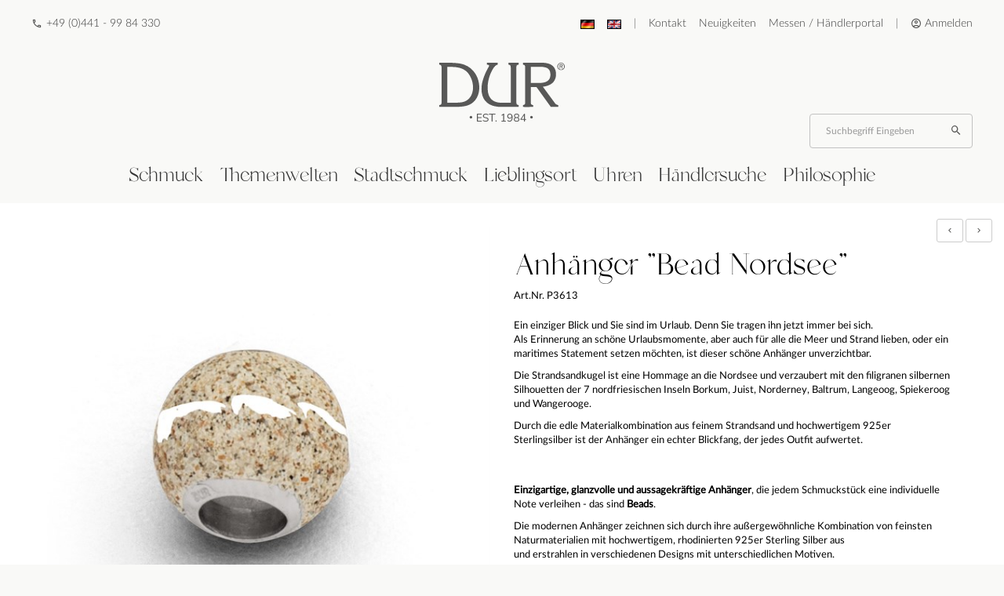

--- FILE ---
content_type: text/html; charset=utf-8
request_url: https://www.dur-schmuck.de/de/schmuck/beads-charms/anhaenger-bead-nordsee.html
body_size: 16151
content:
<!DOCTYPE html>
<html lang="de">
<head>
<meta http-equiv="Content-Type" content="text/html; charset=utf-8" />
<base href="https://www.dur-schmuck.de/" />
<title>Anhänger &quot;Bead Nordsee&quot;-P3613</title>
<meta name="robots" content="index,follow" />
<meta name="company" content="DUR Schmuck GmbH" />
<meta name="publisher" content="DUR Schmuck GmbH" />
<meta name="description" content="Ein einziger Blick und Sie sind im Urlaub. Denn Sie tragen ihn jetzt immer bei sich. Als Erinnerung an schöne Urlaubsmomente, aber auch für alle die Meer und Strand" />
<meta name="keywords" content="Anhänger,Schmuckstück,hochwertigem,schöne,verschiedenen,Alltag,Aussagekraft,Baltrum,Begleiter,Blickfang,Borkum,Designs,Einzigartige,Erinnerung,Halsketten,Hommage,Innendurchmesser,Inseln,Kombination,Langeoog,Materialkombination" />
<meta name="generator" content="xt:Commerce 6.5.3" />

<link rel="stylesheet" type="text/css" href="https://www.dur-schmuck.de/plugins//vt_addproduct_nocart/javascript/jquery.jgrowl.css" />
<link rel="apple-touch-icon" sizes="180x180" href="templates/bb_bootstrap3/img/favicon/apple-touch-icon.png?v=2023">
<link rel="icon" type="image/png" sizes="32x32" href="templates/bb_bootstrap3/img/favicon/favicon-32x32.png?v=2023">
<link rel="icon" type="image/png" sizes="16x16" href="templates/bb_bootstrap3/img/favicon/favicon-16x16.png?v=2023">
<link rel="manifest" href="templates/bb_bootstrap3/img/favicon/site.webmanifest?v=2023">
<link rel="mask-icon" href="templates/bb_bootstrap3/img/favicon/safari-pinned-tab.svg?v=2023" color="#f9f9f7">
<link rel="shortcut icon" href="templates/bb_bootstrap3/img/favicon/favicon.ico?v=2023">
<meta name="msapplication-TileColor" content="#f9f9f7">
<meta name="msapplication-config" content="templates/bb_bootstrap3/img/favicon/browserconfig.xml?v=2023">
<meta name="theme-color" content="#f9f9f7">

<meta name="viewport" content="width=device-width, initial-scale=1.0">

<link rel="stylesheet" type="text/css" href="templates/bb_bootstrap3/javascript/magic/magiczoomplus.css">
<link rel="stylesheet" type="text/css" href="templates/bb_bootstrap3/javascript/magic/magic360.css">

<script > 

const getUrl = window.location;
const baseUri = '/';
const baseUrl = getUrl.protocol + "//" + 'www.dur-schmuck.de/';

window.XT = {
    baseUrl: baseUrl,
    baseUri: baseUri,
    language:  'de',
        page : {
            page_name : 'product'
            },
        version : {
            type: 'PRO',
            version : '6.5.3'
        }
};

</script>

<script type="text/javascript">
            var norBaseUrl = "https://www.dur-schmuck.de/de/nor_request";
    </script>

		<script type='text/javascript' language='JavaScript'>
						
			function refresh_cart(ele){
				
//				var add_infos;
//					var options = {
//                                            target:        '#bcb',   
//		        		beforeSubmit:  showRequest,  
//		        		success:       update_basket  
//		  	 		};
//					add_infos = $(ele);	    	
//	    			$(ele).parents('form').ajaxSubmit(options);	

                            var form = $(ele).parents('form');	
                            var sform = form.serializeArray();
                            var pobject = {};

                            $.each(sform,function(){
                                pobject[this.name] = this.value;
                            });
                            
                            pobject.ajax = true;

                            $.ajax({
                            		
                                    		type: 'GET',
                                    		
                                    url: form.attr('action'),
                                    
                                    data: pobject,
                                    dataType: 'json',
                                    success: function(data){
                                            if(data.redirect){
                                                location.href = data.redirect;
                                            } else if(data.cart) {
                                                //Dieser Part ist notwendig wenn xt_product_options_fileupload installiert ist
                                                $(eval('"#optionsContainer_'+pobject.product+'"')).find('.flash').children('span').html('');
                                                
                                                //var decode = $('<div />').html(data.cart).text();
                                                $('#bcb').replaceWith(data.cart);
                                            }
                                    },
                                    error: function(data){
                                      //console.log('fehler');  
                                      $.jGrowl('Der Artikel konnte <b>nicht</b> erfolgreich in den Warenkorb gelegt werden.');
                                    }
                                    
                            });

	    			return false;
			}
			
	
			function showRequest(formData, jqForm, options){
				return true;	
						}
	
			function update_basket(responseText, statusText, xhr, $form) {
				if (statusText=="success"){
				
				}
				else{
					$.jGrowl('Der Artikel konnte <b>nicht</b> erfolgreich in den Warenkorb gelegt werden.');
					
				}
				return false;
			}
		</script>
		

<script id="dooFinder">
    const dfLayerOptions = {
        installationId: "b9579926-a753-4426-b30e-80b1d059b41e",
        zone: 'eu1'
    };

    (function (l, a, y, e, r, s) {
        r = l.createElement(a); r.onload = e; r.async = 1; r.src = y;
        s = l.getElementById('dooFinder'); s.parentNode.insertBefore(r, s);
    })(document, 'script', 'https://cdn.doofinder.com/livelayer/1/js/loader.min.js', function () {
        doofinderLoader.load(dfLayerOptions);
    });
</script><script type="text/javascript" src="templates/bb_bootstrap3/javascript/jquery-1.8.2.min.js"></script>



<script type="text/javascript">
(function(jQuery){jQuery.browser||"1.3.2"==jQuery.fn.jquery||(jQuery.extend({browser:{}}),jQuery.browser.init=function(){var b={};try{navigator.vendor?/Chrome/.test(navigator.userAgent)?(b.browser="Chrome",b.version=parseFloat(navigator.userAgent.split("Chrome/")[1].split("Safari")[0])):/Safari/.test(navigator.userAgent)?(b.browser="Safari",b.version=parseFloat(navigator.userAgent.split("Version/")[1].split("Safari")[0])):/Opera/.test(navigator.userAgent)&&(b.Opera="Safari",b.version=parseFloat(navigator.userAgent.split("Version/")[1])):
/Firefox/.test(navigator.userAgent)?(b.browser="mozilla",b.version=parseFloat(navigator.userAgent.split("Firefox/")[1])):(b.browser="MSIE",/MSIE/.test(navigator.userAgent)?b.version=parseFloat(navigator.userAgent.split("MSIE")[1]):b.version="edge")}catch(c){b=c}jQuery.browser[b.browser.toLowerCase()]=b.browser.toLowerCase();jQuery.browser.browser=b.browser;jQuery.browser.version=b.version;jQuery.browser.chrome="chrome"==jQuery.browser.browser.toLowerCase();jQuery.browser.safari="safari"==jQuery.browser.browser.toLowerCase();jQuery.browser.opera=
"opera"==jQuery.browser.browser.toLowerCase();jQuery.browser.msie="msie"==jQuery.browser.browser.toLowerCase();jQuery.browser.mozilla="mozilla"==jQuery.browser.browser.toLowerCase()},jQuery.browser.init())})(jQuery);
</script>

<script type = "text/javascript">

    $(document).ready(function() {
	    $(".product-hover").hoverIntent(function () {
		$(this).parent().addClass("over");
	     },function () {
		$(this).parent().removeClass("over");
	     });
		$("#box-cart").hoverIntent(function () {
			$(this).toggleClass("over");
		});

  });

    $(document).ready(function() {
	    $(".add-to-watchlist").click(function () {
			$.ajax({
				type: "POST",
				url: $(location).attr('href'),
				data: {
					action: 'add_vt_watchlist',
					'vt_pID': $(this).data('watchlist-pid'),
					qty:1
				},
				cache: false,
				dataType: 'json',
				success: function(data) {

				},
				error: function(data) {

				}
			 });
			$(this).find('span').removeClass('mat-outlined-favorite').removeClass('mat-outlined-favorite_border').addClass('mat-outlined-check');
			event.preventDefault();
	     });
    });

	$(document).ready(function() {
	    $(".card-product__like.card-product__like--add").click(function () {
			$.ajax({
				type: "POST",
				url: $(location).attr('href'),
				data: {
					action: 'add_vt_watchlist',
					'vt_pID': $(this).data('watchlist-pid'),
					qty:1
				},
				cache: false,
				dataType: 'json',
				success: function(data) {

				},
				error: function(data) {

				}
			 });
			$(this).removeClass('card-product__like--add').addClass('card-product__like--added');
			$(this).find('#card-product__like--added').removeClass('card-product__like--hidden');
			$(this).find('#card-product__like--add').addClass('card-product__like--hidden');
			event.preventDefault();
	     });
    });

	$(document).ready(function() {
		$("#loginLink a").click(function(event){
			event.preventDefault();
			$('#login_overlay').slideDown();
			$(".login").addClass("over");
		});
		$('body').click(function(e) {
			if (!$(e.target).closest('#loginLink').length) {
				$('#login_overlay').slideUp();
				$(".login").removeClass("over");
			}
		});
	});

    $(document).ready(function() {
		$(".add-to-cart-btn").click(function (){

			var datavalues = $(this).data();
			var pobject = {};

			$.each(datavalues,function(key, value){
				if(typeof(value) != 'object') { pobject[key] = value; }
			});

			pobject.ajax = true;
			console.log(pobject);

			$.ajax({
					type: 'GET',
					url: $(location).attr('href'),
					data: pobject,
					dataType: 'json',
					success: function(data){
                                            if(data.redirect){
                                                location.href = data.redirect;
                                            } else if(data.cart) {
                                                //Dieser Part ist notwendig wenn xt_product_options_fileupload installiert ist
                                                $(eval('"#optionsContainer_'+pobject.product+'"')).find('.flash').children('span').html('');

                                                //var decode = $('<div />').html(data.cart).text();
                                                $('#bcb').replaceWith(data.cart);
                                            }

					},
					error: function(data){
					  console.log('Fehler beim Artikel in Wkorb legen.');
					  $.jGrowl('Der Artikel konnte <b>nicht</b> erfolgreich in den Warenkorb gelegt werden.');
					}

			});
			event.preventDefault();
		});
    });
</script>


<script>
// Verwenden Sie Ihre Tracking-ID, wie oben beschrieben.
var gaProperty = 'UA-8586772-1';

// Deaktiviere das Tracking, wenn das Opt-out cookie vorhanden ist.
var disableStr = 'ga-disable-' + gaProperty;
if (document.cookie.indexOf(disableStr + '=true') > -1) {
  window[disableStr] = true;
}

// Die eigentliche Opt-out Funktion.
function gaOptout(){
  document.cookie = disableStr + '=true; expires=Thu, 31 Dec 2099 23:59:59 UTC; path=/';
  window[disableStr] = true;
}
</script>

<!-- Google tag (gtag.js) -->
<script async src="https://www.googletagmanager.com/gtag/js?id=G-KT6X7SRHY8"></script>
<script>
  window.dataLayer = window.dataLayer || [];
  function gtag(){dataLayer.push(arguments);}
  gtag('js', new Date());

  gtag('config', 'G-KT6X7SRHY8');
</script>


<!-- Facebook Pixel Code -->
<script>
  !function(f,b,e,v,n,t,s)
  {if(f.fbq)return;n=f.fbq=function(){n.callMethod?
  n.callMethod.apply(n,arguments):n.queue.push(arguments)};
  if(!f._fbq)f._fbq=n;n.push=n;n.loaded=!0;n.version='2.0';
  n.queue=[];t=b.createElement(e);t.async=!0;
  t.src=v;s=b.getElementsByTagName(e)[0];
  s.parentNode.insertBefore(t,s)}(window, document,'script',
  'https://connect.facebook.net/en_US/fbevents.js');
  fbq('init', '');
  fbq('track', 'PageView');
</script>
<noscript>
  <img height="1" width="1" style="display:none"
       src="https://www.facebook.com/tr?id=&ev=PageView&noscript=1"/>
</noscript>

<script type="text/javascript">
window.onload = function () {
	  $('.button-add-to-cart button').click(function() {
		fbq('track', 'AddToCart');
	  });
	  $('#mainNavi-Haendlersuche').click(function() {
		fbq('track', 'HaendlersucheLink');
	  });
	  $('#haendlersuche form .btn').click(function() {
		fbq('track', 'HaendlersucheSubmitbutton');
	  });
	  $('#registerbox #registerSubmit').click(function() {
		fbq('track', 'RegisterSubmitbutton');
	  });
    }
</script>
<!-- End Facebook Pixel Code -->
<link rel="stylesheet" type="text/css" href="https://www.dur-schmuck.de/templates/bb_bootstrap3/css/stylesheet.css?551fbc6d637caff468073b44d4a1f512" />
<link rel="stylesheet" type="text/css" href="https://www.dur-schmuck.de/plugins/xt_paypal_checkout/css/xt_paypal_checkout.css?815ab21ab8c83b5411bf7eeadfcfeb07" />
<link rel="stylesheet" type="text/css" href="https://www.dur-schmuck.de/templates/bb_bootstrap3/fonts/Material_icons/outlined.css?0d6e0951e4cce0fab5162fa3be73ad54" />
<link rel="stylesheet" type="text/css" href="https://www.dur-schmuck.de/templates/bb_bootstrap3/fonts/Open_Sans/open_sans.css?58d6e0ef9d37f64576549d3dff5a145f" />
<link rel="stylesheet" type="text/css" href="https://www.dur-schmuck.de/templates/bb_bootstrap3/fonts/Dancing_Script/font.css?61b607fbc09d08c5d78bd9a608cd242f" />
<link rel="stylesheet" type="text/css" href="https://www.dur-schmuck.de/templates/bb_bootstrap3/fonts/material-icons/font.css?ee9a4d1b0df9e4ea729bd82632f110d5" />
<link rel="stylesheet" type="text/css" href="https://www.dur-schmuck.de/templates/bb_bootstrap3/xtCore/modules/preview-new-product/preview-new-product.module.css?61b607fbc09d08c5d78bd9a608cd242f" />
<link rel="stylesheet" type="text/css" href="https://www.dur-schmuck.de/templates/bb_bootstrap3/xtCore/modules/card-product/card-product.module.css?58d6e0ef9d37f64576549d3dff5a145f" />
<link rel="stylesheet" type="text/css" href="https://www.dur-schmuck.de/templates/bb_bootstrap3/css/styles-v2.css?f5f4728b67ca9acfef0ee79cbddd9b6b" />
<link rel="stylesheet" type="text/css" href="https://www.dur-schmuck.de/templates/bb_bootstrap3/css/jquery.fancybox.css?551fbc6d637caff468073b44d4a1f512" />
<link rel="stylesheet" type="text/css" href="https://www.dur-schmuck.de/plugins/xt_notify_on_restock/css/xt_notify_on_restock.css?551fbc6d637caff468073b44d4a1f512" />
<link rel="stylesheet" type="text/css" href="https://www.dur-schmuck.de/plugins/xt_master_slave/css/master_slave.css?3db5670193848547ccb501e7ded879de" />
<link rel="stylesheet" type="text/css" href="https://www.dur-schmuck.de/plugins/ks_fast_order/css/styles.css?377edb2a3929de6db3821c8915997dfe" />
<link rel="stylesheet" type="text/css" href="https://www.dur-schmuck.de/plugins/ks_event_manager/css/fullcalendar.css?377edb2a3929de6db3821c8915997dfe" />
<link rel="stylesheet" type="text/css" href="https://www.dur-schmuck.de/plugins/ks_event_manager/css/fullcalendar.print.css?377edb2a3929de6db3821c8915997dfe" />
<script src="https://www.dur-schmuck.de/templates/bb_bootstrap3/javascript/script.js?551fbc6d637caff468073b44d4a1f512"></script>
<script src="https://www.dur-schmuck.de/templates/bb_bootstrap3/javascript/custom.js?551fbc6d637caff468073b44d4a1f512"></script>
<script src="https://www.dur-schmuck.de/templates/bb_bootstrap3/bootstrap/js/bootstrap.min.js?551fbc6d637caff468073b44d4a1f512"></script>
<script src="https://www.dur-schmuck.de/templates/bb_bootstrap3/javascript/cloudzoom.js?551fbc6d637caff468073b44d4a1f512"></script>
<script src="https://www.dur-schmuck.de/templates/bb_bootstrap3/javascript/less.2.5.min.js?551fbc6d637caff468073b44d4a1f512"></script>
<script src="https://www.dur-schmuck.de/templates/bb_bootstrap3/javascript/svgcheckbx.js?551fbc6d637caff468073b44d4a1f512"></script>
<script src="https://www.dur-schmuck.de/templates/bb_bootstrap3/javascript/jquery.fancybox.min.js?551fbc6d637caff468073b44d4a1f512"></script>
<script src="https://www.dur-schmuck.de/templates/bb_bootstrap3/javascript/jquery.hoverIntent.js?551fbc6d637caff468073b44d4a1f512"></script>
<script src="https://www.dur-schmuck.de/templates/bb_bootstrap3/javascript/mightyslider/mightyslider.min.js?551fbc6d637caff468073b44d4a1f512"></script>
<script src="https://www.dur-schmuck.de/templates/bb_bootstrap3/javascript/mightyslider/tweenlite.js?551fbc6d637caff468073b44d4a1f512"></script>
<script src="https://www.dur-schmuck.de/plugins/ks_fast_order/js/ks_fast_order.js?377edb2a3929de6db3821c8915997dfe"></script>
<script src="https://www.dur-schmuck.de/plugins/ks_template_ewevelations/js/components.js?48cd6615db36d1368f7ff14b0a1e67cf"></script>
<script src="https://www.dur-schmuck.de/templates/bb_bootstrap3/javascript/magic/magiczoomplus.js?551fbc6d637caff468073b44d4a1f512"></script>
<script src="https://www.dur-schmuck.de/templates/bb_bootstrap3/javascript/magic/magic360.js?551fbc6d637caff468073b44d4a1f512"></script>
<script src="https://www.dur-schmuck.de/templates/bb_bootstrap3/javascript/ks_tracking.js?551fbc6d637caff468073b44d4a1f512"></script>
<script src="https://www.dur-schmuck.de/plugins/ks_event_manager/lib/jquery-ui.custom.min.js?377edb2a3929de6db3821c8915997dfe"></script>
<script src="https://www.dur-schmuck.de/plugins/ks_event_manager/js/fullcalendar.js?377edb2a3929de6db3821c8915997dfe"></script>

<script type="application/ld+json">
{
    "@context": "https://schema.org/",
    "@type": "BreadcrumbList",
    "name": "Breadcrump navigation",
    "itemListElement": [
        {
            "@type": "ListItem",
            "position": 1,
            "name": "Startseite",
            "item": "https://www.dur-schmuck.de/"
        },
        {
            "@type": "ListItem",
            "position": 2,
            "name": "Schmuck",
            "item": "https://www.dur-schmuck.de/de/schmuck.html"
        },
        {
            "@type": "ListItem",
            "position": 3,
            "name": "Beads & Charms",
            "item": "https://www.dur-schmuck.de/de/schmuck/beads-charms.html"
        },
        {
            "@type": "ListItem",
            "position": 4,
            "name": "Anh\u00e4nger \"Bead Nordsee\"",
            "item": "https://www.dur-schmuck.de/de/schmuck/beads-charms/anhaenger-bead-nordsee.html"
        }
    ]
}
</script>

<script type="application/ld+json">
{
    "@context": "https://schema.org/",
    "@type": "Product",
    "name": "Anh\u00e4nger \"Bead Nordsee\"",
    "description": "<p>Ein einziger Blick und Sie sind im Urlaub. Denn Sie tragen ihn jetzt immer bei sich. <br>Als Erinnerung an sch\u00f6ne Urlaubsmomente, aber auch f\u00fcr alle die Meer und Strand lieben, oder ein maritimes Statement setzen m\u00f6chten, ist dieser sch\u00f6ne Anh\u00e4nger unverzichtbar.</p>\n<p>Die Strandsandkugel ist eine Hommage an die Nordsee und verzaubert mit den filigranen silbernen Silhouetten der 7 nordfriesischen Inseln Borkum, Juist, Norderney, Baltrum, Langeoog, Spiekeroog und Wangerooge.</p>\n<p>Durch die edle Materialkombination aus feinem Strandsand und hochwertigem 925er Sterlingsilber ist der Anh\u00e4nger ein echter Blickfang, der jedes Outfit aufwertet.</p>\n<br> \n<br>\n\n<b>Einzigartige, glanzvolle und aussagekr\u00e4ftige Anh\u00e4nger</b>, die jedem Schmuckst\u00fcck eine individuelle Note verleihen - das sind <b>Beads</b>.\n<p> </p>\n\n<p>Die modernen Anh\u00e4nger zeichnen sich durch ihre au\u00dfergew\u00f6hnliche Kombination von feinsten Naturmaterialien mit hochwertigem, rhodinierten 925er Sterling Silber aus <br> und erstrahlen in verschiedenen Designs mit unterschiedlichen Motiven.</p>\n<p>Die hohe symbolische Aussagekraft der verschiedenen Motive unterstreicht Ihre Pers\u00f6nlichkeit und macht den Anh\u00e4nger zu einem idealen Begleiter f\u00fcr Ihren Alltag.</p>\n<p>Mit einem Innendurchmesser von 5 mm sind die Beads mit zahlreichen Halsketten oder g\u00e4ngigen Sammelarmb\u00e4ndern kombinierbar. Somit k\u00f6nnen Sie selbst Ihr individuelles Schmuckst\u00fcck gestalten. </p>\n\n\n\n\n.\n\n.",
    "sku": "P3613",
    "gtin13": "4251464658276",
    "image": [
        {
            "@type": "ImageObject",
            "name": "Anh\u00e4nger \"Bead Nordsee\"",
            "url": "https://www.dur-schmuck.de/media/images/info/image_P3613_1.jpg",
            "thumbnail": {
                "url": "https://www.dur-schmuck.de/media/images/thumb/image_P3613_1.jpg"
            }
        },
        {
            "@type": "ImageObject",
            "name": "Anh\u00e4nger \"Bead Nordsee\"",
            "url": "https://www.dur-schmuck.de/media/images/info/image_P3613_2.jpg",
            "thumbnail": {
                "url": "https://www.dur-schmuck.de/media/images/thumb/image_P3613_2.jpg"
            }
        }
    ],
    "offers": {
        "@type": "Offer",
        "url": "https://www.dur-schmuck.de/de/schmuck/beads-charms/anhaenger-bead-nordsee.html",
        "priceCurrency": "EUR",
        "price": 0,
        "priceValidUntil": "2028-01-16",
        "seller": {
            "@type": "Organization",
            "name": "DUR Schmuck GmbH"
        },
        "itemCondition": "https://schema.org/NewCondition",
        "availability": "https://schema.org/InStock"
    },
    "google_product_category": "Bekleidung & Accessoires > Schmuck",
    "color": "Silber/Sandfarben",
    "material": "925er Silber/Strandsand"
}
</script>

<meta property="og:type" content="og:product">
<meta property="og:url" content="https://www.dur-schmuck.de/de/schmuck/beads-charms/anhaenger-bead-nordsee.html">
<meta property="og:title" content="Anhänger "Bead Nordsee"">
<meta property="og:description" content="Ein einziger Blick und Sie sind im Urlaub. Denn Sie tragen ihn jetzt immer bei sich. Als Erinnerung an schöne Urlaubsmomente, aber auch für alle die Meer und Strand lieben, oder ein maritimes Statement setzen möchten, ist dieser schöne Anhänger unverzichtbar.
Die Strandsandkugel ist eine Hommage an die Nordsee und verzaubert mit den filigranen silbernen Silhouetten der 7 nordfriesischen Inseln Borkum, Juist, Norderney, Baltrum, Langeoog, Spiekeroog und Wangerooge.
Durch die edle Materialkombination aus feinem Strandsand und hochwertigem 925er Sterlingsilber ist der Anhänger ein echter Blickfang, der jedes Outfit aufwertet.
 


Einzigartige, glanzvolle und aussagekräftige Anhänger, die jedem Schmuckstück eine individuelle Note verleihen - das sind Beads.
 

Die modernen Anhänger zeichnen sich durch ihre außergewöhnliche Kombination von feinsten Naturmaterialien mit hochwertigem, rhodinierten 925er Sterling Silber aus  und erstrahlen in verschiedenen Designs mit unterschiedlichen Motiven.
Die hohe symbolische Aussagekraft der verschiedenen Motive unterstreicht Ihre Persönlichkeit und macht den Anhänger zu einem idealen Begleiter für Ihren Alltag.
Mit einem Innendurchmesser von 5 mm sind die Beads mit zahlreichen Halsketten oder gängigen Sammelarmbändern kombinierbar. Somit können Sie selbst Ihr individuelles Schmuckstück gestalten. 




.

.">
<meta property="og:image" content="https://www.dur-schmuck.de/media/images/info/image_P3613_1.jpg">
<meta property="og:product:price:currency" content="EUR">
<meta property="og:product:price:amount" content="0">

<meta property="twitter:card" content="summary_large_image">
<meta property="twitter:url" content="https://www.dur-schmuck.de/de/schmuck/beads-charms/anhaenger-bead-nordsee.html">
<meta property="twitter:title" content="Anhänger "Bead Nordsee"">
<meta property="twitter:description" content="Ein einziger Blick und Sie sind im Urlaub. Denn Sie tragen ihn jetzt immer bei sich. Als Erinnerung an schöne Urlaubsmomente, aber auch für alle die Meer und Strand lieben, oder ein maritimes Statement setzen möchten, ist dieser schöne Anhänger unverzichtbar.
Die Strandsandkugel ist eine Hommage an die Nordsee und verzaubert mit den filigranen silbernen Silhouetten der 7 nordfriesischen Inseln Borkum, Juist, Norderney, Baltrum, Langeoog, Spiekeroog und Wangerooge.
Durch die edle Materialkombination aus feinem Strandsand und hochwertigem 925er Sterlingsilber ist der Anhänger ein echter Blickfang, der jedes Outfit aufwertet.
 


Einzigartige, glanzvolle und aussagekräftige Anhänger, die jedem Schmuckstück eine individuelle Note verleihen - das sind Beads.
 

Die modernen Anhänger zeichnen sich durch ihre außergewöhnliche Kombination von feinsten Naturmaterialien mit hochwertigem, rhodinierten 925er Sterling Silber aus  und erstrahlen in verschiedenen Designs mit unterschiedlichen Motiven.
Die hohe symbolische Aussagekraft der verschiedenen Motive unterstreicht Ihre Persönlichkeit und macht den Anhänger zu einem idealen Begleiter für Ihren Alltag.
Mit einem Innendurchmesser von 5 mm sind die Beads mit zahlreichen Halsketten oder gängigen Sammelarmbändern kombinierbar. Somit können Sie selbst Ihr individuelles Schmuckstück gestalten. 




.

.">
<meta property="twitter:image" content="https://www.dur-schmuck.de/media/images/info/image_P3613_1.jpg">


    <script type="application/json" fncls="fnparams-dede7cc5-15fd-4c75-a9f4-36c430ee3a99">
        {
            "f":"7021B3C7175D8D790BC7E3D71F44B249",
            "s":"_product-detail-page",
            "sandbox":false
        }
    </script>
    <noscript>
        <img src="https://c.paypal.com/v1/r/d/b/ns?f=7021B3C7175D8D790BC7E3D71F44B249&s=_product-detail-page&js=0&r=1" />
    </noscript>

    <script>

        console.log('paypal-checkout-script-tag setting ppcp constants');

        window.paypal_checkout_constant =
            {
                BUTTON_SIZE: 37,
                BUTTON_COLOR: "black",
                BUTTON_SHAPE: "rect",
                BUTTON_TYPE_AP: "black",
                version: "4.3.3",
                language: "de_DE",
                language_short: "de",
                currency: "EUR",
                TEXT_ERROR_CONDITIONS_ACCEPTED: "Sie müssen die Allgemeinen Geschäftsbedingungen akzeptieren um die Bestellung abschließen zu können.",
                TEXT_SHIPPING_COSTS: "Versandkosten",
                WARNING_NO_SHIPPING_FOR_ZONE: "Für dieses Zielland ist kein Versand möglich.",
                PPCP_SESSION_ID: "7e374a8f7b84a8575391",
                googlePaymentsEnvironment: "PRODUCTION"
            }

        let billingContact_ap = [];
        let shippingContact_ap = [];
        let currentCountryCode_ap = "DE";
        let currentTotal_ap = 0;
        let totalLabel_ap = "Gesamtsumme";
        let subTotalLabel_ap = "Zwischensumme";

        const ppcpSetTimeout = 50;
        const ppcpMaxTimeout = 10000;
        let ppcpWaited = 0;
        async function checkPaypalScriptLoaded()
        {
            ppcpWaited += ppcpSetTimeout;
            if(ppcpWaited >= ppcpMaxTimeout)
            {
                console.warn("waited for paypal sdk " + ppcpWaited + " ms so far. ABORTING");
                return;
            }
            if (typeof window.paypal === "object")
            {
                console.info("paypal sdk loaded after " + ppcpWaited + " ms. emitting event PayPalSdkLoaded");
                const event = new Event("PayPalSdkLoaded");
                document.dispatchEvent(event);
            }
            else {
                console.debug("waiting for paypal sdk " + ppcpWaited + " ms so far");
                setTimeout(checkPaypalScriptLoaded, ppcpSetTimeout);
            }
        }

        console.log("script tag. adding DOMContentLoaded listener");
        document.addEventListener('DOMContentLoaded', function ()
        {
            console.log('paypal-checkout-script-tag  DOMContentLoaded')
            try {
                const terms_cb = document.querySelector('input[type=checkbox][name=conditions_accepted]');
                if(terms_cb)
                {
                    let div = document.createElement('div');
                    div.innerText = window.paypal_checkout_constant.TEXT_ERROR_CONDITIONS_ACCEPTED;
                    div.id = 'TEXT_ERROR_CONDITIONS_ACCEPTED';
                    div.classList.add('alert', 'alert-danger');
                    div.style.display = 'none';
                    terms_cb.closest("div").prepend(div);

                    terms_cb.addEventListener('change', (e) => {
                        if (e.currentTarget.checked) {
                            document.getElementById('TEXT_ERROR_CONDITIONS_ACCEPTED').style.display = 'none';
                        } else {
                            document.getElementById('TEXT_ERROR_CONDITIONS_ACCEPTED').style.display = 'block';
                        }
                    })
                }
                console.log("ppcp display.php DOMContentLoaded. injecting ppcp sdk script");

                const paypal_script = "https://www.paypal.com/sdk/js?client-id=&commit=false&intent=capture&components=buttons%2Cfunding-eligibility%2Cmessages%2Capplepay%2Cgooglepay%2Ccard-fields&integration-date=2022-06-01&currency=EUR&locale=de_DE&debug=false&disable-funding=paylater";
                let script = document.createElement("script");
                script.setAttribute("src", paypal_script);
                script.setAttribute("data-partner-attribution-id", "xt6_Cart_PPCP_xtcommerce");
                script.setAttribute("data-client-token", "credentials_not_found_check_backend");
                script.setAttribute("data-user-id-token","");
                script.setAttribute("onload", "console.log('PayPalSdkLoaded'); let ppcplevent = new Event('PayPalSdkLoaded'); document.dispatchEvent(ppcplevent);");
                document.head.appendChild(script);

                // apple pay laden
                const apple_script = "https://applepay.cdn-apple.com/jsapi/v1/apple-pay-sdk.js";
                script = document.createElement("script");
                script.setAttribute("src", apple_script);
                document.head.appendChild(script);

                // fraudnet nachladen
                const fraudnet_script = "https://c.paypal.com/da/r/fb.js";
                script = document.createElement("script");
                script.setAttribute("src", fraudnet_script);
                document.head.appendChild(script);

                //checkPaypalScriptLoaded();
            }
            catch(e)
            {
                console.log(e);
            }
        });

        document.addEventListener('PayPalSdkLoaded', function ()
        {
            console.log("PayPalSdkLoaded. injecting googlepay sdk script");
            // google pay laden
            const google_script = "https://pay.google.com/gp/p/js/pay.js";
            script = document.createElement("script");
            script.setAttribute("src", google_script);
            script.setAttribute("async", "");
            script.setAttribute("onload", "console.log('GooglePaySdkLoaded'); let gpslevent = new Event('GooglePaySdkLoaded'); document.dispatchEvent(gpslevent);");
            document.head.appendChild(script);
        });

    </script>

    <link rel="icon" href="https://www.dur-schmuck.de/media/logo/dur-logo-weiß-braun.png" type="image/png" />
<link rel="alternate" hreflang="en" href="https://www.dur-schmuck.de/en/category-193-empty/beads-charms/pendant-nordsee-bead.html" />
<link rel="alternate" hreflang="de" href="https://www.dur-schmuck.de/de/schmuck/beads-charms/anhaenger-bead-nordsee.html" />
<link rel="alternate" hreflang="x-default" href="https://www.dur-schmuck.de/de/schmuck/beads-charms/anhaenger-bead-nordsee.html" />
</head>
<body >

<header class="main-header" id="top-nav">
    <div class="main-header__nav">
        
<div class="nav-control">
    <div class="nav-item">
        <span class="mat-outlined-phone"></span>
        <a class="nav-item_hotline" href="tel:+49 (0)441 - 99 84 330">+49 (0)441 - 99 84 330</a>
    </div>
    <div class="nav-item">
        <ul class="nav-item__list">

                										<li><a href="https://www.dur-schmuck.de/de/schmuck/beads-charms/anhaenger-bead-nordsee.html"><img src="https://www.dur-schmuck.de/media/flags/de.gif" alt="Deutsch" width="18" height="12" /> <span class="inline-xs"> Deutsch</span></a></li>
													<li><a href="https://www.dur-schmuck.de/en/category-193-empty/beads-charms/pendant-nordsee-bead.html"><img src="https://www.dur-schmuck.de/media/flags/en.gif" alt="English" width="18" height="12" /> <span class="inline-xs"> English</span></a></li>
					
                <li class="divider">|</li>

                        
                <li class="">
                    <a href="https://www.dur-schmuck.de/de/Kontakt1" class="icon-contact">
                        Kontakt
                    </a>
                </li>

                <li class="">
                    <a href="https://www.dur-schmuck.de/de/news" class="icon-new">
                        Neuigkeiten
                    </a>
                </li>

                <li class="">
                    <a href="https://www.dur-schmuck.de/de/messetermine">
                        Messen / Händlerportal
                    </a>
                </li>

                                <li class="divider">|</li>
                <li class="" id="loginLink">
                    <a>
                        <span class="mat-outlined-account_circle"></span>
                        Anmelden
                    </a>
                    <div id="login_overlay">
                        <form name="create_account1" action="https://www.dur-schmuck.de/de/customer/login?info=17428" class="login" method="post" onSubmit="sendAnalytics('form', 'submit', 'login');" >
<input type="hidden" name="action" value="login" id="action2"  />
<input type="hidden" name="link_target" value="index" id="link_target3"  />
<div class="login-input">
    <label class="sr-only" for="loginHoverEmail">Ihre Kundennr.</label>
    <input type="text" autofocus class="form-control" name="email" id="loginHoverEmail"
           placeholder="Ihre Kundennr.">
</div>
<div class="login-input">
    <label class="sr-only" for="loginHoverPassword">Ihr Passwort</label>
    <input type="password" class="form-control" name=password id="loginHoverPassword"
           placeholder="Ihr Passwort">
</div>
<a class="login-forgot-password" href="https://www.dur-schmuck.de/de/customer/password_reset">
    Passwort vergessen?
</a>
<div class="login__buttons">
    <button class="buttons-button buttons-button--dark" type="submit">
        Anmelden
    </button>
    <button class="buttons-button" href="https://www.dur-schmuck.de/de/customer/login">
        Registrieren
    </button>
</div>
</form>
                    </div>
                </li>
                                </ul>
    </div>
</div>
    </div>

    <div class="main-header__brand">
        <div id="logo" class="brand-logo">
            <a href="https://www.dur-schmuck.de/">
                <img src="https://www.dur-schmuck.de/templates/bb_bootstrap3//img/logo/DUR-1984.svg" alt=s"DUR Schmuck GmbH" width="160"/>
            </a>
        </div>

        <div class="brand-search-box">
            <div id="box-cart" class="brand-search-box__box-cart"><div id='bcb'>
    </div>
</div>
            <div id="search" class="brand-search-box__search">
<div id="box-search">
	<form name="search_box4" action="https://www.dur-schmuck.de/de/search?info=17428" class="form-inline" method="get" >
	<input type="hidden" name="page" value="search" id="page5"  />
	<input type="hidden" name="page_action" value="query" id="page_action6"  />
	<input type="hidden" name="desc" value="on" id="desc7"  />
	<input type="hidden" name="sdesc" value="on" id="sdesc8"  />
	<div class="input-group" id="box-search-box">
		<input type="text" autocomplete="off" name="keywords" value="" class="form-control" placeholder="Suchbegriff eingeben" id="keywords9"  />
		<button class="btn btn-default" type="submit" alt="Suchen" title="Suchen">
			<span class="mat-outlined-search" aria-hidden="true"></span>&nbsp
		</button>
	</div><!-- #box-search-box -->
	</form>
</div><!-- #box-search -->
</div>
        </div>
    </div>

    <div class="main-header__nav-main">
        <nav class="nav-main" role="navigation">
  <!-- Brand and toggle get grouped for better mobile display -->
  <div class="nav-main__header">
    <div class="header">
      <button type="button" class="header__toggle" data-toggle="collapse" data-target="#nav-main__collapse">
        <span class="sr-only">TEXT_BTN_MENU</span>
        <span class="mat-outlined-reorder nav-main__toggle-menu"></span>
      </button>
    </div>

    <a class="header__brand" href="https://www.dur-schmuck.de/">
      <img src="https://www.dur-schmuck.de/templates/bb_bootstrap3//img/logo/DUR-1984.svg" alt="DUR Schmuck GmbH" width="120" id="logosmall" />
    </a>

    <ul class="nav visible-xs nav-pills">
                  <li id="loginLink">
        <a>
          <span class="mat-outlined-account_circle"></span>
        </a>
        <div id="login_overlay">
          <form name="create_account10" action="https://www.dur-schmuck.de/de/customer/login?info=17428" class="login" method="post" onSubmit="sendAnalytics('form', 'submit', 'login');" >
<input type="hidden" name="action" value="login" id="action11"  />
<input type="hidden" name="link_target" value="index" id="link_target12"  />
<div class="login-input">
    <label class="sr-only" for="loginHoverEmail">Ihre Kundennr.</label>
    <input type="text" autofocus class="form-control" name="email" id="loginHoverEmail"
           placeholder="Ihre Kundennr.">
</div>
<div class="login-input">
    <label class="sr-only" for="loginHoverPassword">Ihr Passwort</label>
    <input type="password" class="form-control" name=password id="loginHoverPassword"
           placeholder="Ihr Passwort">
</div>
<a class="login-forgot-password" href="https://www.dur-schmuck.de/de/customer/password_reset">
    Passwort vergessen?
</a>
<div class="login__buttons">
    <button class="buttons-button buttons-button--dark" type="submit">
        Anmelden
    </button>
    <button class="buttons-button" href="https://www.dur-schmuck.de/de/customer/login">
        Registrieren
    </button>
</div>
</form>
        </div>
      </li>
                  <li id="searchBoxMobile">
        <a>
          <div class="search-container">
            <input type="checkbox" id="expand-input">
            <label for="expand-input">
              <span id="mobileSearchIcon" class="mat-outlined-search"></span>
            </label>
          </div>
        </a>
      </li>
    </ul>
  </div>

  <!-- Collect the nav links, forms, and other content for toggling -->
  <div class="nav-main__collapse collapse navbar-collapse" id="nav-main__collapse">
    <ul class="collapse__list">
      <li class="visible-xs">
        <hr>
      </li>

      <li class="collapse__list-item" role="tab" aria-expanded="false">
        <a data-toggle="dropdown" href="https://www.dur-schmuck.de/de/schmuck.html" class="menulevel-1">Schmuck</a>
        <ul class="item__menu" role="menu">
                    

                                <li role="presentation" class="">
                        <a role="menuitem" class="menutitle" tabindex="-1" href="https://www.dur-schmuck.de/de/schmuck/strandzeit-uhren.html">
				<div class="imagewrapper"><img src="https://www.dur-schmuck.de/media/images/category/thumb/image_85_1.jpg" class=""></div>                            <div class="title">StrandZeit® Uhren</div>			                            </a>
                    </li>
                                <li role="presentation" class="New">
                        <a role="menuitem" class="menutitle" tabindex="-1" href="https://www.dur-schmuck.de/de/schmuck/ringe.html">
				<div class="imagewrapper"><img src="https://www.dur-schmuck.de/media/images/category/thumb/image_1_1.jpg" class=""></div>                            <div class="title">Ringe</div>			                            </a>
                    </li>
                                <li role="presentation" class="New">
                        <a role="menuitem" class="menutitle" tabindex="-1" href="https://www.dur-schmuck.de/de/schmuck/anhaenger.html">
				<div class="imagewrapper"><img src="https://www.dur-schmuck.de/media/images/category/thumb/image_4_1.jpg" class=""></div>                            <div class="title">Anhänger</div>			                            </a>
                    </li>
                                <li role="presentation" class="New">
                        <a role="menuitem" class="menutitle" tabindex="-1" href="https://www.dur-schmuck.de/de/schmuck/ketten.html">
				<div class="imagewrapper"><img src="https://www.dur-schmuck.de/media/images/category/thumb/image_73_1.jpg" class=""></div>                            <div class="title">Ketten</div>			                            </a>
                    </li>
                                <li role="presentation" class="New">
                        <a role="menuitem" class="menutitle" tabindex="-1" href="https://www.dur-schmuck.de/de/schmuck/ohrringe.html">
				<div class="imagewrapper"><img src="https://www.dur-schmuck.de/media/images/category/thumb/image_3_1.jpg" class=""></div>                            <div class="title">Ohrringe</div>			                            </a>
                    </li>
                                <li role="presentation" class="New">
                        <a role="menuitem" class="menutitle" tabindex="-1" href="https://www.dur-schmuck.de/de/schmuck/armbaender.html">
				<div class="imagewrapper"><img src="https://www.dur-schmuck.de/media/images/category/thumb/image_6_1.jpg" class=""></div>                            <div class="title">Armbänder</div>			                            </a>
                    </li>
                                <li role="presentation" class="">
                        <a role="menuitem" class="menutitle" tabindex="-1" href="https://www.dur-schmuck.de/de/schmuck/armbaender-sammelelement.html">
				<div class="imagewrapper"><img src="https://www.dur-schmuck.de/media/images/category/thumb/image_50_1.jpg" class=""></div>                            <div class="title">Armbänder mit Sammelelement</div>			                            </a>
                    </li>
                                <li role="presentation" class="">
                        <a role="menuitem" class="menutitle" tabindex="-1" href="https://www.dur-schmuck.de/de/schmuck/beads-charms.html">
				<div class="imagewrapper"><img src="https://www.dur-schmuck.de/media/images/category/thumb/image_42_1.jpg" class=""></div>                            <div class="title">Beads & Charms</div>			                            </a>
                    </li>
                                <li role="presentation" class="">
                        <a role="menuitem" class="menutitle" tabindex="-1" href="https://www.dur-schmuck.de/de/schmuck/furnituren.html">
				<div class="imagewrapper"><img src="https://www.dur-schmuck.de/media/images/category/thumb/image_36_1.jpg" class=""></div>                            <div class="title">Furnituren</div>			                            </a>
                    </li>
                                <li role="presentation" class="">
                        <a role="menuitem" class="menutitle" tabindex="-1" href="https://www.dur-schmuck.de/de/schmuck/exklusive-artikel.html">
				<div class="imagewrapper"><img src="https://www.dur-schmuck.de/media/images/category/thumb/image_100_1.jpg" class=""></div>                            <div class="title">Exklusive Artikel</div>			                            </a>
                    </li>
            
        </ul>
      </li>

      <li class="collapse__list-item" role="tab" aria-expanded="false">
        <a href="https://www.dur-schmuck.de/de/themenwelten.html" data-toggle="dropdown" class="menulevel-1">Themenwelten</a>
        <ul class="item__menu" role="menu">
          
			<li role="presentation" class="">
		    <a role="menuitem" class="menutitle" tabindex="-1" href="https://www.dur-schmuck.de/de/themenwelten/kollektion-2025.html">
			<img src="https://www.dur-schmuck.de/media/images/category/thumb/image_125_1.png" class="">
			<div class="title">Kollektion 2025</div>
		    </a>
		</li>
			<li role="presentation" class="">
		    <a role="menuitem" class="menutitle" tabindex="-1" href="https://www.dur-schmuck.de/de/themenwelten/lucky-dog.html">
			<img src="https://www.dur-schmuck.de/media/images/category/thumb/image_37_1.jpg" class="">
			<div class="title">Lucky Dog</div>
		    </a>
		</li>
			<li role="presentation" class="">
		    <a role="menuitem" class="menutitle" tabindex="-1" href="https://www.dur-schmuck.de/de/themenwelten/pferdeglueck.html">
			<img src="https://www.dur-schmuck.de/media/images/category/thumb/image_38_1.jpg" class="">
			<div class="title">Pferdeglück</div>
		    </a>
		</li>
			<li role="presentation" class="">
		    <a role="menuitem" class="menutitle" tabindex="-1" href="https://www.dur-schmuck.de/de/themenwelten/ostfriesland.html">
			<img src="https://www.dur-schmuck.de/media/images/category/thumb/image_39_1.jpg" class="">
			<div class="title">Ostfriesland</div>
		    </a>
		</li>
			<li role="presentation" class="">
		    <a role="menuitem" class="menutitle" tabindex="-1" href="https://www.dur-schmuck.de/de/themenwelten/echte-sehnsucht.html">
			<img src="https://www.dur-schmuck.de/media/images/category/thumb/image_71_1.jpg" class="">
			<div class="title">Echte Sehnsucht</div>
		    </a>
		</li>
			<li role="presentation" class="">
		    <a role="menuitem" class="menutitle" tabindex="-1" href="https://www.dur-schmuck.de/de/themenwelten/strandsand.html">
			<img src="https://www.dur-schmuck.de/media/images/category/thumb/image_89_1.jpg" class="">
			<div class="title">Strandsand</div>
		    </a>
		</li>
			<li role="presentation" class="">
		    <a role="menuitem" class="menutitle" tabindex="-1" href="https://www.dur-schmuck.de/de/themenwelten/steinsand.html">
			<img src="https://www.dur-schmuck.de/media/images/category/thumb/image_9_1.jpg" class="">
			<div class="title">Steinsand</div>
		    </a>
		</li>
			<li role="presentation" class="">
		    <a role="menuitem" class="menutitle" tabindex="-1" href="https://www.dur-schmuck.de/de/themenwelten/maritim.html">
			<img src="https://www.dur-schmuck.de/media/images/category/thumb/image_90_1.jpg" class="">
			<div class="title">Maritim</div>
		    </a>
		</li>
			<li role="presentation" class="">
		    <a role="menuitem" class="menutitle" tabindex="-1" href="https://www.dur-schmuck.de/de/themenwelten/lavasand.html">
			<img src="https://www.dur-schmuck.de/media/images/category/thumb/image_78_1.jpg" class="">
			<div class="title">Lavasand</div>
		    </a>
		</li>
			<li role="presentation" class="">
		    <a role="menuitem" class="menutitle" tabindex="-1" href="https://www.dur-schmuck.de/de/themenwelten/koralle.html">
			<img src="https://www.dur-schmuck.de/media/images/category/thumb/image_77_1.jpg" class="">
			<div class="title">Koralle</div>
		    </a>
		</li>
			<li role="presentation" class="">
		    <a role="menuitem" class="menutitle" tabindex="-1" href="https://www.dur-schmuck.de/de/themenwelten/bernstein.html">
			<img src="https://www.dur-schmuck.de/media/images/category/thumb/image_15_1.jpg" class="">
			<div class="title">Bernstein</div>
		    </a>
		</li>
		

        </ul>
      </li>
      <li class="collapse__list-item" role="tab" aria-expanded="false">
        <a href="https://www.dur-schmuck.de/de/stadtschmuck.html" data-toggle="dropdown" class="menulevel-1">Stadtschmuck</a>
        <ul class="item__menu item__menu--stadtschmuck" role="menu" id="top-stadtschmuck-menu">
          

                                <li role="presentation" class="New">
                        <a role="menuitem" class="menutitle" tabindex="-1" href="https://www.dur-schmuck.de/de/stadtschmuck/strandringe.html">
				<div class="imagewrapper"><img src="https://www.dur-schmuck.de/media/images/category/thumb/image_101_1.jpg" class=""></div>                            <div class="title">Strandringe</div>			                            </a>
                    </li>
                                <li role="presentation" class="New">
                        <a role="menuitem" class="menutitle" tabindex="-1" href="https://www.dur-schmuck.de/de/stadtschmuck/nachtring.html">
				<div class="imagewrapper"><img src="https://www.dur-schmuck.de/media/images/category/thumb/image_91_1.jpg" class=""></div>                            <div class="title">Nachtring</div>			                            </a>
                    </li>
                                <li role="presentation" class="">
                        <a role="menuitem" class="menutitle" tabindex="-1" href="https://www.dur-schmuck.de/de/stadtschmuck/stadtring.html">
				<div class="imagewrapper"><img src="https://www.dur-schmuck.de/media/images/category/thumb/image_107_1.jpg" class=""></div>                            <div class="title">Stadtring</div>			                            </a>
                    </li>
            
        </ul>
      </li>
      <li class="collapse__list-item" role="tab" aria-expanded="false">
        <a href="https://www.dur-schmuck.de/de/lieblingsort.html" class="menulevel-1">Lieblingsort</a>
      </li>
      <li class="collapse__list-item" role="tab" aria-expanded="false">
        <a href="https://www.dur-schmuck.de/de/schmuck/strandzeit-uhren.html" class="menulevel-1">Uhren</a>
      </li>
            <li class="collapse__list-item visible-xs" role="tab" aria-expanded="false">
        <a href="https://www.dur-schmuck.de/de/messetermine" data-toggle="">Messen</a>
      </li>
            <li class="collapse__list-item" role="tab" aria-expanded="false">
        <a href="https://www.dur-schmuck.de/de/shopsearch" data-toggle="" class="menulevel-1"
          id="mainNavi-Haendlersuche">Händlersuche</a>
      </li>
                  <li class="collapse__list-item visible-xs" role="tab" aria-expanded="false">
        <a href="https://www.dur-schmuck.de/de/news" class="menulevel-1">Neuigkeiten</a>
      </li>
      <li class="collapse__list-item" role="tab" aria-expanded="false">
        <a href="https://www.dur-schmuck.de/de/content" data-toggle="dropdown" class="menulevel-1">Philosophie</a>
        <ul class="item__menu item__menu--philosophie" role="menu">
          

                                <li role="presentation" class="New">
                        <a role="menuitem" class="menutitle" tabindex="-1" href="https://www.dur-schmuck.de/de/dur-qualitaet.html">
				                            <div class="title">DUR Qualität</div>			                            </a>
                    </li>
                                <li role="presentation" class="">
                        <a role="menuitem" class="menutitle" tabindex="-1" href="https://www.dur-schmuck.de/de/dur-qualitaet.html">
				                            <div class="title">Garantie</div>			                            </a>
                    </li>
                                <li role="presentation" class="New">
                        <a role="menuitem" class="menutitle" tabindex="-1" href="https://www.dur-schmuck.de/de/haeufige-fragen-faqs.html">
				                            <div class="title">Häufige Fragen</div>			                            </a>
                    </li>
                                <li role="presentation" class="New">
                        <a role="menuitem" class="menutitle" tabindex="-1" href="https://www.dur-schmuck.de/de/nachhaltigkeit.html">
				                            <div class="title">Nachhaltigkeit</div>			                            </a>
                    </li>
                                <li role="presentation" class="New">
                        <a role="menuitem" class="menutitle" tabindex="-1" href="https://www.dur-schmuck.de/de/schmuckreinigung-pflege.html">
				                            <div class="title">Pflegehinweise</div>			                            </a>
                    </li>
                                <li role="presentation" class="New">
                        <a role="menuitem" class="menutitle" tabindex="-1" href="https://www.dur-schmuck.de/de/philosophie-ueber-uns.html">
				                            <div class="title">Über DUR Schmuck</div>			                            </a>
                    </li>
            
        </ul>
      </li>
          </ul>
  </div><!-- /.navbar-collapse -->
</nav>    </div>
</header>


<div id="content">
            <main class="dur-content">
                                    
<div id="product" class="col-sm-12" itemscope itemtype="http://data-vocabulary.org/Product">
	<div class="row">
		<!-- Product Detail Box starts here -->
		<div class="product-detail-box">

			<!-- Product Content starts here -->
			<div class="product-content">

				<div class="col-sm-12 hidden-md hidden-lg">
												
										<h1 itemprop="name">Anhänger "Bead Nordsee"</h1>
					<div class="row">
						<div class="col-xs-6">
							<div class="subdata">
									Art.Nr.: P3613
																</div>
						</div>
						<div class="col-xs-6">
							
<div class="prodnav">
<!--        <h2>Weitere Artikel</h2> --> 
                        

                
		<div class="pull-right">
			<a href="de/schmuck/beads-charms/anhaenger-bead-nordsee1" title="vorheriger Artikel Anhänger "Bead Nordsee"">
				<button aria-label="Left Align" class="btn btn-default btn-sm" type="button" data-toggle="tooltip" data-placement="top" title="Anhänger "Bead Nordsee""><span aria-hidden="true" class="mat-outlined-chevron_left"></span></button>
			</a>
			<a href="de/schmuck/beads-charms/anhaenger-bead-berlin" title="nächster Artikel Anhänger "Bead Berlin"">
				<button aria-label="Justify" class="btn btn-default btn-sm" type="button" data-toggle="tooltip" data-placement="top" title="Anhänger "Bead Berlin""><span aria-hidden="true" class="mat-outlined-chevron_right"></span></button>
			</a>
		</div>
		        
                
                </div>
						</div>
					</div>
				</div>
				
				<!-- Product Images starts here -->
				<div id="product-images" class="col-xs-12 col-sm-6">
 
					<div class="row">
						<div class="col-sm-12">
							<p class="product-image">
																				
											<div id="zoom-box" style="">
												<a id="zoom" class="MagicZoom" href="https://www.dur-schmuck.de/media/images/popup/image_P3613_1.jpg" data-options="
													right-click: true;
													variableZoom: true;
													cssClass: white-bg;
													zoomPosition: #product-infos;
													textHoverZoomHint: Bild mit der Maus bewegen;
													textClickZoomHint: Klicken zum Zoomen;
													textExpandHint: Klicken zum Zoomen;"
													"
													data-mobile-options="
													zoomMode: magnifier;
													"><img src="https://www.dur-schmuck.de/media/images/info/image_P3613_1.jpg" alt=""/></a>
											</div>
										
															</p>
						</div>
					</div>
					
																
						<div class="row">
							<div class="col-sm-12">
							
									<div class="more-images">
										<h4>Weitere Bilder</h4>

																					<div class=" col-xs-4">
												<a 	class="item-thumbnail"
													onclick="return switchZoom360Example(this);"
													ontouchstart="return switchZoom360Example(this);" 
													data-zoom-id="zoom" 
													href="https://www.dur-schmuck.de/media/images/popup/image_P3613_1.jpg" 
													data-image="https://www.dur-schmuck.de/media/images/popup/image_P3613_1.jpg">
													<img src="https://www.dur-schmuck.de/media/images/thumb/image_P3613_1.jpg" alt="Anhänger &quot;Bead Nordsee&quot;" class="img-responsive"/>
												</a>
											</div>
										
																																										<div class=" col-xs-4">
												<a 	class="item-thumbnail"
													onclick="return switchZoom360Example(this);"
													ontouchstart="return switchZoom360Example(this);" 
													data-zoom-id="zoom" 
													href="https://www.dur-schmuck.de/media/images/popup/image_P3613_2.jpg" 
													data-image="https://www.dur-schmuck.de/media/images/popup/image_P3613_2.jpg">
													<img src="https://www.dur-schmuck.de/media/images/thumb/image_P3613_2.jpg" alt="" class="img-responsive"/>
												</a>
											</div>
																															
																				
												
											
										<script type="text/javascript">
										function switchZoom360Example(elm) {
												var zoom = elm.getAttribute('data-zoom-id')=='zoom';
												document.getElementById('zoom-box').style.display = (zoom)?'block':'none';
												document.getElementById('spin-box').style.display = (zoom)?'none':'block';
												return false;
										}
										</script>
										
										
										
									</div>
								
							</div>
						</div>
					
				</div>
				<!-- Product Images ends here -->

				<!-- Product Information starts here -->
				<div id="product-infos" class="col-xs-12 col-sm-6">
				
					<div class="row hidden-print hidden-xs hidden-sm">
						<div class="col-md-3 pull-right">
							
<div class="prodnav">
<!--        <h2>Weitere Artikel</h2> --> 
                        

                
		<div class="pull-right">
			<a href="de/schmuck/beads-charms/anhaenger-bead-nordsee1" title="vorheriger Artikel Anhänger "Bead Nordsee"">
				<button aria-label="Left Align" class="btn btn-default btn-sm" type="button" data-toggle="tooltip" data-placement="top" title="Anhänger "Bead Nordsee""><span aria-hidden="true" class="mat-outlined-chevron_left"></span></button>
			</a>
			<a href="de/schmuck/beads-charms/anhaenger-bead-berlin" title="nächster Artikel Anhänger "Bead Berlin"">
				<button aria-label="Justify" class="btn btn-default btn-sm" type="button" data-toggle="tooltip" data-placement="top" title="Anhänger "Bead Berlin""><span aria-hidden="true" class="mat-outlined-chevron_right"></span></button>
			</a>
		</div>
		        
                
                </div>
						</div>
					</div>

					<div class="row">
						<div class="col-sm-11" id="">
							<div class="hidden-xs hidden-sm">

																<h1 itemprop="name">Anhänger "Bead Nordsee"</h1>
								<div class="subdata">
									Art.Nr. P3613
																	</div>
							</div>
					
															<div id="productinfo_desc">
																		<span itemprop="description"><p>Ein einziger Blick und Sie sind im Urlaub. Denn Sie tragen ihn jetzt immer bei sich. <br>Als Erinnerung an schöne Urlaubsmomente, aber auch für alle die Meer und Strand lieben, oder ein maritimes Statement setzen möchten, ist dieser schöne Anhänger unverzichtbar.</p>
<p>Die Strandsandkugel ist eine Hommage an die Nordsee und verzaubert mit den filigranen silbernen Silhouetten der 7 nordfriesischen Inseln Borkum, Juist, Norderney, Baltrum, Langeoog, Spiekeroog und Wangerooge.</p>
<p>Durch die edle Materialkombination aus feinem Strandsand und hochwertigem 925er Sterlingsilber ist der Anhänger ein echter Blickfang, der jedes Outfit aufwertet.</p>
<br> 
<br>

<b>Einzigartige, glanzvolle und aussagekräftige Anhänger</b>, die jedem Schmuckstück eine individuelle Note verleihen - das sind <b>Beads</b>.
<p> </p>

<p>Die modernen Anhänger zeichnen sich durch ihre außergewöhnliche Kombination von feinsten Naturmaterialien mit hochwertigem, rhodinierten 925er Sterling Silber aus <br> und erstrahlen in verschiedenen Designs mit unterschiedlichen Motiven.</p>
<p>Die hohe symbolische Aussagekraft der verschiedenen Motive unterstreicht Ihre Persönlichkeit und macht den Anhänger zu einem idealen Begleiter für Ihren Alltag.</p>
<p>Mit einem Innendurchmesser von 5 mm sind die Beads mit zahlreichen Halsketten oder gängigen Sammelarmbändern kombinierbar. Somit können Sie selbst Ihr individuelles Schmuckstück gestalten. </p>




.

.</span>								</div>
														
														
							<div class="clearfix"></div>

						</div>
					</div>

					<div class="row-separator"></div>

											<div class="row">
							<div class="col-sm-11">
		
								
								<div id="prices">
																	<meta itemprop="currency" content="EUR" />
									<span itemprop="price" style="display:none;">0</span>
									<p class="product-price">
																				
<span style="white-space: nowrap" class="price">0,00 €</span>


																			</p>
																		<p class="product-tax-shipping">
										inkl. 19 % MwSt
																			</p>
																																																																<!-- Article coming back if now stock -->
																																																							
																</div>
							</div>
						</div>

						<div class="row-separator"></div>

						
						
						
						
						
						
																					<b>Dieser Artikel wird auf Wunsch auch aus echtem Gelbgold, Weißgold oder Roségold hergestellt.</b>
																												
										 
					<div class="product-details-additional" id="productAttributes">

						<div class="row">
							<div class="col-sm-12">
								<p class="heading">
									<a data-toggle="collapse" data-parent="#accordion" href="#collapseProductAttributes">Eigenschaften<b class="caret pull-right visible-xs visible-sm"></b></a>
								</p>
								<table class="table table-condensed in" id="collapseProductAttributes">
									<tbody>
									<tr><th>Art.Nr.</th><td>P3613</td></tr>									<tr><th>EAN</th><td>4251464658276</td></tr>									<tr><th>Höhe</th><td>9.7 mm</td></tr>									<tr><th>Breite</th><td>10.7 mm</td></tr>									                  
																		<tr><th>Material</th><td>925er Silber, Strandsand</td></tr>									<tr><th>Farbe</th><td>Silber, Sandfarben</td></tr>									<tr><th>Form</th><td>Rund</td></tr>									<tr><th>Oberfläche</th><td>rauh, poliert, rhodiniert</td></tr>									<tr><th>Gewicht</th><td>3 g</td></tr>									<tr><th>Hersteller</th><td>DUR Schmuck GmbH <a data-toggle="collapse" data-target="#producerinfo" style="cursor:pointer;"><span class="mat-outlined-info"></span></a><div class="collapse" id="producerinfo"><strong>Herstellerdetails:</strong></br>Nadorster Str. 125-127, 26123 Oldenburg</br><a href="/cdn-cgi/l/email-protection" class="__cf_email__" data-cfemail="365f585059765243441b45555e5b43555d185253">[email&#160;protected]</a></div></td></tr>
									</tbody>
								</table>
								<p>
																	</p>
							</div>
						</div>
					</div>

				</div>
				<!-- Product Information ends here -->
				<div class="clearfix"></div>
			</div>
			<!-- Product Content ends here -->
		</div>
		<!-- Product Detail Box end here -->
	</div>

	<div class="row">
		<div id="accordion">
			
<div class="product-details-additional">
	<div id="xt-cross-sell" class="col-md-12 col-lg-12">

		<p class="heading">
			<a data-toggle="collapse" data-parent="#accordion" href="#collapseCrossSell">
				Ähnliche Produkte
				<b class="caret pull-right"></b>
			</a>
		</p>

		<!-- Product Listing -->
								<div id="collapseCrossSell" class="">
				<div class="product-list__container">
											
<div class="card-product">
	<article class="card-product__container ">
		<section class="card-product__label-container">
								</section>
				<a class="card-product__link-section" href="https://www.dur-schmuck.de/de/stadtschmuck/stadtring/anhaenger-nordsee-kompassrose-sandlos-hell-rhod.html">
			<section class="card-product_image">
				<picture class="card-product__image-container">
											<img src="https://www.dur-schmuck.de/media/images/thumb/image_P3948_1.jpg" class="img-responsive" alt="Anhänger &quot;Nordsee Kompassrose&quot; sandlos, hell rhod." width="200" height="200" />
									</picture>
			</section>
			<h2 class="card-product__tittle">Anhänger "Nordsee Kompassrose" sandlos, hell rhod.</h3>
			<h3 class="card-product__model">P3948</h3>
			<p class="card-product__description">Runder Anhänger "Nordsee" mit einer Kompassrose in der Mitte und den Motiven: die Sieben ostfriesischen Inseln: Borkum, Juist, Langeoog, Baltrum, Norderney, Spiekeroog, Wangerooge - Pellworm, Amrum, Föhr, Sylt - Segelboot & Möwe, alles gefasst in rhodiniertem, poliertem 925er Sterling-Silber. </p>
																		<span class="card-product__start-price">Unverb. Preisempfehlung:</span>
													<span class="card-product__price">					
					
<span style="white-space: nowrap" class="price">149,00 €</span>


				</span>
					</a>
			</article>
</div>											
<div class="card-product">
	<article class="card-product__container ">
		<section class="card-product__label-container">
								</section>
				<a class="card-product__link-section" href="https://www.dur-schmuck.de/de/schmuck/ketten/schmuckketten/kette-nordsee-strandsand.html">
			<section class="card-product_image">
				<picture class="card-product__image-container">
											<img src="https://www.dur-schmuck.de/media/images/thumb/image_K2570_SA_1.jpg" class="img-responsive" alt="Kette Nordsee mit Strandsand" width="200" height="200" />
									</picture>
			</section>
			<h2 class="card-product__tittle">Kette Nordsee mit Strandsand</h3>
			<h3 class="card-product__model">K2570.SA</h3>
			<p class="card-product__description">Kette "Nordsee" mit Strandsand, kombiniert aus einer ca. 42 cm langen, rhodinierten Adapterkette und einem mit Strandsand gefüllten "Nordsee-" Bead, gefasst in rhodiniertem, 925er Sterling-Silber. Der Bead ist austauschbar.</p>
																		<span class="card-product__start-price">Unverb. Preisempfehlung:</span>
													<span class="card-product__price">					
					
<span style="white-space: nowrap" class="price">149,00 €</span>


				</span>
					</a>
			</article>
</div>											
<div class="card-product">
	<article class="card-product__container ">
		<section class="card-product__label-container">
								</section>
				<a class="card-product__link-section" href="https://www.dur-schmuck.de/de/stadtschmuck/nachtring/anhaenger-nordsee-kompassrose-lavasand.html">
			<section class="card-product_image">
				<picture class="card-product__image-container">
											<img src="https://www.dur-schmuck.de/media/images/thumb/image_P3947_1.jpg" class="img-responsive" alt="Anhänger &quot;Nordsee Kompassrose&quot; Lavasand" width="200" height="200" />
									</picture>
			</section>
			<h2 class="card-product__tittle">Anhänger "Nordsee Kompassrose" Lavasand</h3>
			<h3 class="card-product__model">P3947</h3>
			<p class="card-product__description">Runder Anhänger "Nordsee" mit einer Kompassrose in der Mitte und den Motiven: die Sieben ostfriesischen Inseln: Borkum, Juist, Langeoog, Baltrum, Norderney, Spiekeroog, Wangerooge - Pellworm, Amrum, Föhr, Sylt - Segelboot & Möwe, eingebettet in Lavasand und gefasst in rhodiniertem, poliertem ...</p>
																		<span class="card-product__start-price">Unverb. Preisempfehlung:</span>
													<span class="card-product__price">					
					
<span style="white-space: nowrap" class="price">149,00 €</span>


				</span>
					</a>
			</article>
</div>											
<div class="card-product">
	<article class="card-product__container ">
		<section class="card-product__label-container">
								</section>
				<a class="card-product__link-section" href="https://www.dur-schmuck.de/de/stadtschmuck/nachtring/nachtring-nordsee.html">
			<section class="card-product_image">
				<picture class="card-product__image-container">
											<img src="https://www.dur-schmuck.de/media/images/thumb/image_R4904_1.jpg" class="img-responsive" alt="Nachtring &quot;Nordsee&quot;" width="200" height="200" />
									</picture>
			</section>
			<h2 class="card-product__tittle">Nachtring "Nordsee"</h3>
			<h3 class="card-product__model">R4904</h3>
			<p class="card-product__description">Lavasandring "Nordsee II" mit allen Silhouetten der ostfriesischen Inseln (Borkum - Juist - Norderney - Baltrum-Langeoog - Spiekeroog und Wangerooge), eingebettet in Lavasand und gefasst in rhodiniertem 925er Sterling-Silber.</p>
																		<span class="card-product__start-price">Unverb. Preisempfehlung ab:</span>
													<span class="card-product__price">					
					
		<span style="white-space: nowrap" class="price">ab 159,00 €</span>
	

				</span>
					</a>
			</article>
</div>											
<div class="card-product">
	<article class="card-product__container ">
		<section class="card-product__label-container">
								</section>
				<a class="card-product__link-section" href="https://www.dur-schmuck.de/de/schmuck/ringe/ring-nordsee.html">
			<section class="card-product_image">
				<picture class="card-product__image-container">
											<img src="https://www.dur-schmuck.de/media/images/thumb/image_R5607_1.jpg" class="img-responsive" alt="Ring &quot;Nordsee&quot;" width="200" height="200" />
									</picture>
			</section>
			<h2 class="card-product__tittle">Ring "Nordsee"</h3>
			<h3 class="card-product__model">R5607</h3>
			<p class="card-product__description">Schmaler Vorsteckring "Nordsee" mit den 7 ostfriesischen Inseln eingraviert und oxidiert, innen leicht bombiert aus 925er Sterlingsilber.</p>
																		<span class="card-product__start-price">Unverb. Preisempfehlung ab:</span>
													<span class="card-product__price">					
					
		<span style="white-space: nowrap" class="price">ab 89,00 €</span>
	

				</span>
					</a>
			</article>
</div>											
<div class="card-product">
	<article class="card-product__container ">
		<section class="card-product__label-container">
								</section>
				<a class="card-product__link-section" href="https://www.dur-schmuck.de/de/schmuck/beads-charms/anhaenger-bead-nordsee1.html">
			<section class="card-product_image">
				<picture class="card-product__image-container">
											<img src="https://www.dur-schmuck.de/media/images/thumb/image_P3614_1.jpg" class="img-responsive" alt="Anhänger &quot;Bead Nordsee&quot;" width="200" height="200" />
									</picture>
			</section>
			<h2 class="card-product__tittle">Anhänger "Bead Nordsee"</h3>
			<h3 class="card-product__model">P3614</h3>
			<p class="card-product__description"> Ein einziger Blick und Sie sind im Urlaub. Denn Sie tragen ihn jetzt immer bei sich.  Als Erinnerung an schöne Urlaubsmomente, aber auch für alle die Meer und Strand lieben, oder ein maritimes Statement setzen möchten, ist dieser schöne Anhänger unverzichtbar. 
 Die Lavasandkugel ist eine ...</p>
																		<span class="card-product__start-price">Unverb. Preisempfehlung:</span>
													<span class="card-product__price">					
					
<span style="white-space: nowrap" class="price">79,90 €</span>


				</span>
					</a>
			</article>
</div>											
<div class="card-product">
	<article class="card-product__container ">
		<section class="card-product__label-container">
								</section>
				<a class="card-product__link-section" href="https://www.dur-schmuck.de/de/stadtschmuck/strandringe/anhaenger-nordsee-kompassrose-strandsand.html">
			<section class="card-product_image">
				<picture class="card-product__image-container">
											<img src="https://www.dur-schmuck.de/media/images/thumb/image_P3946_1.jpg" class="img-responsive" alt="Anhänger &quot;Nordsee Kompassrose&quot; Strandsand" width="200" height="200" />
									</picture>
			</section>
			<h2 class="card-product__tittle">Anhänger "Nordsee Kompassrose" Strandsand</h3>
			<h3 class="card-product__model">P3946</h3>
			<p class="card-product__description">Runder Anhänger "Nordsee" mit einer Kompassrose in der Mitte und den Motiven: die Sieben ostfriesischen Inseln: Borkum, Juist, Langeoog, Baltrum, Norderney, Spiekeroog, Wangerooge - Pellworm, Amrum, Föhr, Sylt - Segelboot & Möwe, eingebettet in Strandsand und gefasst in rhodiniertem poliertem ...</p>
																		<span class="card-product__start-price">Unverb. Preisempfehlung:</span>
													<span class="card-product__price">					
					
<span style="white-space: nowrap" class="price">149,00 €</span>


				</span>
					</a>
			</article>
</div>											
<div class="card-product">
	<article class="card-product__container ">
		<section class="card-product__label-container">
								</section>
				<a class="card-product__link-section" href="https://www.dur-schmuck.de/de/schmuck/armbaender/schlangenarmband-dick-3-mm-925er-silber.html">
			<section class="card-product_image">
				<picture class="card-product__image-container">
											<img src="https://www.dur-schmuck.de/media/images/thumb/image_A1134_1.jpg" class="img-responsive" alt="Schlangenarmband dick 3 mm 925er Silber" width="192" height="200" />
									</picture>
			</section>
			<h2 class="card-product__tittle">Schlangenarmband dick 3 mm 925er Silber</h3>
			<h3 class="card-product__model">A1134</h3>
			<p class="card-product__description">Schlangenarmband dick 3 mm 925er Sterlingsilber</p>
																		<span class="card-product__start-price">Unverb. Preisempfehlung ab:</span>
													<span class="card-product__price">					
					
		<span style="white-space: nowrap" class="price">ab 45,90 €</span>
	

				</span>
					</a>
			</article>
</div>									</div>
			</div>
		
	</div>
</div>

<div class="product-details-additional">
	<div id="xt-auto-cross-sell" class="col-md-12 col-lg-12">

		<p class="heading">
			<a data-toggle="collapse" data-parent="#accordion" href="#collapseAutoCrossSell">
				Kunden kauften auch
				<b class="caret pull-right"></b>
			</a>
		</p>

		<!-- Product Listing -->
								<div id="collapseAutoCrossSell" class="">
				<div class="product-list__container">
											
<div class="card-product">
	<article class="card-product__container ">
		<section class="card-product__label-container">
								</section>
				<a class="card-product__link-section" href="https://www.dur-schmuck.de/de/schmuck/ringe/ring-lucky-dog-2-015.html">
			<section class="card-product_image">
				<picture class="card-product__image-container">
											<img src="https://www.dur-schmuck.de/media/images/thumb/image_R5596_60_1.jpg" class="img-responsive" alt="Ring &quot;Lucky Dog 2.0&quot;" width="200" height="200" />
									</picture>
			</section>
			<h2 class="card-product__tittle">Ring "Lucky Dog 2.0"</h3>
			<h3 class="card-product__model">R5596.60</h3>
			<p class="card-product__description">Schmaler Bandring "Lucky Dog 2.0" mit Hundepfoten, Napf und Knochen eingearbeitet in Strandsand und gefasst in poliertem und rhodiniertem 925er Sterling-Silber</p>
																		<span class="card-product__start-price">Unverb. Preisempfehlung:</span>
													<span class="card-product__price">					
					
<span style="white-space: nowrap" class="price">159,00 €</span>


				</span>
					</a>
			</article>
</div>											
<div class="card-product">
	<article class="card-product__container ">
		<section class="card-product__label-container">
								</section>
				<a class="card-product__link-section" href="https://www.dur-schmuck.de/de/schmuck/anhaenger/anhaenger-15mm-kompassrose-2-0-lavasand.html">
			<section class="card-product_image">
				<picture class="card-product__image-container">
											<img src="https://www.dur-schmuck.de/media/images/thumb/image_P4861_1.jpg" class="img-responsive" alt="Anhänger 15mm &quot;Kompassrose 2.0&quot; Lavasand" width="200" height="200" />
									</picture>
			</section>
			<h2 class="card-product__tittle">Anhänger 15mm "Kompassrose 2.0" Lavasand</h3>
			<h3 class="card-product__model">P4861</h3>
			<p class="card-product__description">Anhänger 15 mm "Kompassrose 2.0" mit Lavasand gefüllt, aus poliertem, rhodiniertem 925er Sterling-Silber</p>
																		<span class="card-product__start-price">Unverb. Preisempfehlung:</span>
													<span class="card-product__price">					
					
<span style="white-space: nowrap" class="price">99,00 €</span>


				</span>
					</a>
			</article>
</div>											
<div class="card-product">
	<article class="card-product__container ">
		<section class="card-product__label-container">
								</section>
				<a class="card-product__link-section" href="https://www.dur-schmuck.de/de/schmuck/beads-charms/charm-krabbe-strandsand.html">
			<section class="card-product_image">
				<picture class="card-product__image-container">
											<img src="https://www.dur-schmuck.de/media/images/thumb/image_F314_1.jpg" class="img-responsive" alt="Charm &quot;Krabbe&quot; Strandsand" width="200" height="200" />
									</picture>
			</section>
			<h2 class="card-product__tittle">Charm "Krabbe" Strandsand</h3>
			<h3 class="card-product__model">F314</h3>
			<p class="card-product__description">Echte Sehnsucht: Charm in Form einer Krabbe, teilweise gefüllt mit Strandsand, alles aus poliertem und rhodiniertem 925er Sterling-Silber. Zu kombinieren mit A 1134 in verschiedenen Längen.</p>
																		<span class="card-product__start-price">Unverb. Preisempfehlung:</span>
													<span class="card-product__price">					
					
<span style="white-space: nowrap" class="price">79,90 €</span>


				</span>
					</a>
			</article>
</div>											
<div class="card-product">
	<article class="card-product__container ">
		<section class="card-product__label-container">
								</section>
				<a class="card-product__link-section" href="https://www.dur-schmuck.de/de/schmuck/ketten/basisketten/kette-schlange-dick3.html">
			<section class="card-product_image">
				<picture class="card-product__image-container">
											<img src="https://www.dur-schmuck.de/media/images/thumb/image_K1996_42_1.jpg" class="img-responsive" alt="Kette &quot;Schlange, dick&quot;" width="200" height="200" />
									</picture>
			</section>
			<h2 class="card-product__tittle">Kette "Schlange, dick"</h3>
			<h3 class="card-product__model">K1996.42</h3>
			<p class="card-product__description">Schlangenkette dick 3mm 42 cm, 925er Sterling-Silber</p>
																		<span class="card-product__start-price">Unverb. Preisempfehlung:</span>
													<span class="card-product__price">					
					
<span style="white-space: nowrap" class="price">96,00 €</span>


				</span>
					</a>
			</article>
</div>									</div>
			</div>
		
	</div>
</div>

		</div>
	</div>
</div>


	
	<script data-cfasync="false" src="/cdn-cgi/scripts/5c5dd728/cloudflare-static/email-decode.min.js"></script><script type = "text/javascript">
		CloudZoom.quickStart();
		
		$(function(){
			$('#preview').bind('click',function(){            // Bind a click event to a Cloud Zoom instance.
				var cloudZoom = $(this).data('CloudZoom');  // On click, get the Cloud Zoom object,
					cloudZoom.closeZoom();
					$.fancybox.open(cloudZoom.getGalleryList());// and pass Cloud Zoom's image list to Fancy Box.
					return false;
				});
			});
		
		$(document).ready(function() {
				$(".fancybox").fancybox();
		});
		 
	</script>
	


        </main>
    </div>

    
    <footer class="footer">
  <section class="footer__nav footer__nav--hidden-xs">
    <div class="nav-columns">
  <div class="nav-columns__column">
    <h4 class="column-title">Kategorien</h4>
    <div class="column-content">						 <li role="presentation" class=""><a role="menuitem" class="menutitle" tabindex="-1" href="https://www.dur-schmuck.de/de/schmuck/strandzeit-uhren.html">StrandZeit® Uhren</a></li>
								 <li role="presentation" class=""><a role="menuitem" class="menutitle" tabindex="-1" href="https://www.dur-schmuck.de/de/themenwelten/lucky-dog.html">Lucky Dog</a></li>
								 <li role="presentation" class=""><a role="menuitem" class="menutitle" tabindex="-1" href="https://www.dur-schmuck.de/de/schmuck/ringe.html">Ringe</a></li>
								 <li role="presentation" class=""><a role="menuitem" class="menutitle" tabindex="-1" href="https://www.dur-schmuck.de/de/schmuck/anhaenger.html">Anhänger</a></li>
								 <li role="presentation" class=""><a role="menuitem" class="menutitle" tabindex="-1" href="https://www.dur-schmuck.de/de/themenwelten/pferdeglueck.html">Pferdeglück</a></li>
								 <li role="presentation" class=""><a role="menuitem" class="menutitle" tabindex="-1" href="https://www.dur-schmuck.de/de/schmuck/ketten.html">Ketten</a></li>
								 <li role="presentation" class=""><a role="menuitem" class="menutitle" tabindex="-1" href="https://www.dur-schmuck.de/de/themenwelten/ostfriesland.html">Ostfriesland</a></li>
								 <li role="presentation" class=""><a role="menuitem" class="menutitle" tabindex="-1" href="https://www.dur-schmuck.de/de/themenwelten/echte-sehnsucht.html">Echte Sehnsucht</a></li>
								 <li role="presentation" class=""><a role="menuitem" class="menutitle" tabindex="-1" href="https://www.dur-schmuck.de/de/schmuck/ohrringe.html">Ohrringe</a></li>
								 <li role="presentation" class=""><a role="menuitem" class="menutitle" tabindex="-1" href="https://www.dur-schmuck.de/de/schmuck/armbaender.html">Armbänder</a></li>
								 <li role="presentation" class=" active"><a role="menuitem" class="menutitle" tabindex="-1" href="https://www.dur-schmuck.de/de/schmuck/beads-charms.html">Beads & Charms</a></li>
								 <li role="presentation" class=""><a role="menuitem" class="menutitle" tabindex="-1" href="https://www.dur-schmuck.de/de/schmuck/strandzeit-uhren.html">DUR Uhren</a></li>
								 <li role="presentation" class=""><a role="menuitem" class="menutitle" tabindex="-1" href="https://www.dur-schmuck.de/de/schmuck/furnituren.html">Furnituren</a></li>
				
	
</div>
  </div>

  <div class="nav-columns__column">
    <h4 class="column-title">Themenwelten</h4>
    <div class="column-content">
      					<li>
		    <a href="https://www.dur-schmuck.de/de/themenwelten/kollektion-2025.html">
			Kollektion 2025
		    </a>
		</li>
				<li>
		    <a href="https://www.dur-schmuck.de/de/themenwelten/lucky-dog.html">
			Lucky Dog
		    </a>
		</li>
				<li>
		    <a href="https://www.dur-schmuck.de/de/themenwelten/pferdeglueck.html">
			Pferdeglück
		    </a>
		</li>
				<li>
		    <a href="https://www.dur-schmuck.de/de/themenwelten/ostfriesland.html">
			Ostfriesland
		    </a>
		</li>
				<li>
		    <a href="https://www.dur-schmuck.de/de/themenwelten/echte-sehnsucht.html">
			Echte Sehnsucht
		    </a>
		</li>
				<li>
		    <a href="https://www.dur-schmuck.de/de/themenwelten/strandsand.html">
			Strandsand
		    </a>
		</li>
				<li>
		    <a href="https://www.dur-schmuck.de/de/themenwelten/steinsand.html">
			Steinsand
		    </a>
		</li>
				<li>
		    <a href="https://www.dur-schmuck.de/de/themenwelten/maritim.html">
			Maritim
		    </a>
		</li>
				<li>
		    <a href="https://www.dur-schmuck.de/de/themenwelten/lavasand.html">
			Lavasand
		    </a>
		</li>
				<li>
		    <a href="https://www.dur-schmuck.de/de/themenwelten/koralle.html">
			Koralle
		    </a>
		</li>
				<li>
		    <a href="https://www.dur-schmuck.de/de/themenwelten/bernstein.html">
			Bernstein
		    </a>
		</li>
						
    </div>
  </div>

  <div class="nav-columns__column">
    
        <h4 class="column-title">Materialien</h4>
    <div class="column-content">
      <div class="column-content__row">
<div class="column-content__col">
<div>Lavasand</div>

<div>Koralle</div>

<div>Meeresauge</div>

<div>Sand</div>

<div>Silber</div>
</div>

<div class="column-content__col">
<div>Perle</div>

<div>Muschel</div>

<div>Bambus</div>

<div>Nautilus</div>

<div>Seestern</div>
</div>
</div>

    </div>
  </div>

  <div class="nav-columns__column">
    
        <h4 class="column-title">Lieblingsort & Stadtschmuck</h4>
    <div class="column-content">
      					<li>
		    <a href="https://www.dur-schmuck.de/de/stadtschmuck/strandringe.html">
			Strandringe
		    </a>
		</li>
				<li>
		    <a href="https://www.dur-schmuck.de/de/stadtschmuck/nachtring.html">
			Nachtring
		    </a>
		</li>
						
      <li><a href="https://www.dur-schmuck.de/de/lieblingsort.html">Lieblingsort</a></li>
    </div>
  </div>
</div>
<div class="nav-disclaimer">
  <p>Alle hier dargestellten Produkte und Angebote richten sich ausschließlich an Unternehmer und Gewerbetreibende.</p>
</div>
  </section>
  
  <section class="footer__background">
    <div class="footer__nav">
      <div class="nav-columns nav-columns--narrow">
        <div class="nav-columns__column">


<h3 class="column-title column-title--black">Hilfe & Kontakt</h3>
<div class="column-content column-content--indent">
	<ul>
	<li><a href="phone:00494419984330">+49 (0)441 - 9984330</a></li>
	<li><a href="https://dur-schmuck.de/de/kontakt.html"><span class="__cf_email__" data-cfemail="71181f171e311504035c0212191c04121a5f1514">[email&#160;protected]</span></a></li>
	<li><a href="https://dur-schmuck.de/de/kontakt.html">Kontaktformular</a></li>
</ul>

<div><strong>Telefonische Erreichbarkeit</strong><br />
Montag bis Freitag von<br />
9:30 - 13:00 Uhr</div>

<div style="margin-top:20px">
<p><strong>Social Media</strong><br />
<a href="https://www.facebook.com/DURschmuck"><img src="templates/bb_bootstrap3/img/footer_icons/64/facebook.png" /></a> <a href="https://instagram.com/durschmuck/"><img src="templates/bb_bootstrap3/img/footer_icons/64/instagram.png" /></a></p>
</div>

</div>
</div>
  
        <div class="nav-columns__column"> 
<h3 class="column-title column-title--black">Ihre Vorteile</h3>
<div class="column-content column-content--indent">
    <p><ul class="list-unstyled icon-list"><li class="checkmark">echtes 925 Sterlingsilber</li><li class="checkmark">Persönlicher Service</li><li class="checkmark">Fair produziert und gehandelt</li><li class="checkmark">Ökologisch Nachhaltig</li></ul></p>
	<div>
    <img class="img-responsive"
         src="https://www.dur-schmuck.de/templates/bb_bootstrap3/img/footer_icons/Design_Germany_Stamp.png"
         alt="Design Made In Germany" style="margin-top: 10px; width: 150px;"
    /></div>
</div>
</div>
  
        <div class="nav-columns__column">

<h3 class="column-title column-title--black">Engagement</h3>
<div class="column-content column-content--indent">

        <a
            href="//www.dur-schmuck.de/de/schmuck/ketten/schmuckketten/kette-biene.html"
    >
        <img
                class="img-responsive"
                src="templates/bb_bootstrap3/img/footer_icons/footer_2019_biene.jpg"
                alt="Botanischer Garten Oldenburg"
        />
    </a>
    <div>
        Mit dem Erwerb dieser Kette unterstützen Sie unsere Aktion gegen das
        Aussterben der Bienen.
    </div>

    <div style="margin: 15px 0">
        In diesem Jahr unterstützt DUR Schmuck den botanischen Garten Oldenburg.
    
		<a href="https://uol.de/botgarten" rel="nofollow">
			<img
					class="img-responsive"
					src="templates/bb_bootstrap3/img/footer_icons/footer_2019_botanischerGarten.png"
					alt="Botanischer Garten Oldenburg"
			/>
		</a>
	</div>

</div>
</div>
  
        <div class="nav-columns__column"> 

<h3 class="column-title column-title--black">Weitere Informationen</h3>

<div class="column-content column-content--indent">
    <ul>
                <li><a href="https://www.dur-schmuck.de/de/schmuckreinigung-pflege.html">Schmuckreinigung und Pflege</a></li>
                 <li><a href="https://www.dur-schmuck.de/de/liefer-versandkosten.html">Liefer- und Versandkosten</a></li>
                 <li><a href="https://www.dur-schmuck.de/de/datenschutzerklaerung.html">Datenschutzerklärung</a></li>
                 <li><a href="https://www.dur-schmuck.de/de/impressum.html">Impressum</a></li>
                 <li><a href="https://www.dur-schmuck.de/de/karriere.html">Karriere</a></li>
                 <li><a href="https://www.dur-schmuck.de/de/haeufige-fragen-faqs.html">Häufige Fragen (FAQs)</a></li>
                 <li><a href="https://www.dur-schmuck.de/de/garantie.html">Garantie</a></li>
                 <li><a href="https://www.dur-schmuck.de/de/freiwilliges-widerrufsrecht.html">Freiwilliges Widerrufsrecht</a></li>
                 <li><a href="https://www.dur-schmuck.de/de/unsere-agb.html">Unsere AGB</a></li>
                 <li><a href="https://www.dur-schmuck.de/de/kontakt.html">Kontakt</a></li>
             </ul>
</div>

</div>
      </div>
    </div>
  </section>
  
  <img src="cronjob.php" width="1" height="1" />
</footer>

    </div>
<script data-cfasync="false" src="/cdn-cgi/scripts/5c5dd728/cloudflare-static/email-decode.min.js"></script><script src="https://www.dur-schmuck.de/plugins/xt_paypal_checkout/javascript/xt_paypal_checkout.js?815ab21ab8c83b5411bf7eeadfcfeb07"></script>
<script src="https://www.dur-schmuck.de/plugins/xt_notify_on_restock/js/xt_notify_on_restock.js?ff31513f8504b76e8374cf3cd765bc68"></script>
<script defer src="https://static.cloudflareinsights.com/beacon.min.js/vcd15cbe7772f49c399c6a5babf22c1241717689176015" integrity="sha512-ZpsOmlRQV6y907TI0dKBHq9Md29nnaEIPlkf84rnaERnq6zvWvPUqr2ft8M1aS28oN72PdrCzSjY4U6VaAw1EQ==" data-cf-beacon='{"version":"2024.11.0","token":"e7a691328e91437b836bcf641f8fe267","r":1,"server_timing":{"name":{"cfCacheStatus":true,"cfEdge":true,"cfExtPri":true,"cfL4":true,"cfOrigin":true,"cfSpeedBrain":true},"location_startswith":null}}' crossorigin="anonymous"></script>
</body>
</html>

--- FILE ---
content_type: text/css
request_url: https://www.dur-schmuck.de/templates/bb_bootstrap3/fonts/Material_icons/outlined.css?0d6e0951e4cce0fab5162fa3be73ad54
body_size: -391
content:
/* fallback */
@font-face {
  font-family: 'Material Symbols Outlined';
  font-style: normal;
  font-weight: 100 700;
  src: url("./material-icons-outlined.woff2") format("woff2");
}

@font-face {
  font-family: 'Material Symbols Outlined Fill';
  font-style: normal;
  font-weight: 100 700;
  src: url("./material-icons-outlined-fill.woff2") format("woff2");
}


.material-icons-outlined {
  font-family: 'Material Symbols Outlined';
  font-weight: 200;
  font-style: normal;
}


.material-icons-outlined-fill {
  font-family: 'Material Symbols Outlined Fill';
  font-weight: 200;
  font-style: normal;
}


--- FILE ---
content_type: text/css
request_url: https://www.dur-schmuck.de/templates/bb_bootstrap3/fonts/Open_Sans/open_sans.css?58d6e0ef9d37f64576549d3dff5a145f
body_size: -425
content:
/* cyrillic-ext */
@font-face {
    font-family: 'Open Sans';
    font-style: normal;
    font-weight: 400;
    font-stretch: 100%;
    font-display: swap;
    src: url(./OpenSans-Regular.ttf) format('ttf');
}

--- FILE ---
content_type: text/css
request_url: https://www.dur-schmuck.de/templates/bb_bootstrap3/xtCore/modules/preview-new-product/preview-new-product.module.css?61b607fbc09d08c5d78bd9a608cd242f
body_size: -141
content:
.preview-new-product {
  display: grid;
  column-gap: 16px;
  row-gap: 32px;
  grid-template-columns: 1fr 1fr;
}
.preview-new-product__container {
  display: flex;
  flex-direction: column;
}
.preview-new-product__image-container .img-responsive {
  width: 167px;
  height: 167px;
  border-radius: 8px;
}
.preview-new-product__title {
  font-family: 'Mango';
  font-style: normal;
  font-weight: 400;
  font-size: 26px;
  line-height: 28px;
  /* or 108% */
  text-align: center;
  letter-spacing: 0.015em;
  /* Black */
  color: #000000;
  margin-top: 16px;
  margin-bottom: 0;
}
@media (min-width: 768px) {
  .preview-new-product__image-container .img-responsive {
    width: 213px;
    height: 213px;
  }
  .preview-new-product {
    display: grid;
    column-gap: 20px;
    row-gap: 44px;
    grid-template-columns: 213px 213px;
    justify-content: center;
  }
  .homepage__section.homepage__new-products {
    align-items: center;
  }
  .homepage__section.homepage__new-products .button-new__secundary {
    margin-top: 44px;
    width: fit-content;
  }
}


--- FILE ---
content_type: text/css
request_url: https://www.dur-schmuck.de/templates/bb_bootstrap3/css/styles-v2.css?f5f4728b67ca9acfef0ee79cbddd9b6b
body_size: 35116
content:
/*! normalize.css v2.1.3 | MIT License | git.io/normalize */
article,
aside,
details,
figcaption,
figure,
footer,
header,
hgroup,
main,
nav,
section,
summary {
  display: block;
}
audio,
canvas,
video {
  display: inline-block;
}
audio:not([controls]) {
  display: none;
  height: 0;
}
[hidden],
template {
  display: none;
}
html {
  font-family: sans-serif;
  -ms-text-size-adjust: 100%;
  -webkit-text-size-adjust: 100%;
}
body {
  margin: 0;
}
a {
  background: transparent;
}
a:focus {
  outline: thin dotted;
}
a:active,
a:hover {
  outline: 0;
}
h1 {
  font-size: 2em;
  margin: 0.67em 0;
}
abbr[title] {
  border-bottom: 1px dotted;
}
b,
strong {
  font-weight: bold;
}
dfn {
  font-style: italic;
}
hr {
  -moz-box-sizing: content-box;
  box-sizing: content-box;
  height: 0;
}
mark {
  background: #ff0;
  color: #000;
}
code,
kbd,
pre,
samp {
  font-family: monospace, serif;
  font-size: 1em;
}
pre {
  white-space: pre-wrap;
}
q {
  quotes: "\201C" "\201D" "\2018" "\2019";
}
small {
  font-size: 80%;
}
sub,
sup {
  font-size: 75%;
  line-height: 0;
  position: relative;
  vertical-align: baseline;
}
sup {
  top: -0.5em;
}
sub {
  bottom: -0.25em;
}
img {
  border: 0;
}
svg:not(:root) {
  overflow: hidden;
}
figure {
  margin: 0;
}
fieldset {
  border: 1px solid #c0c0c0;
  margin: 0 2px;
  padding: 0.35em 0.625em 0.75em;
}
legend {
  border: 0;
  padding: 0;
}
button,
input,
select,
textarea {
  font-family: inherit;
  font-size: 100%;
  margin: 0;
}
button,
input {
  line-height: normal;
}
button,
select {
  text-transform: none;
}
button,
html input[type="button"],
input[type="reset"],
input[type="submit"] {
  -webkit-appearance: button;
  cursor: pointer;
}
button[disabled],
html input[disabled] {
  cursor: default;
}
input[type="checkbox"],
input[type="radio"] {
  box-sizing: border-box;
  padding: 0;
}
input[type="search"] {
  -webkit-appearance: textfield;
  -moz-box-sizing: content-box;
  -webkit-box-sizing: content-box;
  box-sizing: content-box;
}
input[type="search"]::-webkit-search-cancel-button,
input[type="search"]::-webkit-search-decoration {
  -webkit-appearance: none;
}
button::-moz-focus-inner,
input::-moz-focus-inner {
  border: 0;
  padding: 0;
}
textarea {
  overflow: auto;
  vertical-align: top;
}
table {
  border-collapse: collapse;
  border-spacing: 0;
}
@media print {
  * {
    text-shadow: none !important;
    color: #000 !important;
    background: transparent !important;
    box-shadow: none !important;
  }
  a,
  a:visited {
    text-decoration: underline;
  }
  a[href]:after {
    content: " (" attr(href) ")";
  }
  abbr[title]:after {
    content: " (" attr(title) ")";
  }
  a[href^="javascript:"]:after,
  a[href^="#"]:after {
    content: "";
  }
  pre,
  blockquote {
    border: 1px solid #999;
    page-break-inside: avoid;
  }
  thead {
    display: table-header-group;
  }
  tr,
  img {
    page-break-inside: avoid;
  }
  img {
    max-width: 100% !important;
  }
  @page {
    margin: 2cm .5cm;
  }
  p,
  h2,
  h3 {
    orphans: 3;
    widows: 3;
  }
  h2,
  h3 {
    page-break-after: avoid;
  }
  select {
    background: #fff !important;
  }
  .navbar {
    display: none;
  }
  .table td,
  .table th {
    background-color: #fff !important;
  }
  .btn > .caret,
  .dropup > .btn > .caret {
    border-top-color: #000 !important;
  }
  .label {
    border: 1px solid #000;
  }
  .table {
    border-collapse: collapse !important;
  }
  .table-bordered th,
  .table-bordered td {
    border: 1px solid #ddd !important;
  }
}
*,
*:before,
*:after {
  -ms-box-sizing: border-box;
  -moz-box-sizing: border-box;
  -webkit-box-sizing: border-box;
  box-sizing: border-box;
}
html {
  font-size: 62.5%;
  -webkit-tap-highlight-color: rgba(0, 0, 0, 0);
}
body {
  font-family: "Lato", "Helvetica Neue", Helvetica, Arial, sans-serif;
  font-size: 14px;
  line-height: 1.42857143;
  color: #333333;
  background-color: #F9F9F7;
}
input,
button,
select,
textarea {
  font-family: inherit;
  font-size: inherit;
  line-height: inherit;
}
a {
  color: #428bca;
  text-decoration: none;
}
a:hover,
a:focus {
  color: #2a6496;
  text-decoration: underline;
}
a:focus {
  outline: thin dotted #333;
  outline: 5px auto -webkit-focus-ring-color;
  outline-offset: -2px;
}
img {
  vertical-align: middle;
}
.img-responsive {
  display: block;
  max-width: 100%;
  height: auto;
}
.img-rounded {
  border-radius: 6px;
}
.img-thumbnail {
  padding: 4px;
  line-height: 1.42857143;
  background-color: #F9F9F7;
  border: 1px solid #ddd;
  border-radius: 4px;
  -webkit-transition: all 0.2s ease-in-out;
  transition: all 0.2s ease-in-out;
  -webkit-transition: all all 0.2s ease-in-out ease-out;
  -moz-transition: all all 0.2s ease-in-out ease-out;
  -o-transition: all all 0.2s ease-in-out ease-out;
  transition: all all 0.2s ease-in-out ease-out;
  display: inline-block;
  max-width: 100%;
  height: auto;
}
.img-circle {
  border-radius: 50%;
}
hr {
  margin-top: 20px;
  margin-bottom: 20px;
  border: 0;
  border-top: 1px solid #eeeeee;
}
.sr-only {
  position: absolute;
  width: 1px;
  height: 1px;
  margin: -1px;
  padding: 0;
  overflow: hidden;
  clip: rect(0, 0, 0, 0);
  border: 0;
}
p {
  margin: 0 0 10px;
}
.lead {
  margin-bottom: 20px;
  font-size: 16px;
  font-weight: 200;
  line-height: 1.4;
}
@media (min-width: 768px) {
  .lead {
    font-size: 21px;
  }
}
small,
.small {
  font-size: 85%;
}
cite {
  font-style: normal;
}
.text-muted {
  color: #999999;
}
.text-primary {
  color: #428bca;
}
.text-primary:hover {
  color: #3071a9;
}
.text-warning {
  color: #c09853;
}
.text-warning:hover {
  color: #a47e3c;
}
.text-danger {
  color: #b94a48;
}
.text-danger:hover {
  color: #953b39;
}
.text-success {
  color: #468847;
}
.text-success:hover {
  color: #356635;
}
.text-info {
  color: #3a87ad;
}
.text-info:hover {
  color: #2d6987;
}
.text-left {
  text-align: left;
}
.text-right {
  text-align: right;
}
.text-center {
  text-align: center;
}
h1,
h2,
h3,
h4,
h5,
h6,
.h1,
.h2,
.h3,
.h4,
.h5,
.h6 {
  font-family: "Lato", "Helvetica Neue", Helvetica, Arial, sans-serif;
  font-weight: 500;
  line-height: 1.1;
  color: inherit;
}
h1 small,
h2 small,
h3 small,
h4 small,
h5 small,
h6 small,
.h1 small,
.h2 small,
.h3 small,
.h4 small,
.h5 small,
.h6 small,
h1 .small,
h2 .small,
h3 .small,
h4 .small,
h5 .small,
h6 .small,
.h1 .small,
.h2 .small,
.h3 .small,
.h4 .small,
.h5 .small,
.h6 .small {
  font-weight: normal;
  line-height: 1;
  color: #999999;
}
h1,
h2,
h3 {
  margin-top: 20px;
  margin-bottom: 10px;
}
h1 small,
h2 small,
h3 small,
h1 .small,
h2 .small,
h3 .small {
  font-size: 65%;
}
h4,
h5,
h6 {
  margin-top: 10px;
  margin-bottom: 10px;
}
h4 small,
h5 small,
h6 small,
h4 .small,
h5 .small,
h6 .small {
  font-size: 75%;
}
h1,
.h1 {
  font-size: 36px;
}
h2,
.h2 {
  font-size: 30px;
}
h3,
.h3 {
  font-size: 24px;
}
h4,
.h4 {
  font-size: 18px;
}
h5,
.h5 {
  font-size: 14px;
}
h6,
.h6 {
  font-size: 12px;
}
.page-header {
  padding-bottom: 9px;
  margin: 40px 0 20px;
  border-bottom: 1px solid #eeeeee;
}
ul,
ol {
  margin-top: 0;
  margin-bottom: 10px;
}
ul ul,
ol ul,
ul ol,
ol ol {
  margin-bottom: 0;
}
.list-unstyled {
  padding-left: 0;
  list-style: none;
}
.list-inline {
  padding-left: 0;
  list-style: none;
}
.list-inline > li {
  display: inline-block;
  padding-left: 5px;
  padding-right: 5px;
}
.list-inline > li:first-child {
  padding-left: 0;
}
dl {
  margin-bottom: 20px;
}
dt,
dd {
  line-height: 1.42857143;
}
dt {
  font-weight: bold;
}
dd {
  margin-left: 0;
}
@media (min-width: 768px) {
  .dl-horizontal dt {
    float: left;
    width: 160px;
    clear: left;
    text-align: right;
    overflow: hidden;
    text-overflow: ellipsis;
    white-space: nowrap;
  }
  .dl-horizontal dd {
    margin-left: 180px;
  }
  .dl-horizontal dd:before,
  .dl-horizontal dd:after {
    content: " ";
    /* 1 */
    display: table;
    /* 2 */
  }
  .dl-horizontal dd:after {
    clear: both;
  }
  .dl-horizontal dd:before,
  .dl-horizontal dd:after {
    content: " ";
    /* 1 */
    display: table;
    /* 2 */
  }
  .dl-horizontal dd:after {
    clear: both;
  }
}
abbr[title],
abbr[data-original-title] {
  cursor: help;
  border-bottom: 1px dotted #999999;
}
abbr.initialism {
  font-size: 90%;
  text-transform: uppercase;
}
blockquote {
  padding: 10px 20px;
  margin: 0 0 20px;
  border-left: 5px solid #eeeeee;
}
blockquote p {
  font-size: 17.5px;
  font-weight: 300;
  line-height: 1.25;
}
blockquote p:last-child {
  margin-bottom: 0;
}
blockquote small {
  display: block;
  line-height: 1.42857143;
  color: #999999;
}
blockquote small:before {
  content: '\2014 \00A0';
}
blockquote.pull-right {
  padding-right: 15px;
  padding-left: 0;
  border-right: 5px solid #eeeeee;
  border-left: 0;
}
blockquote.pull-right p,
blockquote.pull-right small,
blockquote.pull-right .small {
  text-align: right;
}
blockquote.pull-right small:before,
blockquote.pull-right .small:before {
  content: '';
}
blockquote.pull-right small:after,
blockquote.pull-right .small:after {
  content: '\00A0 \2014';
}
blockquote:before,
blockquote:after {
  content: "";
}
address {
  margin-bottom: 20px;
  font-style: normal;
  line-height: 1.42857143;
}
code,
kbd,
pre,
samp {
  font-family: Monaco, Menlo, Consolas, "Courier New", monospace;
}
code {
  padding: 2px 4px;
  font-size: 90%;
  color: #c7254e;
  background-color: #f9f2f4;
  white-space: nowrap;
  border-radius: 4px;
}
pre {
  display: block;
  padding: 9.5px;
  margin: 0 0 10px;
  font-size: 13px;
  line-height: 1.42857143;
  word-break: break-all;
  word-wrap: break-word;
  color: #333333;
  background-color: #f5f5f5;
  border: 1px solid #ccc;
  border-radius: 4px;
}
pre code {
  padding: 0;
  font-size: inherit;
  color: inherit;
  white-space: pre-wrap;
  background-color: transparent;
  border-radius: 0;
}
.pre-scrollable {
  max-height: 340px;
  overflow-y: scroll;
}
.container {
  margin-right: auto;
  margin-left: auto;
  padding-left: 15px;
  padding-right: 15px;
}
.container:before,
.container:after {
  content: " ";
  /* 1 */
  display: table;
  /* 2 */
}
.container:after {
  clear: both;
}
.container:before,
.container:after {
  content: " ";
  /* 1 */
  display: table;
  /* 2 */
}
.container:after {
  clear: both;
}
.row {
  margin-left: -15px;
  margin-right: -15px;
}
.row:before,
.row:after {
  content: " ";
  /* 1 */
  display: table;
  /* 2 */
}
.row:after {
  clear: both;
}
.row:before,
.row:after {
  content: " ";
  /* 1 */
  display: table;
  /* 2 */
}
.row:after {
  clear: both;
}
.col-xs-1, .col-sm-1, .col-md-1, .col-lg-1, .col-xs-2, .col-sm-2, .col-md-2, .col-lg-2, .col-xs-3, .col-sm-3, .col-md-3, .col-lg-3, .col-xs-4, .col-sm-4, .col-md-4, .col-lg-4, .col-xs-5, .col-sm-5, .col-md-5, .col-lg-5, .col-xs-6, .col-sm-6, .col-md-6, .col-lg-6, .col-xs-7, .col-sm-7, .col-md-7, .col-lg-7, .col-xs-8, .col-sm-8, .col-md-8, .col-lg-8, .col-xs-9, .col-sm-9, .col-md-9, .col-lg-9, .col-xs-10, .col-sm-10, .col-md-10, .col-lg-10, .col-xs-11, .col-sm-11, .col-md-11, .col-lg-11, .col-xs-12, .col-sm-12, .col-md-12, .col-lg-12 {
  position: relative;
  min-height: 1px;
  padding-left: 15px;
  padding-right: 15px;
}
.col-xs-1, .col-xs-2, .col-xs-3, .col-xs-4, .col-xs-5, .col-xs-6, .col-xs-7, .col-xs-8, .col-xs-9, .col-xs-10, .col-xs-11 {
  float: left;
}
.col-xs-12 {
  width: 100%;
}
.col-xs-11 {
  width: 91.66666667%;
}
.col-xs-10 {
  width: 83.33333333%;
}
.col-xs-9 {
  width: 75%;
}
.col-xs-8 {
  width: 66.66666667%;
}
.col-xs-7 {
  width: 58.33333333%;
}
.col-xs-6 {
  width: 50%;
}
.col-xs-5 {
  width: 41.66666667%;
}
.col-xs-4 {
  width: 33.33333333%;
}
.col-xs-3 {
  width: 25%;
}
.col-xs-2 {
  width: 16.66666667%;
}
.col-xs-1 {
  width: 8.33333333%;
}
.col-xs-pull-12 {
  right: 100%;
}
.col-xs-pull-11 {
  right: 91.66666667%;
}
.col-xs-pull-10 {
  right: 83.33333333%;
}
.col-xs-pull-9 {
  right: 75%;
}
.col-xs-pull-8 {
  right: 66.66666667%;
}
.col-xs-pull-7 {
  right: 58.33333333%;
}
.col-xs-pull-6 {
  right: 50%;
}
.col-xs-pull-5 {
  right: 41.66666667%;
}
.col-xs-pull-4 {
  right: 33.33333333%;
}
.col-xs-pull-3 {
  right: 25%;
}
.col-xs-pull-2 {
  right: 16.66666667%;
}
.col-xs-pull-1 {
  right: 8.33333333%;
}
.col-xs-pull-0 {
  right: 0%;
}
.col-xs-push-12 {
  left: 100%;
}
.col-xs-push-11 {
  left: 91.66666667%;
}
.col-xs-push-10 {
  left: 83.33333333%;
}
.col-xs-push-9 {
  left: 75%;
}
.col-xs-push-8 {
  left: 66.66666667%;
}
.col-xs-push-7 {
  left: 58.33333333%;
}
.col-xs-push-6 {
  left: 50%;
}
.col-xs-push-5 {
  left: 41.66666667%;
}
.col-xs-push-4 {
  left: 33.33333333%;
}
.col-xs-push-3 {
  left: 25%;
}
.col-xs-push-2 {
  left: 16.66666667%;
}
.col-xs-push-1 {
  left: 8.33333333%;
}
.col-xs-push-0 {
  left: 0%;
}
.col-xs-offset-12 {
  margin-left: 100%;
}
.col-xs-offset-11 {
  margin-left: 91.66666667%;
}
.col-xs-offset-10 {
  margin-left: 83.33333333%;
}
.col-xs-offset-9 {
  margin-left: 75%;
}
.col-xs-offset-8 {
  margin-left: 66.66666667%;
}
.col-xs-offset-7 {
  margin-left: 58.33333333%;
}
.col-xs-offset-6 {
  margin-left: 50%;
}
.col-xs-offset-5 {
  margin-left: 41.66666667%;
}
.col-xs-offset-4 {
  margin-left: 33.33333333%;
}
.col-xs-offset-3 {
  margin-left: 25%;
}
.col-xs-offset-2 {
  margin-left: 16.66666667%;
}
.col-xs-offset-1 {
  margin-left: 8.33333333%;
}
.col-xs-offset-0 {
  margin-left: 0%;
}
@media (min-width: 768px) {
  .container {
    width: 750px;
  }
  .col-sm-1, .col-sm-2, .col-sm-3, .col-sm-4, .col-sm-5, .col-sm-6, .col-sm-7, .col-sm-8, .col-sm-9, .col-sm-10, .col-sm-11 {
    float: left;
  }
  .col-sm-12 {
    width: 100%;
  }
  .col-sm-11 {
    width: 91.66666667%;
  }
  .col-sm-10 {
    width: 83.33333333%;
  }
  .col-sm-9 {
    width: 75%;
  }
  .col-sm-8 {
    width: 66.66666667%;
  }
  .col-sm-7 {
    width: 58.33333333%;
  }
  .col-sm-6 {
    width: 50%;
  }
  .col-sm-5 {
    width: 41.66666667%;
  }
  .col-sm-4 {
    width: 33.33333333%;
  }
  .col-sm-3 {
    width: 25%;
  }
  .col-sm-2 {
    width: 16.66666667%;
  }
  .col-sm-1 {
    width: 8.33333333%;
  }
  .col-sm-pull-12 {
    right: 100%;
  }
  .col-sm-pull-11 {
    right: 91.66666667%;
  }
  .col-sm-pull-10 {
    right: 83.33333333%;
  }
  .col-sm-pull-9 {
    right: 75%;
  }
  .col-sm-pull-8 {
    right: 66.66666667%;
  }
  .col-sm-pull-7 {
    right: 58.33333333%;
  }
  .col-sm-pull-6 {
    right: 50%;
  }
  .col-sm-pull-5 {
    right: 41.66666667%;
  }
  .col-sm-pull-4 {
    right: 33.33333333%;
  }
  .col-sm-pull-3 {
    right: 25%;
  }
  .col-sm-pull-2 {
    right: 16.66666667%;
  }
  .col-sm-pull-1 {
    right: 8.33333333%;
  }
  .col-sm-pull-0 {
    right: 0%;
  }
  .col-sm-push-12 {
    left: 100%;
  }
  .col-sm-push-11 {
    left: 91.66666667%;
  }
  .col-sm-push-10 {
    left: 83.33333333%;
  }
  .col-sm-push-9 {
    left: 75%;
  }
  .col-sm-push-8 {
    left: 66.66666667%;
  }
  .col-sm-push-7 {
    left: 58.33333333%;
  }
  .col-sm-push-6 {
    left: 50%;
  }
  .col-sm-push-5 {
    left: 41.66666667%;
  }
  .col-sm-push-4 {
    left: 33.33333333%;
  }
  .col-sm-push-3 {
    left: 25%;
  }
  .col-sm-push-2 {
    left: 16.66666667%;
  }
  .col-sm-push-1 {
    left: 8.33333333%;
  }
  .col-sm-push-0 {
    left: 0%;
  }
  .col-sm-offset-12 {
    margin-left: 100%;
  }
  .col-sm-offset-11 {
    margin-left: 91.66666667%;
  }
  .col-sm-offset-10 {
    margin-left: 83.33333333%;
  }
  .col-sm-offset-9 {
    margin-left: 75%;
  }
  .col-sm-offset-8 {
    margin-left: 66.66666667%;
  }
  .col-sm-offset-7 {
    margin-left: 58.33333333%;
  }
  .col-sm-offset-6 {
    margin-left: 50%;
  }
  .col-sm-offset-5 {
    margin-left: 41.66666667%;
  }
  .col-sm-offset-4 {
    margin-left: 33.33333333%;
  }
  .col-sm-offset-3 {
    margin-left: 25%;
  }
  .col-sm-offset-2 {
    margin-left: 16.66666667%;
  }
  .col-sm-offset-1 {
    margin-left: 8.33333333%;
  }
  .col-sm-offset-0 {
    margin-left: 0%;
  }
}
@media (min-width: 992px) {
  .container {
    width: 970px;
  }
  .col-md-1, .col-md-2, .col-md-3, .col-md-4, .col-md-5, .col-md-6, .col-md-7, .col-md-8, .col-md-9, .col-md-10, .col-md-11 {
    float: left;
  }
  .col-md-12 {
    width: 100%;
  }
  .col-md-11 {
    width: 91.66666667%;
  }
  .col-md-10 {
    width: 83.33333333%;
  }
  .col-md-9 {
    width: 75%;
  }
  .col-md-8 {
    width: 66.66666667%;
  }
  .col-md-7 {
    width: 58.33333333%;
  }
  .col-md-6 {
    width: 50%;
  }
  .col-md-5 {
    width: 41.66666667%;
  }
  .col-md-4 {
    width: 33.33333333%;
  }
  .col-md-3 {
    width: 25%;
  }
  .col-md-2 {
    width: 16.66666667%;
  }
  .col-md-1 {
    width: 8.33333333%;
  }
  .col-md-pull-12 {
    right: 100%;
  }
  .col-md-pull-11 {
    right: 91.66666667%;
  }
  .col-md-pull-10 {
    right: 83.33333333%;
  }
  .col-md-pull-9 {
    right: 75%;
  }
  .col-md-pull-8 {
    right: 66.66666667%;
  }
  .col-md-pull-7 {
    right: 58.33333333%;
  }
  .col-md-pull-6 {
    right: 50%;
  }
  .col-md-pull-5 {
    right: 41.66666667%;
  }
  .col-md-pull-4 {
    right: 33.33333333%;
  }
  .col-md-pull-3 {
    right: 25%;
  }
  .col-md-pull-2 {
    right: 16.66666667%;
  }
  .col-md-pull-1 {
    right: 8.33333333%;
  }
  .col-md-pull-0 {
    right: 0%;
  }
  .col-md-push-12 {
    left: 100%;
  }
  .col-md-push-11 {
    left: 91.66666667%;
  }
  .col-md-push-10 {
    left: 83.33333333%;
  }
  .col-md-push-9 {
    left: 75%;
  }
  .col-md-push-8 {
    left: 66.66666667%;
  }
  .col-md-push-7 {
    left: 58.33333333%;
  }
  .col-md-push-6 {
    left: 50%;
  }
  .col-md-push-5 {
    left: 41.66666667%;
  }
  .col-md-push-4 {
    left: 33.33333333%;
  }
  .col-md-push-3 {
    left: 25%;
  }
  .col-md-push-2 {
    left: 16.66666667%;
  }
  .col-md-push-1 {
    left: 8.33333333%;
  }
  .col-md-push-0 {
    left: 0%;
  }
  .col-md-offset-12 {
    margin-left: 100%;
  }
  .col-md-offset-11 {
    margin-left: 91.66666667%;
  }
  .col-md-offset-10 {
    margin-left: 83.33333333%;
  }
  .col-md-offset-9 {
    margin-left: 75%;
  }
  .col-md-offset-8 {
    margin-left: 66.66666667%;
  }
  .col-md-offset-7 {
    margin-left: 58.33333333%;
  }
  .col-md-offset-6 {
    margin-left: 50%;
  }
  .col-md-offset-5 {
    margin-left: 41.66666667%;
  }
  .col-md-offset-4 {
    margin-left: 33.33333333%;
  }
  .col-md-offset-3 {
    margin-left: 25%;
  }
  .col-md-offset-2 {
    margin-left: 16.66666667%;
  }
  .col-md-offset-1 {
    margin-left: 8.33333333%;
  }
  .col-md-offset-0 {
    margin-left: 0%;
  }
}
@media (min-width: 1200px) {
  .container {
    width: 1170px;
  }
  .col-lg-1, .col-lg-2, .col-lg-3, .col-lg-4, .col-lg-5, .col-lg-6, .col-lg-7, .col-lg-8, .col-lg-9, .col-lg-10, .col-lg-11 {
    float: left;
  }
  .col-lg-12 {
    width: 100%;
  }
  .col-lg-11 {
    width: 91.66666667%;
  }
  .col-lg-10 {
    width: 83.33333333%;
  }
  .col-lg-9 {
    width: 75%;
  }
  .col-lg-8 {
    width: 66.66666667%;
  }
  .col-lg-7 {
    width: 58.33333333%;
  }
  .col-lg-6 {
    width: 50%;
  }
  .col-lg-5 {
    width: 41.66666667%;
  }
  .col-lg-4 {
    width: 33.33333333%;
  }
  .col-lg-3 {
    width: 25%;
  }
  .col-lg-2 {
    width: 16.66666667%;
  }
  .col-lg-1 {
    width: 8.33333333%;
  }
  .col-lg-pull-12 {
    right: 100%;
  }
  .col-lg-pull-11 {
    right: 91.66666667%;
  }
  .col-lg-pull-10 {
    right: 83.33333333%;
  }
  .col-lg-pull-9 {
    right: 75%;
  }
  .col-lg-pull-8 {
    right: 66.66666667%;
  }
  .col-lg-pull-7 {
    right: 58.33333333%;
  }
  .col-lg-pull-6 {
    right: 50%;
  }
  .col-lg-pull-5 {
    right: 41.66666667%;
  }
  .col-lg-pull-4 {
    right: 33.33333333%;
  }
  .col-lg-pull-3 {
    right: 25%;
  }
  .col-lg-pull-2 {
    right: 16.66666667%;
  }
  .col-lg-pull-1 {
    right: 8.33333333%;
  }
  .col-lg-pull-0 {
    right: 0%;
  }
  .col-lg-push-12 {
    left: 100%;
  }
  .col-lg-push-11 {
    left: 91.66666667%;
  }
  .col-lg-push-10 {
    left: 83.33333333%;
  }
  .col-lg-push-9 {
    left: 75%;
  }
  .col-lg-push-8 {
    left: 66.66666667%;
  }
  .col-lg-push-7 {
    left: 58.33333333%;
  }
  .col-lg-push-6 {
    left: 50%;
  }
  .col-lg-push-5 {
    left: 41.66666667%;
  }
  .col-lg-push-4 {
    left: 33.33333333%;
  }
  .col-lg-push-3 {
    left: 25%;
  }
  .col-lg-push-2 {
    left: 16.66666667%;
  }
  .col-lg-push-1 {
    left: 8.33333333%;
  }
  .col-lg-push-0 {
    left: 0%;
  }
  .col-lg-offset-12 {
    margin-left: 100%;
  }
  .col-lg-offset-11 {
    margin-left: 91.66666667%;
  }
  .col-lg-offset-10 {
    margin-left: 83.33333333%;
  }
  .col-lg-offset-9 {
    margin-left: 75%;
  }
  .col-lg-offset-8 {
    margin-left: 66.66666667%;
  }
  .col-lg-offset-7 {
    margin-left: 58.33333333%;
  }
  .col-lg-offset-6 {
    margin-left: 50%;
  }
  .col-lg-offset-5 {
    margin-left: 41.66666667%;
  }
  .col-lg-offset-4 {
    margin-left: 33.33333333%;
  }
  .col-lg-offset-3 {
    margin-left: 25%;
  }
  .col-lg-offset-2 {
    margin-left: 16.66666667%;
  }
  .col-lg-offset-1 {
    margin-left: 8.33333333%;
  }
  .col-lg-offset-0 {
    margin-left: 0%;
  }
}
@media (min-width: 1400px) {
  .container {
    width: 1370px;
  }
  .col-xl-1, .col-xl-2, .col-xl-3, .col-xl-4, .col-xl-5, .col-xl-6, .col-xl-7, .col-xl-8, .col-xl-9, .col-xl-10, .col-xl-11 {
    float: left;
  }
  .col-xl-12 {
    width: 100%;
  }
  .col-xl-11 {
    width: 91.66666667%;
  }
  .col-xl-10 {
    width: 83.33333333%;
  }
  .col-xl-9 {
    width: 75%;
  }
  .col-xl-8 {
    width: 66.66666667%;
  }
  .col-xl-7 {
    width: 58.33333333%;
  }
  .col-xl-6 {
    width: 50%;
  }
  .col-xl-5 {
    width: 41.66666667%;
  }
  .col-xl-4 {
    width: 33.33333333%;
  }
  .col-xl-3 {
    width: 25%;
  }
  .col-xl-2 {
    width: 16.66666667%;
  }
  .col-xl-1 {
    width: 8.33333333%;
  }
  .col-xl-pull-12 {
    right: 100%;
  }
  .col-xl-pull-11 {
    right: 91.66666667%;
  }
  .col-xl-pull-10 {
    right: 83.33333333%;
  }
  .col-xl-pull-9 {
    right: 75%;
  }
  .col-xl-pull-8 {
    right: 66.66666667%;
  }
  .col-xl-pull-7 {
    right: 58.33333333%;
  }
  .col-xl-pull-6 {
    right: 50%;
  }
  .col-xl-pull-5 {
    right: 41.66666667%;
  }
  .col-xl-pull-4 {
    right: 33.33333333%;
  }
  .col-xl-pull-3 {
    right: 25%;
  }
  .col-xl-pull-2 {
    right: 16.66666667%;
  }
  .col-xl-pull-1 {
    right: 8.33333333%;
  }
  .col-xl-pull-0 {
    right: 0%;
  }
  .col-xl-push-12 {
    left: 100%;
  }
  .col-xl-push-11 {
    left: 91.66666667%;
  }
  .col-xl-push-10 {
    left: 83.33333333%;
  }
  .col-xl-push-9 {
    left: 75%;
  }
  .col-xl-push-8 {
    left: 66.66666667%;
  }
  .col-xl-push-7 {
    left: 58.33333333%;
  }
  .col-xl-push-6 {
    left: 50%;
  }
  .col-xl-push-5 {
    left: 41.66666667%;
  }
  .col-xl-push-4 {
    left: 33.33333333%;
  }
  .col-xl-push-3 {
    left: 25%;
  }
  .col-xl-push-2 {
    left: 16.66666667%;
  }
  .col-xl-push-1 {
    left: 8.33333333%;
  }
  .col-xl-push-0 {
    left: 0%;
  }
  .col-xl-offset-12 {
    margin-left: 100%;
  }
  .col-xl-offset-11 {
    margin-left: 91.66666667%;
  }
  .col-xl-offset-10 {
    margin-left: 83.33333333%;
  }
  .col-xl-offset-9 {
    margin-left: 75%;
  }
  .col-xl-offset-8 {
    margin-left: 66.66666667%;
  }
  .col-xl-offset-7 {
    margin-left: 58.33333333%;
  }
  .col-xl-offset-6 {
    margin-left: 50%;
  }
  .col-xl-offset-5 {
    margin-left: 41.66666667%;
  }
  .col-xl-offset-4 {
    margin-left: 33.33333333%;
  }
  .col-xl-offset-3 {
    margin-left: 25%;
  }
  .col-xl-offset-2 {
    margin-left: 16.66666667%;
  }
  .col-xl-offset-1 {
    margin-left: 8.33333333%;
  }
  .col-xl-offset-0 {
    margin-left: 0%;
  }
}
table {
  max-width: 100%;
  background-color: transparent;
}
th {
  text-align: left;
}
.table {
  width: 100%;
  margin-bottom: 20px;
}
.table > thead > tr > th,
.table > tbody > tr > th,
.table > tfoot > tr > th,
.table > thead > tr > td,
.table > tbody > tr > td,
.table > tfoot > tr > td {
  padding: 8px;
  line-height: 1.42857143;
  vertical-align: top;
  border-top: 1px solid #ddd;
}
.table > thead > tr > th {
  vertical-align: bottom;
  border-bottom: 2px solid #ddd;
}
.table > caption + thead > tr:first-child > th,
.table > colgroup + thead > tr:first-child > th,
.table > thead:first-child > tr:first-child > th,
.table > caption + thead > tr:first-child > td,
.table > colgroup + thead > tr:first-child > td,
.table > thead:first-child > tr:first-child > td {
  border-top: 0;
}
.table > tbody + tbody {
  border-top: 2px solid #ddd;
}
.table .table {
  background-color: #F9F9F7;
}
.table-condensed > thead > tr > th,
.table-condensed > tbody > tr > th,
.table-condensed > tfoot > tr > th,
.table-condensed > thead > tr > td,
.table-condensed > tbody > tr > td,
.table-condensed > tfoot > tr > td {
  padding: 5px;
}
.table-bordered {
  border: 1px solid #ddd;
}
.table-bordered > thead > tr > th,
.table-bordered > tbody > tr > th,
.table-bordered > tfoot > tr > th,
.table-bordered > thead > tr > td,
.table-bordered > tbody > tr > td,
.table-bordered > tfoot > tr > td {
  border: 1px solid #ddd;
}
.table-bordered > thead > tr > th,
.table-bordered > thead > tr > td {
  border-bottom-width: 2px;
}
.table-striped > tbody > tr:nth-child(odd) > td,
.table-striped > tbody > tr:nth-child(odd) > th {
  background-color: #f9f9f9;
}
.table-hover > tbody > tr:hover > td,
.table-hover > tbody > tr:hover > th {
  background-color: #f5f5f5;
}
table col[class*="col-"] {
  float: none;
  display: table-column;
}
table td[class*="col-"],
table th[class*="col-"] {
  float: none;
  display: table-cell;
}
.table > thead > tr > td.active,
.table > tbody > tr > td.active,
.table > tfoot > tr > td.active,
.table > thead > tr > th.active,
.table > tbody > tr > th.active,
.table > tfoot > tr > th.active,
.table > thead > tr.active > td,
.table > tbody > tr.active > td,
.table > tfoot > tr.active > td,
.table > thead > tr.active > th,
.table > tbody > tr.active > th,
.table > tfoot > tr.active > th {
  background-color: #f5f5f5;
}
.table > thead > tr > td.success,
.table > tbody > tr > td.success,
.table > tfoot > tr > td.success,
.table > thead > tr > th.success,
.table > tbody > tr > th.success,
.table > tfoot > tr > th.success,
.table > thead > tr.success > td,
.table > tbody > tr.success > td,
.table > tfoot > tr.success > td,
.table > thead > tr.success > th,
.table > tbody > tr.success > th,
.table > tfoot > tr.success > th {
  background-color: #dff0d8;
}
.table-hover > tbody > tr > td.success:hover,
.table-hover > tbody > tr > th.success:hover,
.table-hover > tbody > tr.success:hover > td,
.table-hover > tbody > tr.success:hover > th {
  background-color: #d0e9c6;
}
.table > thead > tr > td.danger,
.table > tbody > tr > td.danger,
.table > tfoot > tr > td.danger,
.table > thead > tr > th.danger,
.table > tbody > tr > th.danger,
.table > tfoot > tr > th.danger,
.table > thead > tr.danger > td,
.table > tbody > tr.danger > td,
.table > tfoot > tr.danger > td,
.table > thead > tr.danger > th,
.table > tbody > tr.danger > th,
.table > tfoot > tr.danger > th {
  background-color: #f2dede;
}
.table-hover > tbody > tr > td.danger:hover,
.table-hover > tbody > tr > th.danger:hover,
.table-hover > tbody > tr.danger:hover > td,
.table-hover > tbody > tr.danger:hover > th {
  background-color: #ebcccc;
}
.table > thead > tr > td.warning,
.table > tbody > tr > td.warning,
.table > tfoot > tr > td.warning,
.table > thead > tr > th.warning,
.table > tbody > tr > th.warning,
.table > tfoot > tr > th.warning,
.table > thead > tr.warning > td,
.table > tbody > tr.warning > td,
.table > tfoot > tr.warning > td,
.table > thead > tr.warning > th,
.table > tbody > tr.warning > th,
.table > tfoot > tr.warning > th {
  background-color: #fcf8e3;
}
.table-hover > tbody > tr > td.warning:hover,
.table-hover > tbody > tr > th.warning:hover,
.table-hover > tbody > tr.warning:hover > td,
.table-hover > tbody > tr.warning:hover > th {
  background-color: #faf2cc;
}
@media (max-width: 767px) {
  .table-responsive {
    width: 100%;
    margin-bottom: 15px;
    overflow-y: hidden;
    overflow-x: scroll;
    -ms-overflow-style: -ms-autohiding-scrollbar;
    border: 1px solid #ddd;
    -webkit-overflow-scrolling: touch;
  }
  .table-responsive > .table {
    margin-bottom: 0;
  }
  .table-responsive > .table > thead > tr > th,
  .table-responsive > .table > tbody > tr > th,
  .table-responsive > .table > tfoot > tr > th,
  .table-responsive > .table > thead > tr > td,
  .table-responsive > .table > tbody > tr > td,
  .table-responsive > .table > tfoot > tr > td {
    white-space: nowrap;
  }
  .table-responsive > .table-bordered {
    border: 0;
  }
  .table-responsive > .table-bordered > thead > tr > th:first-child,
  .table-responsive > .table-bordered > tbody > tr > th:first-child,
  .table-responsive > .table-bordered > tfoot > tr > th:first-child,
  .table-responsive > .table-bordered > thead > tr > td:first-child,
  .table-responsive > .table-bordered > tbody > tr > td:first-child,
  .table-responsive > .table-bordered > tfoot > tr > td:first-child {
    border-left: 0;
  }
  .table-responsive > .table-bordered > thead > tr > th:last-child,
  .table-responsive > .table-bordered > tbody > tr > th:last-child,
  .table-responsive > .table-bordered > tfoot > tr > th:last-child,
  .table-responsive > .table-bordered > thead > tr > td:last-child,
  .table-responsive > .table-bordered > tbody > tr > td:last-child,
  .table-responsive > .table-bordered > tfoot > tr > td:last-child {
    border-right: 0;
  }
  .table-responsive > .table-bordered > tbody > tr:last-child > th,
  .table-responsive > .table-bordered > tfoot > tr:last-child > th,
  .table-responsive > .table-bordered > tbody > tr:last-child > td,
  .table-responsive > .table-bordered > tfoot > tr:last-child > td {
    border-bottom: 0;
  }
}
fieldset {
  padding: 0;
  margin: 0;
  border: 0;
}
legend {
  display: block;
  width: 100%;
  padding: 0;
  margin-bottom: 20px;
  font-size: 21px;
  line-height: inherit;
  color: #333333;
  border: 0;
  border-bottom: 1px solid #e5e5e5;
}
label {
  display: inline-block;
  margin-bottom: 5px;
  font-weight: bold;
}
input[type="search"] {
  -ms-box-sizing: border-box;
  -moz-box-sizing: border-box;
  -webkit-box-sizing: border-box;
  box-sizing: border-box;
}
input[type="radio"],
input[type="checkbox"] {
  margin: 4px 0 0;
  margin-top: 1px \9;
  /* IE8-9 */
  line-height: normal;
}
input[type="file"] {
  display: block;
}
select[multiple],
select[size] {
  height: auto;
}
select optgroup {
  font-size: inherit;
  font-style: inherit;
  font-family: inherit;
}
input[type="file"]:focus,
input[type="radio"]:focus,
input[type="checkbox"]:focus {
  outline: thin dotted #333;
  outline: 5px auto -webkit-focus-ring-color;
  outline-offset: -2px;
}
input[type="number"]::-webkit-outer-spin-button,
input[type="number"]::-webkit-inner-spin-button {
  height: auto;
}
output {
  display: block;
  padding-top: 7px;
  font-size: 14px;
  line-height: 1.42857143;
  color: #555555;
  vertical-align: middle;
}
.form-control {
  display: block;
  width: 100%;
  height: 34px;
  padding: 6px 12px;
  font-size: 14px;
  line-height: 1.42857143;
  color: #555555;
  vertical-align: middle;
  background-color: #fff;
  background-image: none;
  border: 1px solid #ccc;
  border-radius: 4px;
  -webkit-box-shadow: inset 0 1px 1px rgba(0, 0, 0, 0.075);
  -moz-box-shadow: inset 0 1px 1px rgba(0, 0, 0, 0.075);
  box-shadow: inset 0 1px 1px rgba(0, 0, 0, 0.075);
  -webkit-transition: border-color ease-in-out .15s, box-shadow ease-in-out .15s;
  transition: border-color ease-in-out .15s, box-shadow ease-in-out .15s;
  -webkit-transition: all border-color ease-in-out .15s, box-shadow ease-in-out .15s ease-out;
  -moz-transition: all border-color ease-in-out .15s, box-shadow ease-in-out .15s ease-out;
  -o-transition: all border-color ease-in-out .15s, box-shadow ease-in-out .15s ease-out;
  transition: all border-color ease-in-out .15s, box-shadow ease-in-out .15s ease-out;
}
.form-control:focus {
  border-color: #66afe9;
  outline: 0;
  -webkit-box-shadow: inset 0 1px 1px rgba(0,0,0,.075), 0 0 8px rgba(102, 175, 233, 0.6);
  -moz-box-shadow: inset 0 1px 1px rgba(0,0,0,.075), 0 0 8px rgba(102, 175, 233, 0.6);
  box-shadow: inset 0 1px 1px rgba(0,0,0,.075), 0 0 8px rgba(102, 175, 233, 0.6);
}
.form-control:-moz-placeholder {
  color: #999999;
}
.form-control::-moz-placeholder {
  color: #999999;
}
.form-control:-ms-input-placeholder {
  color: #999999;
}
.form-control::-webkit-input-placeholder {
  color: #999999;
}
.form-control[disabled],
.form-control[readonly],
fieldset[disabled] .form-control {
  cursor: not-allowed;
  background-color: #eeeeee;
}
textarea.form-control {
  height: auto;
}
.form-group {
  margin-bottom: 15px;
}
.radio,
.checkbox {
  display: block;
  min-height: 20px;
  margin-top: 10px;
  margin-bottom: 10px;
  padding-left: 20px;
  vertical-align: middle;
}
.radio label,
.checkbox label {
  display: inline;
  margin-bottom: 0;
  font-weight: normal;
  cursor: pointer;
}
.radio input[type="radio"],
.radio-inline input[type="radio"],
.checkbox input[type="checkbox"],
.checkbox-inline input[type="checkbox"] {
  float: left;
  margin-left: -20px;
}
.radio + .radio,
.checkbox + .checkbox {
  margin-top: -5px;
}
.radio-inline,
.checkbox-inline {
  display: inline-block;
  padding-left: 20px;
  margin-bottom: 0;
  vertical-align: middle;
  font-weight: normal;
  cursor: pointer;
}
.radio-inline + .radio-inline,
.checkbox-inline + .checkbox-inline {
  margin-top: 0;
  margin-left: 10px;
}
input[type="radio"][disabled],
input[type="checkbox"][disabled],
.radio[disabled],
.radio-inline[disabled],
.checkbox[disabled],
.checkbox-inline[disabled],
fieldset[disabled] input[type="radio"],
fieldset[disabled] input[type="checkbox"],
fieldset[disabled] .radio,
fieldset[disabled] .radio-inline,
fieldset[disabled] .checkbox,
fieldset[disabled] .checkbox-inline {
  cursor: not-allowed;
}
.input-sm {
  height: 30px;
  padding: 5px 10px;
  font-size: 12px;
  line-height: 1.5;
  border-radius: 3px;
}
select.input-sm {
  height: 30px;
  line-height: 30px;
}
textarea.input-sm {
  height: auto;
}
.input-lg {
  height: 45px;
  padding: 10px 16px;
  font-size: 18px;
  line-height: 1.33;
  border-radius: 6px;
}
select.input-lg {
  height: 45px;
  line-height: 45px;
}
textarea.input-lg {
  height: auto;
}
.has-warning .help-block,
.has-warning .control-label,
.has-warning .radio,
.has-warning .checkbox,
.has-warning .radio-inline,
.has-warning .checkbox-inline {
  color: #c09853;
}
.has-warning .form-control {
  border-color: #c09853;
  -webkit-box-shadow: inset 0 1px 1px rgba(0, 0, 0, 0.075);
  -moz-box-shadow: inset 0 1px 1px rgba(0, 0, 0, 0.075);
  box-shadow: inset 0 1px 1px rgba(0, 0, 0, 0.075);
}
.has-warning .form-control:focus {
  border-color: #a47e3c;
  -webkit-box-shadow: inset 0 1px 1px rgba(0, 0, 0, 0.075), 0 0 6px #dbc59e;
  -moz-box-shadow: inset 0 1px 1px rgba(0, 0, 0, 0.075), 0 0 6px #dbc59e;
  box-shadow: inset 0 1px 1px rgba(0, 0, 0, 0.075), 0 0 6px #dbc59e;
}
.has-warning .input-group-addon {
  color: #c09853;
  border-color: #c09853;
  background-color: #fcf8e3;
}
.has-error .help-block,
.has-error .control-label,
.has-error .radio,
.has-error .checkbox,
.has-error .radio-inline,
.has-error .checkbox-inline {
  color: #b94a48;
}
.has-error .form-control {
  border-color: #b94a48;
  -webkit-box-shadow: inset 0 1px 1px rgba(0, 0, 0, 0.075);
  -moz-box-shadow: inset 0 1px 1px rgba(0, 0, 0, 0.075);
  box-shadow: inset 0 1px 1px rgba(0, 0, 0, 0.075);
}
.has-error .form-control:focus {
  border-color: #953b39;
  -webkit-box-shadow: inset 0 1px 1px rgba(0, 0, 0, 0.075), 0 0 6px #d59392;
  -moz-box-shadow: inset 0 1px 1px rgba(0, 0, 0, 0.075), 0 0 6px #d59392;
  box-shadow: inset 0 1px 1px rgba(0, 0, 0, 0.075), 0 0 6px #d59392;
}
.has-error .input-group-addon {
  color: #b94a48;
  border-color: #b94a48;
  background-color: #f2dede;
}
.has-success .help-block,
.has-success .control-label,
.has-success .radio,
.has-success .checkbox,
.has-success .radio-inline,
.has-success .checkbox-inline {
  color: #468847;
}
.has-success .form-control {
  border-color: #468847;
  -webkit-box-shadow: inset 0 1px 1px rgba(0, 0, 0, 0.075);
  -moz-box-shadow: inset 0 1px 1px rgba(0, 0, 0, 0.075);
  box-shadow: inset 0 1px 1px rgba(0, 0, 0, 0.075);
}
.has-success .form-control:focus {
  border-color: #356635;
  -webkit-box-shadow: inset 0 1px 1px rgba(0, 0, 0, 0.075), 0 0 6px #7aba7b;
  -moz-box-shadow: inset 0 1px 1px rgba(0, 0, 0, 0.075), 0 0 6px #7aba7b;
  box-shadow: inset 0 1px 1px rgba(0, 0, 0, 0.075), 0 0 6px #7aba7b;
}
.has-success .input-group-addon {
  color: #468847;
  border-color: #468847;
  background-color: #dff0d8;
}
.form-control-static {
  margin-bottom: 0;
}
.help-block {
  display: block;
  margin-top: 5px;
  margin-bottom: 10px;
  color: #737373;
}
@media (min-width: 768px) {
  .form-inline .form-group {
    display: inline-block;
    margin-bottom: 0;
    vertical-align: middle;
  }
  .form-inline .form-control {
    display: inline-block;
  }
  .form-inline .radio,
  .form-inline .checkbox {
    display: inline-block;
    margin-top: 0;
    margin-bottom: 0;
    padding-left: 0;
  }
  .form-inline .radio input[type="radio"],
  .form-inline .checkbox input[type="checkbox"] {
    float: none;
    margin-left: 0;
  }
}
.form-horizontal .control-label,
.form-horizontal .radio,
.form-horizontal .checkbox,
.form-horizontal .radio-inline,
.form-horizontal .checkbox-inline {
  margin-top: 0;
  margin-bottom: 0;
  padding-top: 7px;
}
.form-horizontal .form-group {
  margin-left: -15px;
  margin-right: -15px;
}
.form-horizontal .form-group:before,
.form-horizontal .form-group:after {
  content: " ";
  /* 1 */
  display: table;
  /* 2 */
}
.form-horizontal .form-group:after {
  clear: both;
}
.form-horizontal .form-group:before,
.form-horizontal .form-group:after {
  content: " ";
  /* 1 */
  display: table;
  /* 2 */
}
.form-horizontal .form-group:after {
  clear: both;
}
.form-horizontal .form-control-static {
  padding-top: 7px;
}
@media (min-width: 768px) {
  .form-horizontal .control-label {
    text-align: right;
  }
}
.btn {
  display: inline-block;
  margin-bottom: 0;
  font-weight: normal;
  text-align: center;
  vertical-align: middle;
  cursor: pointer;
  background-image: none;
  border: 1px solid transparent;
  white-space: nowrap;
  padding: 6px 12px;
  font-size: 14px;
  line-height: 1.42857143;
  border-radius: 4px;
  -o-user-select: none;
  -webkit-user-select: none;
  -moz-user-select: none;
  -ms-user-select: none;
  user-select: none;
}
.btn:focus {
  outline: thin dotted #333;
  outline: 5px auto -webkit-focus-ring-color;
  outline-offset: -2px;
}
.btn:hover,
.btn:focus {
  color: #333;
  text-decoration: none;
}
.btn:active,
.btn.active {
  outline: 0;
  background-image: none;
  -webkit-box-shadow: inset 0 3px 5px rgba(0, 0, 0, 0.125);
  -moz-box-shadow: inset 0 3px 5px rgba(0, 0, 0, 0.125);
  box-shadow: inset 0 3px 5px rgba(0, 0, 0, 0.125);
}
.btn.disabled,
.btn[disabled],
fieldset[disabled] .btn {
  cursor: not-allowed;
  pointer-events: none;
  -moz-opacity: 0.65;
  -khtml-opacity: 0.65;
  -webkit-opacity: 0.65;
  opacity: 0.65;
  -ms-filter: progid:DXImageTransform.Microsoft.Alpha(opacity=65);
  filter: alpha(opacity=65);
  -webkit-box-shadow: none;
  -moz-box-shadow: none;
  box-shadow: none;
}
.btn-default {
  color: #333;
  background-color: #fff;
  border-color: #ccc;
}
.btn-default:hover,
.btn-default:focus,
.btn-default:active,
.btn-default.active,
.open .dropdown-toggle.btn-default {
  color: #333;
  background-color: #ebebeb;
  border-color: #adadad;
}
.btn-default:active,
.btn-default.active,
.open .dropdown-toggle.btn-default {
  background-image: none;
}
.btn-default.disabled,
.btn-default[disabled],
fieldset[disabled] .btn-default,
.btn-default.disabled:hover,
.btn-default[disabled]:hover,
fieldset[disabled] .btn-default:hover,
.btn-default.disabled:focus,
.btn-default[disabled]:focus,
fieldset[disabled] .btn-default:focus,
.btn-default.disabled:active,
.btn-default[disabled]:active,
fieldset[disabled] .btn-default:active,
.btn-default.disabled.active,
.btn-default[disabled].active,
fieldset[disabled] .btn-default.active {
  background-color: #fff;
  border-color: #ccc;
}
.btn-primary {
  color: #fff;
  background-color: #428bca;
  border-color: #357ebd;
}
.btn-primary:hover,
.btn-primary:focus,
.btn-primary:active,
.btn-primary.active,
.open .dropdown-toggle.btn-primary {
  color: #fff;
  background-color: #3276b1;
  border-color: #285e8e;
}
.btn-primary:active,
.btn-primary.active,
.open .dropdown-toggle.btn-primary {
  background-image: none;
}
.btn-primary.disabled,
.btn-primary[disabled],
fieldset[disabled] .btn-primary,
.btn-primary.disabled:hover,
.btn-primary[disabled]:hover,
fieldset[disabled] .btn-primary:hover,
.btn-primary.disabled:focus,
.btn-primary[disabled]:focus,
fieldset[disabled] .btn-primary:focus,
.btn-primary.disabled:active,
.btn-primary[disabled]:active,
fieldset[disabled] .btn-primary:active,
.btn-primary.disabled.active,
.btn-primary[disabled].active,
fieldset[disabled] .btn-primary.active {
  background-color: #428bca;
  border-color: #357ebd;
}
.btn-warning {
  color: #fff;
  background-color: #f0ad4e;
  border-color: #eea236;
}
.btn-warning:hover,
.btn-warning:focus,
.btn-warning:active,
.btn-warning.active,
.open .dropdown-toggle.btn-warning {
  color: #fff;
  background-color: #ed9c28;
  border-color: #d58512;
}
.btn-warning:active,
.btn-warning.active,
.open .dropdown-toggle.btn-warning {
  background-image: none;
}
.btn-warning.disabled,
.btn-warning[disabled],
fieldset[disabled] .btn-warning,
.btn-warning.disabled:hover,
.btn-warning[disabled]:hover,
fieldset[disabled] .btn-warning:hover,
.btn-warning.disabled:focus,
.btn-warning[disabled]:focus,
fieldset[disabled] .btn-warning:focus,
.btn-warning.disabled:active,
.btn-warning[disabled]:active,
fieldset[disabled] .btn-warning:active,
.btn-warning.disabled.active,
.btn-warning[disabled].active,
fieldset[disabled] .btn-warning.active {
  background-color: #f0ad4e;
  border-color: #eea236;
}
.btn-danger {
  color: #fff;
  background-color: #d9534f;
  border-color: #d43f3a;
}
.btn-danger:hover,
.btn-danger:focus,
.btn-danger:active,
.btn-danger.active,
.open .dropdown-toggle.btn-danger {
  color: #fff;
  background-color: #d2322d;
  border-color: #ac2925;
}
.btn-danger:active,
.btn-danger.active,
.open .dropdown-toggle.btn-danger {
  background-image: none;
}
.btn-danger.disabled,
.btn-danger[disabled],
fieldset[disabled] .btn-danger,
.btn-danger.disabled:hover,
.btn-danger[disabled]:hover,
fieldset[disabled] .btn-danger:hover,
.btn-danger.disabled:focus,
.btn-danger[disabled]:focus,
fieldset[disabled] .btn-danger:focus,
.btn-danger.disabled:active,
.btn-danger[disabled]:active,
fieldset[disabled] .btn-danger:active,
.btn-danger.disabled.active,
.btn-danger[disabled].active,
fieldset[disabled] .btn-danger.active {
  background-color: #d9534f;
  border-color: #d43f3a;
}
.btn-success {
  color: #fff;
  background-color: #5cb85c;
  border-color: #4cae4c;
}
.btn-success:hover,
.btn-success:focus,
.btn-success:active,
.btn-success.active,
.open .dropdown-toggle.btn-success {
  color: #fff;
  background-color: #47a447;
  border-color: #398439;
}
.btn-success:active,
.btn-success.active,
.open .dropdown-toggle.btn-success {
  background-image: none;
}
.btn-success.disabled,
.btn-success[disabled],
fieldset[disabled] .btn-success,
.btn-success.disabled:hover,
.btn-success[disabled]:hover,
fieldset[disabled] .btn-success:hover,
.btn-success.disabled:focus,
.btn-success[disabled]:focus,
fieldset[disabled] .btn-success:focus,
.btn-success.disabled:active,
.btn-success[disabled]:active,
fieldset[disabled] .btn-success:active,
.btn-success.disabled.active,
.btn-success[disabled].active,
fieldset[disabled] .btn-success.active {
  background-color: #5cb85c;
  border-color: #4cae4c;
}
.btn-info {
  color: #fff;
  background-color: #5bc0de;
  border-color: #46b8da;
}
.btn-info:hover,
.btn-info:focus,
.btn-info:active,
.btn-info.active,
.open .dropdown-toggle.btn-info {
  color: #fff;
  background-color: #39b3d7;
  border-color: #269abc;
}
.btn-info:active,
.btn-info.active,
.open .dropdown-toggle.btn-info {
  background-image: none;
}
.btn-info.disabled,
.btn-info[disabled],
fieldset[disabled] .btn-info,
.btn-info.disabled:hover,
.btn-info[disabled]:hover,
fieldset[disabled] .btn-info:hover,
.btn-info.disabled:focus,
.btn-info[disabled]:focus,
fieldset[disabled] .btn-info:focus,
.btn-info.disabled:active,
.btn-info[disabled]:active,
fieldset[disabled] .btn-info:active,
.btn-info.disabled.active,
.btn-info[disabled].active,
fieldset[disabled] .btn-info.active {
  background-color: #5bc0de;
  border-color: #46b8da;
}
.btn-link {
  color: #428bca;
  font-weight: normal;
  cursor: pointer;
  border-radius: 0;
}
.btn-link,
.btn-link:active,
.btn-link[disabled],
fieldset[disabled] .btn-link {
  background-color: transparent;
  -webkit-box-shadow: none;
  -moz-box-shadow: none;
  box-shadow: none;
}
.btn-link,
.btn-link:hover,
.btn-link:focus,
.btn-link:active {
  border-color: transparent;
}
.btn-link:hover,
.btn-link:focus {
  color: #2a6496;
  text-decoration: underline;
  background-color: transparent;
}
.btn-link[disabled]:hover,
fieldset[disabled] .btn-link:hover,
.btn-link[disabled]:focus,
fieldset[disabled] .btn-link:focus {
  color: #999999;
  text-decoration: none;
}
.btn-lg {
  padding: 10px 16px;
  font-size: 18px;
  line-height: 1.33;
  border-radius: 6px;
}
.btn-sm,
.btn-xs {
  padding: 5px 10px;
  font-size: 12px;
  line-height: 1.5;
  border-radius: 3px;
}
.btn-xs {
  padding: 1px 5px;
}
.btn-block {
  display: block;
  width: 100%;
  padding-left: 0;
  padding-right: 0;
}
.btn-block + .btn-block {
  margin-top: 5px;
}
input[type="submit"].btn-block,
input[type="reset"].btn-block,
input[type="button"].btn-block {
  width: 100%;
}
@font-face {
  font-family: "SourceSansPro";
  font-display: swap;
  src: url('/templates/bb_bootstrap3/fonts/sourcesanspro-regular.woff2') format("woff2");
}
@font-face {
  font-family: "SourceSansPro Light";
  font-display: swap;
  src: url('/templates/bb_bootstrap3/fonts/sourcesanspro-light.woff2') format("woff2");
}
@font-face {
  font-family: 'Mango';
  font-display: swap;
  src: url('/templates/bb_bootstrap3/fonts/Mango/Mango.woff') format("woff");
  font-style: normal;
}
/* Webfont: Lato-Black */
@font-face {
  font-family: 'Lato Black';
  src: url('/templates/bb_bootstrap3/fonts/Lato/Lato-Black.eot');
  /* IE9 Compat Modes */
  src: url('/templates/bb_bootstrap3/fonts/Lato/Lato-Black.eot?#iefix') format('embedded-opentype'), /* IE6-IE8 */ url('/templates/bb_bootstrap3/fonts/Lato/Lato-Black.woff2') format('woff2'), /* Modern Browsers */ url('/templates/bb_bootstrap3/fonts/Lato/Lato-Black.woff') format('woff'), /* Modern Browsers */ url('/templates/bb_bootstrap3/fonts/Lato/Lato-Black.ttf') format('truetype');
  font-style: normal;
  font-weight: normal;
  text-rendering: optimizeLegibility;
}
/* Webfont: Lato-BlackItalic */
@font-face {
  font-family: 'Lato Black';
  src: url('/templates/bb_bootstrap3/fonts/Lato/Lato-BlackItalic.eot');
  /* IE9 Compat Modes */
  src: url('/templates/bb_bootstrap3/fonts/Lato/Lato-BlackItalic.eot?#iefix') format('embedded-opentype'), /* IE6-IE8 */ url('/templates/bb_bootstrap3/fonts/Lato/Lato-BlackItalic.woff2') format('woff2'), /* Modern Browsers */ url('/templates/bb_bootstrap3/fonts/Lato/Lato-BlackItalic.woff') format('woff'), /* Modern Browsers */ url('/templates/bb_bootstrap3/fonts/Lato/Lato-BlackItalic.ttf') format('truetype');
  font-style: italic;
  font-weight: normal;
  text-rendering: optimizeLegibility;
}
/* Webfont: Lato-Bold */
@font-face {
  font-family: 'Lato Bold';
  src: url('/templates/bb_bootstrap3/fonts/Lato/Lato-Bold.eot');
  /* IE9 Compat Modes */
  src: url('/templates/bb_bootstrap3/fonts/Lato/Lato-Bold.eot?#iefix') format('embedded-opentype'), /* IE6-IE8 */ url('/templates/bb_bootstrap3/fonts/Lato/Lato-Bold.woff2') format('woff2'), /* Modern Browsers */ url('/templates/bb_bootstrap3/fonts/Lato/Lato-Bold.woff') format('woff'), /* Modern Browsers */ url('/templates/bb_bootstrap3/fonts/Lato/Lato-Bold.ttf') format('truetype');
  font-style: normal;
  font-weight: normal;
  text-rendering: optimizeLegibility;
}
/* Webfont: Lato-BoldItalic */
@font-face {
  font-family: 'Lato Bold';
  src: url('/templates/bb_bootstrap3/fonts/Lato/Lato-BoldItalic.eot');
  /* IE9 Compat Modes */
  src: url('/templates/bb_bootstrap3/fonts/Lato/Lato-BoldItalic.eot?#iefix') format('embedded-opentype'), /* IE6-IE8 */ url('/templates/bb_bootstrap3/fonts/Lato/Lato-BoldItalic.woff2') format('woff2'), /* Modern Browsers */ url('/templates/bb_bootstrap3/fonts/Lato/Lato-BoldItalic.woff') format('woff'), /* Modern Browsers */ url('/templates/bb_bootstrap3/fonts/Lato/Lato-BoldItalic.ttf') format('truetype');
  font-style: italic;
  font-weight: normal;
  text-rendering: optimizeLegibility;
}
/* Webfont: Lato-Hairline */
@font-face {
  font-family: 'Lato Hairline';
  src: url('/templates/bb_bootstrap3/fonts/Lato/Lato-Hairline.eot');
  /* IE9 Compat Modes */
  src: url('/templates/bb_bootstrap3/fonts/Lato/Lato-Hairline.eot?#iefix') format('embedded-opentype'), /* IE6-IE8 */ url('/templates/bb_bootstrap3/fonts/Lato/Lato-Hairline.woff2') format('woff2'), /* Modern Browsers */ url('/templates/bb_bootstrap3/fonts/Lato/Lato-Hairline.woff') format('woff'), /* Modern Browsers */ url('/templates/bb_bootstrap3/fonts/Lato/Lato-Hairline.ttf') format('truetype');
  font-style: normal;
  font-weight: normal;
  text-rendering: optimizeLegibility;
}
/* Webfont: Lato-HairlineItalic */
@font-face {
  font-family: 'Lato Hairline';
  src: url('/templates/bb_bootstrap3/fonts/Lato/Lato-HairlineItalic.eot');
  /* IE9 Compat Modes */
  src: url('/templates/bb_bootstrap3/fonts/Lato/Lato-HairlineItalic.eot?#iefix') format('embedded-opentype'), /* IE6-IE8 */ url('/templates/bb_bootstrap3/fonts/Lato/Lato-HairlineItalic.woff2') format('woff2'), /* Modern Browsers */ url('/templates/bb_bootstrap3/fonts/Lato/Lato-HairlineItalic.woff') format('woff'), /* Modern Browsers */ url('/templates/bb_bootstrap3/fonts/Lato/Lato-HairlineItalic.ttf') format('truetype');
  font-style: italic;
  font-weight: normal;
  text-rendering: optimizeLegibility;
}
/* Webfont: Lato-Heavy */
@font-face {
  font-family: 'Lato Heavy';
  src: url('/templates/bb_bootstrap3/fonts/Lato/Lato-Heavy.eot');
  /* IE9 Compat Modes */
  src: url('/templates/bb_bootstrap3/fonts/Lato/Lato-Heavy.eot?#iefix') format('embedded-opentype'), /* IE6-IE8 */ url('/templates/bb_bootstrap3/fonts/Lato/Lato-Heavy.woff2') format('woff2'), /* Modern Browsers */ url('/templates/bb_bootstrap3/fonts/Lato/Lato-Heavy.woff') format('woff'), /* Modern Browsers */ url('/templates/bb_bootstrap3/fonts/Lato/Lato-Heavy.ttf') format('truetype');
  font-style: normal;
  font-weight: normal;
  text-rendering: optimizeLegibility;
}
/* Webfont: Lato-HeavyItalic */
@font-face {
  font-family: 'Lato Heavy';
  src: url('/templates/bb_bootstrap3/fonts/Lato/Lato-HeavyItalic.eot');
  /* IE9 Compat Modes */
  src: url('/templates/bb_bootstrap3/fonts/Lato/Lato-HeavyItalic.eot?#iefix') format('embedded-opentype'), /* IE6-IE8 */ url('/templates/bb_bootstrap3/fonts/Lato/Lato-HeavyItalic.woff2') format('woff2'), /* Modern Browsers */ url('/templates/bb_bootstrap3/fonts/Lato/Lato-HeavyItalic.woff') format('woff'), /* Modern Browsers */ url('/templates/bb_bootstrap3/fonts/Lato/Lato-HeavyItalic.ttf') format('truetype');
  font-style: italic;
  font-weight: normal;
  text-rendering: optimizeLegibility;
}
/* Webfont: Lato-Light */
@font-face {
  font-family: 'Lato Light';
  src: url('/templates/bb_bootstrap3/fonts/Lato/Lato-Light.eot');
  /* IE9 Compat Modes */
  src: url('/templates/bb_bootstrap3/fonts/Lato/Lato-Light.eot?#iefix') format('embedded-opentype'), /* IE6-IE8 */ url('/templates/bb_bootstrap3/fonts/Lato/Lato-Light.woff2') format('woff2'), /* Modern Browsers */ url('/templates/bb_bootstrap3/fonts/Lato/Lato-Light.woff') format('woff'), /* Modern Browsers */ url('/templates/bb_bootstrap3/fonts/Lato/Lato-Light.ttf') format('truetype');
  font-style: normal;
  font-weight: normal;
  text-rendering: optimizeLegibility;
}
/* Webfont: Lato-LightItalic */
@font-face {
  font-family: 'Lato Light';
  src: url('/templates/bb_bootstrap3/fonts/Lato/Lato-LightItalic.eot');
  /* IE9 Compat Modes */
  src: url('/templates/bb_bootstrap3/fonts/Lato/Lato-LightItalic.eot?#iefix') format('embedded-opentype'), /* IE6-IE8 */ url('/templates/bb_bootstrap3/fonts/Lato/Lato-LightItalic.woff2') format('woff2'), /* Modern Browsers */ url('/templates/bb_bootstrap3/fonts/Lato/Lato-LightItalic.woff') format('woff'), /* Modern Browsers */ url('/templates/bb_bootstrap3/fonts/Lato/Lato-LightItalic.ttf') format('truetype');
  font-style: italic;
  font-weight: normal;
  text-rendering: optimizeLegibility;
}
/* Webfont: Lato-Medium */
@font-face {
  font-family: 'Lato Medium';
  src: url('/templates/bb_bootstrap3/fonts/Lato/Lato-Medium.eot');
  /* IE9 Compat Modes */
  src: url('/templates/bb_bootstrap3/fonts/Lato/Lato-Medium.eot?#iefix') format('embedded-opentype'), /* IE6-IE8 */ url('/templates/bb_bootstrap3/fonts/Lato/Lato-Medium.woff2') format('woff2'), /* Modern Browsers */ url('/templates/bb_bootstrap3/fonts/Lato/Lato-Medium.woff') format('woff'), /* Modern Browsers */ url('/templates/bb_bootstrap3/fonts/Lato/Lato-Medium.ttf') format('truetype');
  font-style: normal;
  font-weight: normal;
  text-rendering: optimizeLegibility;
}
/* Webfont: Lato-MediumItalic */
@font-face {
  font-family: 'Lato Medium';
  src: url('/templates/bb_bootstrap3/fonts/Lato/Lato-MediumItalic.eot');
  /* IE9 Compat Modes */
  src: url('/templates/bb_bootstrap3/fonts/Lato/Lato-MediumItalic.eot?#iefix') format('embedded-opentype'), /* IE6-IE8 */ url('/templates/bb_bootstrap3/fonts/Lato/Lato-MediumItalic.woff2') format('woff2'), /* Modern Browsers */ url('/templates/bb_bootstrap3/fonts/Lato/Lato-MediumItalic.woff') format('woff'), /* Modern Browsers */ url('/templates/bb_bootstrap3/fonts/Lato/Lato-MediumItalic.ttf') format('truetype');
  font-style: italic;
  font-weight: normal;
  text-rendering: optimizeLegibility;
}
/* Webfont: Lato-Regular */
@font-face {
  font-family: 'Lato';
  src: url('/templates/bb_bootstrap3/fonts/Lato/Lato-Regular.eot');
  /* IE9 Compat Modes */
  src: url('/templates/bb_bootstrap3/fonts/Lato/Lato-Regular.eot?#iefix') format('embedded-opentype'), /* IE6-IE8 */ url('/templates/bb_bootstrap3/fonts/Lato/Lato-Regular.woff2') format('woff2'), /* Modern Browsers */ url('/templates/bb_bootstrap3/fonts/Lato/Lato-Regular.woff') format('woff'), /* Modern Browsers */ url('/templates/bb_bootstrap3/fonts/Lato/Lato-Regular.ttf') format('truetype');
  font-style: normal;
  font-weight: normal;
  text-rendering: optimizeLegibility;
}
/* Webfont: Lato-Italic */
@font-face {
  font-family: 'Lato';
  src: url('/templates/bb_bootstrap3/fonts/Lato/Lato-Italic.eot');
  /* IE9 Compat Modes */
  src: url('/templates/bb_bootstrap3/fonts/Lato/Lato-Italic.eot?#iefix') format('embedded-opentype'), /* IE6-IE8 */ url('/templates/bb_bootstrap3/fonts/Lato/Lato-Italic.woff2') format('woff2'), /* Modern Browsers */ url('/templates/bb_bootstrap3/fonts/Lato/Lato-Italic.woff') format('woff'), /* Modern Browsers */ url('/templates/bb_bootstrap3/fonts/Lato/Lato-Italic.ttf') format('truetype');
  font-style: italic;
  font-weight: normal;
  text-rendering: optimizeLegibility;
}
/* Webfont: Lato-Semibold */
@font-face {
  font-family: 'Lato Semibold';
  src: url('/templates/bb_bootstrap3/fonts/Lato/Lato-Semibold.eot');
  /* IE9 Compat Modes */
  src: url('/templates/bb_bootstrap3/fonts/Lato/Lato-Semibold.eot?#iefix') format('embedded-opentype'), /* IE6-IE8 */ url('/templates/bb_bootstrap3/fonts/Lato/Lato-Semibold.woff2') format('woff2'), /* Modern Browsers */ url('/templates/bb_bootstrap3/fonts/Lato/Lato-Semibold.woff') format('woff'), /* Modern Browsers */ url('/templates/bb_bootstrap3/fonts/Lato/Lato-Semibold.ttf') format('truetype');
  font-style: normal;
  font-weight: normal;
  text-rendering: optimizeLegibility;
}
/* Webfont: Lato-SemiboldItalic */
@font-face {
  font-family: 'Lato Semibold';
  src: url('/templates/bb_bootstrap3/fonts/Lato/Lato-SemiboldItalic.eot');
  /* IE9 Compat Modes */
  src: url('/templates/bb_bootstrap3/fonts/Lato/Lato-SemiboldItalic.eot?#iefix') format('embedded-opentype'), /* IE6-IE8 */ url('/templates/bb_bootstrap3/fonts/Lato/Lato-SemiboldItalic.woff2') format('woff2'), /* Modern Browsers */ url('/templates/bb_bootstrap3/fonts/Lato/Lato-SemiboldItalic.woff') format('woff'), /* Modern Browsers */ url('/templates/bb_bootstrap3/fonts/Lato/Lato-SemiboldItalic.ttf') format('truetype');
  font-style: italic;
  font-weight: normal;
  text-rendering: optimizeLegibility;
}
/* Webfont: Lato-Thin */
@font-face {
  font-family: 'Lato Thin';
  src: url('/templates/bb_bootstrap3/fonts/Lato/Lato-Thin.eot');
  /* IE9 Compat Modes */
  src: url('/templates/bb_bootstrap3/fonts/Lato/Lato-Thin.eot?#iefix') format('embedded-opentype'), /* IE6-IE8 */ url('/templates/bb_bootstrap3/fonts/Lato/Lato-Thin.woff2') format('woff2'), /* Modern Browsers */ url('/templates/bb_bootstrap3/fonts/Lato/Lato-Thin.woff') format('woff'), /* Modern Browsers */ url('/templates/bb_bootstrap3/fonts/Lato/Lato-Thin.ttf') format('truetype');
  font-style: normal;
  font-weight: normal;
  text-rendering: optimizeLegibility;
}
/* Webfont: Lato-ThinItalic */
@font-face {
  font-family: 'Lato Thin';
  src: url('/templates/bb_bootstrap3/fonts/Lato/Lato-ThinItalic.eot');
  /* IE9 Compat Modes */
  src: url('/templates/bb_bootstrap3/fonts/Lato/Lato-ThinItalic.eot?#iefix') format('embedded-opentype'), /* IE6-IE8 */ url('/templates/bb_bootstrap3/fonts/Lato/Lato-ThinItalic.woff2') format('woff2'), /* Modern Browsers */ url('/templates/bb_bootstrap3/fonts/Lato/Lato-ThinItalic.woff') format('woff'), /* Modern Browsers */ url('/templates/bb_bootstrap3/fonts/Lato/Lato-ThinItalic.ttf') format('truetype');
  font-style: italic;
  font-weight: normal;
  text-rendering: optimizeLegibility;
}
.fade {
  opacity: 0;
  -webkit-transition: opacity 0.15s linear;
  transition: opacity 0.15s linear;
  -webkit-transition: all opacity 0.15s linear ease-out;
  -moz-transition: all opacity 0.15s linear ease-out;
  -o-transition: all opacity 0.15s linear ease-out;
  transition: all opacity 0.15s linear ease-out;
}
.fade.in {
  opacity: 1;
}
.collapse {
  display: none;
}
.collapse.in {
  display: block;
}
.collapsing {
  position: relative;
  height: 0;
  overflow: hidden;
  -webkit-transition: height 0.35s ease;
  transition: height 0.35s ease;
  -webkit-transition: all height 0.35s ease ease-out;
  -moz-transition: all height 0.35s ease ease-out;
  -o-transition: all height 0.35s ease ease-out;
  transition: all height 0.35s ease ease-out;
}
@font-face {
  font-family: 'Glyphicons Halflings';
  src: url('../fonts/glyphicons-halflings-regular.eot');
  src: url('../fonts/glyphicons-halflings-regular.eot?#iefix') format('embedded-opentype'), url('../fonts/glyphicons-halflings-regular.woff') format('woff'), url('../fonts/glyphicons-halflings-regular.ttf') format('truetype'), url('../fonts/glyphicons-halflings-regular.svg#glyphicons_halflingsregular') format('svg');
}
.glyphicon {
  position: relative;
  top: 1px;
  display: inline-block;
  font-family: 'Glyphicons Halflings';
  font-style: normal;
  font-weight: normal;
  line-height: 1;
  -webkit-font-smoothing: antialiased;
  -moz-osx-font-smoothing: grayscale;
}
.glyphicon:empty {
  width: 1em;
}
.glyphicon-asterisk:before {
  content: "\2a";
}
.glyphicon-plus:before {
  content: "\2b";
}
.glyphicon-euro:before {
  content: "\20ac";
}
.glyphicon-minus:before {
  content: "\2212";
}
.glyphicon-cloud:before {
  content: "\2601";
}
.glyphicon-envelope:before {
  content: "\2709";
}
.glyphicon-pencil:before {
  content: "\270f";
}
.glyphicon-glass:before {
  content: "\e001";
}
.glyphicon-music:before {
  content: "\e002";
}
.glyphicon-search:before {
  content: "\e003";
}
.glyphicon-heart:before {
  content: "\e005";
}
.glyphicon-star:before {
  content: "\e006";
}
.glyphicon-star-empty:before {
  content: "\e007";
}
.glyphicon-user:before {
  content: "\e008";
}
.glyphicon-film:before {
  content: "\e009";
}
.glyphicon-th-large:before {
  content: "\e010";
}
.glyphicon-th:before {
  content: "\e011";
}
.glyphicon-th-list:before {
  content: "\e012";
}
.glyphicon-ok:before {
  content: "\e013";
}
.glyphicon-remove:before {
  content: "\e014";
}
.glyphicon-zoom-in:before {
  content: "\e015";
}
.glyphicon-zoom-out:before {
  content: "\e016";
}
.glyphicon-off:before {
  content: "\e017";
}
.glyphicon-signal:before {
  content: "\e018";
}
.glyphicon-cog:before {
  content: "\e019";
}
.glyphicon-trash:before {
  content: "\e020";
}
.glyphicon-home:before {
  content: "\e021";
}
.glyphicon-file:before {
  content: "\e022";
}
.glyphicon-time:before {
  content: "\e023";
}
.glyphicon-road:before {
  content: "\e024";
}
.glyphicon-download-alt:before {
  content: "\e025";
}
.glyphicon-download:before {
  content: "\e026";
}
.glyphicon-upload:before {
  content: "\e027";
}
.glyphicon-inbox:before {
  content: "\e028";
}
.glyphicon-play-circle:before {
  content: "\e029";
}
.glyphicon-repeat:before {
  content: "\e030";
}
.glyphicon-refresh:before {
  content: "\e031";
}
.glyphicon-list-alt:before {
  content: "\e032";
}
.glyphicon-lock:before {
  content: "\e033";
}
.glyphicon-flag:before {
  content: "\e034";
}
.glyphicon-headphones:before {
  content: "\e035";
}
.glyphicon-volume-off:before {
  content: "\e036";
}
.glyphicon-volume-down:before {
  content: "\e037";
}
.glyphicon-volume-up:before {
  content: "\e038";
}
.glyphicon-qrcode:before {
  content: "\e039";
}
.glyphicon-barcode:before {
  content: "\e040";
}
.glyphicon-tag:before {
  content: "\e041";
}
.glyphicon-tags:before {
  content: "\e042";
}
.glyphicon-book:before {
  content: "\e043";
}
.glyphicon-bookmark:before {
  content: "\e044";
}
.glyphicon-print:before {
  content: "\e045";
}
.glyphicon-camera:before {
  content: "\e046";
}
.glyphicon-font:before {
  content: "\e047";
}
.glyphicon-bold:before {
  content: "\e048";
}
.glyphicon-italic:before {
  content: "\e049";
}
.glyphicon-text-height:before {
  content: "\e050";
}
.glyphicon-text-width:before {
  content: "\e051";
}
.glyphicon-align-left:before {
  content: "\e052";
}
.glyphicon-align-center:before {
  content: "\e053";
}
.glyphicon-align-right:before {
  content: "\e054";
}
.glyphicon-align-justify:before {
  content: "\e055";
}
.glyphicon-list:before {
  content: "\e056";
}
.glyphicon-indent-left:before {
  content: "\e057";
}
.glyphicon-indent-right:before {
  content: "\e058";
}
.glyphicon-facetime-video:before {
  content: "\e059";
}
.glyphicon-picture:before {
  content: "\e060";
}
.glyphicon-map-marker:before {
  content: "\e062";
}
.glyphicon-adjust:before {
  content: "\e063";
}
.glyphicon-tint:before {
  content: "\e064";
}
.glyphicon-edit:before {
  content: "\e065";
}
.glyphicon-share:before {
  content: "\e066";
}
.glyphicon-check:before {
  content: "\e067";
}
.glyphicon-move:before {
  content: "\e068";
}
.glyphicon-step-backward:before {
  content: "\e069";
}
.glyphicon-fast-backward:before {
  content: "\e070";
}
.glyphicon-backward:before {
  content: "\e071";
}
.glyphicon-play:before {
  content: "\e072";
}
.glyphicon-pause:before {
  content: "\e073";
}
.glyphicon-stop:before {
  content: "\e074";
}
.glyphicon-forward:before {
  content: "\e075";
}
.glyphicon-fast-forward:before {
  content: "\e076";
}
.glyphicon-step-forward:before {
  content: "\e077";
}
.glyphicon-eject:before {
  content: "\e078";
}
.glyphicon-chevron-left:before {
  content: "\e079";
}
.glyphicon-chevron-right:before {
  content: "\e080";
}
.glyphicon-plus-sign:before {
  content: "\e081";
}
.glyphicon-minus-sign:before {
  content: "\e082";
}
.glyphicon-remove-sign:before {
  content: "\e083";
}
.glyphicon-ok-sign:before {
  content: "\e084";
}
.glyphicon-question-sign:before {
  content: "\e085";
}
.glyphicon-info-sign:before {
  content: "\e086";
}
.glyphicon-screenshot:before {
  content: "\e087";
}
.glyphicon-remove-circle:before {
  content: "\e088";
}
.glyphicon-ok-circle:before {
  content: "\e089";
}
.glyphicon-ban-circle:before {
  content: "\e090";
}
.glyphicon-arrow-left:before {
  content: "\e091";
}
.glyphicon-arrow-right:before {
  content: "\e092";
}
.glyphicon-arrow-up:before {
  content: "\e093";
}
.glyphicon-arrow-down:before {
  content: "\e094";
}
.glyphicon-share-alt:before {
  content: "\e095";
}
.glyphicon-resize-full:before {
  content: "\e096";
}
.glyphicon-resize-small:before {
  content: "\e097";
}
.glyphicon-exclamation-sign:before {
  content: "\e101";
}
.glyphicon-gift:before {
  content: "\e102";
}
.glyphicon-leaf:before {
  content: "\e103";
}
.glyphicon-fire:before {
  content: "\e104";
}
.glyphicon-eye-open:before {
  content: "\e105";
}
.glyphicon-eye-close:before {
  content: "\e106";
}
.glyphicon-warning-sign:before {
  content: "\e107";
}
.glyphicon-plane:before {
  content: "\e108";
}
.glyphicon-calendar:before {
  content: "\e109";
}
.glyphicon-random:before {
  content: "\e110";
}
.glyphicon-comment:before {
  content: "\e111";
}
.glyphicon-magnet:before {
  content: "\e112";
}
.glyphicon-chevron-up:before {
  content: "\e113";
}
.glyphicon-chevron-down:before {
  content: "\e114";
}
.glyphicon-retweet:before {
  content: "\e115";
}
.glyphicon-shopping-cart:before {
  content: "\e116";
}
.glyphicon-folder-close:before {
  content: "\e117";
}
.glyphicon-folder-open:before {
  content: "\e118";
}
.glyphicon-resize-vertical:before {
  content: "\e119";
}
.glyphicon-resize-horizontal:before {
  content: "\e120";
}
.glyphicon-hdd:before {
  content: "\e121";
}
.glyphicon-bullhorn:before {
  content: "\e122";
}
.glyphicon-bell:before {
  content: "\e123";
}
.glyphicon-certificate:before {
  content: "\e124";
}
.glyphicon-thumbs-up:before {
  content: "\e125";
}
.glyphicon-thumbs-down:before {
  content: "\e126";
}
.glyphicon-hand-right:before {
  content: "\e127";
}
.glyphicon-hand-left:before {
  content: "\e128";
}
.glyphicon-hand-up:before {
  content: "\e129";
}
.glyphicon-hand-down:before {
  content: "\e130";
}
.glyphicon-circle-arrow-right:before {
  content: "\e131";
}
.glyphicon-circle-arrow-left:before {
  content: "\e132";
}
.glyphicon-circle-arrow-up:before {
  content: "\e133";
}
.glyphicon-circle-arrow-down:before {
  content: "\e134";
}
.glyphicon-globe:before {
  content: "\e135";
}
.glyphicon-wrench:before {
  content: "\e136";
}
.glyphicon-tasks:before {
  content: "\e137";
}
.glyphicon-filter:before {
  content: "\e138";
}
.glyphicon-briefcase:before {
  content: "\e139";
}
.glyphicon-fullscreen:before {
  content: "\e140";
}
.glyphicon-dashboard:before {
  content: "\e141";
}
.glyphicon-paperclip:before {
  content: "\e142";
}
.glyphicon-heart-empty:before {
  content: "\e143";
}
.glyphicon-link:before {
  content: "\e144";
}
.glyphicon-phone:before {
  content: "\e145";
}
.glyphicon-pushpin:before {
  content: "\e146";
}
.glyphicon-usd:before {
  content: "\e148";
}
.glyphicon-gbp:before {
  content: "\e149";
}
.glyphicon-sort:before {
  content: "\e150";
}
.glyphicon-sort-by-alphabet:before {
  content: "\e151";
}
.glyphicon-sort-by-alphabet-alt:before {
  content: "\e152";
}
.glyphicon-sort-by-order:before {
  content: "\e153";
}
.glyphicon-sort-by-order-alt:before {
  content: "\e154";
}
.glyphicon-sort-by-attributes:before {
  content: "\e155";
}
.glyphicon-sort-by-attributes-alt:before {
  content: "\e156";
}
.glyphicon-unchecked:before {
  content: "\e157";
}
.glyphicon-expand:before {
  content: "\e158";
}
.glyphicon-collapse-down:before {
  content: "\e159";
}
.glyphicon-collapse-up:before {
  content: "\e160";
}
.glyphicon-log-in:before {
  content: "\e161";
}
.glyphicon-flash:before {
  content: "\e162";
}
.glyphicon-log-out:before {
  content: "\e163";
}
.glyphicon-new-window:before {
  content: "\e164";
}
.glyphicon-record:before {
  content: "\e165";
}
.glyphicon-save:before {
  content: "\e166";
}
.glyphicon-open:before {
  content: "\e167";
}
.glyphicon-saved:before {
  content: "\e168";
}
.glyphicon-import:before {
  content: "\e169";
}
.glyphicon-export:before {
  content: "\e170";
}
.glyphicon-send:before {
  content: "\e171";
}
.glyphicon-floppy-disk:before {
  content: "\e172";
}
.glyphicon-floppy-saved:before {
  content: "\e173";
}
.glyphicon-floppy-remove:before {
  content: "\e174";
}
.glyphicon-floppy-save:before {
  content: "\e175";
}
.glyphicon-floppy-open:before {
  content: "\e176";
}
.glyphicon-credit-card:before {
  content: "\e177";
}
.glyphicon-transfer:before {
  content: "\e178";
}
.glyphicon-cutlery:before {
  content: "\e179";
}
.glyphicon-header:before {
  content: "\e180";
}
.glyphicon-compressed:before {
  content: "\e181";
}
.glyphicon-earphone:before {
  content: "\e182";
}
.glyphicon-phone-alt:before {
  content: "\e183";
}
.glyphicon-tower:before {
  content: "\e184";
}
.glyphicon-stats:before {
  content: "\e185";
}
.glyphicon-sd-video:before {
  content: "\e186";
}
.glyphicon-hd-video:before {
  content: "\e187";
}
.glyphicon-subtitles:before {
  content: "\e188";
}
.glyphicon-sound-stereo:before {
  content: "\e189";
}
.glyphicon-sound-dolby:before {
  content: "\e190";
}
.glyphicon-sound-5-1:before {
  content: "\e191";
}
.glyphicon-sound-6-1:before {
  content: "\e192";
}
.glyphicon-sound-7-1:before {
  content: "\e193";
}
.glyphicon-copyright-mark:before {
  content: "\e194";
}
.glyphicon-registration-mark:before {
  content: "\e195";
}
.glyphicon-cloud-download:before {
  content: "\e197";
}
.glyphicon-cloud-upload:before {
  content: "\e198";
}
.glyphicon-tree-conifer:before {
  content: "\e199";
}
.glyphicon-tree-deciduous:before {
  content: "\e200";
}
.caret {
  display: inline-block;
  width: 0;
  height: 0;
  margin-left: 2px;
  vertical-align: middle;
  border-top: 4px solid #000;
  border-right: 4px solid transparent;
  border-left: 4px solid transparent;
  border-bottom: 0 dotted;
}
.dropdown {
  position: relative;
}
.dropdown-toggle:focus {
  outline: 0;
}
.dropdown-menu {
  position: absolute;
  top: 100%;
  left: 0;
  z-index: 1000;
  display: none;
  float: left;
  min-width: 160px;
  padding: 5px 0;
  margin: 2px 0 0;
  list-style: none;
  font-size: 14px;
  background-color: #fff;
  border: 1px solid #ccc;
  border: 1px solid rgba(0, 0, 0, 0.15);
  border-radius: 4px;
  -webkit-box-shadow: 0 6px 12px rgba(0, 0, 0, 0.175);
  -moz-box-shadow: 0 6px 12px rgba(0, 0, 0, 0.175);
  box-shadow: 0 6px 12px rgba(0, 0, 0, 0.175);
  background-clip: padding-box;
}
.dropdown-menu.pull-right {
  right: 0;
  left: auto;
}
.dropdown-menu .divider {
  height: 1px;
  margin: 9px 0;
  overflow: hidden;
  background-color: #e5e5e5;
}
.dropdown-menu > li > a {
  display: block;
  padding: 3px 20px;
  clear: both;
  font-weight: normal;
  line-height: 1.42857143;
  color: #333333;
  white-space: nowrap;
}
.dropdown-menu > li > a:hover,
.dropdown-menu > li > a:focus {
  text-decoration: none;
  color: #262626;
  background-color: #f5f5f5;
}
.dropdown-menu > .active > a,
.dropdown-menu > .active > a:hover,
.dropdown-menu > .active > a:focus {
  color: #fff;
  text-decoration: none;
  outline: 0;
  background-color: #428bca;
}
.dropdown-menu > .disabled > a,
.dropdown-menu > .disabled > a:hover,
.dropdown-menu > .disabled > a:focus {
  color: #999999;
}
.dropdown-menu > .disabled > a:hover,
.dropdown-menu > .disabled > a:focus {
  text-decoration: none;
  background-color: transparent;
  background-image: none;
  filter: progid:DXImageTransform.Microsoft.gradient(enabled = false);
  cursor: not-allowed;
}
.open > .dropdown-menu {
  display: block;
}
.open > a {
  outline: 0;
}
.dropdown-header {
  display: block;
  padding: 3px 20px;
  font-size: 12px;
  line-height: 1.42857143;
  color: #999999;
}
.dropdown-backdrop {
  position: fixed;
  left: 0;
  right: 0;
  bottom: 0;
  top: 0;
  z-index: 990;
}
.pull-right > .dropdown-menu {
  right: 0;
  left: auto;
}
.dropup .caret,
.navbar-fixed-bottom .dropdown .caret {
  border-top: 0 dotted;
  border-bottom: 4px solid #000;
  content: "";
}
.dropup .dropdown-menu,
.navbar-fixed-bottom .dropdown .dropdown-menu {
  top: auto;
  bottom: 100%;
  margin-bottom: 1px;
}
@media (min-width: 768px) {
  .navbar-right .dropdown-menu {
    right: 0;
    left: auto;
  }
}
.btn-default .caret {
  border-top-color: #333;
}
.btn-primary .caret,
.btn-success .caret,
.btn-warning .caret,
.btn-danger .caret,
.btn-info .caret {
  border-top-color: #fff;
}
.dropup .btn-default .caret {
  border-bottom-color: #333;
}
.dropup .btn-primary .caret,
.dropup .btn-success .caret,
.dropup .btn-warning .caret,
.dropup .btn-danger .caret,
.dropup .btn-info .caret {
  border-bottom-color: #fff;
}
.btn-group,
.btn-group-vertical {
  position: relative;
  display: inline-block;
  vertical-align: middle;
}
.btn-group > .btn,
.btn-group-vertical > .btn {
  position: relative;
  float: left;
}
.btn-group > .btn:hover,
.btn-group-vertical > .btn:hover,
.btn-group > .btn:focus,
.btn-group-vertical > .btn:focus,
.btn-group > .btn:active,
.btn-group-vertical > .btn:active,
.btn-group > .btn.active,
.btn-group-vertical > .btn.active {
  z-index: 2;
}
.btn-group > .btn:focus,
.btn-group-vertical > .btn:focus {
  outline: none;
}
.btn-group .btn + .btn,
.btn-group .btn + .btn-group,
.btn-group .btn-group + .btn,
.btn-group .btn-group + .btn-group {
  margin-left: -1px;
}
.btn-toolbar:before,
.btn-toolbar:after {
  content: " ";
  /* 1 */
  display: table;
  /* 2 */
}
.btn-toolbar:after {
  clear: both;
}
.btn-toolbar:before,
.btn-toolbar:after {
  content: " ";
  /* 1 */
  display: table;
  /* 2 */
}
.btn-toolbar:after {
  clear: both;
}
.btn-toolbar .btn-group {
  float: left;
}
.btn-toolbar > .btn + .btn,
.btn-toolbar > .btn-group + .btn,
.btn-toolbar > .btn + .btn-group,
.btn-toolbar > .btn-group + .btn-group {
  margin-left: 5px;
}
.btn-group > .btn:not(:first-child):not(:last-child):not(.dropdown-toggle) {
  border-radius: 0;
}
.btn-group > .btn:first-child {
  margin-left: 0;
}
.btn-group > .btn:first-child:not(:last-child):not(.dropdown-toggle) {
  border-bottom-right-radius: 0;
  border-top-right-radius: 0;
}
.btn-group > .btn:last-child:not(:first-child),
.btn-group > .dropdown-toggle:not(:first-child) {
  border-bottom-left-radius: 0;
  border-top-left-radius: 0;
}
.btn-group > .btn-group {
  float: left;
}
.btn-group > .btn-group:not(:first-child):not(:last-child) > .btn {
  border-radius: 0;
}
.btn-group > .btn-group:first-child > .btn:last-child,
.btn-group > .btn-group:first-child > .dropdown-toggle {
  border-bottom-right-radius: 0;
  border-top-right-radius: 0;
}
.btn-group > .btn-group:last-child > .btn:first-child {
  border-bottom-left-radius: 0;
  border-top-left-radius: 0;
}
.btn-group .dropdown-toggle:active,
.btn-group.open .dropdown-toggle {
  outline: 0;
}
.btn-group-xs > .btn {
  padding: 5px 10px;
  font-size: 12px;
  line-height: 1.5;
  border-radius: 3px;
  padding: 1px 5px;
}
.btn-group-sm > .btn {
  padding: 5px 10px;
  font-size: 12px;
  line-height: 1.5;
  border-radius: 3px;
}
.btn-group-lg > .btn {
  padding: 10px 16px;
  font-size: 18px;
  line-height: 1.33;
  border-radius: 6px;
}
.btn-group > .btn + .dropdown-toggle {
  padding-left: 8px;
  padding-right: 8px;
}
.btn-group > .btn-lg + .dropdown-toggle {
  padding-left: 12px;
  padding-right: 12px;
}
.btn-group.open .dropdown-toggle {
  -webkit-box-shadow: inset 0 3px 5px rgba(0, 0, 0, 0.125);
  -moz-box-shadow: inset 0 3px 5px rgba(0, 0, 0, 0.125);
  box-shadow: inset 0 3px 5px rgba(0, 0, 0, 0.125);
}
.btn-group.open .dropdown-toggle.btn-link {
  -webkit-box-shadow: none;
  -moz-box-shadow: none;
  box-shadow: none;
}
.btn .caret {
  margin-left: 0;
}
.btn-lg .caret {
  border-width: 5px 5px 0;
  border-bottom-width: 0;
}
.dropup .btn-lg .caret {
  border-width: 0 5px 5px;
}
.btn-group-vertical > .btn,
.btn-group-vertical > .btn-group {
  display: block;
  float: none;
  width: 100%;
  max-width: 100%;
}
.btn-group-vertical > .btn-group:before,
.btn-group-vertical > .btn-group:after {
  content: " ";
  /* 1 */
  display: table;
  /* 2 */
}
.btn-group-vertical > .btn-group:after {
  clear: both;
}
.btn-group-vertical > .btn-group:before,
.btn-group-vertical > .btn-group:after {
  content: " ";
  /* 1 */
  display: table;
  /* 2 */
}
.btn-group-vertical > .btn-group:after {
  clear: both;
}
.btn-group-vertical > .btn-group > .btn {
  float: none;
}
.btn-group-vertical > .btn + .btn,
.btn-group-vertical > .btn + .btn-group,
.btn-group-vertical > .btn-group + .btn,
.btn-group-vertical > .btn-group + .btn-group {
  margin-top: -1px;
  margin-left: 0;
}
.btn-group-vertical > .btn:not(:first-child):not(:last-child) {
  border-radius: 0;
}
.btn-group-vertical > .btn:first-child:not(:last-child) {
  border-top-right-radius: 4px;
  border-bottom-right-radius: 0;
  border-bottom-left-radius: 0;
}
.btn-group-vertical > .btn:last-child:not(:first-child) {
  border-bottom-left-radius: 4px;
  border-top-right-radius: 0;
  border-top-left-radius: 0;
}
.btn-group-vertical > .btn-group:not(:first-child):not(:last-child) > .btn {
  border-radius: 0;
}
.btn-group-vertical > .btn-group:first-child > .btn:last-child,
.btn-group-vertical > .btn-group:first-child > .dropdown-toggle {
  border-bottom-right-radius: 0;
  border-bottom-left-radius: 0;
}
.btn-group-vertical > .btn-group:last-child > .btn:first-child {
  border-top-right-radius: 0;
  border-top-left-radius: 0;
}
.btn-group-justified {
  display: table;
  width: 100%;
  table-layout: fixed;
  border-collapse: separate;
}
.btn-group-justified .btn {
  float: none;
  display: table-cell;
  width: 1%;
}
[data-toggle="buttons"] > .btn > input[type="radio"],
[data-toggle="buttons"] > .btn > input[type="checkbox"] {
  display: none;
}
.input-group {
  position: relative;
  display: table;
  border-collapse: separate;
}
.input-group.col {
  float: none;
  padding-left: 0;
  padding-right: 0;
}
.input-group .form-control {
  width: 100%;
  margin-bottom: 0;
}
.input-group-lg > .form-control,
.input-group-lg > .input-group-addon,
.input-group-lg > .input-group-btn > .btn {
  height: 45px;
  padding: 10px 16px;
  font-size: 18px;
  line-height: 1.33;
  border-radius: 6px;
}
select.input-group-lg > .form-control,
select.input-group-lg > .input-group-addon,
select.input-group-lg > .input-group-btn > .btn {
  height: 45px;
  line-height: 45px;
}
textarea.input-group-lg > .form-control,
textarea.input-group-lg > .input-group-addon,
textarea.input-group-lg > .input-group-btn > .btn {
  height: auto;
}
.input-group-sm > .form-control,
.input-group-sm > .input-group-addon,
.input-group-sm > .input-group-btn > .btn {
  height: 30px;
  padding: 5px 10px;
  font-size: 12px;
  line-height: 1.5;
  border-radius: 3px;
}
select.input-group-sm > .form-control,
select.input-group-sm > .input-group-addon,
select.input-group-sm > .input-group-btn > .btn {
  height: 30px;
  line-height: 30px;
}
textarea.input-group-sm > .form-control,
textarea.input-group-sm > .input-group-addon,
textarea.input-group-sm > .input-group-btn > .btn {
  height: auto;
}
.input-group-addon,
.input-group-btn,
.input-group .form-control {
  display: table-cell;
}
.input-group-addon:not(:first-child):not(:last-child),
.input-group-btn:not(:first-child):not(:last-child),
.input-group .form-control:not(:first-child):not(:last-child) {
  border-radius: 0;
}
.input-group-addon,
.input-group-btn {
  width: 1%;
  white-space: nowrap;
  vertical-align: middle;
}
.input-group-addon {
  padding: 6px 12px;
  font-size: 14px;
  font-weight: normal;
  line-height: 1;
  color: #555555;
  text-align: center;
  background-color: #eeeeee;
  border: 1px solid #ccc;
  border-radius: 4px;
}
.input-group-addon.input-sm {
  padding: 5px 10px;
  font-size: 12px;
  border-radius: 3px;
}
.input-group-addon.input-lg {
  padding: 10px 16px;
  font-size: 18px;
  border-radius: 6px;
}
.input-group-addon input[type="radio"],
.input-group-addon input[type="checkbox"] {
  margin-top: 0;
}
.input-group .form-control:first-child,
.input-group-addon:first-child,
.input-group-btn:first-child > .btn,
.input-group-btn:first-child > .dropdown-toggle,
.input-group-btn:last-child > .btn:not(:last-child):not(.dropdown-toggle) {
  border-bottom-right-radius: 0;
  border-top-right-radius: 0;
}
.input-group-addon:first-child {
  border-right: 0;
}
.input-group .form-control:last-child,
.input-group-addon:last-child,
.input-group-btn:last-child > .btn,
.input-group-btn:last-child > .dropdown-toggle,
.input-group-btn:first-child > .btn:not(:first-child) {
  border-bottom-left-radius: 0;
  border-top-left-radius: 0;
}
.input-group-addon:last-child {
  border-left: 0;
}
.input-group-btn {
  position: relative;
  white-space: nowrap;
}
.input-group-btn:first-child > .btn {
  margin-right: -1px;
}
.input-group-btn:last-child > .btn {
  margin-left: -1px;
}
.input-group-btn > .btn {
  position: relative;
}
.input-group-btn > .btn + .btn {
  margin-left: -4px;
}
.input-group-btn > .btn:hover,
.input-group-btn > .btn:active {
  z-index: 2;
}
.nav {
  margin-bottom: 0;
  padding-left: 0;
  list-style: none;
}
.nav:before,
.nav:after {
  content: " ";
  /* 1 */
  display: table;
  /* 2 */
}
.nav:after {
  clear: both;
}
.nav:before,
.nav:after {
  content: " ";
  /* 1 */
  display: table;
  /* 2 */
}
.nav:after {
  clear: both;
}
.nav > li {
  position: relative;
  display: block;
}
.nav > li > a {
  position: relative;
  display: block;
  padding: 10px 15px;
}
.nav > li > a:hover,
.nav > li > a:focus {
  text-decoration: none;
  background-color: #eeeeee;
}
.nav > li.disabled > a {
  color: #999999;
}
.nav > li.disabled > a:hover,
.nav > li.disabled > a:focus {
  color: #999999;
  text-decoration: none;
  background-color: transparent;
  cursor: not-allowed;
}
.nav .open > a,
.nav .open > a:hover,
.nav .open > a:focus {
  background-color: #eeeeee;
  border-color: #428bca;
}
.nav .open > a .caret,
.nav .open > a:hover .caret,
.nav .open > a:focus .caret {
  border-top-color: #2a6496;
  border-bottom-color: #2a6496;
}
.nav .nav-divider {
  height: 1px;
  margin: 9px 0;
  overflow: hidden;
  background-color: #e5e5e5;
}
.nav > li > a > img {
  max-width: none;
}
.nav-tabs {
  border-bottom: 1px solid #ddd;
}
.nav-tabs > li {
  float: left;
  margin-bottom: -1px;
}
.nav-tabs > li > a {
  margin-right: 2px;
  line-height: 1.42857143;
  border: 1px solid transparent;
  border-radius: 4px 4px 0 0;
}
.nav-tabs > li > a:hover {
  border-color: #eeeeee #eeeeee #ddd;
}
.nav-tabs > li.active > a,
.nav-tabs > li.active > a:hover,
.nav-tabs > li.active > a:focus {
  color: #555555;
  background-color: #F9F9F7;
  border: 1px solid #ddd;
  border-bottom-color: transparent;
  cursor: default;
}
.nav-tabs.nav-justified {
  width: 100%;
  border-bottom: 0;
}
.nav-tabs.nav-justified > li {
  float: none;
}
.nav-tabs.nav-justified > li > a {
  text-align: center;
  margin-bottom: 5px;
}
.nav-tabs.nav-justified > .dropdown .dropdown-menu {
  top: auto;
  left: auto;
}
@media (min-width: 768px) {
  .nav-tabs.nav-justified > li {
    display: table-cell;
    width: 1%;
  }
  .nav-tabs.nav-justified > li > a {
    margin-bottom: 0;
  }
}
.nav-tabs.nav-justified > li > a {
  margin-right: 0;
  border-radius: 4px;
}
.nav-tabs.nav-justified > .active > a,
.nav-tabs.nav-justified > .active > a:hover,
.nav-tabs.nav-justified > .active > a:focus {
  border: 1px solid #ddd;
}
@media (min-width: 768px) {
  .nav-tabs.nav-justified > li > a {
    border-bottom: 1px solid #ddd;
    border-radius: 4px 4px 0 0;
  }
  .nav-tabs.nav-justified > .active > a,
  .nav-tabs.nav-justified > .active > a:hover,
  .nav-tabs.nav-justified > .active > a:focus {
    border-bottom-color: #F9F9F7;
  }
}
.nav-pills > li {
  float: left;
}
.nav-pills > li > a {
  border-radius: 4px;
}
.nav-pills > li + li {
  margin-left: 2px;
}
.nav-pills > li.active > a,
.nav-pills > li.active > a:hover,
.nav-pills > li.active > a:focus {
  color: #fff;
  background-color: #428bca;
}
.nav-pills > li.active > a .caret,
.nav-pills > li.active > a:hover .caret,
.nav-pills > li.active > a:focus .caret {
  border-top-color: #fff;
  border-bottom-color: #fff;
}
.nav-stacked > li {
  float: none;
}
.nav-stacked > li + li {
  margin-top: 2px;
  margin-left: 0;
}
.nav-justified {
  width: 100%;
}
.nav-justified > li {
  float: none;
}
.nav-justified > li > a {
  text-align: center;
  margin-bottom: 5px;
}
.nav-justified > .dropdown .dropdown-menu {
  top: auto;
  left: auto;
}
@media (min-width: 768px) {
  .nav-justified > li {
    display: table-cell;
    width: 1%;
  }
  .nav-justified > li > a {
    margin-bottom: 0;
  }
}
.nav-tabs-justified {
  border-bottom: 0;
}
.nav-tabs-justified > li > a {
  margin-right: 0;
  border-radius: 4px;
}
.nav-tabs-justified > .active > a,
.nav-tabs-justified > .active > a:hover,
.nav-tabs-justified > .active > a:focus {
  border: 1px solid #ddd;
}
@media (min-width: 768px) {
  .nav-tabs-justified > li > a {
    border-bottom: 1px solid #ddd;
    border-radius: 4px 4px 0 0;
  }
  .nav-tabs-justified > .active > a,
  .nav-tabs-justified > .active > a:hover,
  .nav-tabs-justified > .active > a:focus {
    border-bottom-color: #F9F9F7;
  }
}
.tab-content > .tab-pane {
  display: none;
}
.tab-content > .active {
  display: block;
}
.nav .caret {
  border-top-color: #428bca;
  border-bottom-color: #428bca;
}
.nav a:hover .caret {
  border-top-color: #2a6496;
  border-bottom-color: #2a6496;
}
.nav-tabs .dropdown-menu {
  margin-top: -1px;
  border-top-right-radius: 0;
  border-top-left-radius: 0;
}
.navbar {
  position: relative;
  min-height: 50px;
  margin-bottom: 20px;
  border: 1px solid transparent;
}
.navbar:before,
.navbar:after {
  content: " ";
  /* 1 */
  display: table;
  /* 2 */
}
.navbar:after {
  clear: both;
}
.navbar:before,
.navbar:after {
  content: " ";
  /* 1 */
  display: table;
  /* 2 */
}
.navbar:after {
  clear: both;
}
@media (min-width: 768px) {
  .navbar {
    border-radius: 4px;
  }
}
.navbar-header:before,
.navbar-header:after {
  content: " ";
  /* 1 */
  display: table;
  /* 2 */
}
.navbar-header:after {
  clear: both;
}
.navbar-header:before,
.navbar-header:after {
  content: " ";
  /* 1 */
  display: table;
  /* 2 */
}
.navbar-header:after {
  clear: both;
}
@media (min-width: 768px) {
  .navbar-header {
    float: left;
  }
}
.navbar-collapse {
  max-height: 340px;
  overflow-x: visible;
  padding-right: 15px;
  padding-left: 15px;
  box-shadow: inset 0 1px 0 rgba(255, 255, 255, 0.1);
  -webkit-overflow-scrolling: touch;
}
.navbar-collapse:before,
.navbar-collapse:after {
  content: " ";
  /* 1 */
  display: table;
  /* 2 */
}
.navbar-collapse:after {
  clear: both;
}
.navbar-collapse:before,
.navbar-collapse:after {
  content: " ";
  /* 1 */
  display: table;
  /* 2 */
}
.navbar-collapse:after {
  clear: both;
}
.navbar-collapse.in {
  overflow-y: auto;
}
@media (min-width: 768px) {
  .navbar-collapse {
    width: auto;
    border-top: 0;
    box-shadow: none;
  }
  .navbar-collapse.collapse {
    display: block !important;
    height: auto !important;
    padding-bottom: 0;
    overflow: visible !important;
  }
  .navbar-collapse.in {
    overflow-y: auto;
  }
  .navbar-collapse .navbar-nav.navbar-left:first-child {
    margin-left: -15px;
  }
  .navbar-collapse .navbar-nav.navbar-right:last-child {
    margin-right: -15px;
  }
  .navbar-collapse .navbar-text:last-child {
    margin-right: 0;
  }
}
.container > .navbar-header,
.container > .navbar-collapse {
  margin-right: -15px;
  margin-left: -15px;
}
@media (min-width: 768px) {
  .container > .navbar-header,
  .container > .navbar-collapse {
    margin-right: 0;
    margin-left: 0;
  }
}
.navbar-static-top {
  z-index: 1000;
  border-width: 0 0 1px;
}
@media (min-width: 768px) {
  .navbar-static-top {
    border-radius: 0;
  }
}
.navbar-fixed-top,
.navbar-fixed-bottom {
  position: fixed;
  right: 0;
  left: 0;
  z-index: 1030;
}
@media (min-width: 768px) {
  .navbar-fixed-top,
  .navbar-fixed-bottom {
    border-radius: 0;
  }
}
.navbar-fixed-top {
  top: 0;
  border-width: 0 0 1px;
}
.navbar-fixed-bottom {
  bottom: 0;
  margin-bottom: 0;
  border-width: 1px 0 0;
}
.navbar-brand {
  float: left;
  padding: 15px 15px;
  font-size: 18px;
  line-height: 20px;
}
.navbar-brand:hover,
.navbar-brand:focus {
  text-decoration: none;
}
@media (min-width: 768px) {
  .navbar > .container .navbar-brand {
    margin-left: -15px;
  }
}
.navbar-toggle {
  position: relative;
  float: right;
  margin-right: 15px;
  padding: 9px 10px;
  margin-top: 8px;
  margin-bottom: 8px;
  background-color: transparent;
  border: 1px solid transparent;
  border-radius: 4px;
}
.navbar-toggle .icon-bar {
  display: block;
  width: 22px;
  height: 2px;
  border-radius: 1px;
}
.navbar-toggle .icon-bar + .icon-bar {
  margin-top: 4px;
}
@media (min-width: 768px) {
  .navbar-toggle {
    display: none;
  }
}
.navbar-nav {
  margin: 7.5px -15px;
}
.navbar-nav > li > a {
  padding-top: 10px;
  padding-bottom: 10px;
  line-height: 20px;
}
@media (max-width: 767px) {
  .navbar-nav .open .dropdown-menu {
    position: static;
    float: none;
    width: auto;
    margin-top: 0;
    background-color: transparent;
    border: 0;
    box-shadow: none;
  }
  .navbar-nav .open .dropdown-menu > li > a,
  .navbar-nav .open .dropdown-menu .dropdown-header {
    padding: 5px 15px 5px 25px;
  }
  .navbar-nav .open .dropdown-menu > li > a {
    line-height: 20px;
  }
  .navbar-nav .open .dropdown-menu > li > a:hover,
  .navbar-nav .open .dropdown-menu > li > a:focus {
    background-image: none;
  }
}
@media (min-width: 768px) {
  .navbar-nav {
    float: left;
    margin: 0;
  }
  .navbar-nav > li {
    float: left;
  }
  .navbar-nav > li > a {
    padding-top: 15px;
    padding-bottom: 15px;
  }
}
@media (min-width: 768px) {
  .navbar-left {
    float: left !important;
  }
  .navbar-right {
    float: right !important;
  }
}
.navbar-form {
  margin-left: -15px;
  margin-right: -15px;
  padding: 10px 15px;
  border-top: 1px solid transparent;
  border-bottom: 1px solid transparent;
  -webkit-box-shadow: inset 0 1px 0 rgba(255, 255, 255, 0.1), 0 1px 0 rgba(255, 255, 255, 0.1);
  -moz-box-shadow: inset 0 1px 0 rgba(255, 255, 255, 0.1), 0 1px 0 rgba(255, 255, 255, 0.1);
  box-shadow: inset 0 1px 0 rgba(255, 255, 255, 0.1), 0 1px 0 rgba(255, 255, 255, 0.1);
  margin-top: 8px;
  margin-bottom: 8px;
}
@media (min-width: 768px) {
  .navbar-form .form-group {
    display: inline-block;
    margin-bottom: 0;
    vertical-align: middle;
  }
  .navbar-form .form-control {
    display: inline-block;
  }
  .navbar-form .radio,
  .navbar-form .checkbox {
    display: inline-block;
    margin-top: 0;
    margin-bottom: 0;
    padding-left: 0;
  }
  .navbar-form .radio input[type="radio"],
  .navbar-form .checkbox input[type="checkbox"] {
    float: none;
    margin-left: 0;
  }
}
@media (max-width: 767px) {
  .navbar-form .form-group {
    margin-bottom: 5px;
  }
}
@media (min-width: 768px) {
  .navbar-form {
    width: auto;
    border: 0;
    margin-left: 0;
    margin-right: 0;
    padding-top: 0;
    padding-bottom: 0;
    -webkit-box-shadow: none;
    -moz-box-shadow: none;
    box-shadow: none;
  }
}
.navbar-nav > li > .dropdown-menu {
  margin-top: 0;
  border-top-right-radius: 0;
  border-top-left-radius: 0;
}
.navbar-fixed-bottom .navbar-nav > li > .dropdown-menu {
  border-bottom-right-radius: 0;
  border-bottom-left-radius: 0;
}
.navbar-nav.pull-right > li > .dropdown-menu,
.navbar-nav > li > .dropdown-menu.pull-right {
  left: auto;
  right: 0;
}
.navbar-btn {
  margin-top: 8px;
  margin-bottom: 8px;
}
.navbar-text {
  float: left;
  margin-top: 15px;
  margin-bottom: 15px;
}
@media (min-width: 768px) {
  .navbar-text {
    margin-left: 15px;
    margin-right: 15px;
  }
}
.navbar-default {
  background-color: #f8f8f8;
  border-color: #e7e7e7;
}
.navbar-default .navbar-brand {
  color: #777;
}
.navbar-default .navbar-brand:hover,
.navbar-default .navbar-brand:focus {
  color: #5e5e5e;
  background-color: transparent;
}
.navbar-default .navbar-text {
  color: #777;
}
.navbar-default .navbar-nav > li > a {
  color: #777;
}
.navbar-default .navbar-nav > li > a:hover,
.navbar-default .navbar-nav > li > a:focus {
  color: #333;
  background-color: transparent;
}
.navbar-default .navbar-nav > .active > a,
.navbar-default .navbar-nav > .active > a:hover,
.navbar-default .navbar-nav > .active > a:focus {
  color: #555;
  background-color: #e7e7e7;
}
.navbar-default .navbar-nav > .disabled > a,
.navbar-default .navbar-nav > .disabled > a:hover,
.navbar-default .navbar-nav > .disabled > a:focus {
  color: #ccc;
  background-color: transparent;
}
.navbar-default .navbar-toggle {
  border-color: #ddd;
}
.navbar-default .navbar-toggle:hover,
.navbar-default .navbar-toggle:focus {
  background-color: #ddd;
}
.navbar-default .navbar-toggle .icon-bar {
  background-color: #ccc;
}
.navbar-default .navbar-collapse,
.navbar-default .navbar-form {
  border-color: #e7e7e7;
}
.navbar-default .navbar-nav > .dropdown > a:hover .caret,
.navbar-default .navbar-nav > .dropdown > a:focus .caret {
  border-top-color: #333;
  border-bottom-color: #333;
}
.navbar-default .navbar-nav > .open > a,
.navbar-default .navbar-nav > .open > a:hover,
.navbar-default .navbar-nav > .open > a:focus {
  background-color: #e7e7e7;
  color: #555;
}
.navbar-default .navbar-nav > .open > a .caret,
.navbar-default .navbar-nav > .open > a:hover .caret,
.navbar-default .navbar-nav > .open > a:focus .caret {
  border-top-color: #555;
  border-bottom-color: #555;
}
.navbar-default .navbar-nav > .dropdown > a .caret {
  border-top-color: #777;
  border-bottom-color: #777;
}
@media (max-width: 767px) {
  .navbar-default .navbar-nav .open .dropdown-menu > li > a {
    color: #777;
  }
  .navbar-default .navbar-nav .open .dropdown-menu > li > a:hover,
  .navbar-default .navbar-nav .open .dropdown-menu > li > a:focus {
    color: #333;
    background-color: transparent;
  }
  .navbar-default .navbar-nav .open .dropdown-menu > .active > a,
  .navbar-default .navbar-nav .open .dropdown-menu > .active > a:hover,
  .navbar-default .navbar-nav .open .dropdown-menu > .active > a:focus {
    color: #555;
    background-color: #e7e7e7;
  }
  .navbar-default .navbar-nav .open .dropdown-menu > .disabled > a,
  .navbar-default .navbar-nav .open .dropdown-menu > .disabled > a:hover,
  .navbar-default .navbar-nav .open .dropdown-menu > .disabled > a:focus {
    color: #ccc;
    background-color: transparent;
  }
}
.navbar-default .navbar-link {
  color: #777;
}
.navbar-default .navbar-link:hover {
  color: #333;
}
.navbar-inverse {
  background-color: #222;
  border-color: #080808;
}
.navbar-inverse .navbar-brand {
  color: #999999;
}
.navbar-inverse .navbar-brand:hover,
.navbar-inverse .navbar-brand:focus {
  color: #fff;
  background-color: transparent;
}
.navbar-inverse .navbar-text {
  color: #999999;
}
.navbar-inverse .navbar-nav > li > a {
  color: #999999;
}
.navbar-inverse .navbar-nav > li > a:hover,
.navbar-inverse .navbar-nav > li > a:focus {
  color: #fff;
  background-color: transparent;
}
.navbar-inverse .navbar-nav > .active > a,
.navbar-inverse .navbar-nav > .active > a:hover,
.navbar-inverse .navbar-nav > .active > a:focus {
  color: #fff;
  background-color: #080808;
}
.navbar-inverse .navbar-nav > .disabled > a,
.navbar-inverse .navbar-nav > .disabled > a:hover,
.navbar-inverse .navbar-nav > .disabled > a:focus {
  color: #444;
  background-color: transparent;
}
.navbar-inverse .navbar-toggle {
  border-color: #333;
}
.navbar-inverse .navbar-toggle:hover,
.navbar-inverse .navbar-toggle:focus {
  background-color: #333;
}
.navbar-inverse .navbar-toggle .icon-bar {
  background-color: #fff;
}
.navbar-inverse .navbar-collapse,
.navbar-inverse .navbar-form {
  border-color: #101010;
}
.navbar-inverse .navbar-nav > .open > a,
.navbar-inverse .navbar-nav > .open > a:hover,
.navbar-inverse .navbar-nav > .open > a:focus {
  background-color: #080808;
  color: #fff;
}
.navbar-inverse .navbar-nav > .dropdown > a:hover .caret {
  border-top-color: #fff;
  border-bottom-color: #fff;
}
.navbar-inverse .navbar-nav > .dropdown > a .caret {
  border-top-color: #999999;
  border-bottom-color: #999999;
}
.navbar-inverse .navbar-nav > .open > a .caret,
.navbar-inverse .navbar-nav > .open > a:hover .caret,
.navbar-inverse .navbar-nav > .open > a:focus .caret {
  border-top-color: #fff;
  border-bottom-color: #fff;
}
@media (max-width: 767px) {
  .navbar-inverse .navbar-nav .open .dropdown-menu > .dropdown-header {
    border-color: #080808;
  }
  .navbar-inverse .navbar-nav .open .dropdown-menu > li > a {
    color: #999999;
  }
  .navbar-inverse .navbar-nav .open .dropdown-menu > li > a:hover,
  .navbar-inverse .navbar-nav .open .dropdown-menu > li > a:focus {
    color: #fff;
    background-color: transparent;
  }
  .navbar-inverse .navbar-nav .open .dropdown-menu > .active > a,
  .navbar-inverse .navbar-nav .open .dropdown-menu > .active > a:hover,
  .navbar-inverse .navbar-nav .open .dropdown-menu > .active > a:focus {
    color: #fff;
    background-color: #080808;
  }
  .navbar-inverse .navbar-nav .open .dropdown-menu > .disabled > a,
  .navbar-inverse .navbar-nav .open .dropdown-menu > .disabled > a:hover,
  .navbar-inverse .navbar-nav .open .dropdown-menu > .disabled > a:focus {
    color: #444;
    background-color: transparent;
  }
}
.navbar-inverse .navbar-link {
  color: #999999;
}
.navbar-inverse .navbar-link:hover {
  color: #fff;
}
.breadcrumb {
  padding: 8px 15px;
  margin-bottom: 20px;
  list-style: none;
  background-color: #f5f5f5;
  border-radius: 4px;
}
.breadcrumb > li {
  display: inline-block;
}
.breadcrumb > li + li:before {
  content: "/\00a0";
  padding: 0 5px;
  color: #ccc;
}
.breadcrumb > .active {
  color: #999999;
}
.pagination {
  display: inline-block;
  padding-left: 0;
  margin: 20px 0;
  border-radius: 4px;
}
.pagination > li {
  display: inline;
}
.pagination > li > a,
.pagination > li > span {
  position: relative;
  float: left;
  padding: 6px 12px;
  line-height: 1.42857143;
  text-decoration: none;
  background-color: #fff;
  border: 1px solid #ddd;
  margin-left: -1px;
}
.pagination > li:first-child > a,
.pagination > li:first-child > span {
  margin-left: 0;
  border-bottom-left-radius: 4px;
  border-top-left-radius: 4px;
}
.pagination > li:last-child > a,
.pagination > li:last-child > span {
  border-bottom-right-radius: 4px;
  border-top-right-radius: 4px;
}
.pagination > li > a:hover,
.pagination > li > span:hover,
.pagination > li > a:focus,
.pagination > li > span:focus {
  background-color: #eeeeee;
}
.pagination > .active > a,
.pagination > .active > span,
.pagination > .active > a:hover,
.pagination > .active > span:hover,
.pagination > .active > a:focus,
.pagination > .active > span:focus {
  z-index: 2;
  color: #fff;
  background-color: #428bca;
  border-color: #428bca;
  cursor: default;
}
.pagination > .disabled > span,
.pagination > .disabled > span:hover,
.pagination > .disabled > span:focus,
.pagination > .disabled > a,
.pagination > .disabled > a:hover,
.pagination > .disabled > a:focus {
  color: #999999;
  background-color: #fff;
  border-color: #ddd;
  cursor: not-allowed;
}
.pagination-lg > li > a,
.pagination-lg > li > span {
  padding: 10px 16px;
  font-size: 18px;
}
.pagination-lg > li:first-child > a,
.pagination-lg > li:first-child > span {
  border-bottom-left-radius: 6px;
  border-top-left-radius: 6px;
}
.pagination-lg > li:last-child > a,
.pagination-lg > li:last-child > span {
  border-bottom-right-radius: 6px;
  border-top-right-radius: 6px;
}
.pagination-sm > li > a,
.pagination-sm > li > span {
  padding: 5px 10px;
  font-size: 12px;
}
.pagination-sm > li:first-child > a,
.pagination-sm > li:first-child > span {
  border-bottom-left-radius: 3px;
  border-top-left-radius: 3px;
}
.pagination-sm > li:last-child > a,
.pagination-sm > li:last-child > span {
  border-bottom-right-radius: 3px;
  border-top-right-radius: 3px;
}
.pager {
  padding-left: 0;
  margin: 20px 0;
  list-style: none;
  text-align: center;
}
.pager:before,
.pager:after {
  content: " ";
  /* 1 */
  display: table;
  /* 2 */
}
.pager:after {
  clear: both;
}
.pager:before,
.pager:after {
  content: " ";
  /* 1 */
  display: table;
  /* 2 */
}
.pager:after {
  clear: both;
}
.pager li {
  display: inline;
}
.pager li > a,
.pager li > span {
  display: inline-block;
  padding: 5px 14px;
  background-color: #fff;
  border: 1px solid #ddd;
  border-radius: 15px;
}
.pager li > a:hover,
.pager li > a:focus {
  text-decoration: none;
  background-color: #eeeeee;
}
.pager .next > a,
.pager .next > span {
  float: right;
}
.pager .previous > a,
.pager .previous > span {
  float: left;
}
.pager .disabled > a,
.pager .disabled > a:hover,
.pager .disabled > a:focus,
.pager .disabled > span {
  color: #999999;
  background-color: #fff;
  cursor: not-allowed;
}
.label {
  display: inline;
  padding: .2em .6em .3em;
  font-size: 75%;
  font-weight: bold;
  line-height: 1;
  color: #fff;
  text-align: center;
  white-space: nowrap;
  vertical-align: baseline;
  border-radius: .25em;
}
.label[href]:hover,
.label[href]:focus {
  color: #fff;
  text-decoration: none;
  cursor: pointer;
}
.label:empty {
  display: none;
}
.label-default {
  background-color: #999999;
}
.label-default[href]:hover,
.label-default[href]:focus {
  background-color: #808080;
}
.label-primary {
  background-color: #428bca;
}
.label-primary[href]:hover,
.label-primary[href]:focus {
  background-color: #3071a9;
}
.label-success {
  background-color: #5cb85c;
}
.label-success[href]:hover,
.label-success[href]:focus {
  background-color: #449d44;
}
.label-info {
  background-color: #5bc0de;
}
.label-info[href]:hover,
.label-info[href]:focus {
  background-color: #31b0d5;
}
.label-warning {
  background-color: #f0ad4e;
}
.label-warning[href]:hover,
.label-warning[href]:focus {
  background-color: #ec971f;
}
.label-danger {
  background-color: #d9534f;
}
.label-danger[href]:hover,
.label-danger[href]:focus {
  background-color: #c9302c;
}
.badge {
  display: inline-block;
  min-width: 10px;
  padding: 3px 7px;
  font-size: 12px;
  font-weight: bold;
  color: #fff;
  line-height: 1;
  vertical-align: baseline;
  white-space: nowrap;
  text-align: center;
  background-color: #999999;
  border-radius: 10px;
}
.badge:empty {
  display: none;
}
a.badge:hover,
a.badge:focus {
  color: #fff;
  text-decoration: none;
  cursor: pointer;
}
.btn .badge {
  position: relative;
  top: -1px;
}
a.list-group-item.active > .badge,
.nav-pills > .active > a > .badge {
  color: #428bca;
  background-color: #fff;
}
.nav-pills > li > a > .badge {
  margin-left: 3px;
}
.jumbotron {
  padding: 30px;
  margin-bottom: 30px;
  font-size: 21px;
  font-weight: 200;
  line-height: 2.14285714;
  color: inherit;
  background-color: #eeeeee;
}
.jumbotron h1 {
  line-height: 1;
  color: inherit;
}
.jumbotron p {
  line-height: 1.4;
}
.container .jumbotron {
  border-radius: 6px;
}
@media screen and (min-width: 768px) {
  .jumbotron {
    padding-top: 48px;
    padding-bottom: 48px;
  }
  .container .jumbotron {
    padding-left: 60px;
    padding-right: 60px;
  }
  .jumbotron h1 {
    font-size: 63px;
  }
}
.thumbnail {
  padding: 4px;
  line-height: 1.42857143;
  background-color: #F9F9F7;
  border: 1px solid #ddd;
  border-radius: 4px;
  -webkit-transition: all 0.2s ease-in-out;
  transition: all 0.2s ease-in-out;
  -webkit-transition: all all 0.2s ease-in-out ease-out;
  -moz-transition: all all 0.2s ease-in-out ease-out;
  -o-transition: all all 0.2s ease-in-out ease-out;
  transition: all all 0.2s ease-in-out ease-out;
  display: inline-block;
  max-width: 100%;
  height: auto;
  display: block;
  margin-bottom: 20px;
}
.thumbnail > img {
  display: block;
  max-width: 100%;
  height: auto;
  margin-left: auto;
  margin-right: auto;
}
a.thumbnail:hover,
a.thumbnail:focus,
a.thumbnail.active {
  border-color: #428bca;
}
.thumbnail .caption {
  padding: 9px;
  color: #333333;
}
.alert {
  padding: 15px;
  margin-bottom: 20px;
  border: 1px solid transparent;
  border-radius: 4px;
}
.alert h4 {
  margin-top: 0;
  color: inherit;
}
.alert .alert-link {
  font-weight: bold;
}
.alert > p,
.alert > ul {
  margin-bottom: 0;
}
.alert > p + p {
  margin-top: 5px;
}
.alert-dismissable {
  padding-right: 35px;
}
.alert-dismissable .close {
  position: relative;
  top: -2px;
  right: -21px;
  color: inherit;
}
.alert-success {
  background-color: #dff0d8;
  border-color: #d6e9c6;
  color: #468847;
}
.alert-success hr {
  border-top-color: #c9e2b3;
}
.alert-success .alert-link {
  color: #356635;
}
.alert-info {
  background-color: #d9edf7;
  border-color: #bce8f1;
  color: #3a87ad;
}
.alert-info hr {
  border-top-color: #a6e1ec;
}
.alert-info .alert-link {
  color: #2d6987;
}
.alert-warning {
  background-color: #fcf8e3;
  border-color: #faebcc;
  color: #c09853;
}
.alert-warning hr {
  border-top-color: #f7e1b5;
}
.alert-warning .alert-link {
  color: #a47e3c;
}
.alert-danger {
  background-color: #f2dede;
  border-color: #ebccd1;
  color: #b94a48;
}
.alert-danger hr {
  border-top-color: #e4b9c0;
}
.alert-danger .alert-link {
  color: #953b39;
}
@-webkit-keyframes progress-bar-stripes {
  from {
    background-position: 40px 0;
  }
  to {
    background-position: 0 0;
  }
}
@-moz-keyframes progress-bar-stripes {
  from {
    background-position: 40px 0;
  }
  to {
    background-position: 0 0;
  }
}
@-o-keyframes progress-bar-stripes {
  from {
    background-position: 0 0;
  }
  to {
    background-position: 40px 0;
  }
}
@keyframes progress-bar-stripes {
  from {
    background-position: 40px 0;
  }
  to {
    background-position: 0 0;
  }
}
.progress {
  overflow: hidden;
  height: 20px;
  margin-bottom: 20px;
  background-color: #f5f5f5;
  border-radius: 4px;
  -webkit-box-shadow: inset 0 1px 2px rgba(0, 0, 0, 0.1);
  -moz-box-shadow: inset 0 1px 2px rgba(0, 0, 0, 0.1);
  box-shadow: inset 0 1px 2px rgba(0, 0, 0, 0.1);
}
.progress-bar {
  float: left;
  width: 0%;
  height: 100%;
  font-size: 12px;
  line-height: 20px;
  color: #fff;
  text-align: center;
  background-color: #428bca;
  -webkit-box-shadow: inset 0 -1px 0 rgba(0, 0, 0, 0.15);
  -moz-box-shadow: inset 0 -1px 0 rgba(0, 0, 0, 0.15);
  box-shadow: inset 0 -1px 0 rgba(0, 0, 0, 0.15);
  -webkit-transition: width 0.6s ease;
  transition: width 0.6s ease;
  -webkit-transition: all width 0.6s ease ease-out;
  -moz-transition: all width 0.6s ease ease-out;
  -o-transition: all width 0.6s ease ease-out;
  transition: all width 0.6s ease ease-out;
}
.progress-striped .progress-bar {
  background-image: -webkit-gradient(linear, 0 100%, 100% 0, color-stop(0.25, rgba(255, 255, 255, 0.15)), color-stop(0.25, transparent), color-stop(0.5, transparent), color-stop(0.5, rgba(255, 255, 255, 0.15)), color-stop(0.75, rgba(255, 255, 255, 0.15)), color-stop(0.75, transparent), to(transparent));
  background-image: -webkit-linear-gradient(45deg, rgba(255, 255, 255, 0.15) 25%, transparent 25%, transparent 50%, rgba(255, 255, 255, 0.15) 50%, rgba(255, 255, 255, 0.15) 75%, transparent 75%, transparent);
  background-image: -moz-linear-gradient(45deg, rgba(255, 255, 255, 0.15) 25%, transparent 25%, transparent 50%, rgba(255, 255, 255, 0.15) 50%, rgba(255, 255, 255, 0.15) 75%, transparent 75%, transparent);
  background-image: linear-gradient(45deg, rgba(255, 255, 255, 0.15) 25%, transparent 25%, transparent 50%, rgba(255, 255, 255, 0.15) 50%, rgba(255, 255, 255, 0.15) 75%, transparent 75%, transparent);
  background-size: 40px 40px;
}
.progress.active .progress-bar {
  -webkit-animation: progress-bar-stripes 2s linear infinite;
  animation: progress-bar-stripes 2s linear infinite;
}
.progress-bar-success {
  background-color: #5cb85c;
}
.progress-striped .progress-bar-success {
  background-image: -webkit-gradient(linear, 0 100%, 100% 0, color-stop(0.25, rgba(255, 255, 255, 0.15)), color-stop(0.25, transparent), color-stop(0.5, transparent), color-stop(0.5, rgba(255, 255, 255, 0.15)), color-stop(0.75, rgba(255, 255, 255, 0.15)), color-stop(0.75, transparent), to(transparent));
  background-image: -webkit-linear-gradient(45deg, rgba(255, 255, 255, 0.15) 25%, transparent 25%, transparent 50%, rgba(255, 255, 255, 0.15) 50%, rgba(255, 255, 255, 0.15) 75%, transparent 75%, transparent);
  background-image: -moz-linear-gradient(45deg, rgba(255, 255, 255, 0.15) 25%, transparent 25%, transparent 50%, rgba(255, 255, 255, 0.15) 50%, rgba(255, 255, 255, 0.15) 75%, transparent 75%, transparent);
  background-image: linear-gradient(45deg, rgba(255, 255, 255, 0.15) 25%, transparent 25%, transparent 50%, rgba(255, 255, 255, 0.15) 50%, rgba(255, 255, 255, 0.15) 75%, transparent 75%, transparent);
}
.progress-bar-info {
  background-color: #5bc0de;
}
.progress-striped .progress-bar-info {
  background-image: -webkit-gradient(linear, 0 100%, 100% 0, color-stop(0.25, rgba(255, 255, 255, 0.15)), color-stop(0.25, transparent), color-stop(0.5, transparent), color-stop(0.5, rgba(255, 255, 255, 0.15)), color-stop(0.75, rgba(255, 255, 255, 0.15)), color-stop(0.75, transparent), to(transparent));
  background-image: -webkit-linear-gradient(45deg, rgba(255, 255, 255, 0.15) 25%, transparent 25%, transparent 50%, rgba(255, 255, 255, 0.15) 50%, rgba(255, 255, 255, 0.15) 75%, transparent 75%, transparent);
  background-image: -moz-linear-gradient(45deg, rgba(255, 255, 255, 0.15) 25%, transparent 25%, transparent 50%, rgba(255, 255, 255, 0.15) 50%, rgba(255, 255, 255, 0.15) 75%, transparent 75%, transparent);
  background-image: linear-gradient(45deg, rgba(255, 255, 255, 0.15) 25%, transparent 25%, transparent 50%, rgba(255, 255, 255, 0.15) 50%, rgba(255, 255, 255, 0.15) 75%, transparent 75%, transparent);
}
.progress-bar-warning {
  background-color: #f0ad4e;
}
.progress-striped .progress-bar-warning {
  background-image: -webkit-gradient(linear, 0 100%, 100% 0, color-stop(0.25, rgba(255, 255, 255, 0.15)), color-stop(0.25, transparent), color-stop(0.5, transparent), color-stop(0.5, rgba(255, 255, 255, 0.15)), color-stop(0.75, rgba(255, 255, 255, 0.15)), color-stop(0.75, transparent), to(transparent));
  background-image: -webkit-linear-gradient(45deg, rgba(255, 255, 255, 0.15) 25%, transparent 25%, transparent 50%, rgba(255, 255, 255, 0.15) 50%, rgba(255, 255, 255, 0.15) 75%, transparent 75%, transparent);
  background-image: -moz-linear-gradient(45deg, rgba(255, 255, 255, 0.15) 25%, transparent 25%, transparent 50%, rgba(255, 255, 255, 0.15) 50%, rgba(255, 255, 255, 0.15) 75%, transparent 75%, transparent);
  background-image: linear-gradient(45deg, rgba(255, 255, 255, 0.15) 25%, transparent 25%, transparent 50%, rgba(255, 255, 255, 0.15) 50%, rgba(255, 255, 255, 0.15) 75%, transparent 75%, transparent);
}
.progress-bar-danger {
  background-color: #d9534f;
}
.progress-striped .progress-bar-danger {
  background-image: -webkit-gradient(linear, 0 100%, 100% 0, color-stop(0.25, rgba(255, 255, 255, 0.15)), color-stop(0.25, transparent), color-stop(0.5, transparent), color-stop(0.5, rgba(255, 255, 255, 0.15)), color-stop(0.75, rgba(255, 255, 255, 0.15)), color-stop(0.75, transparent), to(transparent));
  background-image: -webkit-linear-gradient(45deg, rgba(255, 255, 255, 0.15) 25%, transparent 25%, transparent 50%, rgba(255, 255, 255, 0.15) 50%, rgba(255, 255, 255, 0.15) 75%, transparent 75%, transparent);
  background-image: -moz-linear-gradient(45deg, rgba(255, 255, 255, 0.15) 25%, transparent 25%, transparent 50%, rgba(255, 255, 255, 0.15) 50%, rgba(255, 255, 255, 0.15) 75%, transparent 75%, transparent);
  background-image: linear-gradient(45deg, rgba(255, 255, 255, 0.15) 25%, transparent 25%, transparent 50%, rgba(255, 255, 255, 0.15) 50%, rgba(255, 255, 255, 0.15) 75%, transparent 75%, transparent);
}
.media,
.media-body {
  overflow: hidden;
  zoom: 1;
}
.media,
.media .media {
  margin-top: 15px;
}
.media:first-child {
  margin-top: 0;
}
.media-object {
  display: block;
}
.media-heading {
  margin: 0 0 5px;
}
.media > .pull-left {
  margin-right: 10px;
}
.media > .pull-right {
  margin-left: 10px;
}
.media-list {
  padding-left: 0;
  list-style: none;
}
.list-group {
  margin-bottom: 20px;
  padding-left: 0;
}
.list-group-item {
  position: relative;
  display: block;
  padding: 10px 15px;
  margin-bottom: -1px;
  background-color: #fff;
  border: 1px solid #ddd;
}
.list-group-item:first-child {
  border-top-right-radius: 4px;
  border-top-left-radius: 4px;
}
.list-group-item:last-child {
  margin-bottom: 0;
  border-bottom-right-radius: 4px;
  border-bottom-left-radius: 4px;
}
.list-group-item > .badge {
  float: right;
}
.list-group-item > .badge + .badge {
  margin-right: 5px;
}
a.list-group-item {
  color: #555;
}
a.list-group-item .list-group-item-heading {
  color: #333;
}
a.list-group-item:hover,
a.list-group-item:focus {
  text-decoration: none;
  background-color: #f5f5f5;
}
a.list-group-item.active,
a.list-group-item.active:hover,
a.list-group-item.active:focus {
  z-index: 2;
  color: #fff;
  background-color: #428bca;
  border-color: #428bca;
}
a.list-group-item.active .list-group-item-heading,
a.list-group-item.active:hover .list-group-item-heading,
a.list-group-item.active:focus .list-group-item-heading {
  color: inherit;
}
a.list-group-item.active .list-group-item-text,
a.list-group-item.active:hover .list-group-item-text,
a.list-group-item.active:focus .list-group-item-text {
  color: #e1edf7;
}
.list-group-item-heading {
  margin-top: 0;
  margin-bottom: 5px;
}
.list-group-item-text {
  margin-bottom: 0;
  line-height: 1.3;
}
.panel {
  margin-bottom: 20px;
  background-color: #fff;
  border: 1px solid transparent;
  border-radius: 4px;
  -webkit-box-shadow: 0 1px 1px rgba(0, 0, 0, 0.05);
  -moz-box-shadow: 0 1px 1px rgba(0, 0, 0, 0.05);
  box-shadow: 0 1px 1px rgba(0, 0, 0, 0.05);
}
.panel-body {
  padding: 15px;
}
.panel-body:before,
.panel-body:after {
  content: " ";
  /* 1 */
  display: table;
  /* 2 */
}
.panel-body:after {
  clear: both;
}
.panel-body:before,
.panel-body:after {
  content: " ";
  /* 1 */
  display: table;
  /* 2 */
}
.panel-body:after {
  clear: both;
}
.panel > .list-group {
  margin-bottom: 0;
}
.panel > .list-group .list-group-item {
  border-width: 1px 0;
}
.panel > .list-group .list-group-item:first-child {
  border-top-right-radius: 0;
  border-top-left-radius: 0;
}
.panel > .list-group .list-group-item:last-child {
  border-bottom: 0;
}
.panel-heading + .list-group .list-group-item:first-child {
  border-top-width: 0;
}
.panel > .table,
.panel > .table-responsive {
  margin-bottom: 0;
}
.panel > .panel-body + .table,
.panel > .panel-body + .table-responsive {
  border-top: 1px solid #ddd;
}
.panel > .table-bordered,
.panel > .table-responsive > .table-bordered {
  border: 0;
}
.panel > .table-bordered > thead > tr > th:first-child,
.panel > .table-responsive > .table-bordered > thead > tr > th:first-child,
.panel > .table-bordered > tbody > tr > th:first-child,
.panel > .table-responsive > .table-bordered > tbody > tr > th:first-child,
.panel > .table-bordered > tfoot > tr > th:first-child,
.panel > .table-responsive > .table-bordered > tfoot > tr > th:first-child,
.panel > .table-bordered > thead > tr > td:first-child,
.panel > .table-responsive > .table-bordered > thead > tr > td:first-child,
.panel > .table-bordered > tbody > tr > td:first-child,
.panel > .table-responsive > .table-bordered > tbody > tr > td:first-child,
.panel > .table-bordered > tfoot > tr > td:first-child,
.panel > .table-responsive > .table-bordered > tfoot > tr > td:first-child {
  border-left: 0;
}
.panel > .table-bordered > thead > tr > th:last-child,
.panel > .table-responsive > .table-bordered > thead > tr > th:last-child,
.panel > .table-bordered > tbody > tr > th:last-child,
.panel > .table-responsive > .table-bordered > tbody > tr > th:last-child,
.panel > .table-bordered > tfoot > tr > th:last-child,
.panel > .table-responsive > .table-bordered > tfoot > tr > th:last-child,
.panel > .table-bordered > thead > tr > td:last-child,
.panel > .table-responsive > .table-bordered > thead > tr > td:last-child,
.panel > .table-bordered > tbody > tr > td:last-child,
.panel > .table-responsive > .table-bordered > tbody > tr > td:last-child,
.panel > .table-bordered > tfoot > tr > td:last-child,
.panel > .table-responsive > .table-bordered > tfoot > tr > td:last-child {
  border-right: 0;
}
.panel > .table-bordered > thead > tr:last-child > th,
.panel > .table-responsive > .table-bordered > thead > tr:last-child > th,
.panel > .table-bordered > tbody > tr:last-child > th,
.panel > .table-responsive > .table-bordered > tbody > tr:last-child > th,
.panel > .table-bordered > tfoot > tr:last-child > th,
.panel > .table-responsive > .table-bordered > tfoot > tr:last-child > th,
.panel > .table-bordered > thead > tr:last-child > td,
.panel > .table-responsive > .table-bordered > thead > tr:last-child > td,
.panel > .table-bordered > tbody > tr:last-child > td,
.panel > .table-responsive > .table-bordered > tbody > tr:last-child > td,
.panel > .table-bordered > tfoot > tr:last-child > td,
.panel > .table-responsive > .table-bordered > tfoot > tr:last-child > td {
  border-bottom: 0;
}
.panel-heading {
  padding: 10px 15px;
  border-bottom: 1px solid transparent;
  border-top-right-radius: 3px;
  border-top-left-radius: 3px;
}
.panel-heading > .dropdown .dropdown-toggle {
  color: inherit;
}
.panel-title {
  margin-top: 0;
  margin-bottom: 0;
  font-size: 16px;
}
.panel-title > a {
  color: inherit;
}
.panel-footer {
  padding: 10px 15px;
  background-color: #f5f5f5;
  border-top: 1px solid #ddd;
  border-bottom-right-radius: 3px;
  border-bottom-left-radius: 3px;
}
.panel-group .panel {
  margin-bottom: 0;
  border-radius: 4px;
  overflow: hidden;
}
.panel-group .panel + .panel {
  margin-top: 5px;
}
.panel-group .panel-heading {
  border-bottom: 0;
}
.panel-group .panel-heading + .panel-collapse .panel-body {
  border-top: 1px solid #ddd;
}
.panel-group .panel-footer {
  border-top: 0;
}
.panel-group .panel-footer + .panel-collapse .panel-body {
  border-bottom: 1px solid #ddd;
}
.panel-default {
  border-color: #ddd;
}
.panel-default > .panel-heading {
  color: #333333;
  background-color: #f5f5f5;
  border-color: #ddd;
}
.panel-default > .panel-heading + .panel-collapse .panel-body {
  border-top-color: #ddd;
}
.panel-default > .panel-heading > .dropdown .caret {
  border-color: #333333 transparent;
}
.panel-default > .panel-footer + .panel-collapse .panel-body {
  border-bottom-color: #ddd;
}
.panel-primary {
  border-color: #428bca;
}
.panel-primary > .panel-heading {
  color: #fff;
  background-color: #428bca;
  border-color: #428bca;
}
.panel-primary > .panel-heading + .panel-collapse .panel-body {
  border-top-color: #428bca;
}
.panel-primary > .panel-heading > .dropdown .caret {
  border-color: #fff transparent;
}
.panel-primary > .panel-footer + .panel-collapse .panel-body {
  border-bottom-color: #428bca;
}
.panel-success {
  border-color: #d6e9c6;
}
.panel-success > .panel-heading {
  color: #468847;
  background-color: #dff0d8;
  border-color: #d6e9c6;
}
.panel-success > .panel-heading + .panel-collapse .panel-body {
  border-top-color: #d6e9c6;
}
.panel-success > .panel-heading > .dropdown .caret {
  border-color: #468847 transparent;
}
.panel-success > .panel-footer + .panel-collapse .panel-body {
  border-bottom-color: #d6e9c6;
}
.panel-warning {
  border-color: #faebcc;
}
.panel-warning > .panel-heading {
  color: #c09853;
  background-color: #fcf8e3;
  border-color: #faebcc;
}
.panel-warning > .panel-heading + .panel-collapse .panel-body {
  border-top-color: #faebcc;
}
.panel-warning > .panel-heading > .dropdown .caret {
  border-color: #c09853 transparent;
}
.panel-warning > .panel-footer + .panel-collapse .panel-body {
  border-bottom-color: #faebcc;
}
.panel-danger {
  border-color: #ebccd1;
}
.panel-danger > .panel-heading {
  color: #b94a48;
  background-color: #f2dede;
  border-color: #ebccd1;
}
.panel-danger > .panel-heading + .panel-collapse .panel-body {
  border-top-color: #ebccd1;
}
.panel-danger > .panel-heading > .dropdown .caret {
  border-color: #b94a48 transparent;
}
.panel-danger > .panel-footer + .panel-collapse .panel-body {
  border-bottom-color: #ebccd1;
}
.panel-info {
  border-color: #bce8f1;
}
.panel-info > .panel-heading {
  color: #3a87ad;
  background-color: #d9edf7;
  border-color: #bce8f1;
}
.panel-info > .panel-heading + .panel-collapse .panel-body {
  border-top-color: #bce8f1;
}
.panel-info > .panel-heading > .dropdown .caret {
  border-color: #3a87ad transparent;
}
.panel-info > .panel-footer + .panel-collapse .panel-body {
  border-bottom-color: #bce8f1;
}
.well {
  min-height: 20px;
  padding: 19px;
  margin-bottom: 20px;
  background-color: #f5f5f5;
  border: 1px solid #e3e3e3;
  border-radius: 4px;
  -webkit-box-shadow: inset 0 1px 1px rgba(0, 0, 0, 0.05);
  -moz-box-shadow: inset 0 1px 1px rgba(0, 0, 0, 0.05);
  box-shadow: inset 0 1px 1px rgba(0, 0, 0, 0.05);
}
.well blockquote {
  border-color: #ddd;
  border-color: rgba(0, 0, 0, 0.15);
}
.well-lg {
  padding: 24px;
  border-radius: 6px;
}
.well-sm {
  padding: 9px;
  border-radius: 3px;
}
.close {
  float: right;
  font-size: 21px;
  font-weight: bold;
  line-height: 1;
  color: #000;
  text-shadow: 0 1px 0 #fff;
  -moz-opacity: 0.2;
  -khtml-opacity: 0.2;
  -webkit-opacity: 0.2;
  opacity: 0.2;
  -ms-filter: progid:DXImageTransform.Microsoft.Alpha(opacity=20);
  filter: alpha(opacity=20);
}
.close:hover,
.close:focus {
  color: #000;
  text-decoration: none;
  cursor: pointer;
  -moz-opacity: 0.5;
  -khtml-opacity: 0.5;
  -webkit-opacity: 0.5;
  opacity: 0.5;
  -ms-filter: progid:DXImageTransform.Microsoft.Alpha(opacity=50);
  filter: alpha(opacity=50);
}
button.close {
  padding: 0;
  cursor: pointer;
  background: transparent;
  border: 0;
  -webkit-appearance: none;
}
.modal-open {
  overflow: hidden;
}
.modal {
  display: none;
  overflow: auto;
  overflow-y: scroll;
  position: fixed;
  top: 0;
  right: 0;
  bottom: 0;
  left: 0;
  z-index: 1040;
}
.modal.fade .modal-dialog {
  -webkit-transform: translate(0, -25%);
  -moz-transform: translate(0, -25%);
  -o-transform: translate(0, -25%);
  -ms-transform: translate(0, -25%);
  transform: translate(0, -25%);
  -webkit-transition: -webkit-transform 0.3s ease-out;
  -moz-transition: -moz-transform 0.3s ease-out;
  -o-transition: -o-transform 0.3s ease-out;
  transition: transform 0.3s ease-out;
}
.modal.in .modal-dialog {
  -webkit-transform: translate(0, 0);
  -moz-transform: translate(0, 0);
  -o-transform: translate(0, 0);
  -ms-transform: translate(0, 0);
  transform: translate(0, 0);
}
.modal-dialog {
  position: relative;
  margin-left: auto;
  margin-right: auto;
  width: auto;
  padding: 10px;
  z-index: 1050;
}
.modal-content {
  position: relative;
  background-color: #fff;
  border: 1px solid #999;
  border: 1px solid rgba(0, 0, 0, 0.2);
  border-radius: 6px;
  -webkit-box-shadow: 0 3px 9px rgba(0, 0, 0, 0.5);
  -moz-box-shadow: 0 3px 9px rgba(0, 0, 0, 0.5);
  box-shadow: 0 3px 9px rgba(0, 0, 0, 0.5);
  background-clip: padding-box;
  outline: none;
}
.modal-backdrop {
  position: fixed;
  top: 0;
  right: 0;
  bottom: 0;
  left: 0;
  z-index: 1030;
  background-color: #000;
}
.modal-backdrop.fade {
  -moz-opacity: 0;
  -khtml-opacity: 0;
  -webkit-opacity: 0;
  opacity: 0;
  -ms-filter: progid:DXImageTransform.Microsoft.Alpha(opacity=0);
  filter: alpha(opacity=0);
}
.modal-backdrop.in {
  -moz-opacity: 0.5;
  -khtml-opacity: 0.5;
  -webkit-opacity: 0.5;
  opacity: 0.5;
  -ms-filter: progid:DXImageTransform.Microsoft.Alpha(opacity=50);
  filter: alpha(opacity=50);
}
.modal-header {
  padding: 15px;
  border-bottom: 1px solid #e5e5e5;
  min-height: 16.42857143px;
}
.modal-header .close {
  margin-top: -2px;
}
.modal-title {
  margin: 0;
  line-height: 1.42857143;
}
.modal-body {
  position: relative;
  padding: 20px;
}
.modal-footer {
  margin-top: 15px;
  padding: 19px 20px 20px;
  text-align: right;
  border-top: 1px solid #e5e5e5;
}
.modal-footer:before,
.modal-footer:after {
  content: " ";
  /* 1 */
  display: table;
  /* 2 */
}
.modal-footer:after {
  clear: both;
}
.modal-footer:before,
.modal-footer:after {
  content: " ";
  /* 1 */
  display: table;
  /* 2 */
}
.modal-footer:after {
  clear: both;
}
.modal-footer .btn + .btn {
  margin-left: 5px;
  margin-bottom: 0;
}
.modal-footer .btn-group .btn + .btn {
  margin-left: -1px;
}
.modal-footer .btn-block + .btn-block {
  margin-left: 0;
}
@media screen and (min-width: 768px) {
  .modal-dialog {
    width: 600px;
    padding-top: 30px;
    padding-bottom: 30px;
  }
  .modal-content {
    -webkit-box-shadow: 0 5px 15px rgba(0, 0, 0, 0.5);
    -moz-box-shadow: 0 5px 15px rgba(0, 0, 0, 0.5);
    box-shadow: 0 5px 15px rgba(0, 0, 0, 0.5);
  }
}
.tooltip {
  position: absolute;
  z-index: 1030;
  display: block;
  visibility: visible;
  font-size: 12px;
  line-height: 1.4;
  -moz-opacity: 0;
  -khtml-opacity: 0;
  -webkit-opacity: 0;
  opacity: 0;
  -ms-filter: progid:DXImageTransform.Microsoft.Alpha(opacity=0);
  filter: alpha(opacity=0);
}
.tooltip.in {
  -moz-opacity: 0.9;
  -khtml-opacity: 0.9;
  -webkit-opacity: 0.9;
  opacity: 0.9;
  -ms-filter: progid:DXImageTransform.Microsoft.Alpha(opacity=90);
  filter: alpha(opacity=90);
}
.tooltip.top {
  margin-top: -3px;
  padding: 5px 0;
}
.tooltip.right {
  margin-left: 3px;
  padding: 0 5px;
}
.tooltip.bottom {
  margin-top: 3px;
  padding: 5px 0;
}
.tooltip.left {
  margin-left: -3px;
  padding: 0 5px;
}
.tooltip-inner {
  max-width: 200px;
  padding: 3px 8px;
  color: #fff;
  text-align: center;
  text-decoration: none;
  background-color: #000;
  border-radius: 4px;
}
.tooltip-arrow {
  position: absolute;
  width: 0;
  height: 0;
  border-color: transparent;
  border-style: solid;
}
.tooltip.top .tooltip-arrow {
  bottom: 0;
  left: 50%;
  margin-left: -5px;
  border-width: 5px 5px 0;
  border-top-color: #000;
}
.tooltip.top-left .tooltip-arrow {
  bottom: 0;
  left: 5px;
  border-width: 5px 5px 0;
  border-top-color: #000;
}
.tooltip.top-right .tooltip-arrow {
  bottom: 0;
  right: 5px;
  border-width: 5px 5px 0;
  border-top-color: #000;
}
.tooltip.right .tooltip-arrow {
  top: 50%;
  left: 0;
  margin-top: -5px;
  border-width: 5px 5px 5px 0;
  border-right-color: #000;
}
.tooltip.left .tooltip-arrow {
  top: 50%;
  right: 0;
  margin-top: -5px;
  border-width: 5px 0 5px 5px;
  border-left-color: #000;
}
.tooltip.bottom .tooltip-arrow {
  top: 0;
  left: 50%;
  margin-left: -5px;
  border-width: 0 5px 5px;
  border-bottom-color: #000;
}
.tooltip.bottom-left .tooltip-arrow {
  top: 0;
  left: 5px;
  border-width: 0 5px 5px;
  border-bottom-color: #000;
}
.tooltip.bottom-right .tooltip-arrow {
  top: 0;
  right: 5px;
  border-width: 0 5px 5px;
  border-bottom-color: #000;
}
.popover {
  position: absolute;
  top: 0;
  left: 0;
  z-index: 1010;
  display: none;
  max-width: 276px;
  padding: 1px;
  text-align: left;
  background-color: #fff;
  background-clip: padding-box;
  border: 1px solid #ccc;
  border: 1px solid rgba(0, 0, 0, 0.2);
  border-radius: 6px;
  -webkit-box-shadow: 0 5px 10px rgba(0, 0, 0, 0.2);
  -moz-box-shadow: 0 5px 10px rgba(0, 0, 0, 0.2);
  box-shadow: 0 5px 10px rgba(0, 0, 0, 0.2);
  white-space: normal;
}
.popover.top {
  margin-top: -10px;
}
.popover.right {
  margin-left: 10px;
}
.popover.bottom {
  margin-top: 10px;
}
.popover.left {
  margin-left: -10px;
}
.popover-title {
  margin: 0;
  padding: 8px 14px;
  font-size: 14px;
  font-weight: normal;
  line-height: 18px;
  background-color: #f7f7f7;
  border-bottom: 1px solid #ebebeb;
  border-radius: 5px 5px 0 0;
}
.popover-content {
  padding: 9px 14px;
}
.popover .arrow,
.popover .arrow:after {
  position: absolute;
  display: block;
  width: 0;
  height: 0;
  border-color: transparent;
  border-style: solid;
}
.popover .arrow {
  border-width: 11px;
}
.popover .arrow:after {
  border-width: 10px;
  content: "";
}
.popover.top .arrow {
  left: 50%;
  margin-left: -11px;
  border-bottom-width: 0;
  border-top-color: #999;
  border-top-color: rgba(0, 0, 0, 0.25);
  bottom: -11px;
}
.popover.top .arrow:after {
  content: " ";
  bottom: 1px;
  margin-left: -10px;
  border-bottom-width: 0;
  border-top-color: #fff;
}
.popover.right .arrow {
  top: 50%;
  left: -11px;
  margin-top: -11px;
  border-left-width: 0;
  border-right-color: #999;
  border-right-color: rgba(0, 0, 0, 0.25);
}
.popover.right .arrow:after {
  content: " ";
  left: 1px;
  bottom: -10px;
  border-left-width: 0;
  border-right-color: #fff;
}
.popover.bottom .arrow {
  left: 50%;
  margin-left: -11px;
  border-top-width: 0;
  border-bottom-color: #999;
  border-bottom-color: rgba(0, 0, 0, 0.25);
  top: -11px;
}
.popover.bottom .arrow:after {
  content: " ";
  top: 1px;
  margin-left: -10px;
  border-top-width: 0;
  border-bottom-color: #fff;
}
.popover.left .arrow {
  top: 50%;
  right: -11px;
  margin-top: -11px;
  border-right-width: 0;
  border-left-color: #999;
  border-left-color: rgba(0, 0, 0, 0.25);
}
.popover.left .arrow:after {
  content: " ";
  right: 1px;
  border-right-width: 0;
  border-left-color: #fff;
  bottom: -10px;
}
.carousel {
  position: relative;
}
.carousel-inner {
  position: relative;
  overflow: hidden;
  width: 100%;
}
.carousel-inner > .item {
  display: none;
  position: relative;
  -webkit-transition: 0.6s ease-in-out left;
  transition: 0.6s ease-in-out left;
  -webkit-transition: all 0.6s ease-in-out left ease-out;
  -moz-transition: all 0.6s ease-in-out left ease-out;
  -o-transition: all 0.6s ease-in-out left ease-out;
  transition: all 0.6s ease-in-out left ease-out;
}
.carousel-inner > .item > img,
.carousel-inner > .item > a > img {
  display: block;
  max-width: 100%;
  height: auto;
  line-height: 1;
}
.carousel-inner > .active,
.carousel-inner > .next,
.carousel-inner > .prev {
  display: block;
}
.carousel-inner > .active {
  left: 0;
}
.carousel-inner > .next,
.carousel-inner > .prev {
  position: absolute;
  top: 0;
  width: 100%;
}
.carousel-inner > .next {
  left: 100%;
}
.carousel-inner > .prev {
  left: -100%;
}
.carousel-inner > .next.left,
.carousel-inner > .prev.right {
  left: 0;
}
.carousel-inner > .active.left {
  left: -100%;
}
.carousel-inner > .active.right {
  left: 100%;
}
.carousel-control {
  position: absolute;
  top: 0;
  left: 0;
  bottom: 0;
  width: 15%;
  -moz-opacity: 0.5;
  -khtml-opacity: 0.5;
  -webkit-opacity: 0.5;
  opacity: 0.5;
  -ms-filter: progid:DXImageTransform.Microsoft.Alpha(opacity=50);
  filter: alpha(opacity=50);
  font-size: 20px;
  color: #fff;
  text-align: center;
  text-shadow: 0 1px 2px rgba(0, 0, 0, 0.6);
}
.carousel-control.left {
  background-image: -webkit-gradient(linear, 0% top, 100% top, from(rgba(0, 0, 0, 0.5)), to(rgba(0, 0, 0, 0.0001)));
  background-image: -webkit-linear-gradient(left, color-stop(rgba(0, 0, 0, 0.5) 0%), color-stop(rgba(0, 0, 0, 0.0001) 100%));
  background-image: -moz-linear-gradient(left, rgba(0, 0, 0, 0.5) 0%, rgba(0, 0, 0, 0.0001) 100%);
  background-image: linear-gradient(to right, rgba(0, 0, 0, 0.5) 0%, rgba(0, 0, 0, 0.0001) 100%);
  background-repeat: repeat-x;
  filter: progid:DXImageTransform.Microsoft.gradient(startColorstr='#80000000', endColorstr='#00000000', GradientType=1);
}
.carousel-control.right {
  left: auto;
  right: 0;
  background-image: -webkit-gradient(linear, 0% top, 100% top, from(rgba(0, 0, 0, 0.0001)), to(rgba(0, 0, 0, 0.5)));
  background-image: -webkit-linear-gradient(left, color-stop(rgba(0, 0, 0, 0.0001) 0%), color-stop(rgba(0, 0, 0, 0.5) 100%));
  background-image: -moz-linear-gradient(left, rgba(0, 0, 0, 0.0001) 0%, rgba(0, 0, 0, 0.5) 100%);
  background-image: linear-gradient(to right, rgba(0, 0, 0, 0.0001) 0%, rgba(0, 0, 0, 0.5) 100%);
  background-repeat: repeat-x;
  filter: progid:DXImageTransform.Microsoft.gradient(startColorstr='#00000000', endColorstr='#80000000', GradientType=1);
}
.carousel-control:hover,
.carousel-control:focus {
  color: #fff;
  text-decoration: none;
  -moz-opacity: 0.9;
  -khtml-opacity: 0.9;
  -webkit-opacity: 0.9;
  opacity: 0.9;
  -ms-filter: progid:DXImageTransform.Microsoft.Alpha(opacity=90);
  filter: alpha(opacity=90);
}
.carousel-control .icon-prev,
.carousel-control .icon-next,
.carousel-control .glyphicon-chevron-left,
.carousel-control .glyphicon-chevron-right {
  position: absolute;
  top: 50%;
  z-index: 5;
  display: inline-block;
}
.carousel-control .icon-prev,
.carousel-control .glyphicon-chevron-left {
  left: 50%;
}
.carousel-control .icon-next,
.carousel-control .glyphicon-chevron-right {
  right: 50%;
}
.carousel-control .icon-prev,
.carousel-control .icon-next {
  width: 20px;
  height: 20px;
  margin-top: -10px;
  margin-left: -10px;
  font-family: serif;
}
.carousel-control .icon-prev:before {
  content: '\2039';
}
.carousel-control .icon-next:before {
  content: '\203a';
}
.carousel-indicators {
  position: absolute;
  bottom: 10px;
  left: 50%;
  z-index: 15;
  width: 60%;
  margin-left: -30%;
  padding-left: 0;
  list-style: none;
  text-align: center;
}
.carousel-indicators li {
  display: inline-block;
  width: 10px;
  height: 10px;
  margin: 1px;
  text-indent: -999px;
  border: 1px solid #fff;
  border-radius: 10px;
  cursor: pointer;
  background-color: #000 \9;
  background-color: rgba(0, 0, 0, 0);
}
.carousel-indicators .active {
  margin: 0;
  width: 12px;
  height: 12px;
  background-color: #fff;
}
.carousel-caption {
  position: absolute;
  left: 15%;
  right: 15%;
  bottom: 20px;
  z-index: 10;
  padding-top: 20px;
  padding-bottom: 20px;
  color: #fff;
  text-align: center;
  text-shadow: 0 1px 2px rgba(0, 0, 0, 0.6);
}
.carousel-caption .btn {
  text-shadow: none;
}
@media screen and (min-width: 768px) {
  .carousel-control .glyphicons-chevron-left,
  .carousel-control .glyphicons-chevron-right,
  .carousel-control .icon-prev,
  .carousel-control .icon-next {
    width: 30px;
    height: 30px;
    margin-top: -15px;
    margin-left: -15px;
    font-size: 30px;
  }
  .carousel-caption {
    left: 20%;
    right: 20%;
    padding-bottom: 30px;
  }
  .carousel-indicators {
    bottom: 20px;
  }
}
.clearfix:before,
.clearfix:after {
  content: " ";
  /* 1 */
  display: table;
  /* 2 */
}
.clearfix:after {
  clear: both;
}
.center-block {
  display: block;
  margin-left: auto;
  margin-right: auto;
}
.pull-right {
  float: right !important;
}
.pull-left {
  float: left !important;
}
.hide {
  display: none !important;
}
.show {
  display: block !important;
}
.invisible {
  visibility: hidden;
}
.text-hide {
  font: 0/0 a;
  color: transparent;
  text-shadow: none;
  background-color: transparent;
  border: 0;
}
.hidden {
  display: none !important;
  visibility: hidden !important;
}
.affix {
  position: fixed;
}
@-ms-viewport {
  width: device-width;
}
.visible-xs,
tr.visible-xs,
th.visible-xs,
td.visible-xs {
  display: none !important;
}
@media (max-width: 767px) {
  .visible-xs {
    display: block !important;
  }
  tr.visible-xs {
    display: table-row !important;
  }
  th.visible-xs,
  td.visible-xs {
    display: table-cell !important;
  }
}
@media (min-width: 768px) and (max-width: 991px) {
  .visible-xs.visible-sm {
    display: block !important;
  }
  tr.visible-xs.visible-sm {
    display: table-row !important;
  }
  th.visible-xs.visible-sm,
  td.visible-xs.visible-sm {
    display: table-cell !important;
  }
}
@media (min-width: 992px) and (max-width: 1199px) {
  .visible-xs.visible-md {
    display: block !important;
  }
  tr.visible-xs.visible-md {
    display: table-row !important;
  }
  th.visible-xs.visible-md,
  td.visible-xs.visible-md {
    display: table-cell !important;
  }
}
@media (min-width: 1200px) {
  .visible-xs.visible-lg {
    display: block !important;
  }
  tr.visible-xs.visible-lg {
    display: table-row !important;
  }
  th.visible-xs.visible-lg,
  td.visible-xs.visible-lg {
    display: table-cell !important;
  }
}
.visible-sm,
tr.visible-sm,
th.visible-sm,
td.visible-sm {
  display: none !important;
}
@media (max-width: 767px) {
  .visible-sm.visible-xs {
    display: block !important;
  }
  tr.visible-sm.visible-xs {
    display: table-row !important;
  }
  th.visible-sm.visible-xs,
  td.visible-sm.visible-xs {
    display: table-cell !important;
  }
}
@media (min-width: 768px) and (max-width: 991px) {
  .visible-sm {
    display: block !important;
  }
  tr.visible-sm {
    display: table-row !important;
  }
  th.visible-sm,
  td.visible-sm {
    display: table-cell !important;
  }
}
@media (min-width: 992px) and (max-width: 1199px) {
  .visible-sm.visible-md {
    display: block !important;
  }
  tr.visible-sm.visible-md {
    display: table-row !important;
  }
  th.visible-sm.visible-md,
  td.visible-sm.visible-md {
    display: table-cell !important;
  }
}
@media (min-width: 1200px) {
  .visible-sm.visible-lg {
    display: block !important;
  }
  tr.visible-sm.visible-lg {
    display: table-row !important;
  }
  th.visible-sm.visible-lg,
  td.visible-sm.visible-lg {
    display: table-cell !important;
  }
}
.visible-md,
tr.visible-md,
th.visible-md,
td.visible-md {
  display: none !important;
}
@media (max-width: 767px) {
  .visible-md.visible-xs {
    display: block !important;
  }
  tr.visible-md.visible-xs {
    display: table-row !important;
  }
  th.visible-md.visible-xs,
  td.visible-md.visible-xs {
    display: table-cell !important;
  }
}
@media (min-width: 768px) and (max-width: 991px) {
  .visible-md.visible-sm {
    display: block !important;
  }
  tr.visible-md.visible-sm {
    display: table-row !important;
  }
  th.visible-md.visible-sm,
  td.visible-md.visible-sm {
    display: table-cell !important;
  }
}
@media (min-width: 992px) and (max-width: 1199px) {
  .visible-md {
    display: block !important;
  }
  tr.visible-md {
    display: table-row !important;
  }
  th.visible-md,
  td.visible-md {
    display: table-cell !important;
  }
}
@media (min-width: 1200px) {
  .visible-md.visible-lg {
    display: block !important;
  }
  tr.visible-md.visible-lg {
    display: table-row !important;
  }
  th.visible-md.visible-lg,
  td.visible-md.visible-lg {
    display: table-cell !important;
  }
}
.visible-lg,
tr.visible-lg,
th.visible-lg,
td.visible-lg {
  display: none !important;
}
@media (max-width: 767px) {
  .visible-lg.visible-xs {
    display: block !important;
  }
  tr.visible-lg.visible-xs {
    display: table-row !important;
  }
  th.visible-lg.visible-xs,
  td.visible-lg.visible-xs {
    display: table-cell !important;
  }
}
@media (min-width: 768px) and (max-width: 991px) {
  .visible-lg.visible-sm {
    display: block !important;
  }
  tr.visible-lg.visible-sm {
    display: table-row !important;
  }
  th.visible-lg.visible-sm,
  td.visible-lg.visible-sm {
    display: table-cell !important;
  }
}
@media (min-width: 992px) and (max-width: 1199px) {
  .visible-lg.visible-md {
    display: block !important;
  }
  tr.visible-lg.visible-md {
    display: table-row !important;
  }
  th.visible-lg.visible-md,
  td.visible-lg.visible-md {
    display: table-cell !important;
  }
}
@media (min-width: 1200px) {
  .visible-lg {
    display: block !important;
  }
  tr.visible-lg {
    display: table-row !important;
  }
  th.visible-lg,
  td.visible-lg {
    display: table-cell !important;
  }
}
.hidden-xs {
  display: block !important;
}
tr.hidden-xs {
  display: table-row !important;
}
th.hidden-xs,
td.hidden-xs {
  display: table-cell !important;
}
@media (max-width: 767px) {
  .hidden-xs,
  tr.hidden-xs,
  th.hidden-xs,
  td.hidden-xs {
    display: none !important;
  }
}
@media (min-width: 768px) and (max-width: 991px) {
  .hidden-xs.hidden-sm,
  tr.hidden-xs.hidden-sm,
  th.hidden-xs.hidden-sm,
  td.hidden-xs.hidden-sm {
    display: none !important;
  }
}
@media (min-width: 992px) and (max-width: 1199px) {
  .hidden-xs.hidden-md,
  tr.hidden-xs.hidden-md,
  th.hidden-xs.hidden-md,
  td.hidden-xs.hidden-md {
    display: none !important;
  }
}
@media (min-width: 1200px) {
  .hidden-xs.hidden-lg,
  tr.hidden-xs.hidden-lg,
  th.hidden-xs.hidden-lg,
  td.hidden-xs.hidden-lg {
    display: none !important;
  }
}
.hidden-sm {
  display: block !important;
}
tr.hidden-sm {
  display: table-row !important;
}
th.hidden-sm,
td.hidden-sm {
  display: table-cell !important;
}
@media (max-width: 767px) {
  .hidden-sm.hidden-xs,
  tr.hidden-sm.hidden-xs,
  th.hidden-sm.hidden-xs,
  td.hidden-sm.hidden-xs {
    display: none !important;
  }
}
@media (min-width: 768px) and (max-width: 991px) {
  .hidden-sm,
  tr.hidden-sm,
  th.hidden-sm,
  td.hidden-sm {
    display: none !important;
  }
}
@media (min-width: 992px) and (max-width: 1199px) {
  .hidden-sm.hidden-md,
  tr.hidden-sm.hidden-md,
  th.hidden-sm.hidden-md,
  td.hidden-sm.hidden-md {
    display: none !important;
  }
}
@media (min-width: 1200px) {
  .hidden-sm.hidden-lg,
  tr.hidden-sm.hidden-lg,
  th.hidden-sm.hidden-lg,
  td.hidden-sm.hidden-lg {
    display: none !important;
  }
}
.hidden-md {
  display: block !important;
}
tr.hidden-md {
  display: table-row !important;
}
th.hidden-md,
td.hidden-md {
  display: table-cell !important;
}
@media (max-width: 767px) {
  .hidden-md.hidden-xs,
  tr.hidden-md.hidden-xs,
  th.hidden-md.hidden-xs,
  td.hidden-md.hidden-xs {
    display: none !important;
  }
}
@media (min-width: 768px) and (max-width: 991px) {
  .hidden-md.hidden-sm,
  tr.hidden-md.hidden-sm,
  th.hidden-md.hidden-sm,
  td.hidden-md.hidden-sm {
    display: none !important;
  }
}
@media (min-width: 992px) and (max-width: 1199px) {
  .hidden-md,
  tr.hidden-md,
  th.hidden-md,
  td.hidden-md {
    display: none !important;
  }
}
@media (min-width: 1200px) {
  .hidden-md.hidden-lg,
  tr.hidden-md.hidden-lg,
  th.hidden-md.hidden-lg,
  td.hidden-md.hidden-lg {
    display: none !important;
  }
}
.hidden-lg {
  display: block !important;
}
tr.hidden-lg {
  display: table-row !important;
}
th.hidden-lg,
td.hidden-lg {
  display: table-cell !important;
}
@media (max-width: 767px) {
  .hidden-lg.hidden-xs,
  tr.hidden-lg.hidden-xs,
  th.hidden-lg.hidden-xs,
  td.hidden-lg.hidden-xs {
    display: none !important;
  }
}
@media (min-width: 768px) and (max-width: 991px) {
  .hidden-lg.hidden-sm,
  tr.hidden-lg.hidden-sm,
  th.hidden-lg.hidden-sm,
  td.hidden-lg.hidden-sm {
    display: none !important;
  }
}
@media (min-width: 992px) and (max-width: 1199px) {
  .hidden-lg.hidden-md,
  tr.hidden-lg.hidden-md,
  th.hidden-lg.hidden-md,
  td.hidden-lg.hidden-md {
    display: none !important;
  }
}
@media (min-width: 1200px) {
  .hidden-lg,
  tr.hidden-lg,
  th.hidden-lg,
  td.hidden-lg {
    display: none !important;
  }
}
.visible-print,
tr.visible-print,
th.visible-print,
td.visible-print {
  display: none !important;
}
@media print {
  .visible-print {
    display: block !important;
  }
  tr.visible-print {
    display: table-row !important;
  }
  th.visible-print,
  td.visible-print {
    display: table-cell !important;
  }
  .hidden-print,
  tr.hidden-print,
  th.hidden-print,
  td.hidden-print {
    display: none !important;
  }
}
/*---------------------------------------------------
    LESS Elements 0.9
  ---------------------------------------------------
    A set of useful LESS mixins
    More info at: http://lesselements.com
  ---------------------------------------------------*/
.product-list__container {
  display: grid;
  column-gap: 16px;
  row-gap: 16px;
  grid-template-columns: 1fr 1fr;
}
.card-product {
  display: flex;
  position: relative;
}
.card-product__link-section {
  display: flex;
  flex-direction: column;
}
.productOldPrice {
  color: #CA1C1C;
  font-family: 'Open Sans';
  font-style: normal;
  font-weight: 400;
  font-size: 16px;
  line-height: 22px;
  text-decoration-line: line-through;
}
.price.discounted {
  margin-right: 8px;
}
.card-product__container {
  background-color: #FFFFFF;
  padding: 12px 8px;
  font-family: 'Lato';
  display: flex;
  flex-direction: column;
  justify-content: space-between;
  border-radius: 8px;
  width: 100%;
}
.card-product__container a:hover {
  cursor: pointer;
  text-decoration: none;
}
.card-product__container .card-product__like--hidden {
  display: none;
}
.card-product__container .card-product_image {
  display: flex;
  justify-content: center;
  align-items: center;
}
.card-product__container .card-product__image-container {
  max-width: 140px;
  max-height: 140px;
  display: flex;
  justify-content: center;
}
.card-product__container span {
  width: auto;
}
.card-product__container .card-product__label {
  display: none;
  padding: 2px 8px;
  border-radius: 100px;
  color: #FFFFFF;
  font-weight: 600;
  font-size: 12px;
  line-height: 13px;
  width: fit-content;
}
.card-product__container .card-product__label.card-product__label--warning {
  background-color: #DE710C;
}
.card-product__container .card-product__label.card-product__label--danger {
  background-color: #CA1C1C;
}
.card-product__container .card-product__label.card-product__label--new {
  background-color: #978983;
}
.card-product__container .card-product__label.card-product__label--warning,
.card-product__container .card-product__label.card-product__label--danger,
.card-product__container .card-product__label.card-product__label--new {
  display: initial;
}
.card-product__container .card-product__label-container {
  display: grid;
  row-gap: 5px;
  width: auto;
  position: absolute;
  left: 8px;
  top: 9px;
}
.card-product__container .card-product__like {
  position: absolute;
  top: 6px;
  right: 8px;
  font-size: 30px;
  line-height: 23px;
  z-index: 1;
  cursor: pointer;
}
.card-product__container .card-product__like:hover {
  text-decoration: none;
}
.card-product__container .card-product__like--added {
  color: #CA1C1C;
}
.card-product__container .card-product__like--add {
  color: #575756;
}
.card-product__container .card-product__tittle {
  margin-top: 8px;
  margin-bottom: 0;
  font-family: 'Mango';
  font-weight: 400;
  font-size: 24px;
  line-height: 28px;
  letter-spacing: 0.015em;
  color: #000000;
}
.card-product__container .card-product__model {
  margin-top: 0;
  margin-bottom: 16px;
  font-style: normal;
  font-weight: 400;
  font-size: 12px;
  line-height: 14px;
}
.card-product__container .card-product__description {
  display: none;
  margin-top: 0;
  margin-bottom: 20px;
  font-style: normal;
  font-weight: 400;
  font-size: 14px;
  line-height: 20px;
  color: #575756;
}
.card-product__container .card-product__start-price {
  margin-top: 0;
  margin-bottom: 2px;
  font-style: normal;
  width: fit-content;
}
.card-product__container .card-product__price {
  margin-top: 0;
  margin-bottom: 20px;
  font-weight: 600;
  font-size: 18px;
  line-height: 22px;
  color: #522A00;
  display: flex;
  align-items: center;
}
.card-product__container .card-product__button {
  text-decoration: none;
  width: 100%;
  display: flex;
  font-size: 14px;
  line-height: 16px;
  letter-spacing: 0.02em;
  text-transform: uppercase;
  justify-content: center;
  padding: 12px 20px;
  background: #FFFFFF;
  border: 1px solid #575756;
  color: #575756;
  border-radius: 200px;
}
.card-product__container .card-product__button .card-product__button-cart {
  display: none;
}
.card-product__container .card-product__button:hover {
  text-decoration: none;
}
@media (min-width: 768px) {
  .product-list__container {
    column-gap: 20px;
    row-gap: 20px;
  }
  .card-product {
    display: flex;
    position: relative;
  }
  .card-product__container {
    min-height: 322px;
    padding: 16px 10px;
  }
  .card-product__container .card-product_image {
    height: 160px;
  }
  .card-product__container .card-product__image-container {
    max-width: 160px;
    max-height: 160px;
  }
  .card-product__container .card-product__button {
    padding: 12px 18px;
  }
  .card-product__container .card-product__button .card-product__button-cart {
    display: block;
    margin-right: 8px;
    font-size: 21px;
    line-height: 16px;
  }
  .card-product__container .card-product__label-container {
    left: 8px;
    top: 8px;
  }
  .card-product__container .card-product__label {
    padding: 4px 12px;
    font-size: 14px;
    line-height: 16px;
  }
}
@media (min-width: 1200px) {
  .product-list__container {
    column-gap: 32px;
    row-gap: 32px;
    grid-template-columns: 1fr 1fr 1fr;
  }
  .card-product__container {
    min-height: 406px;
    padding: 28px 24px;
  }
  .card-product__container.card-product__container-button {
    min-height: 448px;
  }
  .card-product__container .card-product_image {
    height: 180px;
  }
  .card-product__container .card-product__image-container {
    max-width: 180px;
    max-height: 180px;
  }
  .card-product__container .card-product__tittle {
    margin-top: 12px;
    font-size: 28px;
    line-height: 28px;
  }
  .card-product__container .card-product__model {
    margin-bottom: 20px;
  }
  .card-product__container .card-product__price {
    font-size: 22px;
    line-height: 26px;
  }
  .card-product__container:hover {
    position: absolute;
    z-index: 4;
    box-shadow: 0px 8px 24px rgba(0, 0, 0, 0.14);
  }
  .card-product__container:hover .card-product__description {
    display: block;
  }
  .card-product__container .card-product__label-container {
    left: 24px;
    top: 24px;
  }
  .card-product__container .card-product__like {
    top: 24px;
    right: 24px;
    font-size: 30px;
    line-height: 24px;
  }
}
.footer {
  display: flex;
  flex-direction: column;
  width: 100%;
}
@media (min-width: 768px) {
  .footer {
    align-items: center;
  }
}
.footer .footer__background {
  background-color: #E9E8E4;
  display: flex;
  width: 100%;
  justify-content: center;
  align-items: center;
}
.footer .footer__nav {
  display: flex;
  flex-direction: column;
  width: 100%;
  padding: 40px 16px 12px;
  background-color: #E9E8E4;
}
@media (min-width: 768px) {
  .footer .footer__nav {
    display: flex;
    padding: 65px 55px 12px;
  }
}
@media (min-width: 992px) {
  .footer .footer__nav {
    padding: 50px 100px 12px;
  }
}
@media (min-width: 768px) {
  .footer .footer__nav {
    max-width: 1512px;
  }
}
.footer .footer__nav--hidden-xs {
  display: none;
  background-color: #F9F9F7;
}
@media (min-width: 768px) {
  .footer .footer__nav--hidden-xs {
    display: flex;
  }
}
.footer .footer__nav .nav-columns {
  display: flex;
  flex-wrap: wrap;
  gap: 55px 32px;
  justify-content: space-between;
}
@media (min-width: 992px) {
  .footer .footer__nav .nav-columns {
    flex-direction: row;
    padding-top: 85px;
  }
}
.footer .footer__nav .nav-columns--narrow {
  padding-top: 0;
  padding-bottom: 18px;
}
.footer .footer__nav .nav-columns__column {
  width: 240px;
  text-decoration: none;
  list-style: none;
  font-family: 'Lato';
  font-style: normal;
  font-weight: 300;
  font-size: 16px;
  line-height: 20px;
}
.footer .footer__nav .nav-columns__column .column-title {
  text-transform: uppercase;
  color: #978983;
  margin: 0;
}
.footer .footer__nav .nav-columns__column .column-title--black {
  font-family: 'Mango';
  font-style: normal;
  font-weight: 400;
  font-size: 26px;
  margin: 0;
  color: #000000;
  text-transform: capitalize;
}
.footer .footer__nav .nav-columns__column .column-content {
  font-family: 'Lato';
  color: #575756;
  font-style: normal;
  font-weight: 300;
  font-size: 14px;
  line-height: 22px;
  padding-top: 15px;
}
.footer .footer__nav .nav-columns__column .column-content--indent {
  padding-left: 15px;
}
.footer .footer__nav .nav-columns__column .column-content__col {
  display: flex;
  flex-direction: column;
}
.footer .footer__nav .nav-columns__column .column-content__col:not(:last-child) {
  margin-right: 40px;
}
.footer .footer__nav .nav-columns__column .column-content ul {
  list-style: none;
  margin: 0 0 20px;
  padding: 0;
}
.footer .footer__nav .nav-columns__column .column-content p:empty {
  display: none;
}
.footer .footer__nav .nav-columns__column .column-content p img {
  width: 24px;
  margin-top: 8px;
}
.footer .footer__nav .nav-columns__column .column-content img {
  width: 100%;
}
.footer .footer__nav .nav-columns__column .column-content li:not(:first-child) {
  margin-top: 5px;
}
.footer .footer__nav .nav-disclaimer {
  margin-top: 45px;
  font-family: 'Lato';
  font-style: normal;
  font-weight: 300;
  font-size: 14px;
  line-height: 20px;
}
.main-header {
  display: flex;
  flex-direction: column;
  position: relative;
  background-color: #F9F9F7;
  padding: 20px 0;
  color: #575756;
  font-family: 'Lato Light', serif;
  font-size: 14px;
  font-weight: 300;
  margin: 0 auto;
}
@media (min-width: 768px) {
  .main-header {
    max-width: 1512px;
  }
}
.main-header .main-header__nav {
  display: none;
}
@media (min-width: 768px) {
  .main-header .main-header__nav {
    display: flex;
  }
}
.main-header .main-header__brand {
  display: none;
  position: relative;
  justify-content: center;
  padding: 40px 0;
}
@media (min-width: 768px) {
  .main-header .main-header__brand {
    display: flex;
  }
}
.main-header .main-header__brand .brand-search-box {
  display: flex;
  flex-direction: column;
  position: absolute;
  right: 0;
}
.main-header .main-header__brand .brand-search-box .brand-search-box__box-cart {
  text-align: right;
  height: 65px;
}
.main-header .main-header__brand .brand-search-box .brand-search-box__box-cart #cart_wrapper {
  position: absolute;
  right: 0;
  background: #F9F9F7;
  padding: 10px 16px;
  border-radius: 8px;
}
.main-header .main-header__brand .brand-search-box .brand-search-box__box-cart #cart_wrapper .cart-icon {
  display: inline-block;
  margin-left: 10px;
  margin-top: 5px;
  float: right;
  font-size: 35px;
}
.main-header .main-header__brand .brand-search-box .brand-search-box__box-cart #cart_wrapper .cart-icon .mat-outlined-shopping_cart:before {
  font-size: 35px;
}
.main-header .main-header__brand .brand-search-box .brand-search-box__box-cart #cart_wrapper .cart-header {
  padding-top: 10px;
  font-weight: 600;
}
.main-header .main-header__brand .brand-search-box .brand-search-box__box-cart #cart_wrapper .cart-count,
.main-header .main-header__brand .brand-search-box .brand-search-box__box-cart #cart_wrapper .cart-header {
  display: none;
}
@media (min-width: 768px) {
  .main-header .main-header__brand .brand-search-box .brand-search-box__box-cart #cart_wrapper .cart-count,
  .main-header .main-header__brand .brand-search-box .brand-search-box__box-cart #cart_wrapper .cart-header {
    display: flex;
    justify-content: flex-end;
  }
}
.main-header .main-header__brand .brand-search-box .brand-search-box__box-cart #cart_wrapper .badge {
  width: auto;
  position: absolute;
  top: 0;
  right: 0;
  padding: 3px 5px;
}
.main-header .main-header__brand .brand-search-box .brand-search-box__box-cart.over {
  position: relative;
  z-index: 20;
  display: inline-flex;
  flex-direction: column;
  align-items: flex-start;
  gap: 24px;
}
.main-header .main-header__brand .brand-search-box .brand-search-box__box-cart.over #cart_wrapper {
  box-shadow: 0 4px 24px rgba(87, 87, 86, 0.1);
}
.main-header .main-header__brand .brand-search-box .brand-search-box__box-cart.over #cart_auszug {
  display: inline-flex;
}
.main-header .main-header__brand .brand-search-box .brand-search-box__box-cart #cart_auszug {
  display: none;
  margin-top: 20px;
}
.main-header .main-header__brand .brand-search-box .brand-search-box__box-cart #cart_auszug tr {
  display: flex;
  align-items: center;
  justify-content: flex-start;
  white-space: nowrap;
}
.main-header .main-header__brand .brand-search-box .brand-search-box__box-cart #cart_auszug tr .product-sum {
  margin-left: auto;
}
.main-header .main-header__brand .brand-search-box .brand-search-box__box-cart #cart_auszug tr .sum {
  margin-top: 10px;
  margin-left: auto;
  border-top: 1px solid black;
}
.main-header .main-header__brand .brand-search-box .brand-search-box__box-cart #cart_auszug .cart__buttons {
  display: flex;
  flex-direction: column;
  gap: 8px;
  margin-top: 24px;
}
.main-header .main-header__brand .brand-search-box .brand-search-box__box-cart #cart_auszug .cart__buttons .buttons-button {
  display: flex;
  width: 100%;
  justify-content: center;
  align-items: center;
  padding: 10px 20px;
  gap: 12px;
  border-radius: 200px;
  background: #F9F9F7;
  border: 1px solid #575756;
}
.main-header .main-header__brand .brand-search-box .brand-search-box__box-cart #cart_auszug .cart__buttons .buttons-button a {
  color: #575756;
}
.main-header .main-header__brand .brand-search-box .brand-search-box__box-cart #cart_auszug .cart__buttons .buttons-button--dark {
  background: #575756;
  border: none;
}
.main-header .main-header__brand .brand-search-box .brand-search-box__box-cart #cart_auszug .cart__buttons .buttons-button--dark a {
  color: #FFFFFF;
}
.main-header .main-header__brand .brand-search-box .brand-search-box__search {
  display: none;
}
@media (min-width: 768px) {
  .main-header .main-header__brand .brand-search-box .brand-search-box__search {
    display: flex;
  }
}
.nav-main .nav-main__header {
  display: flex;
  justify-content: space-between;
  align-items: center;
}
@media (min-width: 768px) {
  .nav-main .nav-main__header {
    display: none;
  }
}
.nav-main .nav-main__header .nav > li {
  float: right;
  margin-left: 3px;
}
.nav-main .nav-main__header .nav > li > a {
  padding: 5px;
  font-size: 30px;
}
.nav-main .nav-main__header .nav > li .badge {
  width: auto;
  position: absolute;
  top: 0;
  right: 0;
  padding: 3px 5px;
}
.nav-main .nav-main__header .nav .languageMenu li {
  float: none;
}
.nav-main .nav-main__header .nav .languageMenu img {
  width: 30px;
  height: auto;
}
.nav-main .nav-main__header .nav .account-menu {
  position: absolute;
  right: 0;
  left: auto;
}
.nav-main .nav-main__header .header__toggle {
  background-color: transparent;
  border: 0;
}
.nav-main .nav-main__header .header__toggle .icon-bar {
  display: block;
  width: 30px;
  background-color: #575756;
  height: 1.5px;
}
.nav-main .nav-main__header .header__toggle .icon-bar:not(:first-child) {
  margin-top: 6px;
}
.nav-main .nav-main__header .nav-main__toggle-menu {
  font-size: 30px;
}
.nav-main .nav-main__header .header__brand {
  margin: auto;
}
.nav-main .nav-main__header .customerMenu {
  background-color: white;
  width: 340px;
  padding: 15px;
  right: 0;
  top: 60px;
  left: auto;
}
.nav-main .nav-main__header .customerMenu h4 {
  font-weight: 500;
}
.nav-main .nav-main__header .customerMenu h4:first-child {
  margin-top: 0;
}
.nav-main .nav-main__header .customerMenu button {
  margin-top: 0;
}
.nav-main .nav-main__header .customerMenu hr {
  background-color: #000000;
}
.nav-main .nav-main__header #btn-account-xs {
  background-color: transparent;
  border: none;
}
.nav-main .nav-main__collapse {
  border-color: #DCD7D7;
  max-height: inherit;
  font-family: 'Mango', serif;
  font-size: 35px;
  line-height: 50px;
  color: black;
  margin-top: 15px;
}
@media (min-width: 768px) {
  .nav-main .nav-main__collapse {
    font-size: 25px;
    line-height: 29px;
  }
}
@media (min-width: 992px) {
  .nav-main .nav-main__collapse {
    font-size: 35px;
    line-height: 29px;
  }
}
.nav-main .nav-main__collapse .collapse__list {
  display: flex;
  list-style: none;
  flex-direction: column;
  justify-content: center;
  margin: 0;
  padding: 0;
}
@media (min-width: 768px) {
  .nav-main .nav-main__collapse .collapse__list {
    flex-direction: row;
  }
}
.nav-main .nav-main__collapse .collapse__list .collapse__list-item {
  padding: 0 10px;
  position: relative;
}
@media (min-width: 1400px) {
  .nav-main .nav-main__collapse .collapse__list .collapse__list-item {
    padding: 0 20px;
  }
}
.nav-main .nav-main__collapse .collapse__list .collapse__list-item.open > a {
  display: flex;
  padding-left: 5px;
  background-color: #a0a0a0;
  color: white;
  border-top-left-radius: 5px;
  border-top-right-radius: 5px;
}
.nav-main .nav-main__collapse .collapse__list .collapse__list-item .item__menu {
  display: none;
}
.nav-main .nav-main__collapse .collapse__list .collapse__list-item:hover > .item__menu,
.nav-main .nav-main__collapse .collapse__list .collapse__list-item.open > .item__menu {
  display: flex;
  flex-direction: column;
  z-index: 999;
  background-color: transparent;
  font-size: 20px;
  border: 1px solid #575756;
  list-style: none;
  padding: 0px;
}
@media (min-width: 768px) {
  .nav-main .nav-main__collapse .collapse__list .collapse__list-item:hover > .item__menu,
  .nav-main .nav-main__collapse .collapse__list .collapse__list-item.open > .item__menu {
    flex-direction: row;
  }
}
@media (max-width: 768px) {
  .nav-main .nav-main__collapse .collapse__list .collapse__list-item:hover > .item__menu,
  .nav-main .nav-main__collapse .collapse__list .collapse__list-item.open > .item__menu {
    position: relative;
  }
}
.nav-main .nav-main__collapse .collapse__list .collapse__list-item:hover > .item__menu li,
.nav-main .nav-main__collapse .collapse__list .collapse__list-item.open > .item__menu li {
  padding: 5px;
}
.nav-main .nav-main__collapse .collapse__list .collapse__list-item:hover > .item__menu li .menutitle,
.nav-main .nav-main__collapse .collapse__list .collapse__list-item.open > .item__menu li .menutitle {
  display: flex;
  align-items: center;
  padding: 0;
}
.nav-main .nav-main__collapse .collapse__list .collapse__list-item:hover > .item__menu li img,
.nav-main .nav-main__collapse .collapse__list .collapse__list-item.open > .item__menu li img {
  width: 50px;
  height: auto;
  display: block;
  float: left;
  margin-right: 10px;
}
.nav-main .nav-main__collapse .collapse__list .collapse__list-item:hover > .item__menu li .title,
.nav-main .nav-main__collapse .collapse__list .collapse__list-item.open > .item__menu li .title {
  font-family: 'Lato';
  font-style: normal;
  font-weight: 300;
  font-size: 18px;
  line-height: 17px;
  color: black;
  margin-top: 10px;
}
@media (min-width: 768px) {
  .nav-main .nav-main__collapse .collapse__list .collapse__list-item:hover > .item__menu,
  .nav-main .nav-main__collapse .collapse__list .collapse__list-item.open > .item__menu {
    position: absolute;
    background-color: #F9F9F7;
    width: 612px;
    flex-wrap: wrap;
    padding: 8px 24px 12px;
    border: none;
    border-radius: 0 0 8px 8px;
    box-shadow: 0 24px 24px 0 rgba(88, 88, 86, 0.1);
  }
  .nav-main .nav-main__collapse .collapse__list .collapse__list-item:hover > .item__menu li,
  .nav-main .nav-main__collapse .collapse__list .collapse__list-item.open > .item__menu li {
    padding: 0;
  }
  .nav-main .nav-main__collapse .collapse__list .collapse__list-item:hover > .item__menu li img,
  .nav-main .nav-main__collapse .collapse__list .collapse__list-item.open > .item__menu li img {
    width: 10%;
  }
  .nav-main .nav-main__collapse .collapse__list .collapse__list-item:hover > .item__menu li .title,
  .nav-main .nav-main__collapse .collapse__list .collapse__list-item.open > .item__menu li .title {
    font-size: 14px;
  }
  .nav-main .nav-main__collapse .collapse__list .collapse__list-item:hover > .item__menu.item__menu--stadtschmuck,
  .nav-main .nav-main__collapse .collapse__list .collapse__list-item.open > .item__menu.item__menu--stadtschmuck {
    width: 471px;
  }
  .nav-main .nav-main__collapse .collapse__list .collapse__list-item:hover > .item__menu.item__menu--restseller,
  .nav-main .nav-main__collapse .collapse__list .collapse__list-item.open > .item__menu.item__menu--restseller,
  .nav-main .nav-main__collapse .collapse__list .collapse__list-item:hover > .item__menu.item__menu--philosophie,
  .nav-main .nav-main__collapse .collapse__list .collapse__list-item.open > .item__menu.item__menu--philosophie {
    right: 0;
    width: 456px;
    justify-content: flex-start;
  }
  .nav-main .nav-main__collapse .collapse__list .collapse__list-item:hover > .item__menu.item__menu--restseller li,
  .nav-main .nav-main__collapse .collapse__list .collapse__list-item.open > .item__menu.item__menu--restseller li,
  .nav-main .nav-main__collapse .collapse__list .collapse__list-item:hover > .item__menu.item__menu--philosophie li,
  .nav-main .nav-main__collapse .collapse__list .collapse__list-item.open > .item__menu.item__menu--philosophie li {
    float: left;
    width: 120px;
  }
  .nav-main .nav-main__collapse .collapse__list .collapse__list-item:hover > .item__menu li,
  .nav-main .nav-main__collapse .collapse__list .collapse__list-item.open > .item__menu li {
    display: flex;
    margin: 8px 8px 20px;
  }
  .nav-main .nav-main__collapse .collapse__list .collapse__list-item:hover > .item__menu li .menutitle,
  .nav-main .nav-main__collapse .collapse__list .collapse__list-item.open > .item__menu li .menutitle {
    display: flex;
    flex-direction: column;
    align-items: center;
    justify-content: center;
    font-family: 'Lato';
    font-style: normal;
    font-weight: 300;
    font-size: 14px;
    line-height: 17px;
    color: black;
  }
  .nav-main .nav-main__collapse .collapse__list .collapse__list-item:hover > .item__menu li img,
  .nav-main .nav-main__collapse .collapse__list .collapse__list-item.open > .item__menu li img {
    box-sizing: border-box;
    width: 125px;
    height: 125px;
    border: 0.5px solid #E9E8E4;
    border-radius: 4px;
    margin: 0;
  }
}
@media (min-width: 992px) {
  .nav-main .nav-main__collapse .collapse__list .collapse__list-item.dropdown:hover > a {
    color: grey;
  }
  .nav-main .nav-main__collapse .collapse__list .collapse__list-item.dropdown:hover > .dropdown-menu {
    display: block;
  }
}
.nav-main .nav-main__collapse .collapse__list .active a {
  background-color: transparent;
  color: inherit;
  padding-left: 6px;
}
.nav-main .nav-main__collapse .collapse__list .active a:before {
  content: '\e080';
  display: inline-block;
  width: 14px;
  padding-right: 5px;
}
.nav-main .nav-main__collapse .collapse__list .dropdown-menu {
  border-color: #a0a0a0;
}
.nav-main .nav-main__collapse .collapse__list hr {
  border-color: white;
}
.nav-main .nav-main__collapse #btn-language-xs {
  border-color: transparent;
  background-color: transparent;
}
.nav-main .nav-main__collapse #btn-language-xs img {
  margin-bottom: 2px;
}
#searchBoxMobile .search-container {
  position: relative;
  display: inline-block;
}
#searchBoxMobile .icon {
  display: inline-block;
  width: 20px;
  height: 20px;
  background-color: #ccc;
  cursor: pointer;
  position: absolute;
  top: 0;
  left: 0;
}
#searchBoxMobile #expand-input {
  display: none;
}
#searchBoxMobile .expanded-content {
  position: absolute;
  width: 350px;
  top: 0;
  right: 23px;
  opacity: 0;
  transform: scaleX(0);
  transform-origin: right;
  transition: opacity 0.3s ease-in-out, transform 0.3s ease-in-out;
  display: flex;
  padding: var(--spacing-spacing-02, 8px);
  justify-content: space-between;
  align-items: center;
}
#searchBoxMobile .expanded-content input {
  color: var(--primary-grey-dark, var(--colors-color-body, #575756));
  font-family: Lato;
  font-size: 16px;
  font-style: normal;
  font-weight: 300;
  line-height: normal;
  text-transform: capitalize;
  width: 330px;
  height: 28px;
  padding-left: 20px;
  border-radius: var(--radius-radius-01, 4px);
  border: 0.5px solid var(--secondary-grey-light, #C2C2C2);
}
#searchBoxMobile .expanded-content input:focus {
  border-radius: var(--radius-radius-01, 4px);
  border: 1px solid var(--secondary-grey-light, #C2C2C2);
  outline: none;
}
#searchBoxMobile #expand-input:checked ~ .expanded-content {
  opacity: 1;
  transform: scaleX(1);
}
.nav-control {
  display: flex;
  justify-content: space-between;
  width: 100%;
}
.nav-control .nav-item {
  display: flex;
}
.nav-control .nav-item > * {
  margin: 0;
  padding: 0;
}
.nav-control .nav-item .nav-item_hotline {
  margin-left: 5px;
  text-decoration: none;
}
.nav-control .nav-item__list {
  display: flex;
  list-style: none;
}
.nav-control .nav-item__list li:not(:last-child) {
  display: none;
  padding-right: 16px;
}
@media (min-width: 768px) {
  .nav-control .nav-item__list li:not(:last-child) {
    display: flex;
  }
}
.nav-control .nav-item__list li:last-child {
  position: relative;
}
.nav-control .nav-item__list li:last-child .account-menu {
  position: absolute;
  right: 0;
  left: auto;
}
.nav-control .nav-item__list li {
  color: #575756;
  cursor: pointer;
}
.nav-control .nav-item__list li > a:hover,
.nav-control .nav-item__list li > a:focus {
  color: #c6bdb6;
}
.login {
  display: none;
  flex-direction: column;
  padding: 20px 16px;
  gap: 16px;
  background: #F9F9F7;
  box-shadow: 0 4px 24px rgba(87, 87, 86, 0.1);
  border-radius: 8px;
  font-family: 'Lato';
  font-style: normal;
  font-weight: 400;
  font-size: 14px;
  line-height: 17px;
  text-align: center;
  letter-spacing: 0.1em;
}
.login.over {
  display: inline-flex;
  width: 100%;
  position: fixed;
  z-index: 980;
  right: 0;
  left: 0;
  top: 100px;
  bottom: 0;
}
@media (min-width: 768px) {
  .login.over {
    position: absolute;
    width: 300px;
    right: 0;
    top: 45px;
    left: auto;
    bottom: auto;
  }
}
.login .login-input {
  display: flex;
  flex-direction: row;
  align-items: center;
}
.login .login-forgot-password {
  font-size: 12px;
  color: #522A00;
  text-align: right;
  text-decoration-line: underline;
}
.login .login__buttons {
  display: flex;
  flex-direction: column;
  align-items: flex-start;
  padding: 0;
  gap: 8px;
}
.login .login__buttons .buttons-button {
  display: flex;
  flex-direction: row;
  justify-content: center;
  width: 100%;
  align-items: center;
  padding: 10px 20px;
  gap: 12px;
  border-radius: 200px;
  background: transparent;
  text-transform: uppercase;
  color: #575756;
  border: 1px solid #575756;
}
.login .login__buttons .buttons-button--dark {
  background: #575756;
  color: #FFFFFF;
  border: none;
}
.homepage {
  display: flex;
  flex-direction: column;
  overflow: hidden;
}
.homepage__carousel {
  padding: 0 16px;
}
.homepage__presentation {
  margin-top: 64px;
  text-align: center;
}
.homepage__presentation .homepage__presentation-title {
  font-family: 'Mango';
  font-style: normal;
  font-weight: 400;
  font-size: 36px;
  line-height: 38px;
  letter-spacing: 0.015em;
  color: #000000;
  margin-bottom: 20px;
  margin-top: 0;
}
.homepage__presentation .homepage__title-decoration {
  margin-top: 0;
  font-family: 'Dancing Script';
  font-style: normal;
  font-weight: 400;
  font-size: 18px;
  line-height: 22px;
  color: #978983;
  margin-bottom: 8px;
}
.homepage__presentation .homepage__presentation-description {
  font-family: 'Lato Light';
  font-style: normal;
  font-weight: 400;
  font-size: 16px;
  line-height: 24px;
  color: #575756;
  margin-bottom: 16px;
}
.homepage__presentation .homepage__presentation-bold {
  font-weight: 600;
}
.homepage__presentation .homepage__presentation-link {
  text-transform: uppercase;
  position: relative;
  font-family: 'Lato';
  font-style: normal;
  font-weight: 400;
  font-size: 14px;
  line-height: 16.8px;
  letter-spacing: 1.4px;
  color: #522A00;
}
.homepage__presentation .homepage__presentation-link::after {
  content: '';
  height: 1px;
  width: 100%;
  background: #522A00;
  position: absolute;
  bottom: 0;
  margin: 0 auto;
  left: 0;
  right: 0;
}
.homepage__presentation .homepage__new-product {
  margin: 64px 20px 0 20px;
}
.button-new__primary-space {
  margin-top: 32px;
}
.homepage__new-products,
.homepage__collection {
  margin-top: 64px;
  display: flex;
  flex-direction: column;
}
.homepage__collection {
  display: flex;
  flex-direction: column;
}
.homepage__collection-information {
  display: flex;
  position: relative;
  justify-content: center;
  align-items: center;
  flex-direction: column;
  padding: 0 24px;
  z-index: 1;
}
.homepage__collection-logo {
  max-width: 86px;
  margin-bottom: 20px;
  z-index: 1;
}
.homepage__collection-nachtring .homepage__collection-information::before {
  position: absolute;
  content: ' ';
  height: 173.18px;
  width: 220px;
  background-image: url('../img/homepage/Background - Star Elements.svg');
  top: -26px;
  right: -20px;
}
.homepage__collection-title,
.homepage__collection-description {
  font-style: normal;
  font-weight: 300;
  font-size: 16px;
  line-height: 24px;
  color: #575756;
  margin: 0;
}
.homepage__collection-description {
  font-family: 'Lato Light';
  margin-bottom: 24px;
}
.homepage__collection-title {
  width: 100%;
  font-family: 'Lato';
  margin-bottom: 0;
  margin-top: 0;
}
.button-new__secundary {
  display: flex;
  font-family: 'Lato';
  width: 100%;
  font-size: 14px;
  line-height: 16px;
  letter-spacing: 1.12px;
  justify-content: center;
  align-items: center;
  padding: 10px 12px;
  background: #F9F9F7;
  border: 1px solid #575756;
  color: #575756;
  border-radius: 200px;
  text-transform: uppercase;
}
.button-new__primary {
  display: flex;
  justify-content: center;
  align-items: center;
  padding: 10px 12px;
  background-color: #575756;
  border-radius: 200px;
  color: #FFFFFF;
  text-transform: uppercase;
}
.homepage__collection-product {
  width: 100%;
  z-index: 1;
}
.homepage__section.homepage__collection.homepage__collection-strandsand .homepage__collection-information::after {
  position: absolute;
  content: ' ';
  width: 90px;
  height: 90px;
  background-image: url('../img/homepage/herzmuschel_dunkel.svg');
  background-repeat: no-repeat;
  background-size: cover;
  top: -63px;
  right: -45px;
}
.homepage__section.homepage__collection.homepage__collection-strandsand .homepage__collection-information::before {
  position: absolute;
  content: ' ';
  height: 50px;
  width: 50px;
  background-image: url('../img/homepage/seestern_icon.svg');
  background-repeat: no-repeat;
  background-size: cover;
  right: 19.66px;
}
.homepage__collection-product-link {
  display: flex;
  position: relative;
  margin-top: 32px;
}
.homepage__collection-product-link picture {
  width: 100%;
}
.homepage__collection-product-link picture img {
  width: 100%;
  border-radius: 16px;
}
.homepage__collection-nachtring-text {
  color: #FFFFFF;
  position: absolute;
  font-family: 'Lato Medium';
  font-size: 18px;
  font-style: italic;
  font-weight: 500;
  line-height: normal;
  width: auto;
}
.homepage__collection-nachtring-text--1 {
  top: 14px;
  left: 18px;
}
.homepage__collection-nachtring-text--2 {
  font-family: 'Lato Black';
  top: 38px;
  left: 34px;
}
.homepage__collection-nachtring-text--3 {
  top: 66px;
  left: 40px;
}
.new-products__title {
  font-family: 'Mango';
  font-style: normal;
  font-weight: 400;
  font-size: 40px;
  line-height: 42px;
  /* identical to box height, or 105% */
  display: flex;
  align-items: center;
  text-align: center;
  align-self: center;
  letter-spacing: 0.015em;
  /* Black */
  color: #000000;
  margin: 0;
  margin-bottom: 32px;
}
.homepage__collection.homepage__collection-dein-lieblingsort {
  position: relative;
}
.homepage__collection.homepage__collection-dein-lieblingsort .homepage__collection-information::after {
  position: absolute;
  content: ' ';
  width: 17px;
  height: 113px;
  background-image: url("../img/homepage/coordenates.svg");
  background-repeat: no-repeat;
  left: -15px;
  top: -37px;
}
.homepage__collection.homepage__collection-dein-lieblingsort .homepage__collection-information::before {
  position: absolute;
  content: ' ';
  height: 50px;
  width: 50px;
  background-image: url('../img/homepage/Kompassrose.svg');
  right: -18px;
  bottom: 43%;
}
.homepage__collection.homepage__collection-dein-lieblingsort .homepage__collection-logo {
  max-width: 220px;
}
.homepage__section {
  padding: 0 20px;
}
.homepage__news {
  display: grid;
  row-gap: 16px;
  margin-top: 64px;
}
.homepage__news .homepage__new-1 img,
.homepage__news .homepage__new-2 img {
  width: 100%;
}
.homepage__beauty-options {
  margin: 47px 27px;
  display: grid;
  row-gap: 40px;
}
.homepage__beauty-options .homepage__beaty-options-title {
  margin-top: 16px;
  font-family: 'Mango';
  font-style: normal;
  font-weight: 400;
  font-size: 24px;
  line-height: 26px;
  /* or 108% */
  letter-spacing: 0.015em;
  /* Black */
  color: #000000;
  margin-bottom: 8px;
}
.homepage__beauty-options .homepage__beaty-options-description {
  font-family: 'Lato Light';
  font-style: normal;
  font-weight: 300;
  font-size: 14px;
  line-height: 20px;
  /* or 143% */
  /* Grey - Brand Color */
  color: #575756;
  margin: 0;
}
.homepage__last-section {
  display: flex;
}
.homepage__last-section img {
  width: 100%;
}
@media (min-width: 768px) {
  .homepage__carousel {
    padding: 0 24px;
  }
  .button-new__primary {
    padding: 12px 20px;
  }
  .homepage__section {
    padding: 0 32px;
  }
  .homepage__beauty-options {
    margin: 72px;
    row-gap: 72px;
    column-gap: 40px;
    grid-template-columns: 1fr 1fr;
  }
  .homepage__news {
    margin-top: 72px;
    grid-template-columns: 1fr 1fr;
  }
  .homepage__collection {
    flex-direction: row;
  }
  .homepage__collection .homepage__collection-information {
    padding: 0 20px 0 12px;
    flex: 1 3;
    display: grid;
    row-gap: 20px;
  }
  .homepage__collection .button-new__secundary {
    max-width: max-content;
  }
  .homepage__collection .homepage__collection-product-link {
    margin-top: 0;
  }
  .homepage__collection .homepage__collection-product-link img {
    border-radius: 16px;
  }
  .button-new__secundary {
    padding: 12px 20px;
  }
  .homepage__collection-description {
    margin-bottom: 0;
  }
  .new-products__title {
    margin-bottom: 44px;
    font-size: 50px;
    line-height: 50px;
    letter-spacing: 0.75px;
  }
  .homepage__collection .homepage__collection-information {
    margin-top: auto;
    margin-bottom: auto;
  }
  .homepage__collection.homepage__collection-dein-lieblingsort {
    padding-right: 0;
  }
  .homepage__collection.homepage__collection-dein-lieblingsort::after {
    left: -3px;
    top: -15px;
  }
  .homepage__collection.homepage__collection-dein-lieblingsort::before {
    bottom: -28px;
    left: 27%;
  }
  .homepage__collection.homepage__collection-dein-lieblingsort .homepage__collection-logo {
    margin: 0;
    max-width: 200px;
  }
  .homepage__collection.homepage__collection-dein-lieblingsort .homepage__collection-information {
    padding: 0;
    padding-right: 24px;
  }
  .homepage__collection.homepage__collection-dein-lieblingsort .homepage__collection-product-link img {
    border-radius: 16px 0px 0px 16px;
  }
  .homepage__section.homepage__collection {
    margin-top: 72px;
  }
  .homepage__section.homepage__collection.homepage__collection-nachtring {
    flex-direction: row-reverse;
    padding: 0;
  }
  .homepage__section.homepage__collection.homepage__collection-nachtring .homepage__collection-logo {
    margin: 0;
    margin-right: auto;
  }
  .homepage__section.homepage__collection.homepage__collection-nachtring .homepage__collection-information {
    padding-left: 24px;
    padding-right: 32px;
  }
  .homepage__section.homepage__collection.homepage__collection-nachtring .homepage__collection-product {
    border-top-left-radius: 0;
    border-bottom-left-radius: 0;
  }
  .homepage__section.homepage__collection.homepage__collection-strandsand {
    padding: 0;
    align-items: center;
  }
  .homepage__section.homepage__collection.homepage__collection-strandsand .homepage__collection-logo {
    width: 92px;
    max-width: inherit;
    margin-right: auto;
    margin-bottom: 0;
  }
  .homepage__section.homepage__collection.homepage__collection-strandsand .homepage__collection-product {
    border-top-right-radius: 0;
    border-bottom-right-radius: 0;
  }
  .homepage__section.homepage__collection.homepage__collection-strandsand .homepage__collection-information {
    z-index: 0;
    padding-right: 24px;
    padding-left: 32px;
  }
  .homepage__section.homepage__collection.homepage__collection-strandsand .homepage__collection-information::after {
    top: auto;
    bottom: -15px;
    right: -39px;
    transform: rotate(-11.31deg);
  }
  .homepage__section.homepage__collection.homepage__collection-strandsand .homepage__collection-information::before {
    right: 20px;
    bottom: -52px;
  }
  .homepage__section.homepage__new-products.homepage__new-products--section-1 {
    margin-top: 72px;
  }
  .homepage__section.homepage__new-products.homepage__new-products--section-1 .preview-new-product {
    grid-template-columns: 1fr 1fr 1fr;
  }
  .homepage__section.homepage__new-products.homepage__new-products--section-1 .button-new__primary {
    margin-top: 44px;
  }
  .homepage__presentation .homepage__title-decoration {
    font-size: 20px;
  }
  .homepage__presentation .homepage__presentation-title {
    font-size: 40px;
    line-height: 40px;
    letter-spacing: 0.6px;
    margin-bottom: 24px;
  }
  .homepage__section.homepage__presentation {
    margin-top: 72px;
    justify-content: center;
    align-items: center;
    display: flex;
    flex-direction: column;
  }
  .homepage__section.homepage__presentation .homepage__presentation-description {
    max-width: 446px;
  }
}
@media (min-width: 768px) and (max-width: 992px) {
  .homepage__collection .homepage__collection-information {
    flex: 1 3;
  }
}
@media (min-width: 992px) and (max-width: 1400px) {
  .homepage__collection-product-link picture {
    max-width: 800px;
  }
}
@media (min-width: 1200px) {
  .homepage__carousel {
    padding: 0 40px;
  }
  .homepage__section.homepage__presentation {
    margin-top: 120px;
  }
  .homepage__section.homepage__presentation .homepage__title-decoration {
    font-size: 26px;
    line-height: normal;
    margin-bottom: 20px;
  }
  .homepage__section.homepage__presentation .homepage__presentation-title {
    font-size: 68px;
    line-height: 66px;
    letter-spacing: 1.02px;
    margin-bottom: 32px;
  }
  .homepage__section.homepage__presentation .homepage__presentation-description {
    max-width: 645px;
    font-size: 20px;
    line-height: 30px;
    margin-bottom: 24px;
  }
  .homepage__section.homepage__presentation .homepage__presentation-link {
    font-size: 16px;
    line-height: normal;
    letter-spacing: 1.6px;
  }
  .homepage__section.homepage__new-products.homepage__new-products--section-1 {
    margin-top: 120px;
    margin-left: 212px;
    margin-right: 212px;
  }
  .homepage__section.homepage__new-products.homepage__new-products--section-1 .preview-new-product {
    grid-template-columns: 1fr 1fr 1fr 1fr;
  }
  .homepage__section.homepage__new-products.homepage__new-products--section-1 .button-new__primary {
    margin-top: 48px;
  }
  .preview-new-product {
    grid-template-columns: 1fr 1fr 1fr 1fr;
  }
  .button-new__secundary {
    padding: 16px 24px;
    font-size: 16px;
    letter-spacing: 1.6px;
    line-height: 17px;
  }
  .homepage__section.homepage__collection.homepage__collection-strandsand .homepage__collection-logo {
    width: 120px;
    max-width: inherit;
    margin-right: auto;
    margin-bottom: 0;
  }
  .homepage__section.homepage__collection.homepage__collection-strandsand .homepage__collection-information {
    margin-left: 100px;
    padding-right: 52px;
    padding-left: 0;
  }
  .homepage__section.homepage__collection.homepage__collection-strandsand .homepage__collection-information .homepage__collection-description,
  .homepage__section.homepage__collection.homepage__collection-strandsand .homepage__collection-information .homepage__collection-title {
    font-weight: 400;
    font-size: 18px;
    line-height: 26px;
  }
  .homepage__section.homepage__collection.homepage__collection-strandsand .homepage__collection-information::after {
    top: auto;
    bottom: -90px;
    right: -39px;
    transform: rotate(-11.31deg);
  }
  .homepage__section.homepage__collection.homepage__collection-strandsand .homepage__collection-information::before {
    right: 20px;
    bottom: -115px;
  }
  .homepage__section.homepage__collection.homepage__collection-nachtring .homepage__collection-information {
    row-gap: 24px;
    padding-left: 52px;
    padding-right: 100px;
  }
  .homepage__section.homepage__collection.homepage__collection-nachtring .homepage__collection-information .homepage__collection-logo {
    width: 160px;
    max-width: 160px;
  }
  .homepage__section.homepage__collection.homepage__collection-nachtring .homepage__collection-information .homepage__collection-description {
    font-size: 18px;
    line-height: 26px;
  }
  .homepage__collection.homepage__collection-dein-lieblingsort {
    padding: 0;
    margin-top: 64px;
  }
  .homepage__collection.homepage__collection-dein-lieblingsort .homepage__collection-information {
    padding-right: 52px;
    padding-left: 100px;
  }
  .homepage__collection.homepage__collection-dein-lieblingsort .homepage__collection-information .homepage__collection-logo {
    width: 313px;
    max-width: 313px;
  }
  .homepage__collection.homepage__collection-dein-lieblingsort .homepage__collection-information .homepage__collection-description {
    font-size: 18px;
    line-height: 26px;
  }
  .homepage__collection.homepage__collection-dein-lieblingsort .homepage__collection-information::after {
    left: 15px;
  }
  .homepage__collection.homepage__collection-dein-lieblingsort .homepage__collection-information::before {
    bottom: 0;
    right: 0;
  }
  .homepage__news {
    margin-top: 120px;
  }
  .homepage__beauty-options {
    margin: 100px 124px;
    grid-template-columns: 1fr 1fr 1fr 1fr;
  }
  .homepage__beauty-options .homepage__beaty-options-title {
    font-size: 32px;
    line-height: 32px;
    letter-spacing: 0.48px;
  }
  .homepage__section.homepage__collection.homepage__collection-nachtring,
  .homepage__section.homepage__new-products,
  .homepage__section.homepage__collection.homepage__collection-strandsand {
    margin-top: 120px;
  }
  .homepage__collection-product {
    width: auto;
    max-width: initial;
  }
  .homepage__section.homepage__new-products.homepage__section--trending .preview-new-product__title {
    font-size: 22px;
    line-height: 30px;
  }
}
@media (min-width: 1513px) {
  .homepage__section.homepage__collection.homepage__collection-dein-lieblingsort .homepage__collection-product-link img,
  .homepage__section.homepage__collection.homepage__collection-nachtring .homepage__collection-product-link img,
  .homepage__section.homepage__collection.homepage__collection-strandsand .homepage__collection-product-link img {
    border-radius: 16px;
  }
}
.preview-new-product {
  display: grid;
  column-gap: 16px;
  row-gap: 32px;
  grid-template-columns: 1fr 1fr;
}
.preview-new-product .preview-new-product__container {
  display: flex;
  flex-direction: column;
  align-items: center;
}
.preview-new-product__image-container .img-responsive {
  max-width: 167px;
  max-height: 167px;
  border-radius: 8px;
}
.preview-new-product__title {
  font-family: 'Mango';
  font-style: normal;
  font-weight: 400;
  font-size: 26px;
  line-height: 28px;
  /* or 108% */
  text-align: center;
  letter-spacing: 0.39px;
  /* Black */
  color: #000000;
  margin-top: 16px;
  margin-bottom: 0;
}
@media (min-width: 768px) {
  .preview-new-product__image-container .img-responsive {
    max-width: 213px;
    max-height: 213px;
  }
  .preview-new-product {
    display: grid;
    column-gap: 20px;
    row-gap: 44px;
    grid-template-columns: 213px 213px;
    justify-content: center;
  }
  .preview-new-product__title {
    font-size: 28px;
    line-height: 30px;
    letter-spacing: 0.42px;
  }
  .homepage__section.homepage__new-products {
    align-items: center;
  }
  .homepage__section.homepage__new-products .button-new__secundary {
    margin-top: 44px;
    width: fit-content;
  }
}
@media (min-width: 992px) {
  .preview-new-product {
    column-gap: 48px;
    grid-template-columns: 213px 213px 213px 213px;
  }
  .new-products__title {
    margin-bottom: 56px;
    font-size: 54px;
    line-height: 54px;
    letter-spacing: 0.81px;
  }
  .preview-new-product__title {
    font-size: 32px;
    line-height: 32px;
    letter-spacing: 0.48px;
  }
  .homepage__section.homepage__new-products .button-new__secundary {
    margin-top: 44px;
  }
}
.slider {
  width: 100%;
  position: relative;
}
.slider .slider__arrows {
  display: grid;
  position: absolute;
  bottom: 20px;
  right: 20px;
  justify-content: right;
  column-gap: 24px;
  grid-template-columns: 1fr 1fr;
}
.slider .slider__container {
  border-radius: 12px;
  display: flex;
  overflow-x: scroll;
  position: relative;
  width: 100%;
  -ms-overflow-style: none;
  /* IE and Edge */
  scrollbar-width: none;
  /* Firefox */
  scroll-snap-type: x mandatory;
  scroll-behavior: smooth;
  aspect-ratio: 0.75;
}
@media (min-width: 768px) {
  .slider .slider__container {
    aspect-ratio: 1.75;
  }
}
@media (min-width: 1200px) {
  .slider .slider__container {
    aspect-ratio: 2;
  }
}
.slider .slider__container::-webkit-scrollbar {
  display: none;
}
.slider .slider__img {
  scroll-snap-align: center;
  height: 100%;
  width: 100%;
}
.slider .slider__img-picture {
  scroll-snap-align: center;
  display: flex;
  width: 100%;
  height: 100%;
  aspect-ratio: 0.75;
}
@media (min-width: 768px) {
  .slider .slider__img-picture {
    aspect-ratio: 1.75;
  }
}
@media (min-width: 1200px) {
  .slider .slider__img-picture {
    aspect-ratio: 2;
  }
}
.slider .slider__arrows-left,
.slider .slider__arrows-right {
  cursor: pointer;
}
.dur-content {
  margin: 0 auto;
}
@media (min-width: 768px) {
  .dur-content {
    max-width: 1512px;
  }
}
.dur-content-container {
  padding: 40px 16px 12px;
}
@media (min-width: 768px) {
  .dur-content-container {
    padding: 65px 55px 12px;
  }
}
@media (min-width: 992px) {
  .dur-content-container {
    padding: 50px 100px 12px;
  }
}
@media (min-width: 768px) {
  .dur-content-container {
    max-width: 1512px;
  }
}
/**
 * Customized
 */
body {
  background: #F9F9F7;
  font-family: "Lato", sans-serif;
  font-size: 14px;
  color: #000000;
}
h1 {
  font-family: "Mango", sans-serif;
  font-size: 55px;
  color: #000000;
}
h2,
h3,
h4,
h5,
h6,
.h1,
.h2,
.h3,
.h4,
.h5,
.h6 {
  font-family: "Lato", sans-serif;
  color: #000000;
}
small,
.small {
  font-size: 90%;
}
.text-right {
  text-align: right !important;
}
a,
a:hover {
  color: #333;
}
.layout-box-top {
  width: 100%;
  height: 28px;
}
.bold {
  font-weight: 700;
}
.text-center {
  text-align: center;
}
.bottomspacer {
  margin-bottom: 20px;
}
.mainpadding {
  padding-left: 25px;
  padding-right: 25px;
}
@media (max-width: 768px) {
  .mainpadding {
    padding-left: 12.5px;
    padding-right: 12.5px;
  }
}
.text-info {
  color: #737373;
}
/**
 * Form-Anpassungen
 */
.form-control:focus {
  border-color: #c6bdb6;
  box-shadow: none;
}
/**
 * Button
 */
.btn-black {
  background-color: #000000;
  border-color: #000000;
  color: #fff;
}
.btn-black:hover,
.btn-black:focus,
.btn-black:active,
.btn-black.active {
  background-color: #c6bdb6;
  border-color: #c6bdb6;
  color: #fff;
}
.btn-black.disabled:hover,
.btn-black.disabled:focus,
.btn-black.disabled:active,
.btn-black.disabled.active,
.btn-black[disabled]:hover,
.btn-black[disabled]:focus,
.btn-black[disabled]:active,
.btn-black[disabled].active,
fieldset[disabled] .btn-black:hover,
fieldset[disabled] .btn-black:focus,
fieldset[disabled] .btn-black:active,
fieldset[disabled] .btn-black.active {
  background-color: #111;
  border-color: #111;
  color: #fff;
}
div.alert.alert-warning {
  color: #000000;
}
.pagination {
  display: block;
}
.pagination > li > a {
  font-size: 15px;
}
.pagination > .active > a,
.pagination > .active > span,
.pagination > .active > a:hover,
.pagination > .active > span:hover,
.pagination > .active > a:focus,
.pagination > .active > span:focus {
  background-color: #000000;
  border-color: #000000;
}
.header-padding,
.main-header {
  padding-left: 40px;
  padding-right: 40px;
}
@media (max-width: 768px) {
  .header-padding,
  .main-header {
    padding-left: 20px;
    padding-right: 20px;
  }
}
.inline-xs {
  display: inline;
}
#content {
  width: 100%;
  /*
	#box-categories {

		.navbar-default {
			background: @darkGrey;
			margin-left: -15px;
			margin-right: -15px;
			border: none;
			border-radius: 0px;
		}

		.navbar-collapse {
			margin-left: -15px;
			margin-right: -15px;
		}
	}
        */
}
#content .content-inner-bg {
  background: #F9F9F7;
  padding: 20px 25px 0px;
}
#content .content-inner {
  padding-bottom: 20px;
  padding-top: 20px;
}
#content .content-main h1 {
  margin-top: 0;
}
#content .content-page {
  /*
		h1,h2,h3 {
			font-weight: 200;
			color: @fontcolorDark;
			border-bottom: 1px dotted #ccc;
			padding-bottom: 5px;
			margin-bottom: 10px;
		}

		h1 {
			font-size: 20px;
		}
*/
}
#content .content-page h2 {
  font-size: 25px;
}
#content .content-page h2.small {
  font-size: 15px;
  font-weight: 700;
}
#content .content-page h3 {
  font-size: 14px;
  border: none;
  margin-bottom: 5px;
}
#content .content-page p {
  text-align: justify;
}
#content .content-page table p {
  text-align: inherit;
}
#content .content-page img {
  margin-bottom: 20px;
}
#content .content-page .alert {
  font-size: 14px;
}
#content .content-page .content {
  font-size: 15px;
  color: #000000;
  margin-bottom: 10px;
}
#content .content-page .form {
  margin: 20px 0;
}
#content .content-page .form .intro {
  border-top: 1px dotted #ccc;
  margin-bottom: 20px;
  padding: 10px 0;
}
#content .content-page .form .control-label {
  font-weight: 400;
}
#content .content-page .form .form-control {
  font-size: 12px;
  color: #000;
}
#content .content-page .form .form-header {
  margin-top: 20px;
  margin-bottom: 5px;
}
#content .content-page .form .form-header p {
  margin-bottom: 0;
}
#content .content-page .form .form-group {
  margin-bottom: 10px;
}
#content .content-page dl.description dt {
  card-productfont-weight: 600;
  color: #000;
}
#content .content-page strong {
  color: #000;
}
#content .content-page table.table th {
  font-weight: 600 !important;
  color: #000;
}
#content .content-page ul.nav.nav-pills li > a {
  color: #000;
}
#content .product-price {
  margin-bottom: 20px;
  /*
		.badget {

			font-size: 16px;
			color: #fff;
			text-align: center;
			background: #a2b408;
			padding: 6px 15px;
			border-radius: 4px;
			display: inline-block;
		}

		.badget-red {

			font-size: 16px;
			color: #fff;
			text-align: center;
			background: #f3613f;
			padding: 6px 15px;
			border-radius: 4px;
			display: inline-block;
		}
                */
}
#content .product-price .price-old,
#content .product-price .price-new,
#content .product-price .price-discount {
  display: inline-block;
  margin-bottom: 5px;
}
#content .product-price .price-discount {
  font-weight: 600;
  color: #94a501;
}
#content .product-price .productOldPrice {
  font-size: 16px;
  text-align: center;
}
#content .product-price .productPriceDiscountPercentage {
  color: darkred;
}
#content .product-price span {
  width: inherit;
}
#content #nav-main {
  width: 100%;
  z-index: 999999;
}
#content #nav-main .container {
  padding: 0;
}
#content #nav-main .navbar-brand {
  padding: 5px 15px;
  margin-top: 2px;
}
#content #nav-main .nav > li a {
  color: #d9d9d9;
}
#content #nav-main .nav > li.active a,
#content #nav-main .nav > li a:hover {
  color: #000;
}
#content #nav-main .navbar {
  min-height: 40px;
}
#content #nav-main .navbar-header button[type="button"] {
  margin-left: 15px;
}
#content #nav-main .btnLogin {
  margin-top: 8px;
  margin-right: 15px;
}
#content #btn-account {
  color: #000 !important;
  background-color: #ffffff;
  border-color: #cccccc;
}
#content #btn-account-xs {
  margin-top: 5px;
  margin-right: 15px;
  background-color: transparent;
  border: none;
}
#content #nav-main .dropdown-xs li > a {
  color: #000;
}
#content #nav-main .dropdown-xs .dropdown-menu {
  left: inherit;
  right: 15px;
}
#content .nav-pills > li.active > a,
#content .nav-pills > li.active > a:hover,
#content .nav-pills > li.active > a:focus {
  background-color: #f2f0ef;
  color: #000000;
}
#content .content-box,
#content .sidebar-box {
  margin-top: 0;
}
@media (min-width: 768px) {
  #content .content-box,
  #content .sidebar-box {
    padding-bottom: 15px;
  }
}
@media (max-width: 768px) {
  #content .content-box,
  #content .sidebar-box {
    margin-bottom: 0;
  }
}
#content .content-box h3,
#content .sidebar-box h3,
#content .content-box h4,
#content .sidebar-box h4 {
  font-size: 16px;
  color: #000000;
  line-height: 20px;
  text-transform: uppercase;
  margin: 0;
  padding: 15px 0;
  font-weight: bold;
}
#content .content-box h3 a,
#content .sidebar-box h3 a,
#content .content-box h4 a,
#content .sidebar-box h4 a {
  color: #fff;
}
#content .content-box h3 a:hover,
#content .sidebar-box h3 a:hover,
#content .content-box h4 a:hover,
#content .sidebar-box h4 a:hover {
  text-decoration: none;
}
#content .content-box .content,
#content .sidebar-box .content {
  padding: 10px 15px;
}
#content .content-box .content p,
#content .sidebar-box .content p {
  font-size: 12px;
}
#content .sidebar-box .nav li a {
  font-size: 13px;
  color: #000;
  padding: 6px 15px;
}
#content .sidebar-box-transparent {
  background-color: transparent;
  padding: 0;
}
#content #payment-logos.sidebar-box .nav li {
  margin: 5px;
}
#content #box-bb-searchtags.sidebar-box .content p a {
  color: #94a501;
}
#content #box-cart-sidebar .badge {
  background-color: #dc9c01;
  border-top-right-radius: 4px;
  border-top-left-radius: 4px;
  border-bottom-right-radius: 4px;
  border-bottom-left-radius: 4px;
}
#content #box-cart-sidebar .cart-info ul {
  list-style: none;
  padding: 0;
}
#content #box-cart-sidebar .cart-info ul li {
  border-bottom: 1px dotted #ccc;
  margin-bottom: 10px;
}
#content #box-cart-sidebar .cart-info ul li a {
  display: inline-block;
  color: #333;
  margin-bottom: 5px;
}
#content #box-cart-sidebar .cart-info ul li.cart-total {
  border: none;
  margin-bottom: 0px;
}
#content #box-xt-bestseller-products.sidebar-box .product-name a {
  font-size: 14px;
  color: #000;
}
#content #box-xt-bestseller-products.sidebar-box .product-short-description {
  font-size: 12px;
  color: #6e6e6e;
}
#content #box-xt-bestseller-products.sidebar-box .product-short-description .paragraph-link-details {
  margin-top: 10px;
}
#content #box-xt-bestseller-products.sidebar-box .product-short-description .paragraph-link-details .link-details {
  color: #070707;
  font-size: 14px;
  font-weight: 600;
  text-transform: uppercase;
}
#content #box-xt-bestseller-products.sidebar-box .product-short-description .paragraph-link-details .link-details:hover {
  color: #070707;
}
#content #box-xt-bestseller-products.sidebar-box .product-price {
  margin-top: 10px;
  /*
			.badget {

				.badget {

					padding: 0;
					border-radius: 0;
				}
			}
                        */
}
#content #box-categorydescription.sidebar-box {
  text-align: justify;
}
#content .sidebar-box.small h3 {
  padding: 6px 15px;
}
#content #box-support .image,
#content #box-support .text {
  margin-left: 0;
  margin-right: 15px;
}
#content #box-support span {
  font-size: 16px;
}
#content #box-bb-bootstrap-synatix-startpage-products {
  margin-bottom: 30px;
}
#content #box-bb-bootstrap-synatix-startpage-products .content {
  min-height: 420px;
}
#content #box-bb-bootstrap-synatix-startpage-products .content .carousel-inner {
  margin: 0 15px;
  width: auto;
}
#content #box-bb-bootstrap-synatix-startpage-products .content .carousel-inner .description .products-name {
  font-size: 15px;
}
#content #box-bb-bootstrap-synatix-startpage-products .content .carousel-inner .description .products-short-description {
  font-size: 13px;
  height: 50px;
  overflow: hidden;
  margin-bottom: 30px;
}
#content #box-bb-bootstrap-synatix-startpage-products .content .carousel-inner .description .paragraph-link-details {
  margin-top: 18px;
}
#content #box-bb-bootstrap-synatix-startpage-products .content .carousel-inner .description .paragraph-link-details .link-details {
  color: #070707;
  font-size: 13px;
  font-weight: 600;
  text-transform: uppercase;
}
#content #box-bb-bootstrap-synatix-startpage-products .content .carousel-inner .description .paragraph-link-details .link-details:hover {
  color: #070707;
}
#content #box-bb-bootstrap-synatix-startpage-products .content .carousel-inner .description .product-price {
  margin-top: 10px;
  /*
						.badget {

							font-size: 16px;
							color: #fff;
							text-align: center;
							background: #a2b408;
							padding: 6px 15px;
							border-radius: 4px;

						}
*/
}
#content #box-bb-bootstrap-synatix-startpage-products .content .carousel-control {
  background: none;
}
#content #box-bb-bootstrap-synatix-startpage-products .content .carousel-control.left {
  left: -3%;
}
#content #box-bb-bootstrap-synatix-startpage-products .content .carousel-control.right {
  right: -3%;
}
#content .sidebar-left {
  padding-right: 5px;
}
#content .sidebar-left .navbar {
  border: none;
}
#content .sidebar-left h4 {
  font-family: 'Mango';
  font-weight: 400;
  font-size: 30px;
}
#content #box-categories .nav li.level2 a {
  padding-left: 2.5em;
}
#content #box-categories .nav li.level2.active a,
#content #box-categories .nav li.level2 a:hover {
  color: #666;
}
#content #box-categories .nav li.level3 a {
  padding-left: 3em;
  color: #666;
}
#content #box-categories .nav li.level3.active a,
#content #box-categories .nav li.level3 a:hover {
  background: #efefef;
  color: #b98300;
}
#content .boxes {
  padding: 15px 0;
}
#content .category-box {
  height: 210px;
  margin-bottom: 20px;
}
#content .category-box .category-box-inner {
  border: 1px solid #ccc;
  margin: 0 15px;
  border-top-right-radius: 4px;
  border-top-left-radius: 4px;
  border-bottom-right-radius: 4px;
  border-bottom-left-radius: 4px;
}
#content .category-box .category-box-inner h4 {
  font-size: 12px;
  font-weight: 700;
  text-indent: -18px;
  text-transform: uppercase;
  height: 30px;
  margin: 0;
  padding: 5px;
  padding-left: 23px;
  background: #c0c0c0;
}
#content .category-box .category-box-inner h4:before {
  content: url(../img/pfeil.png);
  width: 12px;
  height: 10px;
  -moz-opacity: 0.5;
  -khtml-opacity: 0.5;
  -webkit-opacity: 0.5;
  opacity: 0.5;
  -ms-filter: progid:DXImageTransform.Microsoft.Alpha(opacity=50);
  filter: alpha(opacity=50);
  margin-right: 5px;
}
#content .category-box .category-box-inner .content .image {
  margin-top: 10px;
  text-align: center;
}
#content .category-box .category-box-inner .content .image a {
  display: inline-block;
}
#content .category-box .category-box-inner .content .description {
  font-size: 11px;
  padding: 5px;
}
#content #box-topcategories .listing-heading {
  border-bottom: 1px solid #ccc;
  padding-bottom: 4px;
}
#content #box-topcategories .listing-heading .heading {
  font-size: 13px;
}
#content #box-topcategories .boxes {
  background: #fff;
}
#content #breadcrumb {
  font-size: 15px;
  margin-bottom: 10px;
}
#content #breadcrumb li {
  float: left;
  margin-left: 5px;
}
#content #breadcrumb li div {
  display: inline-block;
}
#content #breadcrumb li div a {
  color: #42250d;
}
#content #breadcrumb li:first-child {
  margin-left: 0px;
}
#content #categorie-listing h1 {
  font-size: 15px;
  font-weight: 200;
  margin-top: 10px;
}
#content .categorie-listing-box {
  height: 335px;
}
#content .categorie-listing-box .categories-name {
  border-top: 3px solid #f2f0ef;
  margin-top: 0px;
  padding-top: 15px;
}
#content .categorie-listing-box .categories-name a h2 {
  font-size: 22px;
  padding: 0;
  margin-bottom: 5px;
  margin-top: 0;
}
#content .categorie-listing-box .categories-image {
  text-align: center;
  min-height: 200px;
  min-width: 200px;
}
#content .categorie-listing-box .categories-image img {
  display: inline-block;
}
#content .categorie-listing-box .categories-image a {
  margin-left: auto;
  margin-right: auto;
}
#content .categorie-listing-box .content {
  background: #fff;
  padding: 15px;
}
#content .categorie-listing-box .content .categories-description {
  margin-top: 5px;
  font-size: 15px;
  line-height: 20px;
  text-align: justify;
}
#content .categorie-listing-box .content .btn-black {
  background-color: #f2f0ef;
  border-color: #f2f0ef;
  color: #000000;
}
#content .categorie-listing-box .overlay-off {
  display: inline;
}
#content .categorie-listing-box .overlay-on {
  display: none;
}
#content .categorie-listing-box.over {
  position: relative;
  z-index: 20;
}
#content .categorie-listing-box.over .content {
  border: 2px #f2f0ef solid;
  margin: -2px;
}
#content .categorie-listing-box.over .overlay-off {
  display: none;
}
#content .categorie-listing-box.over .overlay-on {
  display: inline;
}
#content .category-description {
  margin-bottom: 30px;
}
#content .category-description img {
  width: 100%;
}
#content .category-description .content.withImage {
  background-color: rgba(255, 255, 255, 0.83);
  display: inline-block;
  padding: 20px;
  text-shadow: none;
  text-align: left;
  color: #000000;
  bottom: 10%;
  width: 90%;
  margin: 10px auto;
  position: absolute;
  left: 5%;
}
@media (max-width: 768px) {
  #content .category-description .content.withImage {
    position: static;
    margin: 10px;
  }
}
#content .product-listing .product-listing-header .pagination {
  margin: 0;
  float: right !important;
}
#content .product-listing .product-listing-footer .pagination {
  margin: 50px;
}
#content .product-listing .product-listing-footer .pagination > li > a,
#content .product-listing .product-listing-footer .pagination > li > span {
  padding: 10px 16px;
  font-size: 18px;
}
#content .product-listing .product-listing-footer .pagination > li:first-child > a,
#content .product-listing .product-listing-footer .pagination > li:first-child > span {
  border-bottom-left-radius: 6px;
  border-top-left-radius: 6px;
}
#content .product-listing .product-listing-footer .pagination > li:last-child > a,
#content .product-listing .product-listing-footer .pagination > li:last-child > span {
  border-bottom-right-radius: 6px;
  border-top-right-radius: 6px;
}
#content .product-listing .products-sort-pages label {
  font-size: 12px;
  font-weight: 400;
}
#content .product-listing .products-sort-pages select {
  margin-left: 10px;
}
#content .product-listing .product-listing-box {
  height: 335px;
  margin-bottom: 50px;
}
#content .product-listing .product-listing-box .product-name {
  border-top: 3px solid #f2f0ef;
  margin-top: 0px;
  padding-top: 15px;
}
#content .product-listing .product-listing-box .product-name a h2 {
  font-family: 'Mango';
  font-size: 25px;
  font-weight: 600;
  padding: 0;
  margin-bottom: 5px;
  margin-top: 0;
}
#content .product-listing .product-listing-box .product-image {
  text-align: center;
  min-height: 200px;
  min-width: 200px;
}
#content .product-listing .product-listing-box .product-image img {
  display: inline-block;
}
#content .product-listing .product-listing-box .product-image a {
  margin-left: auto;
  margin-right: auto;
}
#content .product-listing .product-listing-box .content {
  background: #fff;
  padding: 15px;
}
#content .product-listing .product-listing-box .content .product-description {
  margin-top: 5px;
  margin-bottom: 10px;
  font-size: 15px;
  line-height: 20px;
  text-align: justify;
}
#content .product-listing .product-listing-box .content .product-description .paragraph-link-details {
  margin-top: 10px;
}
#content .product-listing .product-listing-box .content .product-description .paragraph-link-details .link-details {
  color: #070707;
  font-size: 13px;
  font-weight: 600;
  text-transform: uppercase;
}
#content .product-listing .product-listing-box .content .product-description .paragraph-link-details .link-details:hover {
  color: #070707;
}
#content .product-listing .product-listing-box .content .product-price {
  font-size: 24px;
  float: right;
  margin: 0px 0 2px 20px;
}
#content .product-listing .product-listing-box .content .product-price span {
  line-height: 20px;
}
#content .product-listing .product-listing-box .content .product-tax-shipping {
  font-size: 12px;
  text-align: center;
  margin-top: 25px;
  margin-bottom: 5px;
}
#content .product-listing .product-listing-box .content .product-tax-shipping a {
  color: #000;
}
#content .product-listing .product-listing-box .content .product-tax-shipping.discounted {
  color: #f1f0ef;
}
#content .product-listing .product-listing-box .content .sizebutton-wrapper {
  float: left;
  margin: 4px 8px;
}
#content .product-listing .product-listing-box .content .btn-black {
  background-color: #f2f0ef;
  border-color: #f2f0ef;
  color: #000000;
}
#content .product-listing .product-listing-box .content .button-add-to-cart button {
  margin-left: auto;
  margin-right: auto;
}
#content .product-listing .product-listing-box .overlay-off {
  display: block;
}
#content .product-listing .product-listing-box .overlay-on {
  display: none;
}
#content .product-listing .product-listing-box.over {
  position: relative;
  z-index: 20;
}
#content .product-listing .product-listing-box.over .content {
  box-shadow: 0 0 10px #5c5c5c;
}
#content .product-listing .product-listing-box.over .overlay-off {
  display: none;
}
#content .product-listing .product-listing-box.over .overlay-on {
  display: block;
}
#content .product-listing .reviews_rating_light .reviews_rating_dark {
  background: transparent url(../img/review_star.png) repeat-x scroll 0%;
  height: 15px;
  position: relative;
  width: 80px;
}
#content .product-listing .reviews_rating_light {
  background: transparent url(../img/review_star_light.png) repeat-x scroll 0%;
  height: 15px;
  position: relative;
  width: 80px;
  float: left;
}
#content .product-listing .jscroll-loading {
  text-align: center;
  padding: 50px;
}
#content .products-sort form {
  margin-bottom: 20px;
}
#content .products-sort label {
  margin-top: 6px;
}
#content .products-sort select {
  font-size: 12px;
}
#content .ms-options select {
  font-size: 12px;
}
#content .discontinued {
  color: #D00706;
}
#content .stockimagetext span {
  padding-left: 12px;
}
#content .stockimagetext .stock_available {
  background: url("../img/stockrules/stockstatus.png") no-repeat scroll 0 -30px transparent;
}
#content .stockimagetext .stock_low {
  background: url("../img/stockrules/stockstatus.png") no-repeat scroll 0 2px transparent;
}
#content .stockimagetext .stock_empty {
  background: url("../img/stockrules/stockstatus.png") no-repeat scroll 0 -13px transparent;
}
#content #product {
  /* Größen-Auswahl Tabelle */
}
#content #product .product-details-tabpane,
#content #product .product-details-additional {
  margin: 15px 0;
}
#content #product .img-thumbnail {
  border: 0;
}
#content #product .product-detail-box .product-content {
  background: #fff;
}
@media (min-width: 768px) {
  #content #product .product-detail-box .product-content #product-infos {
    margin-top: 20px;
  }
}
#content #product .product-detail-box .product-content #product-images {
  margin-top: 20px;
  margin-bottom: 20px;
}
#content #product .product-detail-box .product-content #product-infos {
  font-size: 15px;
  font-weight: 400;
  float: left;
  /*
					.product-price .badget,
					.product-price .badget-red {
						padding: 6px 10px;
					}
                                        */
}
#content #product .product-detail-box .product-content #product-infos h1 {
  margin: 0;
  padding: 0;
}
#content #product .product-detail-box .product-content #product-infos h2 {
  font-weight: 700;
  font-size: 15px;
  margin-bottom: 2px;
}
@media (max-width: 768px) {
  #content #product .product-detail-box .product-content #product-infos h2 {
    margin-top: 5px;
  }
}
#content #product .product-detail-box .product-content #product-infos .subdata {
  margin-top: 0px;
}
#content #product .product-detail-box .product-content #product-infos .table {
  margin-top: 5px;
  margin-botom: 5px;
}
#content #product .product-detail-box .product-content #product-infos .table-condensed > thead > tr > th,
#content #product .product-detail-box .product-content #product-infos .table-condensed > tbody > tr > th,
#content #product .product-detail-box .product-content #product-infos .table-condensed > tfoot > tr > th,
#content #product .product-detail-box .product-content #product-infos .table-condensed > thead > tr > td,
#content #product .product-detail-box .product-content #product-infos .table-condensed > tbody > tr > td,
#content #product .product-detail-box .product-content #product-infos .table-condensed > tfoot > tr > td {
  padding: 3px;
  border: 0px;
}
#content #product .product-detail-box .product-content #product-infos .row-separator {
  margin: 10px 0;
}
#content #product .product-detail-box .product-content #product-infos #productinfo_desc {
  margin-top: 20px;
}
#content #product .product-detail-box .product-content #product-infos .product-short-description {
  margin-bottom: 15px;
  font-weight: 700;
}
#content #product .product-detail-box .product-content #product-infos .add-to-cart input {
  text-align: center;
  display: inline-block;
  width: 35px;
  margin-left: 5px;
}
#content #product .product-detail-box .product-content #product-infos .product-options-container select {
  width: 100%;
}
#content #product .product-detail-box .product-content #product-infos .product-options-container .ms-options,
#content #product .product-detail-box .product-content #product-infos .product-options-container .ms-button {
  margin-bottom: 15px;
}
#content #product .product-detail-box .product-content #product-infos .product-tax-shipping {
  font-size: 10px;
  font-weight: 400;
}
#content #product .product-detail-box .product-content #product-infos .product-tax-shipping a {
  color: #000;
}
#content #product .product-detail-box .product-content #product-infos #prices .product-price {
  font-size: 36px;
  font-weight: 600;
  margin-bottom: 0;
}
#content #product .product-detail-box .product-content #product-infos #prices .product-tax-shipping,
#content #product .product-detail-box .product-content #product-infos #prices .product-stock-image,
#content #product .product-detail-box .product-content #product-infos #prices .product-stock-name {
  font-size: 13px;
  margin: 0;
}
#content #product .product-detail-box .product-content #product-images {
  float: left;
}
#content #product .product-detail-box .product-content #product-images .more-images-item {
  display: inline-block;
}
#content #product .product-detail-box .product-content #product-images .more-stuff {
  margin-bottom: 30px;
}
#content #product .product-detail-box .product-content #zoom span {
  width: auto;
}
#content #product .tablegroessen {
  background-color: #fff;
  border-style: solid;
  border-width: 1px;
  border-color: #C0C0C0;
  border-collapse: collapse;
}
#content #product .tablegroessen tr td {
  padding: 1px 5px 0px 5px;
  margin: 0px;
}
#content #product .tablegroessen tr.headerrow td {
  font-weight: bold;
  padding: 4px;
  font-size: 15px;
  border-bottom: 2px solid #C0C0C0;
}
#content #product .tablegroessen td {
  padding: 3px 2px;
}
#content #product .tablegroessen tr.contentrow1 td {
  background-color: #F5F5F5;
  vertical-align: middle;
}
#content #product .tablegroessen tr.contentrow2 td {
  background-color: #fff;
  vertical-align: middle;
}
#content #product .tablegroessen tr.contentrow1 td.groesse,
#content #product .tablegroessen tr.contentrow2 td.groesse {
  text-align: center;
  width: 30px;
  font-weight: bold;
  font-size: 12px;
}
#content #product .tablegroessen tr.contentrow1 td table.leer tr td,
#content #product .tablegroessen tr.contentrow2 td table.leer tr td {
  border-top: 0px none;
}
#content #product .tablegroessen tr.contentrow1 table.leer input,
#content #product .tablegroessen tr.contentrow2 table.leer input {
  float: right;
}
#content #product .tablegroessen tr table.leer input,
#content #product .tablegroessen tr table.leer select {
  width: 100px;
}
#content #product .tablegroessen input[type=text] {
  padding: 2px 8px;
  text-align: right;
  width: 30px;
}
#content #product .tablegroessen .leer td {
  padding-left: 1px;
  padding-right: 1px;
  padding-bottom: 3px;
}
#content #product .product-details-tabpane #product-info-tabs .nav-tabs a,
#content #product .product-details-tabpane #product-info-tabs .nav-tabs a:hover {
  margin-right: 0px;
  border-radius: 0px;
  font-size: 13px;
  font-weight: 600;
  color: #000;
  padding: 10px 17px;
  border: none;
  border-left: 1px solid #ccc;
  border-bottom: 1px solid #ccc;
}
#content #product .product-details-tabpane #product-info-tabs .nav-tabs .active a,
#content #product .product-details-tabpane #product-info-tabs .nav-tabs .active a:hover {
  color: #fff;
  background: #979797;
}
#content #product .product-details-tabpane #product-info-tabs .nav-tabs li:first-child a {
  border-top-left-radius: 4px;
  border-left: 0;
}
#content #product .product-details-tabpane #product-info-tabs .tab-content .tab-pane {
  font-size: 12px;
  padding: 17px;
}
#content #product .product-details-additional {
  border: none;
}
#content #ms-product-listing,
#content #xt-auto-cross-sell,
#content #xt-cross-sell,
#content #productAttributes {
  /*
		.product-name {

			h2 {

				font-size: 15px;
				color: #000;
				background: url(../img/verlauf_produkt_titel.png) repeat-x;
				padding: 10px 15px;
				margin: 0;
				border: 1px solid #ccc;
				border-bottom: 0;
				.border-top-radius(4px);
			}
		}

		.content {
			border: 1px solid #ccc;
			.border-bottom-radius(4px);
			padding-top: 15px;
			padding-bottom: 15px;
			margin-bottom: 15px;

			.product-short-description {

				font-size: 12px;

				.paragraph-link-details {

					margin-top: 18px;

					.link-details {

						color: #070707;
						font-size: 13px;
						font-weight: 600;
						text-transform: uppercase;
					}
					.link-details:hover {
						color: #070707;
					}
				}
			}

			.product-tax-shipping {

				font-size: 10px;
				font-weight: 400;

				a {
					color: #000;
				}
			}

		}
        */
}
#content #ms-product-listing .heading,
#content #xt-auto-cross-sell .heading,
#content #xt-cross-sell .heading,
#content #productAttributes .heading {
  font-size: 40px;
  font-family: 'Mango';
  color: #3c3c3c;
  border-bottom: 3px solid #f2f0ef;
  padding-bottom: 0;
  margin-bottom: 20px;
}
#content #ms-product-listing .heading a,
#content #xt-auto-cross-sell .heading a,
#content #xt-cross-sell .heading a,
#content #productAttributes .heading a,
#content #ms-product-listing .heading a:hover,
#content #xt-auto-cross-sell .heading a:hover,
#content #xt-cross-sell .heading a:hover,
#content #productAttributes .heading a:hover {
  color: #000000;
  text-decoration: none;
  display: block;
}
#content #ms-product-listing .heading a .caret,
#content #xt-auto-cross-sell .heading a .caret,
#content #xt-cross-sell .heading a .caret,
#content #productAttributes .heading a .caret,
#content #ms-product-listing .heading a:hover .caret,
#content #xt-auto-cross-sell .heading a:hover .caret,
#content #xt-cross-sell .heading a:hover .caret,
#content #productAttributes .heading a:hover .caret {
  display: inline-block;
  margin-top: 10px;
}
#content #cart .width_10perc {
  width: 10%;
}
#content #cart .product-image img {
  min-width: 40px;
}
#content #cart .product-name a {
  color: #000;
  font-weight: 600;
}
#content #cart .form .product-price {
  /*
				.badget {

					font-size: 12px;
					padding: 0;
					background: none;
					color: #000;
					text-align: inherit;
				}
                            */
}
#content #cart .discount .key {
  white-space: normal;
}
#content #checkout .checkout-header #checkout-progress {
  font-size: 16px;
  font-weight: 400;
  text-align: center;
}
#content #checkout .checkout-header #checkout-progress li {
  width: 25%;
}
#content #checkout .checkout-header #checkout-progress [class^="mat-outlined-"] {
  font-size: 23px;
}
#content #checkout .checkout-header #checkout-progress .nav-tabs {
  border-bottom: solid 2px #000000;
}
#content #checkout .checkout-header #checkout-progress .active a {
  background-color: #000000;
  color: white;
  border-radius: 0;
}
#content #checkout .checkout-header #checkout-progress .inactive {
  cursor: not-allowed;
}
#content #checkout .checkout-header #checkout-progress div {
  margin-top: 5px;
}
#content #checkout .checkout-header .panel {
  font-size: 12px;
  font-weight: 400;
}
#content #checkout .checkout-header .panel .panel-heading {
  min-height: 38px;
}
#content #checkout .checkout-header .panel .panel-heading strong {
  font-weight: 400;
}
#content #checkout .checkout-header .panel .panel-body {
  height: 80px;
}
#content #checkout .checkout-header .panel .active {
  background-color: #505050;
  color: #fff;
}
#content #checkout .checkout-header .panel .done {
  background-color: #dc9c01;
  color: #fff;
}
#content #checkout .highlighted {
  border-color: #000000;
}
#content #checkout .form-group {
  margin-bottom: inherit;
}
#content #checkout .form-group span.pull-right {
  width: auto;
}
#content #checkout .content input[name=selected_payment] {
  display: inline !important;
}
#content #checkout .content .form-horizontal .radio-inline {
  padding-top: 0;
}
#content #checkout .content img {
  margin-bottom: 0;
}
#content #checkout .alert {
  margin-top: 15px;
}
#content #checkout .form-xt-banktransfer ul li {
  list-style: none;
}
#content #checkout .label-distance-holder {
  padding-left: 20px;
}
#content #checkout .new-account {
  border-left: 2px solid #dadada;
  display: table;
  margin-left: 50px;
}
#content #checkout #checkout-confirmation .panel-heading strong {
  display: inline-block;
  margin-top: 7px;
}
#content #checkout #checkout-confirmation table {
  border-collapse: inherit;
}
#content #product-reviews blockquote p {
  font-size: 12px;
}
#content .products-review-label {
  margin-right: 5px;
}
#content .reviews_rating_light .reviews_rating_dark {
  background: transparent url(../img/review_star.png) repeat-x scroll 0%;
  height: 15px;
  position: relative;
  width: 80px;
}
#content .reviews_rating_light {
  background: transparent url(../img/review_star_light.png) repeat-x scroll 0%;
  height: 15px;
  position: relative;
  width: 80px;
  float: left;
}
#content #order-history-block {
  margin-top: 20px;
}
#content #404page h1 {
  font-size: 200%;
}
.icon-list li {
  padding: 0 0 5px 20px;
  display: block;
  position: relative;
}
.icon-list li:before {
  font-family: 'Glyphicons Halflings';
  position: absolute;
  left: 0px;
  top: 3px;
  font-size: 80%;
}
.chevron-right:before {
  content: '\e080';
}
.checkmark:before {
  content: '\e067';
}
.arrow-right:before {
  content: '\e092';
}
.phone-alt:before {
  content: '\e183';
}
.envelope:before {
  content: '\2709';
}
.print:before {
  content: '\e045';
}
.edit:before {
  content: '\e065';
}
.layout-box-bottom {
  width: 100%;
  min-height: 24px;
  background: #000;
  padding: 5px 0;
}
.layout-box-bottom span,
.layout-box-bottom .copyright {
  font-size: 11px;
  color: #b6b6b6;
  text-transform: uppercase;
  display: inline-block;
  margin-bottom: 5px;
  text-align: center;
}
.layout-box-bottom a {
  color: #666;
}
.layout-box-bottom span.separator {
  padding: 0 15px;
  font-size: 6px;
}
#languages li a {
  padding: 0 2px;
}
.button_filter_reset {
  text-align: right;
}
.ck-button {
  margin: 4px;
  background-color: #c6bdb6;
  border-radius: 4px;
  border: 1px solid #D0D0D0;
  overflow: auto;
  float: left;
  -webkit-box-shadow: 0 1px 2px rgba(0, 0, 0, 0.25);
  -moz-box-shadow: 0 1px 2px rgba(0, 0, 0, 0.25);
  box-shadow: 0 1px 2px rgba(0, 0, 0, 0.25);
  cursor: pointer;
}
.ck-button label {
  float: left;
  width: 25px;
  height: 25px;
  text-align: center;
  padding: 2px;
  margin: 0;
  cursor: pointer;
  overflow: hidden;
}
.ck-button label input {
  position: absolute;
  left: -1000px;
}
.ck-button span {
  display: block;
  width: 21px;
  height: 21px;
  padding: 0;
  -webkit-border-radius: 4px;
  -moz-border-radius: 4px;
  border-radius: 4px;
  cursor: pointer;
}
.ck-button:hover,
.ck-button:active,
.ck-button.checked,
.ck-button.selected {
  background-color: #f2f0ef;
  -webkit-box-shadow: 0 0 0 rgba(0, 0, 0, 0);
  -moz-box-shadow: 0 0 0 rgba(0, 0, 0, 0);
  box-shadow: 0 0 0 rgba(0, 0, 0, 0);
}
.ck-button.disabled {
  background-image: url(../img/icons_filter/disabled.png);
  background-repeat: no-repeat;
  background-position: 100% 0;
  background-color: #f2f0ef;
  /* border: 1px transparent solid; */
  color: #c6bdb6;
  -webkit-box-shadow: 0 0 0 rgba(0, 0, 0, 0);
  -moz-box-shadow: 0 0 0 rgba(0, 0, 0, 0);
  box-shadow: 0 0 0 rgba(0, 0, 0, 0);
}
.ck-button.disabled .disabledlayer {
  width: 100%;
  height: 100%;
  background-image: url(../img/icons_filter/disabled.png);
  background-repeat: no-repeat;
  background-position: 100% 0;
}
.ck-button.disabled label,
.ck-button.disabled span {
  cursor: not-allowed !important;
}
.filtergroup_3 label {
  width: 60px;
}
.filtergroup_3 span {
  width: inherit !important;
}
span.formen.rund {
  background-image: url(../img/icons_filter/rund.png);
  background-repeat: no-repeat;
}
span.formen.kreis {
  background-image: url(../img/icons_filter/rund.png);
  background-repeat: no-repeat;
}
span.formen.halbkreis {
  background-image: url(../img/icons_filter/halbkreis.png);
  background-repeat: no-repeat;
}
span.formen.herz {
  background-image: url(../img/icons_filter/herz.png);
  background-repeat: no-repeat;
}
span.formen.oval {
  background-image: url(../img/icons_filter/oval.png);
  background-repeat: no-repeat;
}
span.formen.spiral {
  background-image: url(../img/icons_filter/spiral.png);
  background-repeat: no-repeat;
}
span.formen.spirale {
  background-image: url(../img/icons_filter/spiral.png);
  background-repeat: no-repeat;
}
span.formen.eckig {
  background-image: url(../img/icons_filter/eckig.png);
  background-repeat: no-repeat;
}
span.formen.band {
  background-image: url(../img/icons_filter/band.png);
  background-repeat: no-repeat;
}
span.formen.steinig {
  background-image: url(../img/icons_filter/steinig.png);
  background-repeat: no-repeat;
}
span.formen.tropfen {
  background-image: url(../img/icons_filter/tropfen.png);
  background-repeat: no-repeat;
}
span.formen.stern {
  background-image: url(../img/icons_filter/stern.png);
  background-repeat: no-repeat;
}
span.formen.fluegel {
  background-image: url(../img/icons_filter/fluegel.png);
  background-repeat: no-repeat;
}
span.formen.figur {
  background-image: url(../img/icons_filter/smiley.png);
  background-repeat: no-repeat;
}
span.formen.sonstiges {
  background-image: url(../img/icons_filter/sonstiges.png);
  background-repeat: no-repeat;
}
.filtergroup .list-group {
  padding-left: 4px;
  max-height: 300px;
  overflow: auto;
}
.list-group.farbe label {
  width: 45px;
}
span.farbe {
  width: 41px;
  border: #c6bdb6 1px solid;
}
span.farbe.blau {
  background-color: blue;
}
span.farbe.braun {
  background-color: brown;
}
span.farbe.gelb {
  background-color: yellow;
}
span.farbe.gold {
  background-color: gold;
}
span.farbe.rot {
  background-color: red;
}
span.farbe.grün {
  background-color: green;
}
span.farbe.schwarz {
  background-color: black;
}
span.farbe.silber {
  background-color: silver;
}
span.farbe.weiß {
  background-color: white;
}
span.farbe.rosa {
  background-color: rosybrown;
}
span.farbe.weiß {
  background-color: white;
}
span.farbe.lila {
  background-color: purple;
}
.ck-checkbox.checked label::before {
  background-image: url(../img/checkbox-checked.png);
  background-position: center center;
}
.ck-checkbox input[type="checkbox"]::checked label::before {
  background-image: url(../img/checkbox-checked.png);
  background-position: center center;
}
.ck-checkbox label {
  display: inline-block;
  position: relative;
  padding: 0 0 0 40px;
  vertical-align: top;
  cursor: pointer;
  -webkit-transition: color 0.3s;
  transition: color 0.3s;
  font-weight: normal;
}
.ck-checkbox input[type="checkbox"],
.ck-checkbox input[type="radio"],
.ck-checkbox label::before {
  width: 20px;
  height: 20px;
  top: 50%;
  left: 0;
  margin-top: -10px;
  position: absolute;
  cursor: pointer;
}
.ck-checkbox input[type="checkbox"],
.ck-checkbox input[type="radio"] {
  opacity: 0;
  -webkit-appearance: none;
  display: inline-block;
  vertical-align: middle;
  z-index: 100;
}
.ck-checkbox label::before {
  content: '';
  border: 4px solid #c6bdb6;
  -webkit-transition: opacity 0.3s;
  transition: opacity 0.3s;
}
.ck-checkbox .ac-radio label::before {
  border-radius: 50%;
}
.ck-checkbox input[type="checkbox"]:checked + label,
.ck-checkbox input[type="radio"]:checked + label {
  color: #fff;
}
.ck-checkbox input[type="checkbox"]:checked + label::before,
.ck-checkbox input[type="radio"]:checked + label::before {
  opacity: 0.8;
}
/* rollbar paths style */
.rollbar-path-vertical,
.rollbar-path-horizontal {
  position: absolute;
  background-color: #eee;
  background-color: rgba(220, 220, 220, 0.5);
  z-index: 100;
}
.rollbar-path-horizontal {
  bottom: 5px;
  left: 0;
  width: 100%;
  height: 10px;
}
.rollbar-path-vertical {
  right: 5px;
  top: 0;
  height: 100%;
  width: 10px;
}
/* rollbar paths inner shadow */
.rollbar-path-vertical {
  box-shadow: inset 1px 0px 1 rgba(0, 0, 0, 0.1);
  -moz-box-shadow: inset 1px 0px 1 rgba(0, 0, 0, 0.1);
  -webkit-box-shadow: inset 1px 0px 0 rgba(0, 0, 0, 0.1);
}
.rollbar-path-horizontal {
  box-shadow: inset 0px 1px 1 rgba(0, 0, 0, 0.1);
  -moz-box-shadow: inset 0px 1px 1 rgba(0, 0, 0, 0.1);
  -webkit-box-shadow: inset 0px 1px 0 rgba(0, 0, 0, 0.1);
}
/* rollbar handle style */
.rollbar-handle {
  position: relative;
  top: 0;
  left: 0;
  background-color: #58bcee;
}
/* prevent handle selection */
.rollbar-handle {
  -webkit-user-select: none;
  -khtml-user-select: none;
  -moz-user-select: none;
  -ms-user-select: none;
  user-select: none;
}
.rollbar-path-vertical .rollbar-handle {
  height: 20%;
  width: 100%;
}
.rollbar-path-horizontal .rollbar-handle {
  width: 20%;
  height: 100%;
}
/* round corners for rollbar handle and paths */
.rollbar-path-vertical,
.rollbar-path-horizontal,
.rollbar-handle {
  -moz-border-radius: 5px;
  -webkit-border-radius: 5px;
  border-radius: 5px;
}
/*
// eigene Farben:
@fontcolorDark: #42250d;
@fontcolorHover: #c6bdb6;
@brightGrey: #f2f0ef;
@darkGrey: #f1f0ef;
*/
/* ### STARTPAGE ### */
.boxborder {
  border: solid 2px #f2f0ef;
}
.startpage-box {
  border: solid 2px #f2f0ef;
}
.startpage-box .description {
  display: inline-block;
  background-color: rgba(255, 255, 255, 0.83);
  padding: 10px;
  margin-top: 10px;
}
@media (max-width: 768px) {
  .startpage-box .description {
    width: 100%;
  }
}
.startpage-box h2 {
  margin-top: 0;
}
@media (max-width: 768px) {
  .startpage-box h2 {
    font-size: 20px;
  }
}
.startpage-box p {
  font-size: 14px !important;
  margin: 0;
}
.startpage-box img {
  width: 100%;
}
@media (min-width: 768px) {
  .startpage-box .content {
    padding: 20px;
    position: absolute;
    bottom: 0;
    left: 10%;
    width: 85%;
  }
}
.image-fill {
  background-origin: content-box;
  background-repeat: no-repeat;
  background-size: cover;
  width: 100%;
  height: 100%;
}
/* Slider Carousel */
#startpage-slider {
  padding-bottom: 0 !important;
}
#startpage-slider .carousel-inner .item img {
  width: 100%;
}
#startpage-slider .description {
  background-color: rgba(255, 255, 255, 0.83);
  display: inline-block;
  padding: 20px;
  text-shadow: none;
  text-align: left;
  color: #000000;
  bottom: 10%;
}
@media (max-width: 768px) {
  #startpage-slider .description {
    position: static;
    background-color: #f2f0ef;
    width: 100%;
  }
}
@media (max-width: 768px) {
  #startpage-slider .carousel-control {
    top: 100px;
  }
}
#startpage-slider h2 {
  margin-top: 0;
}
/* Fixed-Product-Carousel */
.product-carousel-fix .square {
  float: left;
  position: relative;
  width: 100%;
  padding-bottom: 100%;
  /* = width for a 1:1 aspect ratio */
  overflow: hidden;
  margin-top: 15px;
}
.product-carousel-fix .square .table {
  display: table;
  height: 100%;
  width: 100%;
}
.product-carousel-fix .square .table-cell {
  display: table-cell;
  vertical-align: middle;
  height: 100%;
  width: 100%;
}
.product-carousel-fix .square img.img-responsive {
  width: 100%;
}
.product-carousel-fix .rectangel {
  float: left;
  position: relative;
  width: 100%;
  padding-bottom: 50%;
  /* = width for a 1:1 aspect ratio */
  overflow: hidden;
}
.product-carousel-fix .rectangel .table {
  display: table;
  height: 100%;
  width: 100%;
}
.product-carousel-fix .rectangel .table-cell {
  display: table-cell;
  vertical-align: middle;
  height: 100%;
  width: 100%;
}
.product-carousel-fix .product a,
.product-carousel-fix .product img {
  margin-left: auto;
  margin-right: auto;
}
.product-carousel-fix .content {
  position: absolute;
  height: 100%;
  /* = 100% - 2*10% padding */
  width: 100%;
  /* = 100% - 2*5% padding */
  padding: 10% 5%;
  text-align: center;
  margin-left: auto;
  margin-right: auto;
}
.cb-enable,
.cb-disable,
.cb-enable span,
.cb-disable span {
  background: url(../img/switch.gif) repeat-x;
  display: block;
  float: left;
}
.cb-enable span,
.cb-disable span {
  line-height: 30px;
  display: block;
  background-repeat: no-repeat;
  font-weight: bold;
}
.cb-enable span {
  background-position: left -90px;
  padding: 0 10px;
}
.cb-disable span {
  background-position: right -180px;
  padding: 0 10px;
}
.cb-disable.selected {
  background-position: 0 -30px;
}
.cb-disable.selected span {
  background-position: right -210px;
  color: #fff;
}
.cb-enable.selected {
  background-position: 0 -60px;
}
.cb-enable.selected span {
  background-position: left -150px;
  color: #fff;
}
.switch label {
  cursor: pointer;
}
.switch input {
  display: none;
}
/* Small devices (tablets, 768px and up) */
@media (min-width: 768px) {
  #header {
    height: 159px;
  }
  #header #logo {
    margin: 25px 0 0 0;
  }
  #header #slogan {
    margin: 23px 0 0 0;
    font-size: 25px;
    text-transform: uppercase;
    padding-top: 5px;
    padding-bottom: 10px;
  }
  #header #nav-sticky-top {
    display: block;
  }
  #header #nav-sticky-top label {
    display: inline-block !important;
  }
  #header #nav-sticky-top input[type="text"].form-control {
    margin-left: 15px;
  }
  #content {
    /* Rausgenommen von Keno
		.sidebar-box .nav li {
			margin-left: -15px;
			margin-right: -15px;
		}
                */
  }
  #content #btn-account {
    padding: 5px 12px !important;
    margin-top: 3.5px;
    margin-right: 15px;
    font-weight: 600;
    color: #da923e !important;
    text-transform: uppercase;
  }
  #content #btn-account:hover,
  #content #btn-account:focus,
  #content #btn-account:active {
    background: #D7D7D7 !important;
    text-decoration: none !important;
    border-radius: 4px !important;
  }
  #content #nav-main .dropdown-menu > li a {
    color: #333;
  }
  #content #nav-main .dropdown-menu > li.active a,
  #content #nav-main .dropdown-menu > li a:hover {
    background: #f5f5f5;
    color: #262626;
  }
  #content #box-categories .navbar-default {
    background-color: #f1f0ef;
    margin: 0 0 20px 0;
  }
  #content #box-categories .navbar-header {
    display: block;
    float: none;
  }
  #content #box-categories .navbar-header .navbar-brand {
    font-size: 16px;
    font-weight: bold;
    text-transform: uppercase;
    padding: 5px 15px;
    color: #000000;
  }
  #content #box-categories .navbar-collapse {
    max-height: inherit;
    padding-left: 0px;
    padding-right: 0px;
    margin: 0;
  }
  #content #box-categories .navbar-collapse .nav-stacked > li + li {
    margin-top: 0;
  }
  #content #box-categories .nav li a {
    font-size: 13px;
    color: #000000;
    padding: 5px 15px;
  }
  #content #box-categories .nav li.active a,
  #content #box-categories .nav li a:hover {
    background: #a0a0a0;
    color: #fff;
  }
  #content #box-categories .nav li.level2 a {
    padding-left: 2em;
  }
  #content #box-categories .nav li.level2.active a,
  #content #box-categories .nav li.level2 a:hover {
    background: #e0dfdf;
    color: #666;
  }
  #content #box-categories .nav li.level3 a {
    padding-left: 3em;
    color: #666;
  }
  #content #box-categories .nav li.level3.active a,
  #content #box-categories .nav li.level3 a:hover {
    background: #efefef;
    color: #b98300;
  }
  #content .sidebar-box .nav {
    margin-top: -10px;
    margin-bottom: -10px;
  }
  #content .filter_listing_box > div {
    padding: 0;
  }
  #content .filter_listing_box h4 {
    font-size: 20px;
  }
  #content #box-bb-bootstrap-synatix-startpage-products .content {
    min-height: 240px;
  }
  #content #box-bb-bootstrap-synatix-startpage-products .content .carousel-inner .description .products-short-description {
    height: 110px;
  }
  #content #product .product-details-tabpane,
  #content #product .product-details-additional {
    margin: 15px 0;
  }
  #content #product .product-detail-box .product-heading h1 {
    font-size: 15px;
    font-weight: 200;
    background: url(../img/verlauf_produkt_titel.png) repeat-x;
    padding: 10px 15px 10px 15px;
    margin: 0;
    border-top-right-radius: 4px;
    border-top-left-radius: 4px;
  }
  #content #product .product-detail-box .product-content {
    background: #fff;
    border-bottom-right-radius: 4px;
    border-bottom-left-radius: 4px;
  }
  #content #product .product-detail-box .product-content #product-infos,
  #content #product .product-detail-box .product-content #product-images {
    margin-top: 20px;
  }
  #content #product .product-detail-box .product-content #product-infos {
    font-size: 13px;
    font-weight: 400;
  }
  #content #product .product-detail-box .product-content #product-infos .row-separator {
    margin: 10px 0;
  }
  #content #product .product-detail-box .product-content #product-infos .product-short-description {
    margin-bottom: 15px;
    font-weight: 700;
  }
  #content #product .product-detail-box .product-content #product-infos .add-to-cart input {
    text-align: center;
    display: inline-block;
    width: 35px;
    margin-left: 5px;
  }
  #content #product .product-detail-box .product-content #product-infos .product-price .productOldPrice {
    color: darkred;
    font-size: 23px;
    text-align: left;
    line-height: 10px;
    padding-top: 10px;
  }
  #content #product .product-detail-box .product-content #product-infos .product-options-container select {
    width: 100%;
  }
  #content #product .product-detail-box .product-content #product-infos .product-options-container .ms-options,
  #content #product .product-detail-box .product-content #product-infos .product-options-container .ms-button {
    margin-bottom: 15px;
  }
  #content #product .product-detail-box .product-content #product-infos .product-tax-shipping {
    font-size: 10px;
    font-weight: 400;
  }
  #content #product .product-detail-box .product-content #product-infos .product-tax-shipping a {
    color: #000;
  }
  #content #product .product-detail-box .product-content #product-infos .product-status {
    font-weight: bold;
  }
  #content #product .product-detail-box .product-content #product-images img {
    display: inline;
  }
  #content #product .product-detail-box .product-content #product-images .more-images-item {
    display: inline-block;
  }
  #content #product .product-detail-box .product-content #product-images .more-stuff {
    margin-bottom: 30px;
  }
  #content #product .product-details-tabpane #product-info-tabs .nav-tabs a,
  #content #product .product-details-tabpane #product-info-tabs .nav-tabs a:hover {
    margin-right: 0px;
    border-radius: 0px;
    font-size: 13px;
    font-weight: 600;
    color: #000;
    padding: 10px 17px;
    border: none;
    border-left: 1px solid #ccc;
    border-bottom: 1px solid #ccc;
  }
  #content #product .product-details-tabpane #product-info-tabs .nav-tabs .active a,
  #content #product .product-details-tabpane #product-info-tabs .nav-tabs .active a:hover {
    color: #fff;
    background: #979797;
  }
  #content #product .product-details-tabpane #product-info-tabs .nav-tabs li:first-child a {
    border-top-left-radius: 4px;
    border-left: 0;
  }
  #content #product .product-details-tabpane #product-info-tabs .tab-content .tab-pane {
    font-size: 12px;
    padding: 17px;
  }
  #content #product .product-details-additional {
    border: none;
  }
  #footer {
    margin-bottom: 0;
  }
  #footer h3 {
    text-align: left;
    border-top: 0;
    padding-top: 0;
  }
  #footer ul.nav > li > a,
  #footer address {
    text-align: left;
  }
  #footer strong.company-name {
    text-align: left;
    border-top: 0;
    padding-top: 0;
  }
  #footer address strong {
    width: auto;
  }
  #footer address ul.nav > li {
    text-align: left;
  }
  .bullet:before {
    content: "\2022";
    position: relative;
    top: -1px;
  }
  .layout-box-bottom {
    padding: 0;
  }
  .layout-box-bottom span {
    font-size: 11px;
    color: #b6b6b6;
    text-transform: uppercase;
    display: inline-block;
    width: auto;
    text-align: left;
  }
  .layout-box-bottom p {
    margin: 0;
  }
  /**
	 * #navControl
	 */
  #navControl .well {
    z-index: 1001;
    padding: 5px;
    margin-bottom: 0;
    overflow: hidden;
    background: #fff;
    border: none;
  }
  #navControl .form-group {
    width: auto;
  }
  #navControl .text-search {
    font-size: 14px;
    text-transform: uppercase;
    display: block;
    float: left;
    margin: 0 5px;
    padding: 5px 0;
    color: #d9d9d9;
    font-weight: 600;
  }
  #navControl input[type="text"] {
    width: 100% !important;
  }
  #navControl #formSearch {
    float: left;
  }
  #navControl #formSearch .iconSearch {
    border: none;
    background: transparent;
    margin-left: -30px;
    float: left;
    margin-top: 6px;
  }
  #navControl .nav-pills {
    float: right;
    margin-left: 10px;
    margin-bottom: -11px;
  }
  #navControl .nav-pills > li.divider {
    color: #000000;
  }
  #navControl .nav-pills > li > a {
    background-color: transparent;
    padding: 0px 5px;
    font-weight: 400;
    color: #000000;
  }
  #navControl .nav-pills > li > a:hover,
  #navControl .nav-pills > li > a:focus {
    color: #c6bdb6;
  }
  #navControl .nav-pills > li.active > a {
    font-weight: 700;
  }
  .inline-xs {
    display: none;
  }
}
@media (min-width: 768px) and (min-width: 768px) {
  #navControl .well {
    width: 748px;
  }
}
@media (min-width: 768px) and (min-width: 992px) {
  #navControl .well {
    width: 728px;
  }
}
@media (min-width: 768px) and (min-width: 1200px) {
  #navControl .well {
    width: 780px;
  }
}
@media (min-width: 768px) and (min-width: 768px) {
  #navControl input[type="text"] {
    width: 320px;
  }
}
@media (min-width: 768px) and (min-width: 992px) {
  #navControl input[type="text"] {
    width: 300px;
  }
}
@media (min-width: 768px) and (min-width: 1200px) {
  #navControl input[type="text"] {
    width: 350px;
  }
}
/* Medium devices (desktops, 992px and up) */
@media (min-width: 992px) {
  #header #slogan {
    margin-top: 40px;
  }
  #header #box-cart a {
    display: block;
  }
  #header #box-cart #cart_wrapper .cart-count,
  #header #box-cart #cart_wrapper .cart-header {
    display: inline;
  }
  #header .dropdown-menu > li > a:hover {
    background: white !important;
  }
  #header #nav-sticky-top input[type="text"].form-control {
    width: 365px;
  }
  #header #nav-main .navbar-nav {
    width: 940px;
  }
  #header #nav-main .navbar-nav a.menulevel-1 {
    font-size: inherit;
  }
  #header #nav-main .navbar-nav > li > a {
    padding-top: 12px;
    padding-bottom: 8px;
    margin-top: 5px;
  }
  #header #top-themenwelten-menu {
    left: -40px;
    top: inherit;
  }
  #header #top-vari-menu {
    left: -110px;
    top: inherit;
  }
  #content .filter_listing_box > div {
    padding: inherit;
  }
  #content .filter_listing_box h4 {
    font-size: inherit;
  }
  #content #btn-account {
    margin-right: 30px;
  }
  #content #payment-logos.sidebar-box .nav li {
    margin: 5px 10px;
  }
  #content #box-support .image,
  #content #box-support .text {
    margin-left: 0px;
    margin-right: 10px;
  }
  #content #box-support span {
    font-size: 14px;
  }
  #content .product-price {
    /*
			.badget {
				font-size: 14px;
				padding: 6px 5px;
			}
                       */
  }
  #content #product .product-detail-box .product-content #product-infos .table {
    width: 70%;
  }
  #content #product .product-details-tabpane #product-info-tabs .nav-tabs a,
  #content #product .product-details-tabpane #product-info-tabs .nav-tabs a:hover {
    border-left: 0;
  }
  #content #product .product-details-tabpane #product-info-tabs .nav-tabs li {
    float: none;
  }
  #content #product .product-details-tabpane #product-info-tabs .nav-tabs li:first-child a {
    border-top-right-radius: 4px;
    border-top-left-radius: 4px;
  }
}
/* Medium devices (desktops, 992px and up) */
/* Large devices (large desktops, 1200px and up) */
@media (min-width: 1200px) {
  #header #nav-main .navbar-nav {
    width: 1120px;
  }
  #header #top-themenwelten-menu {
    left: inherit;
    top: inherit;
  }
  #header #top-vari-menu {
    left: -100px;
    top: inherit;
  }
  #content #payment-logos.sidebar-box .nav {
    margin-top: 0px;
    margin-bottom: 0px;
  }
  #content #payment-logos.sidebar-box .nav li {
    margin-left: 5px;
    margin-right: 0px;
    margin-bottom: 5px;
  }
  #content #box-support .image,
  #content #box-support .text {
    margin-left: 0;
    margin-right: 15px;
  }
  #content #box-support span {
    font-size: 16px;
  }
  #content .product-price {
    /*
			.badget {
				font-size: 16px;
				padding: 6px 15px;
			}
                    */
  }
  #content #product .product-details-tabpane #product-info-tabs .nav-tabs a,
  #content #product .product-details-tabpane #product-info-tabs .nav-tabs a:hover {
    border-left: 1px solid #ccc;
  }
  #content #product .product-details-tabpane #product-info-tabs .nav-tabs li {
    float: left;
  }
  #content #product .product-details-additional {
    border: none;
  }
}
/* Large devices (large desktops, 1200px and up) */
.margin-5 {
  margin: 5px;
}
.margin-10 {
  margin: 10px;
}
#haendlersuche {
  /* Modal window */
}
#haendlersuche #left-container {
  height: 600px;
  overflow: auto;
  z-index: 500;
}
#haendlersuche #page-header {
  height: 100px;
  width: 100%;
}
#haendlersuche #right-container {
  height: 600px;
  position: relative;
  z-index: 400;
}
#haendlersuche #map-container a {
  color: #e76737;
  text-decoration: none;
}
#haendlersuche #map-container a:hover,
#haendlersuche #map-container a:active {
  text-decoration: underline;
}
#haendlersuche #map-container .custom-marker {
  width: 32px;
  height: 37px;
  color: #fff;
  background: url(../images/custom-marker.png) no-repeat;
  padding: 3px;
  cursor: pointer;
}
#haendlersuche #user-location {
  margin: 0;
}
#haendlersuche #loc-list ul {
  display: block;
  clear: left;
  list-style: none;
  margin: 0;
  padding: 0;
}
#haendlersuche #loc-list .list-label {
  float: left;
  margin: 10px 0 0 6px;
  padding: 2px 3px;
  width: 20px;
  text-align: center;
  font-weight: bold;
}
#haendlersuche #loc-list .list-details {
  float: left;
  width: 100%;
}
#haendlersuche #loc-list .list-content {
  margin: 10px 6px;
  padding: 0px;
  padding-left: 50px;
  background-repeat: no-repeat;
  background-position: 6px 5px;
}
#haendlersuche #loc-list .loc-dist {
  color: #8e8e8e;
}
#haendlersuche #loc-list .loc-dist a {
  color: #8e8e8e;
}
#haendlersuche #loc-list .loc-name {
  font-weight: 700;
}
#haendlersuche #loc-list .loc-name a,
#haendlersuche #loc-list #loc-list .loc-name a {
  color: #333;
}
#haendlersuche #loc-list li {
  display: block;
  clear: left;
  float: left;
  margin: 0px 0px;
  cursor: pointer;
  width: 100%;
  border: 0px solid #fff;
  /* Adding this to prevent moving li elements when adding the list-focus class*/
}
#haendlersuche #loc-list .list-focus {
  border: 0px solid rgba(82, 168, 236, 0.9);
  -moz-box-shadow: 0 0 8px rgba(82, 168, 236, 0.7);
  -webkit-box-shadow: 0 0 8px rgba(82, 168, 236, 0.7);
  box-shadow: 0 0 8px rgba(82, 168, 236, 0.7);
  transition: border 0.2s linear 0s, box-shadow 0.2s linear 0s;
}
#haendlersuche #loc-list .loc-addr a {
  color: #8E8E8E;
}
#haendlersuche #loc-list .loc-phone a {
  color: #8E8E8E;
}
#haendlersuche .loc-details {
  margin-top: 5px;
}
#haendlersuche .loc-details div {
  margin-top: 2px;
}
#haendlersuche .glyphicon {
  margin-right: 3px;
}
#haendlersuche .attributes {
  width: 25%;
  float: right;
  margin-right: 10px;
}
#haendlersuche .attributes .btn {
  margin-top: 5px;
  margin-bottom: 5px;
  white-space: pre-wrap;
  /* CSS3 */
  white-space: -moz-pre-wrap;
  /* Firefox */
  white-space: -pre-wrap;
  /* Opera <7 */
  white-space: -o-pre-wrap;
  /* Opera 7 */
  word-wrap: break-word;
  /* IE */
}
#haendlersuche .status-3 {
  border: 2px lightgrey solid;
}
#haendlersuche #map-container .loc-name {
  color: #615D5A;
  font-weight: bold;
}
#haendlersuche #address {
  margin: 0;
}
#haendlersuche #submit-btn {
  float: right;
  cursor: pointer;
  margin-left: 10px;
}
#haendlersuche #map {
  float: left;
  width: 100%;
  height: 100%;
  position: fixed;
}
#haendlersuche #map label {
  width: auto;
  display: inline;
}
#haendlersuche #map img {
  max-width: none;
}
#haendlersuche #overlay {
  position: fixed;
  left: 0px;
  top: 0px;
  width: 100%;
  height: 100%;
  z-index: 10000;
  background: url(../images/overlay-bg.png) repeat;
}
#haendlersuche #modal-window {
  position: absolute;
  left: 50%;
  margin-left: -460px;
  /* width divided by 2 */
  margin-top: 60px;
  width: 920px;
  height: 590px;
  z-index: 10010;
  background: #fff;
  border-radius: 10px;
  box-shadow: 0 0 10px #656565;
}
#haendlersuche #modal-content {
  float: left;
  padding: 0 22px;
  /* there's already a margin on the top of the map-container div */
}
#haendlersuche #close-icon {
  position: absolute;
  top: -6px;
  right: -6px;
  width: 18px;
  height: 18px;
  cursor: pointer;
  background: #2c2c2c url(../images/close-icon.png) 3px 3px no-repeat;
  border: 1px solid #000;
  border-radius: 3px;
  box-shadow: 0 0 3px #656565;
}
#wishlist-page .images {
  width: 20%;
}
@media (min-width: 768px) {
  #wishlist-page .action-btns {
    margin-top: 50px;
  }
}
#wishlist-page .caret {
  margin-left: 5px;
  border-top-color: white;
}
#newspage .news_block {
  border-bottom: 3px solid #f2f0ef;
  padding-left: 20px;
  padding-bottom: 30px;
  margin-bottom: 30px;
}
#newspage .news_block h2 {
  margin-bottom: 0;
}
#newspage .news_block .news_content {
  padding-left: 10px;
}
#newspage .news_block .news_content .date {
  margin-bottom: 10px;
}
#newspage .news_block {
  border-bottom: 3px solid #f2f0ef;
  padding-left: 20px;
  padding-bottom: 30px;
  margin-bottom: 30px;
}
#newspage .news_block h2 {
  margin-bottom: 0;
}
#newspage .news_block .news_content {
  padding-left: 10px;
}
#newspage .news_block .news_content .date {
  margin-bottom: 10px;
}
#messetermine-page .event_block {
  border-bottom: 3px solid #f2f0ef;
  padding-left: 20px;
  padding-bottom: 30px;
  margin-bottom: 30px;
}
#messetermine-page .event_block h1 {
  margin-top: 0;
}
#messetermine-page .event_block h2 {
  margin-bottom: 0;
}
#messetermine-page .event_block .date {
  font-size: 20px;
  padding-left: 20px;
}
#messetermine-page .event_block .description {
  padding-left: 20px;
}
#messetermine-page .event_block img {
  float: right;
  margin: 5px 15px 5px 0;
}
#box-search-box {
  display: flex;
  width: 208px;
  padding: var(--spacing-spacing-02, 8px);
  justify-content: space-between;
  align-items: center;
  border-radius: var(--radius-radius-01, 4px);
  border: 0.5px solid var(--secondary-grey-light, #C2C2C2);
}
#box-search-box .form-control,
#box-search-box .input-group-btn,
#box-search-box .btn {
  border: 0;
  border-radius: 0;
  box-shadow: none;
  height: auto;
  background-color: transparent;
}
#box-search-box .btn {
  padding: 0;
  margin: 0;
}
#box-search-box .form-control {
  color: var(--primary-grey-dark, var(--colors-color-body, #575756));
  font-family: Lato;
  font-size: 12px;
  font-style: normal;
  font-weight: 300;
  line-height: normal;
  text-transform: capitalize;
}
#box-search-box .mat-outlined-search {
  font-size: 16px;
}
body.tmpl-default .content-inner {
  background-color: #F9F9F7;
}
body.tmpl-night .copyright {
  background-image: none;
  display: none;
}


--- FILE ---
content_type: text/css
request_url: https://www.dur-schmuck.de/plugins/ks_fast_order/css/styles.css?377edb2a3929de6db3821c8915997dfe
body_size: 86
content:
/*
*
*   KESCHES FAST ORDER Plugin f�r xt:Commerce
*   Plugin-Version: 1.0.0
*
*/


// Rahmenfarben der Eingabefelder
input.product_found{
    /* border-color: green; */
}
input.product_not_found{
    border-color: red;
}

input.cart_allowed{
    border-color: green;
}
input.cart_not_allowed{
    border-color: orange;
}


/* Alternierende Farben der Page-Tabelle */
.ks_fast_order {
    border: 0px;
}
.ks_fast_order td {
    padding: 5px 2px;
}
.ks_fast_order .qty {
    width: 40px;
}
.ks_fast_order .col_preview {
    min-width: 300px;
}
.ks_fast_order tr.odd, ks_fast_order tr.odd td{
    background-color: #f1f1f1;
}

/* Vorschau der Produkte in Page-Tabelle */
.ks_fast_order .productPreview { width: 100%; padding-left: 10px; }
.ks_fast_order p { margin: 0;}
.ks_fast_order .productPreview .name { font-weight: 700; }
.ks_fast_order .productPreview .productImg { max-height: 100px; max-width: 100px; float: left; margin-right: 10px; margin-bottom: 0; margin-bottom: 0 !important; }
.ks_fast_order .productPreview .productDesc { width: 100%; }
.ks_fast_order .productPreview .product-tax-shipping { font-size: 90%; }
.ks_fast_order .productPreview .product-stock-name { font-size: 90%; }

.ks_fast_order  .template { display: none; }
.ks_fast_order  .semi-transparent { opacity: 0.5; /* Real browsers */
                                    filter: alpha(opacity = 50); /* IE */}

--- FILE ---
content_type: application/javascript
request_url: https://www.dur-schmuck.de/plugins/ks_template_ewevelations/js/components.js?48cd6615db36d1368f7ff14b0a1e67cf
body_size: 127165
content:
!function(e){function r(r){for(var n,l,f=r[0],i=r[1],p=r[2],c=0,s=[];c<f.length;c++)l=f[c],Object.prototype.hasOwnProperty.call(o,l)&&o[l]&&s.push(o[l][0]),o[l]=0;for(n in i)Object.prototype.hasOwnProperty.call(i,n)&&(e[n]=i[n]);for(a&&a(r);s.length;)s.shift()();return u.push.apply(u,p||[]),t()}function t(){for(var e,r=0;r<u.length;r++){for(var t=u[r],n=!0,f=1;f<t.length;f++)0!==o[t[f]]&&(n=!1);n&&(u.splice(r--,1),e=l(l.s=t[0]))}return e}var n={},o={0:0},u=[];function l(r){if(n[r])return n[r].exports;var t=n[r]={i:r,l:!1,exports:{}};return e[r].call(t.exports,t,t.exports,l),t.l=!0,t.exports}l.m=e,l.c=n,l.d=function(e,r,t){l.o(e,r)||Object.defineProperty(e,r,{enumerable:!0,get:t})},l.r=function(e){"undefined"!=typeof Symbol&&Symbol.toStringTag&&Object.defineProperty(e,Symbol.toStringTag,{value:"Module"}),Object.defineProperty(e,"__esModule",{value:!0})},l.t=function(e,r){if(1&r&&(e=l(e)),8&r)return e;if(4&r&&"object"==typeof e&&e&&e.__esModule)return e;var t=Object.create(null);if(l.r(t),Object.defineProperty(t,"default",{enumerable:!0,value:e}),2&r&&"string"!=typeof e)for(var n in e)l.d(t,n,(function(r){return e[r]}).bind(null,n));return t},l.n=function(e){var r=e&&e.__esModule?function(){return e.default}:function(){return e};return l.d(r,"a",r),r},l.o=function(e,r){return Object.prototype.hasOwnProperty.call(e,r)},l.p="";var f=window.webpackJsonp=window.webpackJsonp||[],i=f.push.bind(f);f.push=r,f=f.slice();for(var p=0;p<f.length;p++)r(f[p]);var a=i;t()}([]);function _createForOfIteratorHelper(t,e){var n;if("undefined"==typeof Symbol||null==t[Symbol.iterator]){if(Array.isArray(t)||(n=_unsupportedIterableToArray(t))||e&&t&&"number"==typeof t.length){n&&(t=n);var r=0,o=function(){};return{s:o,n:function(){return r>=t.length?{done:!0}:{done:!1,value:t[r++]}},e:function(t){throw t},f:o}}throw new TypeError("Invalid attempt to iterate non-iterable instance.\nIn order to be iterable, non-array objects must have a [Symbol.iterator]() method.")}var i,a=!0,c=!1;return{s:function(){n=t[Symbol.iterator]()},n:function(){var t=n.next();return a=t.done,t},e:function(t){c=!0,i=t},f:function(){try{a||null==n.return||n.return()}finally{if(c)throw i}}}}function _unsupportedIterableToArray(t,e){if(t){if("string"==typeof t)return _arrayLikeToArray(t,e);var n=Object.prototype.toString.call(t).slice(8,-1);return"Object"===n&&t.constructor&&(n=t.constructor.name),"Map"===n||"Set"===n?Array.from(t):"Arguments"===n||/^(?:Ui|I)nt(?:8|16|32)(?:Clamped)?Array$/.test(n)?_arrayLikeToArray(t,e):void 0}}function _arrayLikeToArray(t,e){(null==e||e>t.length)&&(e=t.length);for(var n=0,r=new Array(e);n<e;n++)r[n]=t[n];return r}function _classCallCheck(t,e){if(!(t instanceof e))throw new TypeError("Cannot call a class as a function")}function _defineProperties(t,e){for(var n=0;n<e.length;n++){var r=e[n];r.enumerable=r.enumerable||!1,r.configurable=!0,"value"in r&&(r.writable=!0),Object.defineProperty(t,r.key,r)}}function _createClass(t,e,n){return e&&_defineProperties(t.prototype,e),n&&_defineProperties(t,n),t}(window.webpackJsonp=window.webpackJsonp||[]).push([[3],{"+/OB":function(t,e,n){n("ax0f")({target:"Date",stat:!0},{now:function(){return(new Date).getTime()}})},"+/eK":function(t,e){t.exports="\t\n\v\f\r \xa0\u1680\u2000\u2001\u2002\u2003\u2004\u2005\u2006\u2007\u2008\u2009\u200a\u202f\u205f\u3000\u2028\u2029\ufeff"},"+2jK":function(t,e,n){n("ax0f")({target:"Object",stat:!0},{is:n("FNAH")})},"+CnW":function(t,e,n){n("ax0f")({target:"Math",stat:!0},{sign:n("lJrM")})},"+E13":function(t,e,n){n("ax0f")({target:"Number",stat:!0},{isFinite:n("p25+")})},"+KXO":function(t,e,n){var r=n("ax0f"),o=n("N9G2"),i=n("DEeE");r({target:"Object",stat:!0,forced:n("ct80")((function(){i(1)}))},{keys:function(t){return i(o(t))}})},"+kY7":function(t,e,n){var r=n("q9+l").f,o=n("8aeu"),i=n("fVMg")("toStringTag");t.exports=function(t,e,n){t&&!o(t=n?t:t.prototype,i)&&r(t,i,{configurable:!0,value:e})}},"+oxZ":function(t,e,n){var r=n("9JhN"),o=n("Ew2P"),i=n("6OVi"),a=n("WxKw");for(var c in o){var u=r[c],s=u&&u.prototype;if(s&&s.forEach!==i)try{a(s,"forEach",i)}catch(f){s.forEach=i}}},"/4m8":function(t,e,n){"use strict";var r,o,i,a=n("DjlN"),c=n("WxKw"),u=n("8aeu"),s=n("fVMg"),f=n("DpO5"),l=s("iterator"),p=!1;[].keys&&("next"in(i=[].keys())?(o=a(a(i)))!==Object.prototype&&(r=o):p=!0),null==r&&(r={}),f||u(r,l)||c(r,l,(function(){return this})),t.exports={IteratorPrototype:r,BUGGY_SAFARI_ITERATORS:p}},"034l":function(t,e,n){"use strict";var r=n("FXyv"),o=n("CD8Q");t.exports=function(t){if("string"!==t&&"number"!==t&&"default"!==t)throw TypeError("Incorrect hint");return o(r(this),"number"!==t)}},"0FSu":function(t,e,n){var r=n("IRf+"),o=n("g6a+"),i=n("N9G2"),a=n("tJVe"),c=n("aoZ+"),u=[].push,s=function(t){var e=1==t,n=2==t,s=3==t,f=4==t,l=6==t,p=5==t||l;return function(h,v,d,g){for(var y,m,b=i(h),E=o(b),x=r(v,d,3),T=a(E.length),k=0,w=g||c,S=e?w(h,T):n?w(h,0):void 0;T>k;k++)if((p||k in E)&&(m=x(y=E[k],k,b),t))if(e)S[k]=m;else if(m)switch(t){case 3:return!0;case 5:return y;case 6:return k;case 2:u.call(S,y)}else if(f)return!1;return l?-1:s||f?f:S}};t.exports={forEach:s(0),map:s(1),filter:s(2),some:s(3),every:s(4),find:s(5),findIndex:s(6)}},"0fIf":function(t,e,n){var r=n("ax0f"),o=n("QsAM");r({target:"Array",proto:!0,forced:o!==[].lastIndexOf},{lastIndexOf:o})},1:function(t,e,n){n("l/Py"),n("xVoO"),t.exports=n("hN/g")},"1Iuc":function(t,e,n){"use strict";var r=n("ax0f"),o=n("gIHd");r({target:"String",proto:!0,forced:n("sHxg")("bold")},{bold:function(){return o(this,"b","","")}})},"1Mu/":function(t,e,n){var r=n("ct80");t.exports=!r((function(){return 7!=Object.defineProperty({},1,{get:function(){return 7}})[1]}))},"1odi":function(t,e){t.exports={}},"1t7P":function(t,e,n){"use strict";var r=n("ax0f"),o=n("9JhN"),i=n("VCi3"),a=n("DpO5"),c=n("1Mu/"),u=n("56Cj"),s=n("TbR9"),f=n("ct80"),l=n("8aeu"),p=n("xt6W"),h=n("dSaG"),v=n("FXyv"),d=n("N9G2"),g=n("N4z3"),y=n("CD8Q"),m=n("lhjL"),b=n("guiJ"),E=n("DEeE"),x=n("ZdBB"),T=n("7lg/"),k=n("JAL5"),w=n("GFpt"),S=n("q9+l"),_=n("4Sk5"),M=n("WxKw"),O=n("uLp7"),L=n("TN3B"),C=n("MyxS"),j=n("1odi"),P=n("HYrn"),N=n("fVMg"),I=n("TkGI"),D=n("aokA"),A=n("+kY7"),R=n("zc29"),H=n("0FSu").forEach,Z=C("hidden"),F=N("toPrimitive"),z=R.set,G=R.getterFor("Symbol"),V=Object.prototype,J=o.Symbol,U=i("JSON","stringify"),W=w.f,B=S.f,q=T.f,X=_.f,Y=L("symbols"),K=L("op-symbols"),Q=L("string-to-symbol-registry"),$=L("symbol-to-string-registry"),tt=L("wks"),et=o.QObject,nt=!et||!et.prototype||!et.prototype.findChild,rt=c&&f((function(){return 7!=b(B({},"a",{get:function(){return B(this,"a",{value:7}).a}})).a}))?function(t,e,n){var r=W(V,e);r&&delete V[e],B(t,e,n),r&&t!==V&&B(V,e,r)}:B,ot=function(t,e){var n=Y[t]=b(J.prototype);return z(n,{type:"Symbol",tag:t,description:e}),c||(n.description=e),n},it=s?function(t){return"symbol"==typeof t}:function(t){return Object(t)instanceof J},at=function t(e,n,r){e===V&&t(K,n,r),v(e);var o=y(n,!0);return v(r),l(Y,o)?(r.enumerable?(l(e,Z)&&e[Z][o]&&(e[Z][o]=!1),r=b(r,{enumerable:m(0,!1)})):(l(e,Z)||B(e,Z,m(1,{})),e[Z][o]=!0),rt(e,o,r)):B(e,o,r)},ct=function(t,e){v(t);var n=g(e),r=E(n).concat(lt(n));return H(r,(function(e){c&&!ut.call(n,e)||at(t,e,n[e])})),t},ut=function(t){var e=y(t,!0),n=X.call(this,e);return!(this===V&&l(Y,e)&&!l(K,e))&&(!(n||!l(this,e)||!l(Y,e)||l(this,Z)&&this[Z][e])||n)},st=function(t,e){var n=g(t),r=y(e,!0);if(n!==V||!l(Y,r)||l(K,r)){var o=W(n,r);return!o||!l(Y,r)||l(n,Z)&&n[Z][r]||(o.enumerable=!0),o}},ft=function(t){var e=q(g(t)),n=[];return H(e,(function(t){l(Y,t)||l(j,t)||n.push(t)})),n},lt=function(t){var e=t===V,n=q(e?K:g(t)),r=[];return H(n,(function(t){!l(Y,t)||e&&!l(V,t)||r.push(Y[t])})),r};u||(O((J=function(){if(this instanceof J)throw TypeError("Symbol is not a constructor");var t=arguments.length&&void 0!==arguments[0]?String(arguments[0]):void 0,e=P(t),n=function t(n){this===V&&t.call(K,n),l(this,Z)&&l(this[Z],e)&&(this[Z][e]=!1),rt(this,e,m(1,n))};return c&&nt&&rt(V,e,{configurable:!0,set:n}),ot(e,t)}).prototype,"toString",(function(){return G(this).tag})),O(J,"withoutSetter",(function(t){return ot(P(t),t)})),_.f=ut,S.f=at,w.f=st,x.f=T.f=ft,k.f=lt,I.f=function(t){return ot(N(t),t)},c&&(B(J.prototype,"description",{configurable:!0,get:function(){return G(this).description}}),a||O(V,"propertyIsEnumerable",ut,{unsafe:!0}))),r({global:!0,wrap:!0,forced:!u,sham:!u},{Symbol:J}),H(E(tt),(function(t){D(t)})),r({target:"Symbol",stat:!0,forced:!u},{for:function(t){var e=String(t);if(l(Q,e))return Q[e];var n=J(e);return Q[e]=n,$[n]=e,n},keyFor:function(t){if(!it(t))throw TypeError(t+" is not a symbol");if(l($,t))return $[t]},useSetter:function(){nt=!0},useSimple:function(){nt=!1}}),r({target:"Object",stat:!0,forced:!u,sham:!c},{create:function(t,e){return void 0===e?b(t):ct(b(t),e)},defineProperty:at,defineProperties:ct,getOwnPropertyDescriptor:st}),r({target:"Object",stat:!0,forced:!u},{getOwnPropertyNames:ft,getOwnPropertySymbols:lt}),r({target:"Object",stat:!0,forced:f((function(){k.f(1)}))},{getOwnPropertySymbols:function(t){return k.f(d(t))}}),U&&r({target:"JSON",stat:!0,forced:!u||f((function(){var t=J();return"[null]"!=U([t])||"{}"!=U({a:t})||"{}"!=U(Object(t))}))},{stringify:function(t,e,n){for(var r,o=[t],i=1;arguments.length>i;)o.push(arguments[i++]);if(r=e,(h(e)||void 0!==t)&&!it(t))return p(e)||(e=function(t,e){if("function"==typeof r&&(e=r.call(this,t,e)),!it(e))return e}),o[1]=e,U.apply(null,o)}}),J.prototype[F]||M(J.prototype,F,J.prototype.valueOf),A(J,"Symbol"),j[Z]=!0},"24wF":function(t,e,n){var r=n("ax0f"),o=n("dSaG"),i=n("4CM2").onFreeze,a=n("la3R"),c=n("ct80"),u=Object.preventExtensions;r({target:"Object",stat:!0,forced:c((function(){u(1)})),sham:!a},{preventExtensions:function(t){return u&&o(t)?u(i(t)):t}})},"2G9S":function(t,e,n){"use strict";var r=n("ax0f"),o=n("ct80"),i=n("xt6W"),a=n("dSaG"),c=n("N9G2"),u=n("tJVe"),s=n("2sZ7"),f=n("aoZ+"),l=n("GJtw"),p=n("fVMg"),h=n("T+0C"),v=p("isConcatSpreadable"),d=h>=51||!o((function(){var t=[];return t[v]=!1,t.concat()[0]!==t})),g=l("concat"),y=function(t){if(!a(t))return!1;var e=t[v];return void 0!==e?!!e:i(t)};r({target:"Array",proto:!0,forced:!d||!g},{concat:function(t){var e,n,r,o,i,a=c(this),l=f(a,0),p=0;for(e=-1,r=arguments.length;e<r;e++)if(y(i=-1===e?a:arguments[e])){if(p+(o=u(i.length))>9007199254740991)throw TypeError("Maximum allowed index exceeded");for(n=0;n<o;n++,p++)n in i&&s(l,p,i[n])}else{if(p>=9007199254740991)throw TypeError("Maximum allowed index exceeded");s(l,p++,i)}return l.length=p,l}})},"2gZs":function(t,e,n){var r=n("POz8"),o=n("amH4"),i=n("fVMg")("toStringTag"),a="Arguments"==o(function(){return arguments}());t.exports=r?o:function(t){var e,n,r;return void 0===t?"Undefined":null===t?"Null":"string"==typeof(n=function(t,e){try{return t[e]}catch(n){}}(e=Object(t),i))?n:a?o(e):"Object"==(r=o(e))&&"function"==typeof e.callee?"Arguments":r}},"2pmP":function(t,e,n){var r=n("ax0f"),o=n("ct80"),i=n("dSaG"),a=Object.isFrozen;r({target:"Object",stat:!0,forced:o((function(){a(1)}))},{isFrozen:function(t){return!i(t)||!!a&&a(t)}})},"2sZ7":function(t,e,n){"use strict";var r=n("CD8Q"),o=n("q9+l"),i=n("lhjL");t.exports=function(t,e,n){var a=r(e);a in t?o.f(t,a,i(0,n)):t[a]=n}},"32/0":function(t,e,n){var r=n("xgf2"),o=Function.toString;"function"!=typeof r.inspectSource&&(r.inspectSource=function(t){return o.call(t)}),t.exports=r.inspectSource},"34wW":function(t,e,n){var r=n("amH4"),o=n("QsUS");t.exports=function(t,e){var n=t.exec;if("function"==typeof n){var i=n.call(t,e);if("object"!=typeof i)throw TypeError("RegExp exec method returned something other than an Object or null");return i}if("RegExp"!==r(t))throw TypeError("RegExp#exec called on incompatible receiver");return o.call(t,e)}},"3tQW":function(t,e,n){var r=n("ax0f"),o=Math.atanh,i=Math.log;r({target:"Math",stat:!0,forced:!(o&&1/o(-0)<0)},{atanh:function(t){return 0==(t=+t)?t:i((1+t)/(1-t))/2}})},"3voH":function(t,e,n){"use strict";var r,o=n("ax0f"),i=n("GFpt").f,a=n("tJVe"),c=n("nuol"),u=n("cww3"),s=n("PjJO"),f=n("DpO5"),l="".startsWith,p=Math.min,h=s("startsWith");o({target:"String",proto:!0,forced:!(!f&&!h&&(r=i(String.prototype,"startsWith"),r&&!r.writable)||h)},{startsWith:function(t){var e=String(u(this));c(t);var n=a(p(arguments.length>1?arguments[1]:void 0,e.length)),r=String(t);return l?l.call(e,r,n):e.slice(n,n+r.length)===r}})},"3yYM":function(t,e,n){var r=function(t){"use strict";var e=Object.prototype,n=e.hasOwnProperty,r="function"==typeof Symbol?Symbol:{},o=r.iterator||"@@iterator",i=r.asyncIterator||"@@asyncIterator",a=r.toStringTag||"@@toStringTag";function c(t,e,n,r){var o=Object.create((e&&e.prototype instanceof f?e:f).prototype),i=new T(r||[]);return o._invoke=function(t,e,n){var r="suspendedStart";return function(o,i){if("executing"===r)throw new Error("Generator is already running");if("completed"===r){if("throw"===o)throw i;return{value:void 0,done:!0}}for(n.method=o,n.arg=i;;){var a=n.delegate;if(a){var c=b(a,n);if(c){if(c===s)continue;return c}}if("next"===n.method)n.sent=n._sent=n.arg;else if("throw"===n.method){if("suspendedStart"===r)throw r="completed",n.arg;n.dispatchException(n.arg)}else"return"===n.method&&n.abrupt("return",n.arg);r="executing";var f=u(t,e,n);if("normal"===f.type){if(r=n.done?"completed":"suspendedYield",f.arg===s)continue;return{value:f.arg,done:n.done}}"throw"===f.type&&(r="completed",n.method="throw",n.arg=f.arg)}}}(t,n,i),o}function u(t,e,n){try{return{type:"normal",arg:t.call(e,n)}}catch(r){return{type:"throw",arg:r}}}t.wrap=c;var s={};function f(){}function l(){}function p(){}var h={};h[o]=function(){return this};var v=Object.getPrototypeOf,d=v&&v(v(k([])));d&&d!==e&&n.call(d,o)&&(h=d);var g=p.prototype=f.prototype=Object.create(h);function y(t){["next","throw","return"].forEach((function(e){t[e]=function(t){return this._invoke(e,t)}}))}function m(t,e){var r;this._invoke=function(o,i){function a(){return new e((function(r,a){!function r(o,i,a,c){var s=u(t[o],t,i);if("throw"!==s.type){var f=s.arg,l=f.value;return l&&"object"==typeof l&&n.call(l,"__await")?e.resolve(l.__await).then((function(t){r("next",t,a,c)}),(function(t){r("throw",t,a,c)})):e.resolve(l).then((function(t){f.value=t,a(f)}),(function(t){return r("throw",t,a,c)}))}c(s.arg)}(o,i,r,a)}))}return r=r?r.then(a,a):a()}}function b(t,e){var n=t.iterator[e.method];if(void 0===n){if(e.delegate=null,"throw"===e.method){if(t.iterator.return&&(e.method="return",e.arg=void 0,b(t,e),"throw"===e.method))return s;e.method="throw",e.arg=new TypeError("The iterator does not provide a 'throw' method")}return s}var r=u(n,t.iterator,e.arg);if("throw"===r.type)return e.method="throw",e.arg=r.arg,e.delegate=null,s;var o=r.arg;return o?o.done?(e[t.resultName]=o.value,e.next=t.nextLoc,"return"!==e.method&&(e.method="next",e.arg=void 0),e.delegate=null,s):o:(e.method="throw",e.arg=new TypeError("iterator result is not an object"),e.delegate=null,s)}function E(t){var e={tryLoc:t[0]};1 in t&&(e.catchLoc=t[1]),2 in t&&(e.finallyLoc=t[2],e.afterLoc=t[3]),this.tryEntries.push(e)}function x(t){var e=t.completion||{};e.type="normal",delete e.arg,t.completion=e}function T(t){this.tryEntries=[{tryLoc:"root"}],t.forEach(E,this),this.reset(!0)}function k(t){if(t){var e=t[o];if(e)return e.call(t);if("function"==typeof t.next)return t;if(!isNaN(t.length)){var r=-1,i=function e(){for(;++r<t.length;)if(n.call(t,r))return e.value=t[r],e.done=!1,e;return e.value=void 0,e.done=!0,e};return i.next=i}}return{next:w}}function w(){return{value:void 0,done:!0}}return l.prototype=g.constructor=p,p.constructor=l,p[a]=l.displayName="GeneratorFunction",t.isGeneratorFunction=function(t){var e="function"==typeof t&&t.constructor;return!!e&&(e===l||"GeneratorFunction"===(e.displayName||e.name))},t.mark=function(t){return Object.setPrototypeOf?Object.setPrototypeOf(t,p):(t.__proto__=p,a in t||(t[a]="GeneratorFunction")),t.prototype=Object.create(g),t},t.awrap=function(t){return{__await:t}},y(m.prototype),m.prototype[i]=function(){return this},t.AsyncIterator=m,t.async=function(e,n,r,o,i){void 0===i&&(i=Promise);var a=new m(c(e,n,r,o),i);return t.isGeneratorFunction(n)?a:a.next().then((function(t){return t.done?t.value:a.next()}))},y(g),g[a]="Generator",g[o]=function(){return this},g.toString=function(){return"[object Generator]"},t.keys=function(t){var e=[];for(var n in t)e.push(n);return e.reverse(),function n(){for(;e.length;){var r=e.pop();if(r in t)return n.value=r,n.done=!1,n}return n.done=!0,n}},t.values=k,T.prototype={constructor:T,reset:function(t){if(this.prev=0,this.next=0,this.sent=this._sent=void 0,this.done=!1,this.delegate=null,this.method="next",this.arg=void 0,this.tryEntries.forEach(x),!t)for(var e in this)"t"===e.charAt(0)&&n.call(this,e)&&!isNaN(+e.slice(1))&&(this[e]=void 0)},stop:function(){this.done=!0;var t=this.tryEntries[0].completion;if("throw"===t.type)throw t.arg;return this.rval},dispatchException:function(t){if(this.done)throw t;var e=this;function r(n,r){return a.type="throw",a.arg=t,e.next=n,r&&(e.method="next",e.arg=void 0),!!r}for(var o=this.tryEntries.length-1;o>=0;--o){var i=this.tryEntries[o],a=i.completion;if("root"===i.tryLoc)return r("end");if(i.tryLoc<=this.prev){var c=n.call(i,"catchLoc"),u=n.call(i,"finallyLoc");if(c&&u){if(this.prev<i.catchLoc)return r(i.catchLoc,!0);if(this.prev<i.finallyLoc)return r(i.finallyLoc)}else if(c){if(this.prev<i.catchLoc)return r(i.catchLoc,!0)}else{if(!u)throw new Error("try statement without catch or finally");if(this.prev<i.finallyLoc)return r(i.finallyLoc)}}}},abrupt:function(t,e){for(var r=this.tryEntries.length-1;r>=0;--r){var o=this.tryEntries[r];if(o.tryLoc<=this.prev&&n.call(o,"finallyLoc")&&this.prev<o.finallyLoc){var i=o;break}}i&&("break"===t||"continue"===t)&&i.tryLoc<=e&&e<=i.finallyLoc&&(i=null);var a=i?i.completion:{};return a.type=t,a.arg=e,i?(this.method="next",this.next=i.finallyLoc,s):this.complete(a)},complete:function(t,e){if("throw"===t.type)throw t.arg;return"break"===t.type||"continue"===t.type?this.next=t.arg:"return"===t.type?(this.rval=this.arg=t.arg,this.method="return",this.next="end"):"normal"===t.type&&e&&(this.next=e),s},finish:function(t){for(var e=this.tryEntries.length-1;e>=0;--e){var n=this.tryEntries[e];if(n.finallyLoc===t)return this.complete(n.completion,n.afterLoc),x(n),s}},catch:function(t){for(var e=this.tryEntries.length-1;e>=0;--e){var n=this.tryEntries[e];if(n.tryLoc===t){var r=n.completion;if("throw"===r.type){var o=r.arg;x(n)}return o}}throw new Error("illegal catch attempt")},delegateYield:function(t,e,n){return this.delegate={iterator:k(t),resultName:e,nextLoc:n},"next"===this.method&&(this.arg=void 0),s}},t}(t.exports);try{regeneratorRuntime=r}catch(o){Function("r","regeneratorRuntime = r")(r)}},"4/YM":function(t,e,n){"use strict";var r=n("t/tF").charAt;t.exports=function(t,e,n){return e+(n?r(t,e).length:1)}},"4CM2":function(t,e,n){var r=n("1odi"),o=n("dSaG"),i=n("8aeu"),a=n("q9+l").f,c=n("HYrn"),u=n("la3R"),s=c("meta"),f=0,l=Object.isExtensible||function(){return!0},p=function(t){a(t,s,{value:{objectID:"O"+ ++f,weakData:{}}})},h=t.exports={REQUIRED:!1,fastKey:function(t,e){if(!o(t))return"symbol"==typeof t?t:("string"==typeof t?"S":"P")+t;if(!i(t,s)){if(!l(t))return"F";if(!e)return"E";p(t)}return t[s].objectID},getWeakData:function(t,e){if(!i(t,s)){if(!l(t))return!0;if(!e)return!1;p(t)}return t[s].weakData},onFreeze:function(t){return u&&h.REQUIRED&&l(t)&&!i(t,s)&&p(t),t}};r[s]=!0},"4D4F":function(t,e,n){var r=n("ZORK");t.exports=/(iphone|ipod|ipad).*applewebkit/i.test(r)},"4Sk5":function(t,e,n){"use strict";var r={}.propertyIsEnumerable,o=Object.getOwnPropertyDescriptor,i=o&&!r.call({1:2},1);e.f=i?function(t){var e=o(this,t);return!!e&&e.enumerable}:r},"4fHd":function(t,e,n){var r=n("ax0f"),o=n("EE2Y"),i=Math.acosh,a=Math.log,c=Math.sqrt,u=Math.LN2;r({target:"Math",stat:!0,forced:!i||710!=Math.floor(i(Number.MAX_VALUE))||i(1/0)!=1/0},{acosh:function(t){return(t=+t)<1?NaN:t>94906265.62425156?a(t)+u:o(t-1+c(t-1)*c(t+1))}})},"4mxl":function(t,e,n){n("aokA")("unscopables")},"56Cj":function(t,e,n){var r=n("ct80");t.exports=!!Object.getOwnPropertySymbols&&!r((function(){return!String(Symbol())}))},5878:function(t,e,n){n("ax0f")({target:"Function",proto:!0},{bind:n("zh11")})},"5BYb":function(t,e,n){"use strict";var r=n("ax0f"),o=n("0FSu").some,i=n("f4p7"),a=n("znGZ"),c=i("some"),u=a("some");r({target:"Array",proto:!0,forced:!c||!u},{some:function(t){return o(this,t,arguments.length>1?arguments[1]:void 0)}})},"5cZK":function(t,e,n){var r=n("ax0f"),o=n("ct80"),i=Math.imul;r({target:"Math",stat:!0,forced:o((function(){return-5!=i(4294967295,5)||2!=i.length}))},{imul:function(t,e){var n=+t,r=+e,o=65535&n,i=65535&r;return 0|o*i+((65535&n>>>16)*i+o*(65535&r>>>16)<<16>>>0)}})},"5o43":function(t,e,n){var r=n("ax0f"),o=n("ct80"),i=n("N9G2"),a=n("DjlN"),c=n("gC6d");r({target:"Object",stat:!0,forced:o((function(){a(1)})),sham:!c},{getPrototypeOf:function(t){return a(i(t))}})},"5ytR":function(t,e,n){n("aokA")("species")},"66wQ":function(t,e,n){var r=n("ct80"),o=/#|\.prototype\./,i=function(t,e){var n=c[a(t)];return n==s||n!=u&&("function"==typeof e?r(e):!!e)},a=i.normalize=function(t){return String(t).replace(o,".").toLowerCase()},c=i.data={},u=i.NATIVE="N",s=i.POLYFILL="P";t.exports=i},"6OVi":function(t,e,n){"use strict";var r=n("0FSu").forEach,o=n("f4p7"),i=n("znGZ"),a=o("forEach"),c=i("forEach");t.exports=a&&c?[].forEach:function(t){return r(this,t,arguments.length>1?arguments[1]:void 0)}},"6U7i":function(t,e,n){"use strict";var r=n("1Mu/"),o=n("9JhN"),i=n("66wQ"),a=n("uLp7"),c=n("8aeu"),u=n("amH4"),s=n("j6nH"),f=n("CD8Q"),l=n("ct80"),p=n("guiJ"),h=n("ZdBB").f,v=n("GFpt").f,d=n("q9+l").f,g=n("Ya2h").trim,y=o.Number,m=y.prototype,b="Number"==u(p(m)),E=function(t){var e,n,r,o,i,a,c,u,s=f(t,!1);if("string"==typeof s&&s.length>2)if(43===(e=(s=g(s)).charCodeAt(0))||45===e){if(88===(n=s.charCodeAt(2))||120===n)return NaN}else if(48===e){switch(s.charCodeAt(1)){case 66:case 98:r=2,o=49;break;case 79:case 111:r=8,o=55;break;default:return+s}for(a=(i=s.slice(2)).length,c=0;c<a;c++)if((u=i.charCodeAt(c))<48||u>o)return NaN;return parseInt(i,r)}return+s};if(i("Number",!y(" 0o1")||!y("0b1")||y("+0x1"))){for(var x,T=function t(e){var n=arguments.length<1?0:e,r=this;return r instanceof t&&(b?l((function(){m.valueOf.call(r)})):"Number"!=u(r))?s(new y(E(n)),r,t):E(n)},k=r?h(y):"MAX_VALUE,MIN_VALUE,NaN,NEGATIVE_INFINITY,POSITIVE_INFINITY,EPSILON,isFinite,isInteger,isNaN,isSafeInteger,MAX_SAFE_INTEGER,MIN_SAFE_INTEGER,parseFloat,parseInt,isInteger".split(","),w=0;k.length>w;w++)c(y,x=k[w])&&!c(T,x)&&d(T,x,v(y,x));T.prototype=m,m.constructor=T,a(o,"Number",T)}},"7St7":function(t,e,n){var r=n("fVMg"),o=n("guiJ"),i=n("q9+l"),a=r("unscopables"),c=Array.prototype;null==c[a]&&i.f(c,a,{configurable:!0,value:o(null)}),t.exports=function(t){c[a][t]=!0}},"7lg/":function(t,e,n){var r=n("N4z3"),o=n("ZdBB").f,i={}.toString,a="object"==typeof window&&window&&Object.getOwnPropertyNames?Object.getOwnPropertyNames(window):[];t.exports.f=function(t){return a&&"[object Window]"==i.call(t)?function(t){try{return o(t)}catch(e){return a.slice()}}(t):o(r(t))}},"7x/C":function(t,e,n){var r=n("POz8"),o=n("uLp7"),i=n("UmhL");r||o(Object.prototype,"toString",i,{unsafe:!0})},"7xRU":function(t,e,n){"use strict";var r=n("ax0f"),o=n("g6a+"),i=n("N4z3"),a=n("f4p7"),c=[].join,u=o!=Object,s=a("join",",");r({target:"Array",proto:!0,forced:u||!s},{join:function(t){return c.call(i(this),void 0===t?",":t)}})},"8+RD":function(t,e,n){var r=n("dSaG");t.exports=function(t){if(!r(t)&&null!==t)throw TypeError("Can't set "+String(t)+" as a prototype");return t}},"87if":function(t,e,n){"use strict";var r=n("t/tF").charAt,o=n("zc29"),i=n("LfQM"),a=o.set,c=o.getterFor("String Iterator");i(String,"String",(function(t){a(this,{type:"String Iterator",string:String(t),index:0})}),(function(){var t,e=c(this),n=e.string,o=e.index;return o>=n.length?{value:void 0,done:!0}:(t=r(n,o),e.index+=t.length,{value:t,done:!1})}))},"8IZr":function(t,e,n){n("4fHd"),n("RMhz"),n("3tQW"),n("ErEn"),n("fiaI"),n("Kqro"),n("8y+d"),n("lyf0"),n("ct5l"),n("5cZK"),n("90N4"),n("HJtI"),n("Rqga"),n("+CnW"),n("oGRQ"),n("GPM0"),n("I45R"),n("Wd/2");var r=n("PjZX");t.exports=r.Math},"8aeu":function(t,e){var n={}.hasOwnProperty;t.exports=function(t,e){return n.call(t,e)}},"8r/q":function(t,e,n){var r=n("9JhN"),o=n("dSaG"),i=r.document,a=o(i)&&o(i.createElement);t.exports=function(t){return a?i.createElement(t):{}}},"8y+d":function(t,e,n){var r=n("ax0f"),o=n("BEGZ");r({target:"Math",stat:!0,forced:o!=Math.expm1},{expm1:o})},"9+CH":function(t,e,n){n("2G9S"),n("7x/C"),n("1t7P"),n("PqcW"),n("jQ/y"),n("viVw"),n("GHQD"),n("aLgo"),n("suDJ"),n("q87w"),n("gsQl"),n("FRgh"),n("5ytR"),n("9NGf"),n("gqY9"),n("XSMo"),n("4mxl"),n("I45R"),n("veY+");var r=n("PjZX");t.exports=r.Symbol},"90N4":function(t,e,n){var r=n("ax0f"),o=Math.log,i=Math.LOG10E;r({target:"Math",stat:!0},{log10:function(t){return o(t)*i}})},"9JhN":function(t,e){var n=function(t){return t&&t.Math==Math&&t};t.exports=n("object"==typeof globalThis&&globalThis)||n("object"==typeof window&&window)||n("object"==typeof self&&self)||n("object"==typeof global&&global)||Function("return this")()},"9NGf":function(t,e,n){n("aokA")("split")},"9mBq":function(t,e,n){var r=n("lJrM"),o=Math.abs,i=Math.pow,a=i(2,-52),c=i(2,-23),u=i(2,127)*(2-c),s=i(2,-126);t.exports=Math.fround||function(t){var e,n,i=o(t),f=r(t);return i<s?f*(i/s/c+1/a-1/a)*s*c:(n=(e=(1+c/a)*i)-(e-i))>u||n!=n?f*(1/0):f*n}},BEGZ:function(t,e){var n=Math.expm1,r=Math.exp;t.exports=!n||n(10)>22025.465794806718||n(10)<22025.465794806718||-2e-17!=n(-2e-17)?function(t){return 0==(t=+t)?t:t>-1e-6&&t<1e-6?t+t*t/2:r(t)-1}:n},BEbc:function(t,e,n){var r=n("2gZs"),o=n("W7cG"),i=n("fVMg")("iterator");t.exports=function(t){if(null!=t)return t[i]||t["@@iterator"]||o[r(t)]}},BfUN:function(t,e,n){var r=n("ax0f"),o=n("zBiQ");r({target:"Number",stat:!0,forced:Number.parseFloat!=o},{parseFloat:o})},Blm6:function(t,e,n){var r=n("ax0f"),o=n("QkOM");r({global:!0,forced:parseInt!=o},{parseInt:o})},CD8Q:function(t,e,n){var r=n("dSaG");t.exports=function(t,e){if(!r(t))return t;var n,o;if(e&&"function"==typeof(n=t.toString)&&!r(o=n.call(t)))return o;if("function"==typeof(n=t.valueOf)&&!r(o=n.call(t)))return o;if(!e&&"function"==typeof(n=t.toString)&&!r(o=n.call(t)))return o;throw TypeError("Can't convert object to primitive value")}},Ch6y:function(t,e,n){"use strict";var r=n("VCi3"),o=n("q9+l"),i=n("fVMg"),a=n("1Mu/"),c=i("species");t.exports=function(t){var e=r(t);a&&e&&!e[c]&&(0,o.f)(e,c,{configurable:!0,get:function(){return this}})}},DEeE:function(t,e,n){var r=n("yRya"),o=n("sX5C");t.exports=Object.keys||function(t){return r(t,o)}},"DZ+c":function(t,e,n){"use strict";var r=n("uLp7"),o=n("FXyv"),i=n("ct80"),a=n("q/0V"),c=RegExp.prototype,u=c.toString;(i((function(){return"/a/b"!=u.call({source:"a",flags:"b"})}))||"toString"!=u.name)&&r(RegExp.prototype,"toString",(function(){var t=o(this),e=String(t.source),n=t.flags;return"/"+e+"/"+String(void 0===n&&t instanceof RegExp&&!("flags"in c)?a.call(t):n)}),{unsafe:!0})},DfhM:function(t,e,n){"use strict";var r=n("ax0f"),o=n("0FSu").every,i=n("f4p7"),a=n("znGZ"),c=i("every"),u=a("every");r({target:"Array",proto:!0,forced:!c||!u},{every:function(t){return o(this,t,arguments.length>1?arguments[1]:void 0)}})},DjlN:function(t,e,n){var r=n("8aeu"),o=n("N9G2"),i=n("MyxS"),a=n("gC6d"),c=i("IE_PROTO"),u=Object.prototype;t.exports=a?Object.getPrototypeOf:function(t){return t=o(t),r(t,c)?t[c]:"function"==typeof t.constructor&&t instanceof t.constructor?t.constructor.prototype:t instanceof Object?u:null}},DpO5:function(t,e){t.exports=!1},EE2Y:function(t,e){var n=Math.log;t.exports=Math.log1p||function(t){return(t=+t)>-1e-8&&t<1e-8?t-t*t/2:n(1+t)}},Ee2X:function(t,e,n){"use strict";var r=n("ax0f"),o=n("mg+6"),i=n("i7Kn"),a=n("tJVe"),c=n("N9G2"),u=n("aoZ+"),s=n("2sZ7"),f=n("GJtw"),l=n("znGZ"),p=f("splice"),h=l("splice",{ACCESSORS:!0,0:0,1:2}),v=Math.max,d=Math.min;r({target:"Array",proto:!0,forced:!p||!h},{splice:function(t,e){var n,r,f,l,p,h,g=c(this),y=a(g.length),m=o(t,y),b=arguments.length;if(0===b?n=r=0:1===b?(n=0,r=y-m):(n=b-2,r=d(v(i(e),0),y-m)),y+n-r>9007199254740991)throw TypeError("Maximum allowed length exceeded");for(f=u(g,r),l=0;l<r;l++)(p=m+l)in g&&s(f,l,g[p]);if(f.length=r,n<r){for(l=m;l<y-r;l++)h=l+n,(p=l+r)in g?g[h]=g[p]:delete g[h];for(l=y;l>y-r+n;l--)delete g[l-1]}else if(n>r)for(l=y-r;l>m;l--)h=l+n-1,(p=l+r-1)in g?g[h]=g[p]:delete g[h];for(l=0;l<n;l++)g[l+m]=arguments[l+2];return g.length=y-r+n,f}})},Ef13:function(t,e,n){"use strict";var r=n("ax0f"),o=n("i7Kn"),i=n("W6AI"),a=n("ovzZ"),c=n("ct80"),u=1..toFixed,s=Math.floor,f=function t(e,n,r){return 0===n?r:n%2==1?t(e,n-1,r*e):t(e*e,n/2,r)};r({target:"Number",proto:!0,forced:u&&("0.000"!==8e-5.toFixed(3)||"1"!==.9.toFixed(0)||"1.25"!==1.255.toFixed(2)||"1000000000000000128"!==(0xde0b6b3a7640080).toFixed(0))||!c((function(){u.call({})}))},{toFixed:function(t){var e,n,r,c,u=i(this),l=o(t),p=[0,0,0,0,0,0],h="",v="0",d=function(t,e){for(var n=-1,r=e;++n<6;)p[n]=(r+=t*p[n])%1e7,r=s(r/1e7)},g=function(t){for(var e=6,n=0;--e>=0;)p[e]=s((n+=p[e])/t),n=n%t*1e7},y=function(){for(var t=6,e="";--t>=0;)if(""!==e||0===t||0!==p[t]){var n=String(p[t]);e=""===e?n:e+a.call("0",7-n.length)+n}return e};if(l<0||l>20)throw RangeError("Incorrect fraction digits");if(u!=u)return"NaN";if(u<=-1e21||u>=1e21)return String(u);if(u<0&&(h="-",u=-u),u>1e-21)if(n=(e=function(t){for(var e=0,n=t;n>=4096;)e+=12,n/=4096;for(;n>=2;)e+=1,n/=2;return e}(u*f(2,69,1))-69)<0?u*f(2,-e,1):u/f(2,e,1),n*=4503599627370496,(e=52-e)>0){for(d(0,n),r=l;r>=7;)d(1e7,0),r-=7;for(d(f(10,r,1),0),r=e-1;r>=23;)g(1<<23),r-=23;g(1<<r),d(1,1),g(2),v=y()}else d(0,n),d(1<<-e,0),v=y()+a.call("0",l);return l>0?h+((c=v.length)<=l?"0."+a.call("0",l-c)+v:v.slice(0,c-l)+"."+v.slice(c-l)):h+v}})},EgRP:function(t,e,n){var r=n("ax0f"),o=n("1Mu/");r({target:"Object",stat:!0,forced:!o,sham:!o},{defineProperties:n("uZvN")})},ErEn:function(t,e,n){var r=n("ax0f"),o=n("lJrM"),i=Math.abs,a=Math.pow;r({target:"Math",stat:!0},{cbrt:function(t){return o(t=+t)*a(i(t),1/3)}})},Ew2P:function(t,e){t.exports={CSSRuleList:0,CSSStyleDeclaration:0,CSSValueList:0,ClientRectList:0,DOMRectList:0,DOMStringList:0,DOMTokenList:1,DataTransferItemList:0,FileList:0,HTMLAllCollection:0,HTMLCollection:0,HTMLFormElement:0,HTMLSelectElement:0,MediaList:0,MimeTypeArray:0,NamedNodeMap:0,NodeList:1,PaintRequestList:0,Plugin:0,PluginArray:0,SVGLengthList:0,SVGNumberList:0,SVGPathSegList:0,SVGPointList:0,SVGStringList:0,SVGTransformList:0,SourceBufferList:0,StyleSheetList:0,TextTrackCueList:0,TextTrackList:0,TouchList:0}},F01M:function(t,e,n){"use strict";var r=n("1Mu/"),o=n("ct80"),i=n("DEeE"),a=n("JAL5"),c=n("4Sk5"),u=n("N9G2"),s=n("g6a+"),f=Object.assign,l=Object.defineProperty;t.exports=!f||o((function(){if(r&&1!==f({b:1},f(l({},"a",{enumerable:!0,get:function(){l(this,"b",{value:3,enumerable:!1})}}),{b:2})).b)return!0;var t={},e={},n=Symbol();return t[n]=7,"abcdefghijklmnopqrst".split("").forEach((function(t){e[t]=t})),7!=f({},t)[n]||"abcdefghijklmnopqrst"!=i(f({},e)).join("")}))?function(t,e){for(var n=u(t),o=arguments.length,f=1,l=a.f,p=c.f;o>f;)for(var h,v=s(arguments[f++]),d=l?i(v).concat(l(v)):i(v),g=d.length,y=0;g>y;)h=d[y++],r&&!p.call(v,h)||(n[h]=v[h]);return n}:f},FNAH:function(t,e){t.exports=Object.is||function(t,e){return t===e?0!==t||1/t==1/e:t!=t&&e!=e}},FRgh:function(t,e,n){n("aokA")("search")},FXyv:function(t,e,n){var r=n("dSaG");t.exports=function(t){if(!r(t))throw TypeError(String(t)+" is not an object");return t}},FtFR:function(t,e,n){var r=n("1Mu/"),o=n("q9+l"),i=n("q/0V"),a=n("L2rT").UNSUPPORTED_Y;r&&("g"!=/./g.flags||a)&&o.f(RegExp.prototype,"flags",{configurable:!0,get:i})},FwaZ:function(t,e,n){n("ax0f")({target:"String",proto:!0},{repeat:n("ovzZ")})},"G+zT":function(t,e,n){var r=n("ax0f"),o=n("ct80"),i=n("dSaG"),a=Object.isExtensible;r({target:"Object",stat:!0,forced:o((function(){a(1)}))},{isExtensible:function(t){return!!i(t)&&(!a||a(t))}})},GFpt:function(t,e,n){var r=n("1Mu/"),o=n("4Sk5"),i=n("lhjL"),a=n("N4z3"),c=n("CD8Q"),u=n("8aeu"),s=n("fD9S"),f=Object.getOwnPropertyDescriptor;e.f=r?f:function(t,e){if(t=a(t),e=c(e,!0),s)try{return f(t,e)}catch(n){}if(u(t,e))return i(!o.f.call(t,e),t[e])}},GHQD:function(t,e,n){n("aokA")("isConcatSpreadable")},GJtw:function(t,e,n){var r=n("ct80"),o=n("fVMg"),i=n("T+0C"),a=o("species");t.exports=function(t){return i>=51||!r((function(){var e=[];return(e.constructor={})[a]=function(){return{foo:1}},1!==e[t](Boolean).foo}))}},GPM0:function(t,e,n){var r=n("ax0f"),o=n("BEGZ"),i=Math.exp;r({target:"Math",stat:!0},{tanh:function(t){var e=o(t=+t),n=o(-t);return e==1/0?1:n==1/0?-1:(e-n)/(i(t)+i(-t))}})},Gzlc:function(t,e,n){n("6U7i"),n("YUzY"),n("+E13"),n("VqLN"),n("ssvU"),n("rYyC"),n("kH1Z"),n("e1jL"),n("BfUN"),n("dLd+"),n("Ef13"),n("nQKF");var r=n("PjZX");t.exports=r.Number},H17f:function(t,e,n){var r=n("N4z3"),o=n("tJVe"),i=n("mg+6"),a=function(t){return function(e,n,a){var c,u=r(e),s=o(u.length),f=i(a,s);if(t&&n!=n){for(;s>f;)if((c=u[f++])!=c)return!0}else for(;s>f;f++)if((t||f in u)&&u[f]===n)return t||f||0;return!t&&-1}};t.exports={includes:a(!0),indexOf:a(!1)}},HJtI:function(t,e,n){n("ax0f")({target:"Math",stat:!0},{log1p:n("EE2Y")})},HUPx:function(t,e,n){var r=n("WxKw"),o=n("034l"),i=n("fVMg")("toPrimitive"),a=Date.prototype;i in a||r(a,i,o)},HYrn:function(t,e){var n=0,r=Math.random();t.exports=function(t){return"Symbol("+String(void 0===t?"":t)+")_"+(++n+r).toString(36)}},I45R:function(t,e,n){n("+kY7")(Math,"Math",!0)},IAdD:function(t,e,n){var r=n("ax0f"),o=n("F01M");r({target:"Object",stat:!0,forced:Object.assign!==o},{assign:o})},IDJp:function(t,e,n){"use strict";var r=n("ax0f"),o=n("gIHd");r({target:"String",proto:!0,forced:n("sHxg")("blink")},{blink:function(){return o(this,"blink","","")}})},"IRf+":function(t,e,n){var r=n("hpdy");t.exports=function(t,e,n){if(r(t),void 0===e)return t;switch(n){case 0:return function(){return t.call(e)};case 1:return function(n){return t.call(e,n)};case 2:return function(n,r){return t.call(e,n,r)};case 3:return function(n,r,o){return t.call(e,n,r,o)}}return function(){return t.apply(e,arguments)}}},JAL5:function(t,e){e.f=Object.getOwnPropertySymbols},JDXi:function(t,e,n){var r,o,i,a=n("9JhN"),c=n("ct80"),u=n("amH4"),s=n("IRf+"),f=n("kySU"),l=n("8r/q"),p=n("4D4F"),h=a.location,v=a.setImmediate,d=a.clearImmediate,g=a.process,y=a.MessageChannel,m=a.Dispatch,b=0,E={},x=function(t){if(E.hasOwnProperty(t)){var e=E[t];delete E[t],e()}},T=function(t){return function(){x(t)}},k=function(t){x(t.data)},w=function(t){a.postMessage(t+"",h.protocol+"//"+h.host)};v&&d||(v=function(t){for(var e=[],n=1;arguments.length>n;)e.push(arguments[n++]);return E[++b]=function(){("function"==typeof t?t:Function(t)).apply(void 0,e)},r(b),b},d=function(t){delete E[t]},"process"==u(g)?r=function(t){g.nextTick(T(t))}:m&&m.now?r=function(t){m.now(T(t))}:y&&!p?(i=(o=new y).port2,o.port1.onmessage=k,r=s(i.postMessage,i,1)):!a.addEventListener||"function"!=typeof postMessage||a.importScripts||c(w)?r="onreadystatechange"in l("script")?function(t){f.appendChild(l("script")).onreadystatechange=function(){f.removeChild(this),x(t)}}:function(t){setTimeout(T(t),0)}:(r=w,a.addEventListener("message",k,!1))),t.exports={set:v,clear:d}},JRTy:function(t,e,n){var r=n("FXyv");t.exports=function(t,e,n,o){try{return o?e(r(n)[0],n[1]):e(n)}catch(a){var i=t.return;throw void 0!==i&&r(i.call(t)),a}}},JYr1:function(t,e,n){var r=n("dSaG"),o=Math.floor;t.exports=function(t){return!r(t)&&isFinite(t)&&o(t)===t}},JtPf:function(t,e,n){"use strict";var r,o,i,a,c=n("ax0f"),u=n("DpO5"),s=n("9JhN"),f=n("VCi3"),l=n("KQNt"),p=n("uLp7"),h=n("sgPY"),v=n("+kY7"),d=n("Ch6y"),g=n("dSaG"),y=n("hpdy"),m=n("TM4o"),b=n("amH4"),E=n("32/0"),x=n("tXjT"),T=n("MhFt"),k=n("Qzre"),w=n("JDXi").set,S=n("hXPa"),_=n("nDYR"),M=n("Qi22"),O=n("iByj"),L=n("QroT"),C=n("zc29"),j=n("66wQ"),P=n("fVMg"),N=n("T+0C"),I=P("species"),D="Promise",A=C.get,R=C.set,H=C.getterFor(D),Z=l,F=s.TypeError,z=s.document,G=s.process,V=f("fetch"),J=O.f,U=J,W="process"==b(G),B=!!(z&&z.createEvent&&s.dispatchEvent),q=j(D,(function(){if(E(Z)===String(Z)){if(66===N)return!0;if(!W&&"function"!=typeof PromiseRejectionEvent)return!0}if(u&&!Z.prototype.finally)return!0;if(N>=51&&/native code/.test(Z))return!1;var t=Z.resolve(1),e=function(t){t((function(){}),(function(){}))};return(t.constructor={})[I]=e,!(t.then((function(){}))instanceof e)})),X=q||!T((function(t){Z.all(t).catch((function(){}))})),Y=function(t){var e;return!(!g(t)||"function"!=typeof(e=t.then))&&e},K=function(t,e,n){if(!e.notified){e.notified=!0;var r=e.reactions;S((function(){for(var o=e.value,i=1==e.state,a=0;r.length>a;){var c,u,s,f=r[a++],l=i?f.ok:f.fail,p=f.resolve,h=f.reject,v=f.domain;try{l?(i||(2===e.rejection&&et(t,e),e.rejection=1),!0===l?c=o:(v&&v.enter(),c=l(o),v&&(v.exit(),s=!0)),c===f.promise?h(F("Promise-chain cycle")):(u=Y(c))?u.call(c,p,h):p(c)):h(o)}catch(d){v&&!s&&v.exit(),h(d)}}e.reactions=[],e.notified=!1,n&&!e.rejection&&$(t,e)}))}},Q=function(t,e,n){var r,o;B?((r=z.createEvent("Event")).promise=e,r.reason=n,r.initEvent(t,!1,!0),s.dispatchEvent(r)):r={promise:e,reason:n},(o=s["on"+t])?o(r):"unhandledrejection"===t&&M("Unhandled promise rejection",n)},$=function(t,e){w.call(s,(function(){var n,r=e.value;if(tt(e)&&(n=L((function(){W?G.emit("unhandledRejection",r,t):Q("unhandledrejection",t,r)})),e.rejection=W||tt(e)?2:1,n.error))throw n.value}))},tt=function(t){return 1!==t.rejection&&!t.parent},et=function(t,e){w.call(s,(function(){W?G.emit("rejectionHandled",t):Q("rejectionhandled",t,e.value)}))},nt=function(t,e,n,r){return function(o){t(e,n,o,r)}},rt=function(t,e,n,r){e.done||(e.done=!0,r&&(e=r),e.value=n,e.state=2,K(t,e,!0))},ot=function t(e,n,r,o){if(!n.done){n.done=!0,o&&(n=o);try{if(e===r)throw F("Promise can't be resolved itself");var i=Y(r);i?S((function(){var o={done:!1};try{i.call(r,nt(t,e,o,n),nt(rt,e,o,n))}catch(a){rt(e,o,a,n)}})):(n.value=r,n.state=1,K(e,n,!1))}catch(a){rt(e,{done:!1},a,n)}}};q&&(Z=function(t){m(this,Z,D),y(t),r.call(this);var e=A(this);try{t(nt(ot,this,e),nt(rt,this,e))}catch(n){rt(this,e,n)}},(r=function(t){R(this,{type:D,done:!1,notified:!1,parent:!1,reactions:[],rejection:!1,state:0,value:void 0})}).prototype=h(Z.prototype,{then:function(t,e){var n=H(this),r=J(k(this,Z));return r.ok="function"!=typeof t||t,r.fail="function"==typeof e&&e,r.domain=W?G.domain:void 0,n.parent=!0,n.reactions.push(r),0!=n.state&&K(this,n,!1),r.promise},catch:function(t){return this.then(void 0,t)}}),o=function(){var t=new r,e=A(t);this.promise=t,this.resolve=nt(ot,t,e),this.reject=nt(rt,t,e)},O.f=J=function(t){return t===Z||t===i?new o(t):U(t)},u||"function"!=typeof l||(a=l.prototype.then,p(l.prototype,"then",(function(t,e){var n=this;return new Z((function(t,e){a.call(n,t,e)})).then(t,e)}),{unsafe:!0}),"function"==typeof V&&c({global:!0,enumerable:!0,forced:!0},{fetch:function(t){return _(Z,V.apply(s,arguments))}}))),c({global:!0,wrap:!0,forced:q},{Promise:Z}),v(Z,D,!1,!0),d(D),i=f(D),c({target:D,stat:!0,forced:q},{reject:function(t){var e=J(this);return e.reject.call(void 0,t),e.promise}}),c({target:D,stat:!0,forced:u||q},{resolve:function(t){return _(u&&this===i?Z:this,t)}}),c({target:D,stat:!0,forced:X},{all:function(t){var e=this,n=J(e),r=n.resolve,o=n.reject,i=L((function(){var n=y(e.resolve),i=[],a=0,c=1;x(t,(function(t){var u=a++,s=!1;i.push(void 0),c++,n.call(e,t).then((function(t){s||(s=!0,i[u]=t,--c||r(i))}),o)})),--c||r(i)}));return i.error&&o(i.value),n.promise},race:function(t){var e=this,n=J(e),r=n.reject,o=L((function(){var o=y(e.resolve);x(t,(function(t){o.call(e,t).then(n.resolve,r)}))}));return o.error&&r(o.value),n.promise}})},KOtZ:function(t,e,n){"use strict";var r=n("ax0f"),o=n("mPOS").left,i=n("f4p7"),a=n("znGZ"),c=i("reduce"),u=a("reduce",{1:0});r({target:"Array",proto:!0,forced:!c||!u},{reduce:function(t){return o(this,t,arguments.length,arguments.length>1?arguments[1]:void 0)}})},KQNt:function(t,e,n){var r=n("9JhN");t.exports=r.Promise},Kc2x:function(t,e,n){"use strict";var r=n("N9G2"),o=n("mg+6"),i=n("tJVe");t.exports=function(t){for(var e=r(this),n=i(e.length),a=arguments.length,c=o(a>1?arguments[1]:void 0,n),u=a>2?arguments[2]:void 0,s=void 0===u?n:o(u,n);s>c;)e[c++]=t;return e}},KqXw:function(t,e,n){"use strict";var r=n("ax0f"),o=n("QsUS");r({target:"RegExp",proto:!0,forced:/./.exec!==o},{exec:o})},Kqro:function(t,e,n){var r=n("ax0f"),o=n("BEGZ"),i=Math.cosh,a=Math.abs,c=Math.E;r({target:"Math",stat:!0,forced:!i||i(710)===1/0},{cosh:function(t){var e=o(a(t)-1)+1;return(e+1/(e*c*c))*(c/2)}})},L2rT:function(t,e,n){"use strict";var r=n("ct80");function o(t,e){return RegExp(t,e)}e.UNSUPPORTED_Y=r((function(){var t=o("a","y");return t.lastIndex=2,null!=t.exec("abcd")})),e.BROKEN_CARET=r((function(){var t=o("^r","gy");return t.lastIndex=2,null!=t.exec("str")}))},LJOr:function(t,e,n){"use strict";var r=n("lbJE"),o=n("FXyv"),i=n("cww3"),a=n("FNAH"),c=n("34wW");r("search",1,(function(t,e,n){return[function(e){var n=i(this),r=null==e?void 0:e[t];return void 0!==r?r.call(e,n):new RegExp(e)[t](String(n))},function(t){var r=n(e,t,this);if(r.done)return r.value;var i=o(t),u=String(this),s=i.lastIndex;a(s,0)||(i.lastIndex=0);var f=c(i,u);return a(i.lastIndex,s)||(i.lastIndex=s),null===f?-1:f.index}]}))},LUwd:function(t,e,n){n("ax0f")({target:"Object",stat:!0},{setPrototypeOf:n("waID")})},LW0h:function(t,e,n){"use strict";var r=n("ax0f"),o=n("0FSu").filter,i=n("GJtw"),a=n("znGZ"),c=i("filter"),u=a("filter");r({target:"Array",proto:!0,forced:!c||!u},{filter:function(t){return o(this,t,arguments.length>1?arguments[1]:void 0)}})},LfQM:function(t,e,n){"use strict";var r=n("ax0f"),o=n("Lj86"),i=n("DjlN"),a=n("waID"),c=n("+kY7"),u=n("WxKw"),s=n("uLp7"),f=n("fVMg"),l=n("DpO5"),p=n("W7cG"),h=n("/4m8"),v=h.IteratorPrototype,d=h.BUGGY_SAFARI_ITERATORS,g=f("iterator"),y=function(){return this};t.exports=function(t,e,n,f,h,m,b){o(n,e,f);var E,x,T,k=function(t){if(t===h&&O)return O;if(!d&&t in _)return _[t];switch(t){case"keys":case"values":case"entries":return function(){return new n(this,t)}}return function(){return new n(this)}},w=e+" Iterator",S=!1,_=t.prototype,M=_[g]||_["@@iterator"]||h&&_[h],O=!d&&M||k(h),L="Array"==e&&_.entries||M;if(L&&(E=i(L.call(new t)),v!==Object.prototype&&E.next&&(l||i(E)===v||(a?a(E,v):"function"!=typeof E[g]&&u(E,g,y)),c(E,w,!0,!0),l&&(p[w]=y))),"values"==h&&M&&"values"!==M.name&&(S=!0,O=function(){return M.call(this)}),l&&!b||_[g]===O||u(_,g,O),p[e]=O,h)if(x={values:k("values"),keys:m?O:k("keys"),entries:k("entries")},b)for(T in x)(d||S||!(T in _))&&s(_,T,x[T]);else r({target:e,proto:!0,forced:d||S},x);return x}},Lj86:function(t,e,n){"use strict";var r=n("/4m8").IteratorPrototype,o=n("guiJ"),i=n("lhjL"),a=n("+kY7"),c=n("W7cG"),u=function(){return this};t.exports=function(t,e,n){var s=e+" Iterator";return t.prototype=o(r,{next:i(1,n)}),a(t,s,!1,!0),c[s]=u,t}},LqLs:function(t,e,n){"use strict";var r=n("iu90"),o=n("OtWY");t.exports=r("Set",(function(t){return function(){return t(this,arguments.length?arguments[0]:void 0)}}),o)},"M+/F":function(t,e,n){"use strict";var r=n("ax0f"),o=n("dSaG"),i=n("xt6W"),a=n("mg+6"),c=n("tJVe"),u=n("N4z3"),s=n("2sZ7"),f=n("fVMg"),l=n("GJtw"),p=n("znGZ"),h=l("slice"),v=p("slice",{ACCESSORS:!0,0:0,1:2}),d=f("species"),g=[].slice,y=Math.max;r({target:"Array",proto:!0,forced:!h||!v},{slice:function(t,e){var n,r,f,l=u(this),p=c(l.length),h=a(t,p),v=a(void 0===e?p:e,p);if(i(l)&&("function"!=typeof(n=l.constructor)||n!==Array&&!i(n.prototype)?o(n)&&null===(n=n[d])&&(n=void 0):n=void 0,n===Array||void 0===n))return g.call(l,h,v);for(r=new(void 0===n?Array:n)(y(v-h,0)),f=0;h<v;h++,f++)h in l&&s(r,f,l[h]);return r.length=f,r}})},MhFt:function(t,e,n){var r=n("fVMg")("iterator"),o=!1;try{var i=0,a={next:function(){return{done:!!i++}},return:function(){o=!0}};a[r]=function(){return this},Array.from(a,(function(){throw 2}))}catch(c){}t.exports=function(t,e){if(!e&&!o)return!1;var n=!1;try{var i={};i[r]=function(){return{next:function(){return{done:n=!0}}}},t(i)}catch(c){}return n}},MvUL:function(t,e,n){"use strict";var r=n("lbJE"),o=n("FXyv"),i=n("N9G2"),a=n("tJVe"),c=n("i7Kn"),u=n("cww3"),s=n("4/YM"),f=n("34wW"),l=Math.max,p=Math.min,h=Math.floor,v=/\$([$&'`]|\d\d?|<[^>]*>)/g,d=/\$([$&'`]|\d\d?)/g;r("replace",2,(function(t,e,n,r){var g=r.REGEXP_REPLACE_SUBSTITUTES_UNDEFINED_CAPTURE,y=r.REPLACE_KEEPS_$0,m=g?"$":"$0";return[function(n,r){var o=u(this),i=null==n?void 0:n[t];return void 0!==i?i.call(n,o,r):e.call(String(o),n,r)},function(t,r){if(!g&&y||"string"==typeof r&&-1===r.indexOf(m)){var i=n(e,t,this,r);if(i.done)return i.value}var u=o(t),h=String(this),v="function"==typeof r;v||(r=String(r));var d=u.global;if(d){var E=u.unicode;u.lastIndex=0}for(var x=[];;){var T=f(u,h);if(null===T)break;if(x.push(T),!d)break;""===String(T[0])&&(u.lastIndex=s(h,a(u.lastIndex),E))}for(var k,w="",S=0,_=0;_<x.length;_++){T=x[_];for(var M=String(T[0]),O=l(p(c(T.index),h.length),0),L=[],C=1;C<T.length;C++)L.push(void 0===(k=T[C])?k:String(k));var j=T.groups;if(v){var P=[M].concat(L,O,h);void 0!==j&&P.push(j);var N=String(r.apply(void 0,P))}else N=b(M,h,O,L,j,r);O>=S&&(w+=h.slice(S,O)+N,S=O+M.length)}return w+h.slice(S)}];function b(t,n,r,o,a,c){var u=r+t.length,s=o.length,f=d;return void 0!==a&&(a=i(a),f=v),e.call(c,f,(function(e,i){var c;switch(i.charAt(0)){case"$":return"$";case"&":return t;case"`":return n.slice(0,r);case"'":return n.slice(u);case"<":c=a[i.slice(1,-1)];break;default:var f=+i;if(0===f)return e;if(f>s){var l=h(f/10);return 0===l?e:l<=s?void 0===o[l-1]?i.charAt(1):o[l-1]+i.charAt(1):e}c=o[f-1]}return void 0===c?"":c}))}}))},MyxS:function(t,e,n){var r=n("TN3B"),o=n("HYrn"),i=r("keys");t.exports=function(t){return i[t]||(i[t]=o(t))}},N4z3:function(t,e,n){var r=n("g6a+"),o=n("cww3");t.exports=function(t){return r(o(t))}},N9G2:function(t,e,n){var r=n("cww3");t.exports=function(t){return Object(r(t))}},OtWY:function(t,e,n){"use strict";var r=n("q9+l").f,o=n("guiJ"),i=n("sgPY"),a=n("IRf+"),c=n("TM4o"),u=n("tXjT"),s=n("LfQM"),f=n("Ch6y"),l=n("1Mu/"),p=n("4CM2").fastKey,h=n("zc29"),v=h.set,d=h.getterFor;t.exports={getConstructor:function(t,e,n,s){var f=t((function(t,r){c(t,f,e),v(t,{type:e,index:o(null),first:void 0,last:void 0,size:0}),l||(t.size=0),null!=r&&u(r,t[s],t,n)})),h=d(e),g=function(t,e,n){var r,o,i=h(t),a=y(t,e);return a?a.value=n:(i.last=a={index:o=p(e,!0),key:e,value:n,previous:r=i.last,next:void 0,removed:!1},i.first||(i.first=a),r&&(r.next=a),l?i.size++:t.size++,"F"!==o&&(i.index[o]=a)),t},y=function(t,e){var n,r=h(t),o=p(e);if("F"!==o)return r.index[o];for(n=r.first;n;n=n.next)if(n.key==e)return n};return i(f.prototype,{clear:function(){for(var t=h(this),e=t.index,n=t.first;n;)n.removed=!0,n.previous&&(n.previous=n.previous.next=void 0),delete e[n.index],n=n.next;t.first=t.last=void 0,l?t.size=0:this.size=0},delete:function(t){var e=h(this),n=y(this,t);if(n){var r=n.next,o=n.previous;delete e.index[n.index],n.removed=!0,o&&(o.next=r),r&&(r.previous=o),e.first==n&&(e.first=r),e.last==n&&(e.last=o),l?e.size--:this.size--}return!!n},forEach:function(t){for(var e,n=h(this),r=a(t,arguments.length>1?arguments[1]:void 0,3);e=e?e.next:n.first;)for(r(e.value,e.key,this);e&&e.removed;)e=e.previous},has:function(t){return!!y(this,t)}}),i(f.prototype,n?{get:function(t){var e=y(this,t);return e&&e.value},set:function(t,e){return g(this,0===t?0:t,e)}}:{add:function(t){return g(this,t=0===t?0:t,t)}}),l&&r(f.prototype,"size",{get:function(){return h(this).size}}),f},setStrong:function(t,e,n){var r=e+" Iterator",o=d(e),i=d(r);s(t,e,(function(t,e){v(this,{type:r,target:t,state:o(t),kind:e,last:void 0})}),(function(){for(var t=i(this),e=t.kind,n=t.last;n&&n.removed;)n=n.previous;return t.target&&(t.last=n=n?n.next:t.state.first)?"keys"==e?{value:n.key,done:!1}:"values"==e?{value:n.value,done:!1}:{value:[n.key,n.value],done:!1}:(t.target=void 0,{value:void 0,done:!0})}),n?"entries":"values",!n,!0),f(e)}}},POz8:function(t,e,n){var r={};r[n("fVMg")("toStringTag")]="z",t.exports="[object z]"===String(r)},PjJO:function(t,e,n){var r=n("fVMg")("match");t.exports=function(t){var e=/./;try{"/./"[t](e)}catch(n){try{return e[r]=!1,"/./"[t](e)}catch(o){}}return!1}},PjRa:function(t,e,n){var r=n("9JhN"),o=n("WxKw");t.exports=function(t,e){try{o(r,t,e)}catch(n){r[t]=e}return e}},PjZX:function(t,e,n){var r=n("9JhN");t.exports=r},PqcW:function(t,e,n){n("aokA")("asyncIterator")},Qi22:function(t,e,n){var r=n("9JhN");t.exports=function(t,e){var n=r.console;n&&n.error&&(1===arguments.length?n.error(t):n.error(t,e))}},QkOM:function(t,e,n){var r=n("9JhN"),o=n("Ya2h").trim,i=n("+/eK"),a=r.parseInt,c=/^[+-]?0[Xx]/,u=8!==a(i+"08")||22!==a(i+"0x16");t.exports=u?function(t,e){var n=o(String(t));return a(n,e>>>0||(c.test(n)?16:10))}:a},QroT:function(t,e){t.exports=function(t){try{return{error:!1,value:t()}}catch(e){return{error:!0,value:e}}}},QsAM:function(t,e,n){"use strict";var r=n("N4z3"),o=n("i7Kn"),i=n("tJVe"),a=n("f4p7"),c=n("znGZ"),u=Math.min,s=[].lastIndexOf,f=!!s&&1/[1].lastIndexOf(1,-0)<0,l=a("lastIndexOf"),p=c("indexOf",{ACCESSORS:!0,1:0});t.exports=!f&&l&&p?s:function(t){if(f)return s.apply(this,arguments)||0;var e=r(this),n=i(e.length),a=n-1;for(arguments.length>1&&(a=u(a,o(arguments[1]))),a<0&&(a=n+a);a>=0;a--)if(a in e&&e[a]===t)return a||0;return-1}},QsUS:function(t,e,n){"use strict";var r,o,i=n("q/0V"),a=n("L2rT"),c=RegExp.prototype.exec,u=String.prototype.replace,s=c,f=(o=/b*/g,c.call(r=/a/,"a"),c.call(o,"a"),0!==r.lastIndex||0!==o.lastIndex),l=a.UNSUPPORTED_Y||a.BROKEN_CARET,p=void 0!==/()??/.exec("")[1];(f||p||l)&&(s=function(t){var e,n,r,o,a=this,s=l&&a.sticky,h=i.call(a),v=a.source,d=0,g=t;return s&&(-1===(h=h.replace("y","")).indexOf("g")&&(h+="g"),g=String(t).slice(a.lastIndex),a.lastIndex>0&&(!a.multiline||a.multiline&&"\n"!==t[a.lastIndex-1])&&(v="(?: "+v+")",g=" "+g,d++),n=new RegExp("^(?:"+v+")",h)),p&&(n=new RegExp("^"+v+"$(?!\\s)",h)),f&&(e=a.lastIndex),r=c.call(s?n:a,g),s?r?(r.input=r.input.slice(d),r[0]=r[0].slice(d),r.index=a.lastIndex,a.lastIndex+=r[0].length):a.lastIndex=0:f&&r&&(a.lastIndex=a.global?r.index+r[0].length:e),p&&r&&r.length>1&&u.call(r[0],n,(function(){for(o=1;o<arguments.length-2;o++)void 0===arguments[o]&&(r[o]=void 0)})),r}),t.exports=s},Qzre:function(t,e,n){var r=n("FXyv"),o=n("hpdy"),i=n("fVMg")("species");t.exports=function(t,e){var n,a=r(t).constructor;return void 0===a||null==(n=r(a)[i])?e:o(n)}},RMhz:function(t,e,n){var r=n("ax0f"),o=Math.asinh,i=Math.log,a=Math.sqrt;r({target:"Math",stat:!0,forced:!(o&&1/o(0)>0)},{asinh:function t(e){return isFinite(e=+e)&&0!=e?e<0?-t(-e):i(e+a(e*e+1)):e}})},Rqga:function(t,e,n){var r=n("ax0f"),o=Math.log,i=Math.LN2;r({target:"Math",stat:!0},{log2:function(t){return o(t)/i}})},Rt4R:function(t,e,n){"use strict";var r=n("ax0f"),o=n("gIHd");r({target:"String",proto:!0,forced:n("sHxg")("big")},{big:function(){return o(this,"big","","")}})},"T+0C":function(t,e,n){var r,o,i=n("9JhN"),a=n("ZORK"),c=i.process,u=c&&c.versions,s=u&&u.v8;s?o=(r=s.split("."))[0]+r[1]:a&&(!(r=a.match(/Edge\/(\d+)/))||r[1]>=74)&&(r=a.match(/Chrome\/(\d+)/))&&(o=r[1]),t.exports=o&&+o},T24r:function(t,e,n){var r=n("ax0f"),o=n("dSaG"),i=n("4CM2").onFreeze,a=n("la3R"),c=n("ct80"),u=Object.seal;r({target:"Object",stat:!0,forced:c((function(){u(1)})),sham:!a},{seal:function(t){return u&&o(t)?u(i(t)):t}})},TBIO:function(t,e,n){n("+/OB"),n("e5Ep"),n("ly4k"),n("cARO"),n("HUPx");var r=n("PjZX");t.exports=r.Date},TM4o:function(t,e){t.exports=function(t,e,n){if(!(t instanceof e))throw TypeError("Incorrect "+(n?n+" ":"")+"invocation");return t}},TN3B:function(t,e,n){var r=n("DpO5"),o=n("xgf2");(t.exports=function(t,e){return o[t]||(o[t]=void 0!==e?e:{})})("versions",[]).push({version:"3.6.4",mode:r?"pure":"global",copyright:"\xa9 2020 Denis Pushkarev (zloirock.ru)"})},TbR9:function(t,e,n){var r=n("56Cj");t.exports=r&&!Symbol.sham&&"symbol"==typeof Symbol.iterator},TkGI:function(t,e,n){var r=n("fVMg");e.f=r},UmYz:function(t,e,n){"use strict";var r=n("ax0f"),o=n("t/tF").codeAt;r({target:"String",proto:!0},{codePointAt:function(t){return o(this,t)}})},UmhL:function(t,e,n){"use strict";var r=n("POz8"),o=n("2gZs");t.exports=r?{}.toString:function(){return"[object "+o(this)+"]"}},UvmB:function(t,e,n){var r=n("ax0f"),o=n("1Mu/");r({target:"Object",stat:!0,forced:!o,sham:!o},{defineProperty:n("q9+l").f})},VCi3:function(t,e,n){var r=n("PjZX"),o=n("9JhN"),i=function(t){return"function"==typeof t?t:void 0};t.exports=function(t,e){return arguments.length<2?i(r[t])||i(o[t]):r[t]&&r[t][e]||o[t]&&o[t][e]}},VqLN:function(t,e,n){n("ax0f")({target:"Number",stat:!0},{isInteger:n("JYr1")})},W6AI:function(t,e,n){var r=n("amH4");t.exports=function(t){if("number"!=typeof t&&"Number"!=r(t))throw TypeError("Incorrect invocation");return+t}},W7cG:function(t,e){t.exports={}},WNMA:function(t,e,n){"use strict";var r=n("lbJE"),o=n("FXyv"),i=n("tJVe"),a=n("cww3"),c=n("4/YM"),u=n("34wW");r("match",1,(function(t,e,n){return[function(e){var n=a(this),r=null==e?void 0:e[t];return void 0!==r?r.call(e,n):new RegExp(e)[t](String(n))},function(t){var r=n(e,t,this);if(r.done)return r.value;var a=o(t),s=String(this);if(!a.global)return u(a,s);var f=a.unicode;a.lastIndex=0;for(var l,p=[],h=0;null!==(l=u(a,s));){var v=String(l[0]);p[h]=v,""===v&&(a.lastIndex=c(s,i(a.lastIndex),f)),h++}return 0===h?null:p}]}))},"Wd/2":function(t,e,n){var r=n("ax0f"),o=Math.ceil,i=Math.floor;r({target:"Math",stat:!0},{trunc:function(t){return(t>0?i:o)(t)}})},WxKw:function(t,e,n){var r=n("1Mu/"),o=n("q9+l"),i=n("lhjL");t.exports=r?function(t,e,n){return o.f(t,e,i(1,n))}:function(t,e,n){return t[e]=n,t}},XSMo:function(t,e,n){n("aokA")("toStringTag")},XZ6v:function(t,e,n){var r=n("ax0f"),o=n("mg+6"),i=String.fromCharCode,a=String.fromCodePoint;r({target:"String",stat:!0,forced:!!a&&1!=a.length},{fromCodePoint:function(t){for(var e,n=[],r=arguments.length,a=0;r>a;){if(e=+arguments[a++],o(e,1114111)!==e)throw RangeError(e+" is not a valid code point");n.push(e<65536?i(e):i(55296+((e-=65536)>>10),e%1024+56320))}return n.join("")}})},XygZ:function(t,e,n){"use strict";var r=n("ax0f"),o=n("gIHd");r({target:"String",proto:!0,forced:n("sHxg")("anchor")},{anchor:function(t){return o(this,"a","name",t)}})},YUzY:function(t,e,n){n("ax0f")({target:"Number",stat:!0},{EPSILON:Math.pow(2,-52)})},Ya2h:function(t,e,n){var r=n("cww3"),o="["+n("+/eK")+"]",i=RegExp("^"+o+o+"*"),a=RegExp(o+o+"*$"),c=function(t){return function(e){var n=String(r(e));return 1&t&&(n=n.replace(i,"")),2&t&&(n=n.replace(a,"")),n}};t.exports={start:c(1),end:c(2),trim:c(3)}},Ysgh:function(t,e,n){"use strict";var r=n("lbJE"),o=n("jl0/"),i=n("FXyv"),a=n("cww3"),c=n("Qzre"),u=n("4/YM"),s=n("tJVe"),f=n("34wW"),l=n("QsUS"),p=n("ct80"),h=[].push,v=Math.min,d=!p((function(){return!RegExp(4294967295,"y")}));r("split",2,(function(t,e,n){var r;return r="c"=="abbc".split(/(b)*/)[1]||4!="test".split(/(?:)/,-1).length||2!="ab".split(/(?:ab)*/).length||4!=".".split(/(.?)(.?)/).length||".".split(/()()/).length>1||"".split(/.?/).length?function(t,n){var r=String(a(this)),i=void 0===n?4294967295:n>>>0;if(0===i)return[];if(void 0===t)return[r];if(!o(t))return e.call(r,t,i);for(var c,u,s,f=[],p=0,v=new RegExp(t.source,(t.ignoreCase?"i":"")+(t.multiline?"m":"")+(t.unicode?"u":"")+(t.sticky?"y":"")+"g");(c=l.call(v,r))&&!((u=v.lastIndex)>p&&(f.push(r.slice(p,c.index)),c.length>1&&c.index<r.length&&h.apply(f,c.slice(1)),s=c[0].length,p=u,f.length>=i));)v.lastIndex===c.index&&v.lastIndex++;return p===r.length?!s&&v.test("")||f.push(""):f.push(r.slice(p)),f.length>i?f.slice(0,i):f}:"0".split(void 0,0).length?function(t,n){return void 0===t&&0===n?[]:e.call(this,t,n)}:e,[function(e,n){var o=a(this),i=null==e?void 0:e[t];return void 0!==i?i.call(e,o,n):r.call(String(o),e,n)},function(t,o){var a=n(r,t,this,o,r!==e);if(a.done)return a.value;var l=i(t),p=String(this),h=c(l,RegExp),g=l.unicode,y=new h(d?l:"^(?:"+l.source+")",(l.ignoreCase?"i":"")+(l.multiline?"m":"")+(l.unicode?"u":"")+(d?"y":"g")),m=void 0===o?4294967295:o>>>0;if(0===m)return[];if(0===p.length)return null===f(y,p)?[p]:[];for(var b=0,E=0,x=[];E<p.length;){y.lastIndex=d?E:0;var T,k=f(y,d?p:p.slice(E));if(null===k||(T=v(s(y.lastIndex+(d?0:E)),p.length))===b)E=u(p,E,g);else{if(x.push(p.slice(b,E)),x.length===m)return x;for(var w=1;w<=k.length-1;w++)if(x.push(k[w]),x.length===m)return x;E=b=T}}return x.push(p.slice(b)),x}]}),!d)},Z8bt:function(t,e,n){"use strict";var r=n("ct80"),o=n("uqX5").start,i=Math.abs,a=Date.prototype,c=a.getTime,u=a.toISOString;t.exports=r((function(){return"0385-07-25T07:06:39.999Z"!=u.call(new Date(-50000000000001))}))||!r((function(){u.call(new Date(NaN))}))?function(){if(!isFinite(c.call(this)))throw RangeError("Invalid time value");var t=this.getUTCFullYear(),e=this.getUTCMilliseconds(),n=t<0?"-":t>9999?"+":"";return n+o(i(t),n?6:4,0)+"-"+o(this.getUTCMonth()+1,2,0)+"-"+o(this.getUTCDate(),2,0)+"T"+o(this.getUTCHours(),2,0)+":"+o(this.getUTCMinutes(),2,0)+":"+o(this.getUTCSeconds(),2,0)+"."+o(e,3,0)+"Z"}:u},ZORK:function(t,e,n){var r=n("VCi3");t.exports=r("navigator","userAgent")||""},ZUdG:function(t,e,n){"use strict";var r,o=n("9JhN"),i=n("sgPY"),a=n("4CM2"),c=n("iu90"),u=n("tTPa"),s=n("dSaG"),f=n("zc29").enforce,l=n("cpcO"),p=!o.ActiveXObject&&"ActiveXObject"in o,h=Object.isExtensible,v=function(t){return function(){return t(this,arguments.length?arguments[0]:void 0)}},d=t.exports=c("WeakMap",v,u);if(l&&p){r=u.getConstructor(v,"WeakMap",!0),a.REQUIRED=!0;var g=d.prototype,y=g.delete,m=g.has,b=g.get,E=g.set;i(g,{delete:function(t){if(s(t)&&!h(t)){var e=f(this);return e.frozen||(e.frozen=new r),y.call(this,t)||e.frozen.delete(t)}return y.call(this,t)},has:function(t){if(s(t)&&!h(t)){var e=f(this);return e.frozen||(e.frozen=new r),m.call(this,t)||e.frozen.has(t)}return m.call(this,t)},get:function(t){if(s(t)&&!h(t)){var e=f(this);return e.frozen||(e.frozen=new r),m.call(this,t)?b.call(this,t):e.frozen.get(t)}return b.call(this,t)},set:function(t,e){if(s(t)&&!h(t)){var n=f(this);n.frozen||(n.frozen=new r),m.call(this,t)?E.call(this,t,e):n.frozen.set(t,e)}else E.call(this,t,e);return this}})}},Zd32:function(t,e,n){"use strict";var r=n("ax0f"),o=n("gIHd");r({target:"String",proto:!0,forced:n("sHxg")("italics")},{italics:function(){return o(this,"i","","")}})},ZdBB:function(t,e,n){var r=n("yRya"),o=n("sX5C").concat("length","prototype");e.f=Object.getOwnPropertyNames||function(t){return r(t,o)}},aLgo:function(t,e,n){n("aokA")("iterator")},amH4:function(t,e){var n={}.toString;t.exports=function(t){return n.call(t).slice(8,-1)}},"aoZ+":function(t,e,n){var r=n("dSaG"),o=n("xt6W"),i=n("fVMg")("species");t.exports=function(t,e){var n;return o(t)&&("function"!=typeof(n=t.constructor)||n!==Array&&!o(n.prototype)?r(n)&&null===(n=n[i])&&(n=void 0):n=void 0),new(void 0===n?Array:n)(0===e?0:e)}},aokA:function(t,e,n){var r=n("PjZX"),o=n("8aeu"),i=n("TkGI"),a=n("q9+l").f;t.exports=function(t){var e=r.Symbol||(r.Symbol={});o(e,t)||a(e,t,{value:i.f(t)})}},ax0f:function(t,e,n){var r=n("9JhN"),o=n("GFpt").f,i=n("WxKw"),a=n("uLp7"),c=n("PjRa"),u=n("tjTa"),s=n("66wQ");t.exports=function(t,e){var n,f,l,p,h,v=t.target,d=t.global,g=t.stat;if(n=d?r:g?r[v]||c(v,{}):(r[v]||{}).prototype)for(f in e){if(p=e[f],l=t.noTargetGet?(h=o(n,f))&&h.value:n[f],!s(d?f:v+(g?".":"#")+f,t.forced)&&void 0!==l){if(typeof p==typeof l)continue;u(p,l)}(t.sham||l&&l.sham)&&i(p,"sham",!0),a(n,f,p,t)}}},cARO:function(t,e,n){var r=n("uLp7"),o=Date.prototype,i=o.toString,a=o.getTime;new Date(NaN)+""!="Invalid Date"&&r(o,"toString",(function(){var t=a.call(this);return t==t?i.call(this):"Invalid Date"}))},cpcO:function(t,e,n){var r=n("9JhN"),o=n("32/0"),i=r.WeakMap;t.exports="function"==typeof i&&/native code/.test(o(i))},ct5l:function(t,e,n){var r=n("ax0f"),o=Math.hypot,i=Math.abs,a=Math.sqrt;r({target:"Math",stat:!0,forced:!!o&&o(1/0,NaN)!==1/0},{hypot:function(t,e){for(var n,r,o=0,c=0,u=arguments.length,s=0;c<u;)s<(n=i(arguments[c++]))?(o=o*(r=s/n)*r+1,s=n):o+=n>0?(r=n/s)*r:n;return s===1/0?1/0:s*a(o)}})},ct80:function(t,e){t.exports=function(t){try{return!!t()}catch(e){return!0}}},cww3:function(t,e){t.exports=function(t){if(null==t)throw TypeError("Can't call method on "+t);return t}},d3mY:function(t,e,n){var r=n("ax0f"),o=n("ct80"),i=n("dSaG"),a=Object.isSealed;r({target:"Object",stat:!0,forced:o((function(){a(1)}))},{isSealed:function(t){return!i(t)||!!a&&a(t)}})},"dLd+":function(t,e,n){var r=n("ax0f"),o=n("QkOM");r({target:"Number",stat:!0,forced:Number.parseInt!=o},{parseInt:o})},dSaG:function(t,e){t.exports=function(t){return"object"==typeof t?null!==t:"function"==typeof t}},daRM:function(t,e,n){var r=n("ax0f"),o=n("ct80"),i=n("N4z3"),a=n("GFpt").f,c=n("1Mu/"),u=o((function(){a(1)}));r({target:"Object",stat:!0,forced:!c||u,sham:!c},{getOwnPropertyDescriptor:function(t,e){return a(i(t),e)}})},dlmX:function(t,e,n){"use strict";var r=n("ax0f"),o=n("mPOS").right,i=n("f4p7"),a=n("znGZ"),c=i("reduceRight"),u=a("reduce",{1:0});r({target:"Array",proto:!0,forced:!c||!u},{reduceRight:function(t){return o(this,t,arguments.length,arguments.length>1?arguments[1]:void 0)}})},e1jL:function(t,e,n){n("ax0f")({target:"Number",stat:!0},{MIN_SAFE_INTEGER:-9007199254740991})},e5Ep:function(t,e,n){"use strict";var r=n("ax0f"),o=n("ct80"),i=n("N9G2"),a=n("CD8Q");r({target:"Date",proto:!0,forced:o((function(){return null!==new Date(NaN).toJSON()||1!==Date.prototype.toJSON.call({toISOString:function(){return 1}})}))},{toJSON:function(t){var e=i(this),n=a(e);return"number"!=typeof n||isFinite(n)?e.toISOString():null}})},f4p7:function(t,e,n){"use strict";var r=n("ct80");t.exports=function(t,e){var n=[][t];return!!n&&r((function(){n.call(null,e||function(){throw 1},1)}))}},fD9S:function(t,e,n){var r=n("1Mu/"),o=n("ct80"),i=n("8r/q");t.exports=!r&&!o((function(){return 7!=Object.defineProperty(i("div"),"a",{get:function(){return 7}}).a}))},fQTQ:function(t,e,n){var r=n("ax0f"),o=n("N4z3"),i=n("tJVe");r({target:"String",stat:!0},{raw:function(t){for(var e=o(t.raw),n=i(e.length),r=arguments.length,a=[],c=0;n>c;)a.push(String(e[c++])),c<r&&a.push(String(arguments[c]));return a.join("")}})},fVMg:function(t,e,n){var r=n("9JhN"),o=n("TN3B"),i=n("8aeu"),a=n("HYrn"),c=n("56Cj"),u=n("TbR9"),s=o("wks"),f=r.Symbol,l=u?f:f&&f.withoutSetter||a;t.exports=function(t){return i(s,t)||(s[t]=c&&i(f,t)?f[t]:l("Symbol."+t)),s[t]}},fiaI:function(t,e,n){var r=n("ax0f"),o=Math.floor,i=Math.log,a=Math.LOG2E;r({target:"Math",stat:!0},{clz32:function(t){return(t>>>=0)?31-o(i(t+.5)*a):32}})},"g6a+":function(t,e,n){var r=n("ct80"),o=n("amH4"),i="".split;t.exports=r((function(){return!Object("z").propertyIsEnumerable(0)}))?function(t){return"String"==o(t)?i.call(t,""):Object(t)}:Object},gC6d:function(t,e,n){var r=n("ct80");t.exports=!r((function(){function t(){}return t.prototype.constructor=null,Object.getPrototypeOf(new t)!==t.prototype}))},gIHd:function(t,e,n){var r=n("cww3"),o=/"/g;t.exports=function(t,e,n,i){var a=String(r(t)),c="<"+e;return""!==n&&(c+=" "+n+'="'+String(i).replace(o,"&quot;")+'"'),c+">"+a+"</"+e+">"}},gqY9:function(t,e,n){n("aokA")("toPrimitive")},gsQl:function(t,e,n){n("aokA")("replace")},guiJ:function(t,e,n){var r,o=n("FXyv"),i=n("uZvN"),a=n("sX5C"),c=n("1odi"),u=n("kySU"),s=n("8r/q"),f=n("MyxS")("IE_PROTO"),l=function(){},p=function(t){return"<script>"+t+"<\/script>"},h=function(){try{r=document.domain&&new ActiveXObject("htmlfile")}catch(o){}var t,e;h=r?function(t){t.write(p("")),t.close();var e=t.parentWindow.Object;return t=null,e}(r):((e=s("iframe")).style.display="none",u.appendChild(e),e.src=String("javascript:"),(t=e.contentWindow.document).open(),t.write(p("document.F=Object")),t.close(),t.F);for(var n=a.length;n--;)delete h.prototype[a[n]];return h()};c[f]=!0,t.exports=Object.create||function(t,e){var n;return null!==t?(l.prototype=o(t),n=new l,l.prototype=null,n[f]=t):n=h(),void 0===e?n:i(n,e)}},hBpG:function(t,e,n){"use strict";var r=n("ax0f"),o=n("0FSu").find,i=n("7St7"),a=n("znGZ"),c=!0,u=a("find");"find"in[]&&Array(1).find((function(){c=!1})),r({target:"Array",proto:!0,forced:c||!u},{find:function(t){return o(this,t,arguments.length>1?arguments[1]:void 0)}}),i("find")},hBvt:function(t,e,n){"use strict";var r=n("ax0f"),o=n("gIHd");r({target:"String",proto:!0,forced:n("sHxg")("link")},{link:function(t){return o(this,"a","href",t)}})},hCOa:function(t,e,n){var r=n("ax0f"),o=n("zK7/");r({target:"Array",stat:!0,forced:!n("MhFt")((function(t){Array.from(t)}))},{from:o})},"hN/g":function(t,e,n){"use strict";n.r(e),n("nf2o"),n("lgC5")},hXPa:function(t,e,n){var r,o,i,a,c,u,s,f,l=n("9JhN"),p=n("GFpt").f,h=n("amH4"),v=n("JDXi").set,d=n("4D4F"),g=l.MutationObserver||l.WebKitMutationObserver,y=l.process,m=l.Promise,b="process"==h(y),E=p(l,"queueMicrotask"),x=E&&E.value;x||(r=function(){var t,e;for(b&&(t=y.domain)&&t.exit();o;){e=o.fn,o=o.next;try{e()}catch(n){throw o?a():i=void 0,n}}i=void 0,t&&t.enter()},b?a=function(){y.nextTick(r)}:g&&!d?(c=!0,u=document.createTextNode(""),new g(r).observe(u,{characterData:!0}),a=function(){u.data=c=!c}):m&&m.resolve?(s=m.resolve(void 0),f=s.then,a=function(){f.call(s,r)}):a=function(){v.call(l,r)}),t.exports=x||function(t){var e={fn:t,next:void 0};i&&(i.next=e),o||(o=e,a()),i=e}},ho0z:function(t,e,n){var r=n("1Mu/"),o=n("q9+l").f,i=Function.prototype,a=i.toString,c=/^\s*function ([^ (]*)/;r&&!("name"in i)&&o(i,"name",{configurable:!0,get:function(){try{return a.call(this).match(c)[1]}catch(t){return""}}})},hpdy:function(t,e){t.exports=function(t){if("function"!=typeof t)throw TypeError(String(t)+" is not a function");return t}},i4UL:function(t,e,n){var r=n("ax0f"),o=n("Kc2x"),i=n("7St7");r({target:"Array",proto:!0},{fill:o}),i("fill")},i7Kn:function(t,e){var n=Math.ceil,r=Math.floor;t.exports=function(t){return isNaN(t=+t)?0:(t>0?r:n)(t)}},iByj:function(t,e,n){"use strict";var r=n("hpdy"),o=function(t){var e,n;this.promise=new t((function(t,r){if(void 0!==e||void 0!==n)throw TypeError("Bad Promise constructor");e=t,n=r})),this.resolve=r(e),this.reject=r(n)};t.exports.f=function(t){return new o(t)}},"iKE+":function(t,e,n){var r=n("1Mu/"),o=n("9JhN"),i=n("66wQ"),a=n("j6nH"),c=n("q9+l").f,u=n("ZdBB").f,s=n("jl0/"),f=n("q/0V"),l=n("L2rT"),p=n("uLp7"),h=n("ct80"),v=n("zc29").set,d=n("Ch6y"),g=n("fVMg")("match"),y=o.RegExp,m=y.prototype,b=/a/g,E=/a/g,x=new y(b)!==b,T=l.UNSUPPORTED_Y;if(r&&i("RegExp",!x||T||h((function(){return E[g]=!1,y(b)!=b||y(E)==E||"/a/i"!=y(b,"i")})))){for(var k=function t(e,n){var r,o=this instanceof t,i=s(e),c=void 0===n;if(!o&&i&&e.constructor===t&&c)return e;x?i&&!c&&(e=e.source):e instanceof t&&(c&&(n=f.call(e)),e=e.source),T&&(r=!!n&&n.indexOf("y")>-1)&&(n=n.replace(/y/g,""));var u=a(x?new y(e,n):y(e,n),o?this:m,t);return T&&r&&v(u,{sticky:r}),u},w=function(t){t in k||c(k,t,{configurable:!0,get:function(){return y[t]},set:function(e){y[t]=e}})},S=u(y),_=0;S.length>_;)w(S[_++]);m.constructor=k,k.prototype=m,p(o,"RegExp",k)}d("RegExp")},iu90:function(t,e,n){"use strict";var r=n("ax0f"),o=n("9JhN"),i=n("66wQ"),a=n("uLp7"),c=n("4CM2"),u=n("tXjT"),s=n("TM4o"),f=n("dSaG"),l=n("ct80"),p=n("MhFt"),h=n("+kY7"),v=n("j6nH");t.exports=function(t,e,n){var d=-1!==t.indexOf("Map"),g=-1!==t.indexOf("Weak"),y=d?"set":"add",m=o[t],b=m&&m.prototype,E=m,x={},T=function(t){var e=b[t];a(b,t,"add"==t?function(t){return e.call(this,0===t?0:t),this}:"delete"==t?function(t){return!(g&&!f(t))&&e.call(this,0===t?0:t)}:"get"==t?function(t){return g&&!f(t)?void 0:e.call(this,0===t?0:t)}:"has"==t?function(t){return!(g&&!f(t))&&e.call(this,0===t?0:t)}:function(t,n){return e.call(this,0===t?0:t,n),this})};if(i(t,"function"!=typeof m||!(g||b.forEach&&!l((function(){(new m).entries().next()})))))E=n.getConstructor(e,t,d,y),c.REQUIRED=!0;else if(i(t,!0)){var k=new E,w=k[y](g?{}:-0,1)!=k,S=l((function(){k.has(1)})),_=p((function(t){new m(t)})),M=!g&&l((function(){for(var t=new m,e=5;e--;)t[y](e,e);return!t.has(-0)}));_||((E=e((function(e,n){s(e,E,t);var r=v(new m,e,E);return null!=n&&u(n,r[y],r,d),r}))).prototype=b,b.constructor=E),(S||M)&&(T("delete"),T("has"),d&&T("get")),(M||w)&&T(y),g&&b.clear&&delete b.clear}return x[t]=E,r({global:!0,forced:E!=m},x),h(E,t),g||n.setStrong(E,t,d),E}},j4Sf:function(t,e,n){n("ax0f")({target:"Object",stat:!0,sham:!n("1Mu/")},{create:n("guiJ")})},j6nH:function(t,e,n){var r=n("dSaG"),o=n("waID");t.exports=function(t,e,n){var i,a;return o&&"function"==typeof(i=e.constructor)&&i!==n&&r(a=i.prototype)&&a!==n.prototype&&o(t,a),t}},jGeK:function(t,e,n){"use strict";var r=n("ax0f"),o=n("gIHd");r({target:"String",proto:!0,forced:n("sHxg")("sup")},{sup:function(){return o(this,"sup","","")}})},"jQ/y":function(t,e,n){"use strict";var r=n("ax0f"),o=n("1Mu/"),i=n("9JhN"),a=n("8aeu"),c=n("dSaG"),u=n("q9+l").f,s=n("tjTa"),f=i.Symbol;if(o&&"function"==typeof f&&(!("description"in f.prototype)||void 0!==f().description)){var l={},p=function t(){var e=arguments.length<1||void 0===arguments[0]?void 0:String(arguments[0]),n=this instanceof t?new f(e):void 0===e?f():f(e);return""===e&&(l[n]=!0),n};s(p,f);var h=p.prototype=f.prototype;h.constructor=p;var v=h.toString,d="Symbol(test)"==String(f("test")),g=/^Symbol\((.*)\)[^)]+$/;u(h,"description",{configurable:!0,get:function(){var t=c(this)?this.valueOf():this,e=v.call(t);if(a(l,t))return"";var n=d?e.slice(7,-1):e.replace(g,"$1");return""===n?void 0:n}}),r({global:!0,forced:!0},{Symbol:p})}},"jl0/":function(t,e,n){var r=n("dSaG"),o=n("amH4"),i=n("fVMg")("match");t.exports=function(t){var e;return r(t)&&(void 0!==(e=t[i])?!!e:"RegExp"==o(t))}},jwue:function(t,e,n){"use strict";var r=n("ax0f"),o=n("6OVi");r({target:"Array",proto:!0,forced:[].forEach!=o},{forEach:o})},k5Z4:function(t,e,n){var r=n("ax0f"),o=n("ct80"),i=n("7lg/").f;r({target:"Object",stat:!0,forced:o((function(){return!Object.getOwnPropertyNames(1)}))},{getOwnPropertyNames:i})},"k6v/":function(t,e,n){"use strict";var r=n("N9G2"),o=n("mg+6"),i=n("tJVe"),a=Math.min;t.exports=[].copyWithin||function(t,e){var n=r(this),c=i(n.length),u=o(t,c),s=o(e,c),f=arguments.length>2?arguments[2]:void 0,l=a((void 0===f?c:o(f,c))-s,c-u),p=1;for(s<u&&u<s+l&&(p=-1,s+=l-1,u+=l-1);l-- >0;)s in n?n[u]=n[s]:delete n[u],u+=p,s+=p;return n}},kH1Z:function(t,e,n){n("ax0f")({target:"Number",stat:!0},{MAX_SAFE_INTEGER:9007199254740991})},kYxP:function(t,e,n){var r=n("9JhN"),o=n("Ew2P"),i=n("lTEL"),a=n("WxKw"),c=n("fVMg"),u=c("iterator"),s=c("toStringTag"),f=i.values;for(var l in o){var p=r[l],h=p&&p.prototype;if(h){if(h[u]!==f)try{a(h,u,f)}catch(d){h[u]=f}if(h[s]||a(h,s,l),o[l])for(var v in i)if(h[v]!==i[v])try{a(h,v,i[v])}catch(d){h[v]=i[v]}}}},kySU:function(t,e,n){var r=n("VCi3");t.exports=r("document","documentElement")},"l/Py":function(t,e,n){"use strict";n.r(e),n("9+CH"),n("5878"),n("ho0z"),n("y497"),n("j4Sf"),n("UvmB"),n("EgRP"),n("daRM"),n("5o43"),n("+KXO"),n("k5Z4"),n("yH/f"),n("T24r"),n("24wF"),n("2pmP"),n("d3mY"),n("G+zT"),n("IAdD"),n("+2jK"),n("LUwd"),n("7x/C"),n("2G9S"),n("plBw"),n("hCOa"),n("vhuS"),n("7xRU"),n("M+/F"),n("Ee2X"),n("tQbP"),n("jwue"),n("z84I"),n("LW0h"),n("5BYb"),n("DfhM"),n("KOtZ"),n("dlmX"),n("vrRf"),n("0fIf"),n("tbkO"),n("i4UL"),n("hBpG"),n("vfdX"),n("lTEL"),n("XZ6v"),n("fQTQ"),n("tVqn"),n("87if"),n("UmYz"),n("mlET"),n("x4t0"),n("FwaZ"),n("3voH"),n("XygZ"),n("Rt4R"),n("IDJp"),n("1Iuc"),n("ssJ/"),n("nMiS"),n("qSxx"),n("Zd32"),n("hBvt"),n("uFXj"),n("s5Qn"),n("q3+K"),n("jGeK"),n("WNMA"),n("MvUL"),n("LJOr"),n("Ysgh"),n("Blm6"),n("lZm3"),n("Gzlc"),n("8IZr"),n("TBIO"),n("iKE+"),n("DZ+c"),n("FtFR"),n("m9LP"),n("ZUdG"),n("LqLs"),n("+oxZ"),n("kYxP"),n("JtPf"),n("veY+"),n("3yYM")},lJrM:function(t,e){t.exports=Math.sign||function(t){return 0==(t=+t)||t!=t?t:t<0?-1:1}},lTEL:function(t,e,n){"use strict";var r=n("N4z3"),o=n("7St7"),i=n("W7cG"),a=n("zc29"),c=n("LfQM"),u=a.set,s=a.getterFor("Array Iterator");t.exports=c(Array,"Array",(function(t,e){u(this,{type:"Array Iterator",target:r(t),index:0,kind:e})}),(function(){var t=s(this),e=t.target,n=t.kind,r=t.index++;return!e||r>=e.length?(t.target=void 0,{value:void 0,done:!0}):"keys"==n?{value:r,done:!1}:"values"==n?{value:e[r],done:!1}:{value:[r,e[r]],done:!1}}),"values"),i.Arguments=i.Array,o("keys"),o("values"),o("entries")},lZm3:function(t,e,n){var r=n("ax0f"),o=n("zBiQ");r({global:!0,forced:parseFloat!=o},{parseFloat:o})},la3R:function(t,e,n){var r=n("ct80");t.exports=!r((function(){return Object.isExtensible(Object.preventExtensions({}))}))},lbJE:function(t,e,n){"use strict";n("KqXw");var r=n("uLp7"),o=n("ct80"),i=n("fVMg"),a=n("QsUS"),c=n("WxKw"),u=i("species"),s=!o((function(){var t=/./;return t.exec=function(){var t=[];return t.groups={a:"7"},t},"7"!=="".replace(t,"$<a>")})),f="$0"==="a".replace(/./,"$0"),l=i("replace"),p=!!/./[l]&&""===/./[l]("a","$0"),h=!o((function(){var t=/(?:)/,e=t.exec;t.exec=function(){return e.apply(this,arguments)};var n="ab".split(t);return 2!==n.length||"a"!==n[0]||"b"!==n[1]}));t.exports=function(t,e,n,l){var v=i(t),d=!o((function(){var e={};return e[v]=function(){return 7},7!=""[t](e)})),g=d&&!o((function(){var e=!1,n=/a/;return"split"===t&&((n={}).constructor={},n.constructor[u]=function(){return n},n.flags="",n[v]=/./[v]),n.exec=function(){return e=!0,null},n[v](""),!e}));if(!d||!g||"replace"===t&&(!s||!f||p)||"split"===t&&!h){var y=/./[v],m=n(v,""[t],(function(t,e,n,r,o){return e.exec===a?d&&!o?{done:!0,value:y.call(e,n,r)}:{done:!0,value:t.call(n,e,r)}:{done:!1}}),{REPLACE_KEEPS_$0:f,REGEXP_REPLACE_SUBSTITUTES_UNDEFINED_CAPTURE:p}),b=m[1];r(String.prototype,t,m[0]),r(RegExp.prototype,v,2==e?function(t,e){return b.call(t,this,e)}:function(t){return b.call(t,this)})}l&&c(RegExp.prototype[v],"sham",!0)}},lgC5:function(t,e){!function(t,e){"use strict";function n(){var t=S.splice(0,S.length);for(Kt=0;t.length;)t.shift().call(null,t.shift())}function r(t,e){for(var n=0,r=t.length;n<r;n++)v(t[n],e)}function o(t){return function(e){At(e)&&(v(e,t),it.length&&r(e.querySelectorAll(it),t))}}function i(t){var e=Gt.call(t,"is"),n=t.nodeName.toUpperCase(),r=ct.call(rt,e?tt+e.toUpperCase():$+n);return e&&-1<r&&!a(n,e)?-1:r}function a(t,e){return-1<it.indexOf(t+'[is="'+e+'"]')}function c(t){var e=t.currentTarget,n=t.attrChange,r=t.attrName,o=t.target,i=t[q]||2,a=t[X]||3;!re||o&&o!==e||!e[G]||"style"===r||t.prevValue===t.newValue&&(""!==t.newValue||n!==i&&n!==a)||e[G](r,n===i?null:t.prevValue,n===a?null:t.newValue)}function u(t){var e=o(t);return function(t){S.push(e,t.target),Kt&&clearTimeout(Kt),Kt=setTimeout(n,1)}}function s(t){ne&&(ne=!1,t.currentTarget.removeEventListener(K,s)),it.length&&r((t.target||T).querySelectorAll(it),t.detail===F?F:H),It&&function(){for(var t,e=0,n=Rt.length;e<n;e++)at.contains(t=Rt[e])||(n--,Rt.splice(e--,1),v(t,F))}()}function f(t,e){var n=this;Ut.call(n,t,e),_.call(n,{target:n})}function l(t,e,n){var r=e.apply(t,n),o=i(r);return-1<o&&P(r,ot[o]),n.pop()&&it.length&&function(t){for(var e,n=0,r=t.length;n<r;n++)P(e=t[n],ot[i(e)])}(r.querySelectorAll(it)),r}function p(t,e){Ct(t,e),L?L.observe(t,Xt):(ee&&(t.setAttribute=f,t[A]=O(t),t[R](Q,_)),t[R](Y,c)),t[W]&&re&&(t.created=!0,t[W](),t.created=!1)}function h(t){throw new Error("A "+t+" type is already registered")}function v(t,e){var n,r,o=i(t);-1<o&&!Ft.call(t,"TEMPLATE")&&(j(t,ot[o]),o=0,e!==H||t[H]?e!==F||t[F]||(t[H]=!1,t[F]=!0,r="disconnected",o=1):(t[F]=!1,t[H]=!0,r="connected",o=1,It&&ct.call(Rt,t)<0&&Rt.push(t)),o&&(n=t[e+Z]||t[r+Z])&&n.call(t))}function d(){}function g(t,e,n){var r=n&&n[z]||"",o=e.prototype,i=Lt(o),a=e.observedAttributes||pt,c={prototype:i};Dt(i,W,{value:function(){if(wt)wt=!1;else if(!this[mt]){this[mt]=!0,new e(this),o[W]&&o[W].call(this);var t=St[Mt.get(e)];(!Et||t.create.length>1)&&b(this)}}}),Dt(i,G,{value:function(t){-1<ct.call(a,t)&&o[G]&&o[G].apply(this,arguments)}}),o[J]&&Dt(i,V,{value:o[J]}),o[U]&&Dt(i,B,{value:o[U]}),r&&(c[z]=r),t=t.toUpperCase(),St[t]={constructor:e,create:r?[r,Ot(t)]:[t]},Mt.set(e,t),T[I](t.toLowerCase(),c),E(t),_t[t].r()}function y(t){var e=St[t.toUpperCase()];return e&&e.constructor}function m(t){return"string"==typeof t?t:t&&t.is||""}function b(t){for(var e,n=t[G],r=n?t.attributes:pt,o=r.length;o--;)n.call(t,(e=r[o]).name||e.nodeName,null,e.value||e.nodeValue)}function E(t){return(t=t.toUpperCase())in _t||(_t[t]={},_t[t].p=new kt((function(e){_t[t].r=e}))),_t[t].p}function x(){bt&&delete t.customElements,lt(t,"customElements",{configurable:!0,value:new d}),lt(t,"CustomElementRegistry",{configurable:!0,value:d});for(var e=w.get(/^HTML[A-Z]*[a-z]/),n=e.length;n--;function(e){var n=t[e];if(n){t[e]=function(t){var e,r;return t||(t=this),t[mt]||(wt=!0,e=St[Mt.get(t.constructor)],(t=(r=Et&&1===e.create.length)?Reflect.construct(n,pt,e.constructor):T.createElement.apply(T,e.create))[mt]=!0,wt=!1,r||b(t)),t},t[e].prototype=n.prototype;try{n.prototype.constructor=t[e]}catch(r){lt(n,mt,{value:t[e]})}}}(e[n]));T.createElement=function(t,e){var n=m(e);return n?qt.call(this,t,Ot(n)):qt.call(this,t)},Qt||(te=!0,T[I](""))}var T=t.document,k=t.Object,w=function(t){var e,n,r,o,i=/^[A-Z]+[a-z]/,a=function(t,e){(e=e.toLowerCase())in c||(c[t]=(c[t]||[]).concat(e),c[e]=c[e.toUpperCase()]=t)},c=(k.create||k)(null),u={};for(n in t)for(o in t[n])for(c[o]=r=t[n][o],e=0;e<r.length;e++)c[r[e].toLowerCase()]=c[r[e].toUpperCase()]=o;return u.get=function(t){return"string"==typeof t?c[t]||(i.test(t)?[]:""):function(t){var e,n=[];for(e in c)t.test(e)&&n.push(e);return n}(t)},u.set=function(t,e){return i.test(t)?a(t,e):a(e,t),u},u}({collections:{HTMLAllCollection:["all"],HTMLCollection:["forms"],HTMLFormControlsCollection:["elements"],HTMLOptionsCollection:["options"]},elements:{Element:["element"],HTMLAnchorElement:["a"],HTMLAppletElement:["applet"],HTMLAreaElement:["area"],HTMLAttachmentElement:["attachment"],HTMLAudioElement:["audio"],HTMLBRElement:["br"],HTMLBaseElement:["base"],HTMLBodyElement:["body"],HTMLButtonElement:["button"],HTMLCanvasElement:["canvas"],HTMLContentElement:["content"],HTMLDListElement:["dl"],HTMLDataElement:["data"],HTMLDataListElement:["datalist"],HTMLDetailsElement:["details"],HTMLDialogElement:["dialog"],HTMLDirectoryElement:["dir"],HTMLDivElement:["div"],HTMLDocument:["document"],HTMLElement:["element","abbr","address","article","aside","b","bdi","bdo","cite","code","command","dd","dfn","dt","em","figcaption","figure","footer","header","i","kbd","mark","nav","noscript","rp","rt","ruby","s","samp","section","small","strong","sub","summary","sup","u","var","wbr"],HTMLEmbedElement:["embed"],HTMLFieldSetElement:["fieldset"],HTMLFontElement:["font"],HTMLFormElement:["form"],HTMLFrameElement:["frame"],HTMLFrameSetElement:["frameset"],HTMLHRElement:["hr"],HTMLHeadElement:["head"],HTMLHeadingElement:["h1","h2","h3","h4","h5","h6"],HTMLHtmlElement:["html"],HTMLIFrameElement:["iframe"],HTMLImageElement:["img"],HTMLInputElement:["input"],HTMLKeygenElement:["keygen"],HTMLLIElement:["li"],HTMLLabelElement:["label"],HTMLLegendElement:["legend"],HTMLLinkElement:["link"],HTMLMapElement:["map"],HTMLMarqueeElement:["marquee"],HTMLMediaElement:["media"],HTMLMenuElement:["menu"],HTMLMenuItemElement:["menuitem"],HTMLMetaElement:["meta"],HTMLMeterElement:["meter"],HTMLModElement:["del","ins"],HTMLOListElement:["ol"],HTMLObjectElement:["object"],HTMLOptGroupElement:["optgroup"],HTMLOptionElement:["option"],HTMLOutputElement:["output"],HTMLParagraphElement:["p"],HTMLParamElement:["param"],HTMLPictureElement:["picture"],HTMLPreElement:["pre"],HTMLProgressElement:["progress"],HTMLQuoteElement:["blockquote","q","quote"],HTMLScriptElement:["script"],HTMLSelectElement:["select"],HTMLShadowElement:["shadow"],HTMLSlotElement:["slot"],HTMLSourceElement:["source"],HTMLSpanElement:["span"],HTMLStyleElement:["style"],HTMLTableCaptionElement:["caption"],HTMLTableCellElement:["td","th"],HTMLTableColElement:["col","colgroup"],HTMLTableElement:["table"],HTMLTableRowElement:["tr"],HTMLTableSectionElement:["thead","tbody","tfoot"],HTMLTemplateElement:["template"],HTMLTextAreaElement:["textarea"],HTMLTimeElement:["time"],HTMLTitleElement:["title"],HTMLTrackElement:["track"],HTMLUListElement:["ul"],HTMLUnknownElement:["unknown","vhgroupv","vkeygen"],HTMLVideoElement:["video"]},nodes:{Attr:["node"],Audio:["audio"],CDATASection:["node"],CharacterData:["node"],Comment:["#comment"],Document:["#document"],DocumentFragment:["#document-fragment"],DocumentType:["node"],HTMLDocument:["#document"],Image:["img"],Option:["option"],ProcessingInstruction:["node"],ShadowRoot:["#shadow-root"],Text:["#text"],XMLDocument:["xml"]}});"object"!=typeof e&&(e={type:e||"auto"});var S,_,M,O,L,C,j,P,N,I="registerElement",D=1e5*t.Math.random()>>0,A="__"+I+D,R="addEventListener",H="attached",Z="Callback",F="detached",z="extends",G="attributeChanged"+Z,V=H+Z,J="connected"+Z,U="disconnected"+Z,W="created"+Z,B=F+Z,q="ADDITION",X="REMOVAL",Y="DOMAttrModified",K="DOMContentLoaded",Q="DOMSubtreeModified",$="<",tt="=",et=/^[A-Z][._A-Z0-9]*-[-._A-Z0-9]*$/,nt=["ANNOTATION-XML","COLOR-PROFILE","FONT-FACE","FONT-FACE-SRC","FONT-FACE-URI","FONT-FACE-FORMAT","FONT-FACE-NAME","MISSING-GLYPH"],rt=[],ot=[],it="",at=T.documentElement,ct=rt.indexOf||function(t){for(var e=this.length;e--&&this[e]!==t;);return e},ut=k.prototype,st=ut.hasOwnProperty,ft=ut.isPrototypeOf,lt=k.defineProperty,pt=[],ht=k.getOwnPropertyDescriptor,vt=k.getOwnPropertyNames,dt=k.getPrototypeOf,gt=k.setPrototypeOf,yt=!!k.__proto__,mt="__dreCEv1",bt=t.customElements,Et=!/^force/.test(e.type)&&!!(bt&&bt.define&&bt.get&&bt.whenDefined),xt=k.create||k,Tt=t.Map||function(){var t,e=[],n=[];return{get:function(t){return n[ct.call(e,t)]},set:function(r,o){(t=ct.call(e,r))<0?n[e.push(r)-1]=o:n[t]=o}}},kt=t.Promise||function(t){function e(t){for(r=!0;n.length;)n.shift()(t)}var n=[],r=!1,o={catch:function(){return o},then:function(t){return n.push(t),r&&setTimeout(e,1),o}};return t(e),o},wt=!1,St=xt(null),_t=xt(null),Mt=new Tt,Ot=function(t){return t.toLowerCase()},Lt=k.create||function t(e){return e?(t.prototype=e,new t):this},Ct=gt||(yt?function(t,e){return t.__proto__=e,t}:vt&&ht?function(){function t(t,e){for(var n,r=vt(e),o=0,i=r.length;o<i;o++)st.call(t,n=r[o])||lt(t,n,ht(e,n))}return function(e,n){do{t(e,n)}while((n=dt(n))&&!ft.call(n,e));return e}}():function(t,e){for(var n in e)t[n]=e[n];return t}),jt=t.MutationObserver||t.WebKitMutationObserver,Pt=t.HTMLAnchorElement,Nt=(t.HTMLElement||t.Element||t.Node).prototype,It=!ft.call(Nt,at),Dt=It?function(t,e,n){return t[e]=n.value,t}:lt,At=It?function(t){return 1===t.nodeType}:function(t){return ft.call(Nt,t)},Rt=It&&[],Ht=Nt.attachShadow,Zt=Nt.cloneNode,Ft=Nt.closest||function(t){for(var e=this;e&&e.nodeName!==t;)e=e.parentNode;return e},zt=Nt.dispatchEvent,Gt=Nt.getAttribute,Vt=Nt.hasAttribute,Jt=Nt.removeAttribute,Ut=Nt.setAttribute,Wt=T.createElement,Bt=T.importNode,qt=Wt,Xt=jt&&{attributes:!0,characterData:!0,attributeOldValue:!0},Yt=jt||function(t){ee=!1,at.removeEventListener(Y,Yt)},Kt=0,Qt=I in T&&!/^force-all/.test(e.type),$t=!0,te=!1,ee=!0,ne=!0,re=!0;if(jt&&((N=T.createElement("div")).innerHTML="<div><div></div></div>",new jt((function(t,e){if(t[0]&&"childList"==t[0].type&&!t[0].removedNodes[0].childNodes.length){var n=(N=ht(Nt,"innerHTML"))&&N.set;n&&lt(Nt,"innerHTML",{set:function(t){for(;this.lastChild;)this.removeChild(this.lastChild);n.call(this,t)}})}e.disconnect(),N=null})).observe(N,{childList:!0,subtree:!0}),N.innerHTML=""),Qt||(gt||yt?(j=function(t,e){ft.call(e,t)||p(t,e)},P=p):P=j=function(t,e){t[A]||(t[A]=k(!0),p(t,e))},It?(ee=!1,function(){var t=ht(Nt,R),e=t.value,n=function(t){var e=new CustomEvent(Y,{bubbles:!0});e.attrName=t,e.prevValue=Gt.call(this,t),e.newValue=null,e[X]=e.attrChange=2,Jt.call(this,t),zt.call(this,e)},r=function(t,e){var n=Vt.call(this,t),r=n&&Gt.call(this,t),o=new CustomEvent(Y,{bubbles:!0});Ut.call(this,t,e),o.attrName=t,o.prevValue=n?r:null,o.newValue=e,n?o.MODIFICATION=o.attrChange=1:o[q]=o.attrChange=0,zt.call(this,o)},o=function(t){var e,n=t.currentTarget,r=n[A],o=t.propertyName;r.hasOwnProperty(o)&&(r=r[o],(e=new CustomEvent(Y,{bubbles:!0})).attrName=r.name,e.prevValue=r.value||null,e.newValue=r.value=n[o]||null,null==e.prevValue?e[q]=e.attrChange=0:e.MODIFICATION=e.attrChange=1,zt.call(n,e))};t.value=function(t,i,a){t===Y&&this[G]&&this.setAttribute!==r&&(this[A]={className:{name:"class",value:this.className}},this.setAttribute=r,this.removeAttribute=n,e.call(this,"propertychange",o)),e.call(this,t,i,a)},lt(Nt,R,t)}()):jt||(at[R](Y,Yt),at.setAttribute(A,1),at.removeAttribute(A),ee&&(_=function(t){var e,n,r,o=this;if(o===t.target){for(r in e=o[A],o[A]=n=O(o),n){if(!(r in e))return M(0,o,r,e[r],n[r],q);if(n[r]!==e[r])return M(1,o,r,e[r],n[r],"MODIFICATION")}for(r in e)if(!(r in n))return M(2,o,r,e[r],n[r],X)}},M=function(t,e,n,r,o,i){var a={attrChange:t,currentTarget:e,attrName:n,prevValue:r,newValue:o};a[i]=t,c(a)},O=function(t){for(var e,n,r={},o=t.attributes,i=0,a=o.length;i<a;i++)"setAttribute"!==(n=(e=o[i]).name)&&(r[n]=e.value);return r})),T[I]=function(t,e){if(n=t.toUpperCase(),$t&&($t=!1,jt?(L=function(t,e){function n(t,e){for(var n=0,r=t.length;n<r;e(t[n++]));}return new jt((function(r){for(var o,i,a,c=0,u=r.length;c<u;c++)"childList"===(o=r[c]).type?(n(o.addedNodes,t),n(o.removedNodes,e)):(i=o.target,re&&i[G]&&"style"!==o.attributeName&&(a=Gt.call(i,o.attributeName))!==o.oldValue&&i[G](o.attributeName,o.oldValue,a))}))}(o(H),o(F)),(C=function(t){return L.observe(t,{childList:!0,subtree:!0}),t})(T),Ht&&(Nt.attachShadow=function(){return C(Ht.apply(this,arguments))})):(S=[],T[R]("DOMNodeInserted",u(H)),T[R]("DOMNodeRemoved",u(F))),T[R](K,s),T[R]("readystatechange",s),T.importNode=function(t,e){switch(t.nodeType){case 1:return l(T,Bt,[t,!!e]);case 11:for(var n=T.createDocumentFragment(),r=t.childNodes,o=r.length,i=0;i<o;i++)n.appendChild(T.importNode(r[i],!!e));return n;default:return Zt.call(t,!!e)}},Nt.cloneNode=function(t){return l(this,Zt,[!!t])}),te)return te=!1;if(-2<ct.call(rt,tt+n)+ct.call(rt,$+n)&&h(t),!et.test(n)||-1<ct.call(nt,n))throw new Error("The type "+t+" is invalid");var n,i,a=function(){return f?T.createElement(p,n):T.createElement(p)},c=e||ut,f=st.call(c,z),p=f?e[z].toUpperCase():n;return f&&-1<ct.call(rt,$+p)&&h(p),i=rt.push((f?tt:$)+n)-1,it=it.concat(it.length?",":"",f?p+'[is="'+t.toLowerCase()+'"]':p),a.prototype=ot[i]=st.call(c,"prototype")?c.prototype:Lt(Nt),it.length&&r(T.querySelectorAll(it),H),a},T.createElement=qt=function(t,e){var n=m(e),r=n?Wt.call(T,t,Ot(n)):Wt.call(T,t),o=""+t,i=ct.call(rt,(n?tt:$)+(n||o).toUpperCase()),c=-1<i;return n&&(r.setAttribute("is",n=n.toLowerCase()),c&&(c=a(o.toUpperCase(),n))),re=!T.createElement.innerHTMLHelper,c&&P(r,ot[i]),r}),addEventListener("beforeunload",(function(){delete T.createElement,delete T.importNode,delete T[I]}),!1),d.prototype={constructor:d,define:Et?function(t,e,n){if(n)g(t,e,n);else{var r=t.toUpperCase();St[r]={constructor:e,create:[r]},Mt.set(e,r),bt.define(t,e)}}:g,get:Et?function(t){return bt.get(t)||y(t)}:y,whenDefined:Et?function(t){return kt.race([bt.whenDefined(t),E(t)])}:E},!bt||/^force/.test(e.type))x();else if(!e.noBuiltIn)try{!function(e,n,r){var o=new RegExp("^<a\\s+is=('|\")"+r+"\\1></a>$");if(n[z]="a",(e.prototype=Lt(Pt.prototype)).constructor=e,t.customElements.define(r,e,n),!o.test(T.createElement("a",{is:r}).outerHTML)||!o.test((new e).outerHTML))throw n}((function t(){return Reflect.construct(Pt,[],t)}),{},"document-register-element-a"+D)}catch(oe){x()}if(!e.noBuiltIn)try{if(Wt.call(T,"a","a").outerHTML.indexOf("is")<0)throw{}}catch(ie){Ot=function(t){return{is:t.toLowerCase()}}}}(window)},lhjL:function(t,e){t.exports=function(t,e){return{enumerable:!(1&t),configurable:!(2&t),writable:!(4&t),value:e}}},ly4k:function(t,e,n){var r=n("ax0f"),o=n("Z8bt");r({target:"Date",proto:!0,forced:Date.prototype.toISOString!==o},{toISOString:o})},lyf0:function(t,e,n){n("ax0f")({target:"Math",stat:!0},{fround:n("9mBq")})},m9LP:function(t,e,n){"use strict";var r=n("iu90"),o=n("OtWY");t.exports=r("Map",(function(t){return function(){return t(this,arguments.length?arguments[0]:void 0)}}),o)},mPOS:function(t,e,n){var r=n("hpdy"),o=n("N9G2"),i=n("g6a+"),a=n("tJVe"),c=function(t){return function(e,n,c,u){r(n);var s=o(e),f=i(s),l=a(s.length),p=t?l-1:0,h=t?-1:1;if(c<2)for(;;){if(p in f){u=f[p],p+=h;break}if(p+=h,t?p<0:l<=p)throw TypeError("Reduce of empty array with no initial value")}for(;t?p>=0:l>p;p+=h)p in f&&(u=n(u,f[p],p,s));return u}};t.exports={left:c(!1),right:c(!0)}},mVF9:function(t,e,n){var r=n("ct80"),o=n("+/eK");t.exports=function(t){return r((function(){return!!o[t]()||"\u200b\x85\u180e"!="\u200b\x85\u180e"[t]()||o[t].name!==t}))}},"mg+6":function(t,e,n){var r=n("i7Kn"),o=Math.max,i=Math.min;t.exports=function(t,e){var n=r(t);return n<0?o(n+e,0):i(n,e)}},mlET:function(t,e,n){"use strict";var r,o=n("ax0f"),i=n("GFpt").f,a=n("tJVe"),c=n("nuol"),u=n("cww3"),s=n("PjJO"),f=n("DpO5"),l="".endsWith,p=Math.min,h=s("endsWith");o({target:"String",proto:!0,forced:!(!f&&!h&&(r=i(String.prototype,"endsWith"),r&&!r.writable)||h)},{endsWith:function(t){var e=String(u(this));c(t);var n=arguments.length>1?arguments[1]:void 0,r=a(e.length),o=void 0===n?r:p(a(n),r),i=String(t);return l?l.call(e,i,o):e.slice(o-i.length,o)===i}})},nDYR:function(t,e,n){var r=n("FXyv"),o=n("dSaG"),i=n("iByj");t.exports=function(t,e){if(r(t),o(e)&&e.constructor===t)return e;var n=i.f(t);return(0,n.resolve)(e),n.promise}},nMiS:function(t,e,n){"use strict";var r=n("ax0f"),o=n("gIHd");r({target:"String",proto:!0,forced:n("sHxg")("fontcolor")},{fontcolor:function(t){return o(this,"font","color",t)}})},nQKF:function(t,e,n){"use strict";var r=n("ax0f"),o=n("ct80"),i=n("W6AI"),a=1..toPrecision;r({target:"Number",proto:!0,forced:o((function(){return"1"!==a.call(1,void 0)}))||!o((function(){a.call({})}))},{toPrecision:function(t){return void 0===t?a.call(i(this)):a.call(i(this),t)}})},nf2o:function(t,e,n){var r,o;void 0===(o="function"==typeof(r=function(){"use strict";!function(t){var e=t.performance;function n(t){e&&e.mark&&e.mark(t)}function r(t,n){e&&e.measure&&e.measure(t,n)}n("Zone");var o=t.__Zone_symbol_prefix||"__zone_symbol__";function i(t){return o+t}var a=!0===t[i("forceDuplicateZoneCheck")];if(t.Zone){if(a||"function"!=typeof t.Zone.__symbol__)throw new Error("Zone already loaded.");return t.Zone}var c=function(){function e(t,n){_classCallCheck(this,e),this._parent=t,this._name=n?n.name||"unnamed":"<root>",this._properties=n&&n.properties||{},this._zoneDelegate=new f(this,this._parent&&this._parent._zoneDelegate,n)}return _createClass(e,[{key:"parent",get:function(){return this._parent}},{key:"name",get:function(){return this._name}},{key:"get",value:function(t){var e=this.getZoneWith(t);if(e)return e._properties[t]}},{key:"getZoneWith",value:function(t){for(var e=this;e;){if(e._properties.hasOwnProperty(t))return e;e=e._parent}return null}},{key:"fork",value:function(t){if(!t)throw new Error("ZoneSpec required!");return this._zoneDelegate.fork(this,t)}},{key:"wrap",value:function(t,e){if("function"!=typeof t)throw new Error("Expecting function got: "+t);var n=this._zoneDelegate.intercept(this,t,e),r=this;return function(){return r.runGuarded(n,this,arguments,e)}}},{key:"run",value:function(t,e,n,r){j={parent:j,zone:this};try{return this._zoneDelegate.invoke(this,t,e,n,r)}finally{j=j.parent}}},{key:"runGuarded",value:function(t){var e=arguments.length>1&&void 0!==arguments[1]?arguments[1]:null,n=arguments.length>2?arguments[2]:void 0,r=arguments.length>3?arguments[3]:void 0;j={parent:j,zone:this};try{try{return this._zoneDelegate.invoke(this,t,e,n,r)}catch(o){if(this._zoneDelegate.handleError(this,o))throw o}}finally{j=j.parent}}},{key:"runTask",value:function(t,e,n){if(t.zone!=this)throw new Error("A task can only be run in the zone of creation! (Creation: "+(t.zone||b).name+"; Execution: "+this.name+")");if(t.state!==E||t.type!==O&&t.type!==M){var r=t.state!=k;r&&t._transitionTo(k,T),t.runCount++;var o=P;P=t,j={parent:j,zone:this};try{t.type==M&&t.data&&!t.data.isPeriodic&&(t.cancelFn=void 0);try{return this._zoneDelegate.invokeTask(this,t,e,n)}catch(i){if(this._zoneDelegate.handleError(this,i))throw i}}finally{t.state!==E&&t.state!==S&&(t.type==O||t.data&&t.data.isPeriodic?r&&t._transitionTo(T,k):(t.runCount=0,this._updateTaskCount(t,-1),r&&t._transitionTo(E,k,E))),j=j.parent,P=o}}}},{key:"scheduleTask",value:function(t){if(t.zone&&t.zone!==this)for(var e=this;e;){if(e===t.zone)throw Error("can not reschedule task to ".concat(this.name," which is descendants of the original zone ").concat(t.zone.name));e=e.parent}t._transitionTo(x,E);var n=[];t._zoneDelegates=n,t._zone=this;try{t=this._zoneDelegate.scheduleTask(this,t)}catch(r){throw t._transitionTo(S,x,E),this._zoneDelegate.handleError(this,r),r}return t._zoneDelegates===n&&this._updateTaskCount(t,1),t.state==x&&t._transitionTo(T,x),t}},{key:"scheduleMicroTask",value:function(t,e,n,r){return this.scheduleTask(new l(_,t,e,n,r,void 0))}},{key:"scheduleMacroTask",value:function(t,e,n,r,o){return this.scheduleTask(new l(M,t,e,n,r,o))}},{key:"scheduleEventTask",value:function(t,e,n,r,o){return this.scheduleTask(new l(O,t,e,n,r,o))}},{key:"cancelTask",value:function(t){if(t.zone!=this)throw new Error("A task can only be cancelled in the zone of creation! (Creation: "+(t.zone||b).name+"; Execution: "+this.name+")");t._transitionTo(w,T,k);try{this._zoneDelegate.cancelTask(this,t)}catch(e){throw t._transitionTo(S,w),this._zoneDelegate.handleError(this,e),e}return this._updateTaskCount(t,-1),t._transitionTo(E,w),t.runCount=0,t}},{key:"_updateTaskCount",value:function(t,e){var n=t._zoneDelegates;-1==e&&(t._zoneDelegates=null);for(var r=0;r<n.length;r++)n[r]._updateTaskCount(t.type,e)}}],[{key:"assertZonePatched",value:function(){if(t.Promise!==L.ZoneAwarePromise)throw new Error("Zone.js has detected that ZoneAwarePromise `(window|global).Promise` has been overwritten.\nMost likely cause is that a Promise polyfill has been loaded after Zone.js (Polyfilling Promise api is not necessary when zone.js is loaded. If you must load one, do so before loading zone.js.)")}},{key:"root",get:function(){for(var t=e.current;t.parent;)t=t.parent;return t}},{key:"current",get:function(){return j.zone}},{key:"currentTask",get:function(){return P}},{key:"__load_patch",value:function(o,i){if(L.hasOwnProperty(o)){if(a)throw Error("Already loaded patch: "+o)}else if(!t["__Zone_disable_"+o]){var c="Zone:"+o;n(c),L[o]=i(t,e,C),r(c,c)}}}]),e}();c.__symbol__=i;var u,s={name:"",onHasTask:function(t,e,n,r){return t.hasTask(n,r)},onScheduleTask:function(t,e,n,r){return t.scheduleTask(n,r)},onInvokeTask:function(t,e,n,r,o,i){return t.invokeTask(n,r,o,i)},onCancelTask:function(t,e,n,r){return t.cancelTask(n,r)}},f=function(){function t(e,n,r){_classCallCheck(this,t),this._taskCounts={microTask:0,macroTask:0,eventTask:0},this.zone=e,this._parentDelegate=n,this._forkZS=r&&(r&&r.onFork?r:n._forkZS),this._forkDlgt=r&&(r.onFork?n:n._forkDlgt),this._forkCurrZone=r&&(r.onFork?this.zone:n._forkCurrZone),this._interceptZS=r&&(r.onIntercept?r:n._interceptZS),this._interceptDlgt=r&&(r.onIntercept?n:n._interceptDlgt),this._interceptCurrZone=r&&(r.onIntercept?this.zone:n._interceptCurrZone),this._invokeZS=r&&(r.onInvoke?r:n._invokeZS),this._invokeDlgt=r&&(r.onInvoke?n:n._invokeDlgt),this._invokeCurrZone=r&&(r.onInvoke?this.zone:n._invokeCurrZone),this._handleErrorZS=r&&(r.onHandleError?r:n._handleErrorZS),this._handleErrorDlgt=r&&(r.onHandleError?n:n._handleErrorDlgt),this._handleErrorCurrZone=r&&(r.onHandleError?this.zone:n._handleErrorCurrZone),this._scheduleTaskZS=r&&(r.onScheduleTask?r:n._scheduleTaskZS),this._scheduleTaskDlgt=r&&(r.onScheduleTask?n:n._scheduleTaskDlgt),this._scheduleTaskCurrZone=r&&(r.onScheduleTask?this.zone:n._scheduleTaskCurrZone),this._invokeTaskZS=r&&(r.onInvokeTask?r:n._invokeTaskZS),this._invokeTaskDlgt=r&&(r.onInvokeTask?n:n._invokeTaskDlgt),this._invokeTaskCurrZone=r&&(r.onInvokeTask?this.zone:n._invokeTaskCurrZone),this._cancelTaskZS=r&&(r.onCancelTask?r:n._cancelTaskZS),this._cancelTaskDlgt=r&&(r.onCancelTask?n:n._cancelTaskDlgt),this._cancelTaskCurrZone=r&&(r.onCancelTask?this.zone:n._cancelTaskCurrZone),this._hasTaskZS=null,this._hasTaskDlgt=null,this._hasTaskDlgtOwner=null,this._hasTaskCurrZone=null;var o=r&&r.onHasTask;(o||n&&n._hasTaskZS)&&(this._hasTaskZS=o?r:s,this._hasTaskDlgt=n,this._hasTaskDlgtOwner=this,this._hasTaskCurrZone=e,r.onScheduleTask||(this._scheduleTaskZS=s,this._scheduleTaskDlgt=n,this._scheduleTaskCurrZone=this.zone),r.onInvokeTask||(this._invokeTaskZS=s,this._invokeTaskDlgt=n,this._invokeTaskCurrZone=this.zone),r.onCancelTask||(this._cancelTaskZS=s,this._cancelTaskDlgt=n,this._cancelTaskCurrZone=this.zone))}return _createClass(t,[{key:"fork",value:function(t,e){return this._forkZS?this._forkZS.onFork(this._forkDlgt,this.zone,t,e):new c(t,e)}},{key:"intercept",value:function(t,e,n){return this._interceptZS?this._interceptZS.onIntercept(this._interceptDlgt,this._interceptCurrZone,t,e,n):e}},{key:"invoke",value:function(t,e,n,r,o){return this._invokeZS?this._invokeZS.onInvoke(this._invokeDlgt,this._invokeCurrZone,t,e,n,r,o):e.apply(n,r)}},{key:"handleError",value:function(t,e){return!this._handleErrorZS||this._handleErrorZS.onHandleError(this._handleErrorDlgt,this._handleErrorCurrZone,t,e)}},{key:"scheduleTask",value:function(t,e){var n=e;if(this._scheduleTaskZS)this._hasTaskZS&&n._zoneDelegates.push(this._hasTaskDlgtOwner),(n=this._scheduleTaskZS.onScheduleTask(this._scheduleTaskDlgt,this._scheduleTaskCurrZone,t,e))||(n=e);else if(e.scheduleFn)e.scheduleFn(e);else{if(e.type!=_)throw new Error("Task is missing scheduleFn.");y(e)}return n}},{key:"invokeTask",value:function(t,e,n,r){return this._invokeTaskZS?this._invokeTaskZS.onInvokeTask(this._invokeTaskDlgt,this._invokeTaskCurrZone,t,e,n,r):e.callback.apply(n,r)}},{key:"cancelTask",value:function(t,e){var n;if(this._cancelTaskZS)n=this._cancelTaskZS.onCancelTask(this._cancelTaskDlgt,this._cancelTaskCurrZone,t,e);else{if(!e.cancelFn)throw Error("Task is not cancelable");n=e.cancelFn(e)}return n}},{key:"hasTask",value:function(t,e){try{this._hasTaskZS&&this._hasTaskZS.onHasTask(this._hasTaskDlgt,this._hasTaskCurrZone,t,e)}catch(n){this.handleError(t,n)}}},{key:"_updateTaskCount",value:function(t,e){var n=this._taskCounts,r=n[t],o=n[t]=r+e;if(o<0)throw new Error("More tasks executed then were scheduled.");0!=r&&0!=o||this.hasTask(this.zone,{microTask:n.microTask>0,macroTask:n.macroTask>0,eventTask:n.eventTask>0,change:t})}}]),t}(),l=function(){function e(n,r,o,i,a,c){if(_classCallCheck(this,e),this._zone=null,this.runCount=0,this._zoneDelegates=null,this._state="notScheduled",this.type=n,this.source=r,this.data=i,this.scheduleFn=a,this.cancelFn=c,!o)throw new Error("callback is not defined");this.callback=o;var u=this;this.invoke=n===O&&i&&i.useG?e.invokeTask:function(){return e.invokeTask.call(t,u,this,arguments)}}return _createClass(e,[{key:"zone",get:function(){return this._zone}},{key:"state",get:function(){return this._state}},{key:"cancelScheduleRequest",value:function(){this._transitionTo(E,x)}},{key:"_transitionTo",value:function(t,e,n){if(this._state!==e&&this._state!==n)throw new Error("".concat(this.type," '").concat(this.source,"': can not transition to '").concat(t,"', expecting state '").concat(e,"'").concat(n?" or '"+n+"'":"",", was '").concat(this._state,"'."));this._state=t,t==E&&(this._zoneDelegates=null)}},{key:"toString",value:function(){return this.data&&void 0!==this.data.handleId?this.data.handleId.toString():Object.prototype.toString.call(this)}},{key:"toJSON",value:function(){return{type:this.type,state:this.state,source:this.source,zone:this.zone.name,runCount:this.runCount}}}],[{key:"invokeTask",value:function(t,e,n){t||(t=this),N++;try{return t.runCount++,t.zone.runTask(t,e,n)}finally{1==N&&m(),N--}}}]),e}(),p=i("setTimeout"),h=i("Promise"),v=i("then"),d=[],g=!1;function y(e){if(0===N&&0===d.length)if(u||t[h]&&(u=t[h].resolve(0)),u){var n=u[v];n||(n=u.then),n.call(u,m)}else t[p](m,0);e&&d.push(e)}function m(){if(!g){for(g=!0;d.length;){var t=d;d=[];for(var e=0;e<t.length;e++){var n=t[e];try{n.zone.runTask(n,null,null)}catch(r){C.onUnhandledError(r)}}}C.microtaskDrainDone(),g=!1}}var b={name:"NO ZONE"},E="notScheduled",x="scheduling",T="scheduled",k="running",w="canceling",S="unknown",_="microTask",M="macroTask",O="eventTask",L={},C={symbol:i,currentZoneFrame:function(){return j},onUnhandledError:I,microtaskDrainDone:I,scheduleMicroTask:y,showUncaughtError:function(){return!c[i("ignoreConsoleErrorUncaughtError")]},patchEventTarget:function(){return[]},patchOnProperties:I,patchMethod:function(){return I},bindArguments:function(){return[]},patchThen:function(){return I},patchMacroTask:function(){return I},setNativePromise:function(t){t&&"function"==typeof t.resolve&&(u=t.resolve(0))},patchEventPrototype:function(){return I},isIEOrEdge:function(){return!1},getGlobalObjects:function(){},ObjectDefineProperty:function(){return I},ObjectGetOwnPropertyDescriptor:function(){},ObjectCreate:function(){},ArraySlice:function(){return[]},patchClass:function(){return I},wrapWithCurrentZone:function(){return I},filterProperties:function(){return[]},attachOriginToPatched:function(){return I},_redefineProperty:function(){return I},patchCallbacks:function(){return I}},j={parent:null,zone:new c(null,null)},P=null,N=0;function I(){}r("Zone","Zone"),t.Zone=c}("undefined"!=typeof window&&window||"undefined"!=typeof self&&self||global),Zone.__load_patch("ZoneAwarePromise",(function(t,e,n){var r=Object.getOwnPropertyDescriptor,o=Object.defineProperty,i=n.symbol,a=[],c=!0===t[i("DISABLE_WRAPPING_UNCAUGHT_PROMISE_REJECTION")],u=i("Promise"),s=i("then");n.onUnhandledError=function(t){if(n.showUncaughtError()){var e=t&&t.rejection;e?console.error("Unhandled Promise rejection:",e instanceof Error?e.message:e,"; Zone:",t.zone.name,"; Task:",t.task&&t.task.source,"; Value:",e,e instanceof Error?e.stack:void 0):console.error(t)}},n.microtaskDrainDone=function(){for(var t=function(){var t=a.shift();try{t.zone.runGuarded((function(){throw t}))}catch(r){!function(t){n.onUnhandledError(t);try{var r=e[f];"function"==typeof r&&r.call(this,t)}catch(o){}}(r)}};a.length;)t()};var f=i("unhandledPromiseRejectionHandler");function l(t){return t&&t.then}function p(t){return t}function h(t){return _.reject(t)}var v=i("state"),d=i("value"),g=i("finally"),y=i("parentPromiseValue"),m=i("parentPromiseState");function b(t,e){return function(n){try{x(t,e,n)}catch(r){x(t,!1,r)}}}var E=i("currentTaskTrace");function x(t,r,i){var u,s,f=(u=!1,function(t){return function(){u||(u=!0,t.apply(null,arguments))}});if(t===i)throw new TypeError("Promise resolved with itself");if(null===t[v]){var l=null;try{"object"!=typeof i&&"function"!=typeof i||(l=i&&i.then)}catch(M){return f((function(){x(t,!1,M)}))(),t}if(!1!==r&&i instanceof _&&i.hasOwnProperty(v)&&i.hasOwnProperty(d)&&null!==i[v])k(i),x(t,i[v],i[d]);else if(!1!==r&&"function"==typeof l)try{l.call(i,f(b(t,r)),f(b(t,!1)))}catch(M){f((function(){x(t,!1,M)}))()}else{t[v]=r;var p=t[d];if(t[d]=i,t[g]===g&&!0===r&&(t[v]=t[m],t[d]=t[y]),!1===r&&i instanceof Error){var h=e.currentTask&&e.currentTask.data&&e.currentTask.data.__creationTrace__;h&&o(i,E,{configurable:!0,enumerable:!1,writable:!0,value:h})}for(var T=0;T<p.length;)w(t,p[T++],p[T++],p[T++],p[T++]);if(0==p.length&&0==r){t[v]=0;var S=i;if(!c)try{throw new Error("Uncaught (in promise): "+((s=i)&&s.toString===Object.prototype.toString?(s.constructor&&s.constructor.name||"")+": "+JSON.stringify(s):s?s.toString():Object.prototype.toString.call(s))+(i&&i.stack?"\n"+i.stack:""))}catch(M){S=M}S.rejection=i,S.promise=t,S.zone=e.current,S.task=e.currentTask,a.push(S),n.scheduleMicroTask()}}}return t}var T=i("rejectionHandledHandler");function k(t){if(0===t[v]){try{var n=e[T];n&&"function"==typeof n&&n.call(this,{rejection:t[d],promise:t})}catch(o){}t[v]=!1;for(var r=0;r<a.length;r++)t===a[r].promise&&a.splice(r,1)}}function w(t,e,n,r,o){k(t);var i=t[v],a=i?"function"==typeof r?r:p:"function"==typeof o?o:h;e.scheduleMicroTask("Promise.then",(function(){try{var r=t[d],o=!!n&&g===n[g];o&&(n[y]=r,n[m]=i);var c=e.run(a,void 0,o&&a!==h&&a!==p?[]:[r]);x(n,!0,c)}catch(u){x(n,!1,u)}}),n)}var S=function(){},_=function(){function t(e){_classCallCheck(this,t);if(!(this instanceof t))throw new Error("Must be an instanceof Promise.");this[v]=null,this[d]=[];try{e&&e(b(this,!0),b(this,!1))}catch(n){x(this,!1,n)}}return _createClass(t,[{key:Symbol.toStringTag,get:function(){return"Promise"}},{key:Symbol.species,get:function(){return t}},{key:"then",value:function(n,r){var o=this.constructor[Symbol.species];o&&"function"==typeof o||(o=this.constructor||t);var i=new o(S),a=e.current;return null==this[v]?this[d].push(a,i,n,r):w(this,a,i,n,r),i}},{key:"catch",value:function(t){return this.then(null,t)}},{key:"finally",value:function(n){var r=this.constructor[Symbol.species];r&&"function"==typeof r||(r=t);var o=new r(S);o[g]=g;var i=e.current;return null==this[v]?this[d].push(i,o,n,n):w(this,i,o,n,n),o}}],[{key:"toString",value:function(){return"function ZoneAwarePromise() { [native code] }"}},{key:"resolve",value:function(t){return x(new this(null),!0,t)}},{key:"reject",value:function(t){return x(new this(null),!1,t)}},{key:"race",value:function(t){var e,n,r=new this((function(t,r){e=t,n=r}));function o(t){e(t)}function i(t){n(t)}var a,c=_createForOfIteratorHelper(t);try{for(c.s();!(a=c.n()).done;){var u=a.value;l(u)||(u=this.resolve(u)),u.then(o,i)}}catch(s){c.e(s)}finally{c.f()}return r}},{key:"all",value:function(e){return t.allWithCallback(e)}},{key:"allSettled",value:function(e){return(this&&this.prototype instanceof t?this:t).allWithCallback(e,{thenCallback:function(t){return{status:"fulfilled",value:t}},errorCallback:function(t){return{status:"rejected",reason:t}}})}},{key:"allWithCallback",value:function(t,e){var n,r,o,i=this,a=new this((function(t,e){n=t,r=e})),c=2,u=0,s=[],f=_createForOfIteratorHelper(t);try{var p=function(){var t=o.value;l(t)||(t=i.resolve(t));var a=u;try{t.then((function(t){s[a]=e?e.thenCallback(t):t,0===--c&&n(s)}),(function(t){e?(s[a]=e.errorCallback(t),0===--c&&n(s)):r(t)}))}catch(f){r(f)}c++,u++};for(f.s();!(o=f.n()).done;)p()}catch(h){f.e(h)}finally{f.f()}return 0===(c-=2)&&n(s),a}}]),t}();_.resolve=_.resolve,_.reject=_.reject,_.race=_.race,_.all=_.all;var M=t[u]=t.Promise,O=e.__symbol__("ZoneAwarePromise"),L=r(t,"Promise");L&&!L.configurable||(L&&delete L.writable,L&&delete L.value,L||(L={configurable:!0,enumerable:!0}),L.get=function(){return t[O]?t[O]:t[u]},L.set=function(e){e===_?t[O]=e:(t[u]=e,e.prototype[s]||P(e),n.setNativePromise(e))},o(t,"Promise",L)),t.Promise=_;var C,j=i("thenPatched");function P(t){var e=t.prototype,n=r(e,"then");if(!n||!1!==n.writable&&n.configurable){var o=e.then;e[s]=o,t.prototype.then=function(t,e){var n=this;return new _((function(t,e){o.call(n,t,e)})).then(t,e)},t[j]=!0}}if(n.patchThen=P,M){P(M);var N=t.fetch;"function"==typeof N&&(t[n.symbol("fetch")]=N,t.fetch=(C=N,function(){var t=C.apply(this,arguments);if(t instanceof _)return t;var e=t.constructor;return e[j]||P(e),t}))}return Promise[e.__symbol__("uncaughtPromiseErrors")]=a,_}));var t=Object.getOwnPropertyDescriptor,e=Object.defineProperty,n=Object.getPrototypeOf,r=Object.create,o=Array.prototype.slice,i=Zone.__symbol__("addEventListener"),a=Zone.__symbol__("removeEventListener"),c=Zone.__symbol__("");function u(t,e){return Zone.current.wrap(t,e)}function s(t,e,n,r,o){return Zone.current.scheduleMacroTask(t,e,n,r,o)}var f=Zone.__symbol__,l="undefined"!=typeof window,p=l?window:void 0,h=l&&p||"object"==typeof self&&self||global,v=[null];function d(t,e){for(var n=t.length-1;n>=0;n--)"function"==typeof t[n]&&(t[n]=u(t[n],e+"_"+n));return t}function g(t){return!t||!1!==t.writable&&!("function"==typeof t.get&&void 0===t.set)}var y="undefined"!=typeof WorkerGlobalScope&&self instanceof WorkerGlobalScope,m=!("nw"in h)&&void 0!==h.process&&"[object process]"==={}.toString.call(h.process),b=!m&&!y&&!(!l||!p.HTMLElement),E=void 0!==h.process&&"[object process]"==={}.toString.call(h.process)&&!y&&!(!l||!p.HTMLElement),x={},T=function(t){if(t=t||h.event){var e=x[t.type];e||(e=x[t.type]=f("ON_PROPERTY"+t.type));var n,r=this||t.target||h,o=r[e];if(b&&r===p&&"error"===t.type){var i=t;!0===(n=o&&o.call(this,i.message,i.filename,i.lineno,i.colno,i.error))&&t.preventDefault()}else null==(n=o&&o.apply(this,arguments))||n||t.preventDefault();return n}};function k(n,r,o){var i=t(n,r);if(!i&&o&&t(o,r)&&(i={enumerable:!0,configurable:!0}),i&&i.configurable){var a=f("on"+r+"patched");if(!n.hasOwnProperty(a)||!n[a]){delete i.writable,delete i.value;var c=i.get,u=i.set,s=r.substr(2),l=x[s];l||(l=x[s]=f("ON_PROPERTY"+s)),i.set=function(t){var e=this;e||n!==h||(e=h),e&&(e[l]&&e.removeEventListener(s,T),u&&u.apply(e,v),"function"==typeof t?(e[l]=t,e.addEventListener(s,T,!1)):e[l]=null)},i.get=function(){var t=this;if(t||n!==h||(t=h),!t)return null;var e=t[l];if(e)return e;if(c){var o=c&&c.call(this);if(o)return i.set.call(this,o),"function"==typeof t.removeAttribute&&t.removeAttribute(r),o}return null},e(n,r,i),n[a]=!0}}}function w(t,e,n){if(e)for(var r=0;r<e.length;r++)k(t,"on"+e[r],n);else{var o=[];for(var i in t)"on"==i.substr(0,2)&&o.push(i);for(var a=0;a<o.length;a++)k(t,o[a],n)}}var S=f("originalInstance");function _(t){var n=h[t];if(n){h[f(t)]=n,h[t]=function(){var e=d(arguments,t);switch(e.length){case 0:this[S]=new n;break;case 1:this[S]=new n(e[0]);break;case 2:this[S]=new n(e[0],e[1]);break;case 3:this[S]=new n(e[0],e[1],e[2]);break;case 4:this[S]=new n(e[0],e[1],e[2],e[3]);break;default:throw new Error("Arg list too long.")}},L(h[t],n);var r,o=new n((function(){}));for(r in o)"XMLHttpRequest"===t&&"responseBlob"===r||function(n){"function"==typeof o[n]?h[t].prototype[n]=function(){return this[S][n].apply(this[S],arguments)}:e(h[t].prototype,n,{set:function(e){"function"==typeof e?(this[S][n]=u(e,t+"."+n),L(this[S][n],e)):this[S][n]=e},get:function(){return this[S][n]}})}(r);for(r in n)"prototype"!==r&&n.hasOwnProperty(r)&&(h[t][r]=n[r])}}function M(e,r,o){for(var i=e;i&&!i.hasOwnProperty(r);)i=n(i);!i&&e[r]&&(i=e);var a=f(r),c=null;if(i&&!(c=i[a])&&(c=i[a]=i[r],g(i&&t(i,r)))){var u=o(c,a,r);i[r]=function(){return u(this,arguments)},L(i[r],c)}return c}function O(t,e,n){var r=null;function o(t){var e=t.data;return e.args[e.cbIdx]=function(){t.invoke.apply(this,arguments)},r.apply(e.target,e.args),t}r=M(t,e,(function(t){return function(e,r){var i=n(e,r);return i.cbIdx>=0&&"function"==typeof r[i.cbIdx]?s(i.name,r[i.cbIdx],i,o):t.apply(e,r)}}))}function L(t,e){t[f("OriginalDelegate")]=e}var C=!1,j=!1;function P(){try{var t=p.navigator.userAgent;if(-1!==t.indexOf("MSIE ")||-1!==t.indexOf("Trident/"))return!0}catch(e){}return!1}function N(){if(C)return j;C=!0;try{var t=p.navigator.userAgent;-1===t.indexOf("MSIE ")&&-1===t.indexOf("Trident/")&&-1===t.indexOf("Edge/")||(j=!0)}catch(e){}return j}Zone.__load_patch("toString",(function(t){var e=Function.prototype.toString,n=f("OriginalDelegate"),r=f("Promise"),o=f("Error"),i=function(){if("function"==typeof this){var i=this[n];if(i)return"function"==typeof i?e.call(i):Object.prototype.toString.call(i);if(this===Promise){var a=t[r];if(a)return e.call(a)}if(this===Error){var c=t[o];if(c)return e.call(c)}}return e.call(this)};i[n]=e,Function.prototype.toString=i;var a=Object.prototype.toString;Object.prototype.toString=function(){return this instanceof Promise?"[object Promise]":a.call(this)}}));var I=!1;if("undefined"!=typeof window)try{var D=Object.defineProperty({},"passive",{get:function(){I=!0}});window.addEventListener("test",D,D),window.removeEventListener("test",D,D)}catch(ut){I=!1}var A={useG:!0},R={},H={},Z=new RegExp("^"+c+"(\\w+)(true|false)$"),F=f("propagationStopped");function z(t,e){var n=(e?e(t):t)+"false",r=(e?e(t):t)+"true",o=c+n,i=c+r;R[t]={},R[t].false=o,R[t].true=i}function G(t,e,r){var o=r&&r.add||"addEventListener",i=r&&r.rm||"removeEventListener",a=r&&r.listeners||"eventListeners",u=r&&r.rmAll||"removeAllListeners",s=f(o),l="."+o+":",p=function(t,e,n){if(!t.isRemoved){var r=t.callback;"object"==typeof r&&r.handleEvent&&(t.callback=function(t){return r.handleEvent(t)},t.originalDelegate=r),t.invoke(t,e,[n]);var o=t.options;o&&"object"==typeof o&&o.once&&e[i].call(e,n.type,t.originalDelegate?t.originalDelegate:t.callback,o)}},h=function(e){if(e=e||t.event){var n=this||e.target||t,r=n[R[e.type].false];if(r)if(1===r.length)p(r[0],n,e);else for(var o=r.slice(),i=0;i<o.length&&(!e||!0!==e[F]);i++)p(o[i],n,e)}},v=function(e){if(e=e||t.event){var n=this||e.target||t,r=n[R[e.type].true];if(r)if(1===r.length)p(r[0],n,e);else for(var o=r.slice(),i=0;i<o.length&&(!e||!0!==e[F]);i++)p(o[i],n,e)}};function d(e,r){if(!e)return!1;var p=!0;r&&void 0!==r.useG&&(p=r.useG);var d=r&&r.vh,g=!0;r&&void 0!==r.chkDup&&(g=r.chkDup);var y=!1;r&&void 0!==r.rt&&(y=r.rt);for(var b=e;b&&!b.hasOwnProperty(o);)b=n(b);if(!b&&e[o]&&(b=e),!b)return!1;if(b[s])return!1;var E,x=r&&r.eventNameToString,T={},k=b[s]=b[o],w=b[f(i)]=b[i],S=b[f(a)]=b[a],_=b[f(u)]=b[u];function M(t,e){return!I&&"object"==typeof t&&t?!!t.capture:I&&e?"boolean"==typeof t?{capture:t,passive:!0}:t?"object"==typeof t&&!1!==t.passive?Object.assign(Object.assign({},t),{passive:!0}):t:{passive:!0}:t}r&&r.prepend&&(E=b[f(r.prepend)]=b[r.prepend]);var O=p?function(t){if(!T.isExisting)return k.call(T.target,T.eventName,T.capture?v:h,T.options)}:function(t){return k.call(T.target,T.eventName,t.invoke,T.options)},C=p?function(t){if(!t.isRemoved){var e,n=R[t.eventName];n&&(e=n[t.capture?"true":"false"]);var r=e&&t.target[e];if(r)for(var o=0;o<r.length;o++)if(r[o]===t){r.splice(o,1),t.isRemoved=!0,0===r.length&&(t.allRemoved=!0,t.target[e]=null);break}}if(t.allRemoved)return w.call(t.target,t.eventName,t.capture?v:h,t.options)}:function(t){return w.call(t.target,t.eventName,t.invoke,t.options)},j=r&&r.diff?r.diff:function(t,e){var n=typeof e;return"function"===n&&t.callback===e||"object"===n&&t.originalDelegate===e},P=Zone[f("BLACK_LISTED_EVENTS")],N=t[f("PASSIVE_EVENTS")],D=function(e,n,o,i){var a=arguments.length>4&&void 0!==arguments[4]&&arguments[4],c=arguments.length>5&&void 0!==arguments[5]&&arguments[5];return function(){var u=this||t,s=arguments[0];r&&r.transferEventName&&(s=r.transferEventName(s));var f=arguments[1];if(!f)return e.apply(this,arguments);if(m&&"uncaughtException"===s)return e.apply(this,arguments);var l=!1;if("function"!=typeof f){if(!f.handleEvent)return e.apply(this,arguments);l=!0}if(!d||d(e,f,u,arguments)){var h=I&&!!N&&-1!==N.indexOf(s),v=M(arguments[2],h);if(P)for(var y=0;y<P.length;y++)if(s===P[y])return h?e.call(u,s,f,v):e.apply(this,arguments);var b=!!v&&("boolean"==typeof v||v.capture),E=!(!v||"object"!=typeof v)&&v.once,k=Zone.current,w=R[s];w||(z(s,x),w=R[s]);var S,_=w[b?"true":"false"],O=u[_],L=!1;if(O){if(L=!0,g)for(var C=0;C<O.length;C++)if(j(O[C],f))return}else O=u[_]=[];var D=u.constructor.name,Z=H[D];Z&&(S=Z[s]),S||(S=D+n+(x?x(s):s)),T.options=v,E&&(T.options.once=!1),T.target=u,T.capture=b,T.eventName=s,T.isExisting=L;var F=p?A:void 0;F&&(F.taskData=T);var G=k.scheduleEventTask(S,f,F,o,i);return T.target=null,F&&(F.taskData=null),E&&(v.once=!0),(I||"boolean"!=typeof G.options)&&(G.options=v),G.target=u,G.capture=b,G.eventName=s,l&&(G.originalDelegate=f),c?O.unshift(G):O.push(G),a?u:void 0}}};return b[o]=D(k,l,O,C,y),E&&(b.prependListener=D(E,".prependListener:",(function(t){return E.call(T.target,T.eventName,t.invoke,T.options)}),C,y,!0)),b[i]=function(){var e=this||t,n=arguments[0];r&&r.transferEventName&&(n=r.transferEventName(n));var o=arguments[2],i=!!o&&("boolean"==typeof o||o.capture),a=arguments[1];if(!a)return w.apply(this,arguments);if(!d||d(w,a,e,arguments)){var u,s=R[n];s&&(u=s[i?"true":"false"]);var f=u&&e[u];if(f)for(var l=0;l<f.length;l++){var p=f[l];if(j(p,a))return f.splice(l,1),p.isRemoved=!0,0===f.length&&(p.allRemoved=!0,e[u]=null,"string"==typeof n)&&(e[c+"ON_PROPERTY"+n]=null),p.zone.cancelTask(p),y?e:void 0}return w.apply(this,arguments)}},b[a]=function(){var e=this||t,n=arguments[0];r&&r.transferEventName&&(n=r.transferEventName(n));for(var o=[],i=V(e,x?x(n):n),a=0;a<i.length;a++){var c=i[a];o.push(c.originalDelegate?c.originalDelegate:c.callback)}return o},b[u]=function(){var e=this||t,n=arguments[0];if(n){r&&r.transferEventName&&(n=r.transferEventName(n));var o=R[n];if(o){var a=e[o.false],c=e[o.true];if(a)for(var s=a.slice(),f=0;f<s.length;f++){var l=s[f];this[i].call(this,n,l.originalDelegate?l.originalDelegate:l.callback,l.options)}if(c)for(var p=c.slice(),h=0;h<p.length;h++){var v=p[h];this[i].call(this,n,v.originalDelegate?v.originalDelegate:v.callback,v.options)}}}else{for(var d=Object.keys(e),g=0;g<d.length;g++){var m=Z.exec(d[g]),b=m&&m[1];b&&"removeListener"!==b&&this[u].call(this,b)}this[u].call(this,"removeListener")}if(y)return this},L(b[o],k),L(b[i],w),_&&L(b[u],_),S&&L(b[a],S),!0}for(var g=[],y=0;y<e.length;y++)g[y]=d(e[y],r);return g}function V(t,e){if(!e){var n=[];for(var r in t){var o=Z.exec(r),i=o&&o[1];if(i&&(!e||i===e)){var a=t[r];if(a)for(var c=0;c<a.length;c++)n.push(a[c])}}return n}var u=R[e];u||(z(e),u=R[e]);var s=t[u.false],f=t[u.true];return s?f?s.concat(f):s.slice():f?f.slice():[]}function J(t,e){var n=t.Event;n&&n.prototype&&e.patchMethod(n.prototype,"stopImmediatePropagation",(function(t){return function(e,n){e[F]=!0,t&&t.apply(e,n)}}))}function U(t,e,n,r,o){var i=Zone.__symbol__(r);if(!e[i]){var a=e[i]=e[r];e[r]=function(i,c,u){return c&&c.prototype&&o.forEach((function(e){var o="".concat(n,".").concat(r,"::")+e,i=c.prototype;if(i.hasOwnProperty(e)){var a=t.ObjectGetOwnPropertyDescriptor(i,e);a&&a.value?(a.value=t.wrapWithCurrentZone(a.value,o),t._redefineProperty(c.prototype,e,a)):i[e]&&(i[e]=t.wrapWithCurrentZone(i[e],o))}else i[e]&&(i[e]=t.wrapWithCurrentZone(i[e],o))})),a.call(e,i,c,u)},t.attachOriginToPatched(e[r],a)}}var W=["absolutedeviceorientation","afterinput","afterprint","appinstalled","beforeinstallprompt","beforeprint","beforeunload","devicelight","devicemotion","deviceorientation","deviceorientationabsolute","deviceproximity","hashchange","languagechange","message","mozbeforepaint","offline","online","paint","pageshow","pagehide","popstate","rejectionhandled","storage","unhandledrejection","unload","userproximity","vrdisplayconnected","vrdisplaydisconnected","vrdisplaypresentchange"],B=["encrypted","waitingforkey","msneedkey","mozinterruptbegin","mozinterruptend"],q=["load"],X=["blur","error","focus","load","resize","scroll","messageerror"],Y=["bounce","finish","start"],K=["loadstart","progress","abort","error","load","progress","timeout","loadend","readystatechange"],Q=["upgradeneeded","complete","abort","success","error","blocked","versionchange","close"],$=["close","error","open","message"],tt=["error","message"],et=["abort","animationcancel","animationend","animationiteration","auxclick","beforeinput","blur","cancel","canplay","canplaythrough","change","compositionstart","compositionupdate","compositionend","cuechange","click","close","contextmenu","curechange","dblclick","drag","dragend","dragenter","dragexit","dragleave","dragover","drop","durationchange","emptied","ended","error","focus","focusin","focusout","gotpointercapture","input","invalid","keydown","keypress","keyup","load","loadstart","loadeddata","loadedmetadata","lostpointercapture","mousedown","mouseenter","mouseleave","mousemove","mouseout","mouseover","mouseup","mousewheel","orientationchange","pause","play","playing","pointercancel","pointerdown","pointerenter","pointerleave","pointerlockchange","mozpointerlockchange","webkitpointerlockerchange","pointerlockerror","mozpointerlockerror","webkitpointerlockerror","pointermove","pointout","pointerover","pointerup","progress","ratechange","reset","resize","scroll","seeked","seeking","select","selectionchange","selectstart","show","sort","stalled","submit","suspend","timeupdate","volumechange","touchcancel","touchmove","touchstart","touchend","transitioncancel","transitionend","waiting","wheel"].concat(["webglcontextrestored","webglcontextlost","webglcontextcreationerror"],["autocomplete","autocompleteerror"],["toggle"],["afterscriptexecute","beforescriptexecute","DOMContentLoaded","freeze","fullscreenchange","mozfullscreenchange","webkitfullscreenchange","msfullscreenchange","fullscreenerror","mozfullscreenerror","webkitfullscreenerror","msfullscreenerror","readystatechange","visibilitychange","resume"],W,["beforecopy","beforecut","beforepaste","copy","cut","paste","dragstart","loadend","animationstart","search","transitionrun","transitionstart","webkitanimationend","webkitanimationiteration","webkitanimationstart","webkittransitionend"],["activate","afterupdate","ariarequest","beforeactivate","beforedeactivate","beforeeditfocus","beforeupdate","cellchange","controlselect","dataavailable","datasetchanged","datasetcomplete","errorupdate","filterchange","layoutcomplete","losecapture","move","moveend","movestart","propertychange","resizeend","resizestart","rowenter","rowexit","rowsdelete","rowsinserted","command","compassneedscalibration","deactivate","help","mscontentzoom","msmanipulationstatechanged","msgesturechange","msgesturedoubletap","msgestureend","msgesturehold","msgesturestart","msgesturetap","msgotpointercapture","msinertiastart","mslostpointercapture","mspointercancel","mspointerdown","mspointerenter","mspointerhover","mspointerleave","mspointermove","mspointerout","mspointerover","mspointerup","pointerout","mssitemodejumplistitemremoved","msthumbnailclick","stop","storagecommit"]);function nt(t,e,n){if(!n||0===n.length)return e;var r=n.filter((function(e){return e.target===t}));if(!r||0===r.length)return e;var o=r[0].ignoreProperties;return e.filter((function(t){return-1===o.indexOf(t)}))}function rt(t,e,n,r){t&&w(t,nt(t,e,n),r)}function ot(t,e){if((!m||E)&&!Zone[t.symbol("patchEvents")]){var r="undefined"!=typeof WebSocket,o=e.__Zone_ignore_on_properties;if(b){var i=window,a=P?[{target:i,ignoreProperties:["error"]}]:[];rt(i,et.concat(["messageerror"]),o?o.concat(a):o,n(i)),rt(Document.prototype,et,o),void 0!==i.SVGElement&&rt(i.SVGElement.prototype,et,o),rt(Element.prototype,et,o),rt(HTMLElement.prototype,et,o),rt(HTMLMediaElement.prototype,B,o),rt(HTMLFrameSetElement.prototype,W.concat(X),o),rt(HTMLBodyElement.prototype,W.concat(X),o),rt(HTMLFrameElement.prototype,q,o),rt(HTMLIFrameElement.prototype,q,o);var c=i.HTMLMarqueeElement;c&&rt(c.prototype,Y,o);var u=i.Worker;u&&rt(u.prototype,tt,o)}var s=e.XMLHttpRequest;s&&rt(s.prototype,K,o);var f=e.XMLHttpRequestEventTarget;f&&rt(f&&f.prototype,K,o),"undefined"!=typeof IDBIndex&&(rt(IDBIndex.prototype,Q,o),rt(IDBRequest.prototype,Q,o),rt(IDBOpenDBRequest.prototype,Q,o),rt(IDBDatabase.prototype,Q,o),rt(IDBTransaction.prototype,Q,o),rt(IDBCursor.prototype,Q,o)),r&&rt(WebSocket.prototype,$,o)}}Zone.__load_patch("util",(function(n,i,a){a.patchOnProperties=w,a.patchMethod=M,a.bindArguments=d,a.patchMacroTask=O;var s=i.__symbol__("BLACK_LISTED_EVENTS"),f=i.__symbol__("UNPATCHED_EVENTS");n[f]&&(n[s]=n[f]),n[s]&&(i[s]=i[f]=n[s]),a.patchEventPrototype=J,a.patchEventTarget=G,a.isIEOrEdge=N,a.ObjectDefineProperty=e,a.ObjectGetOwnPropertyDescriptor=t,a.ObjectCreate=r,a.ArraySlice=o,a.patchClass=_,a.wrapWithCurrentZone=u,a.filterProperties=nt,a.attachOriginToPatched=L,a._redefineProperty=Object.defineProperty,a.patchCallbacks=U,a.getGlobalObjects=function(){return{globalSources:H,zoneSymbolEventNames:R,eventNames:et,isBrowser:b,isMix:E,isNode:m,TRUE_STR:"true",FALSE_STR:"false",ZONE_SYMBOL_PREFIX:c,ADD_EVENT_LISTENER_STR:"addEventListener",REMOVE_EVENT_LISTENER_STR:"removeEventListener"}}}));var it=f("zoneTask");function at(t,e,n,r){var o=null,i=null;n+=r;var a={};function c(e){var n=e.data;return n.args[0]=function(){try{e.invoke.apply(this,arguments)}finally{e.data&&e.data.isPeriodic||("number"==typeof n.handleId?delete a[n.handleId]:n.handleId&&(n.handleId[it]=null))}},n.handleId=o.apply(t,n.args),e}function u(t){return i(t.data.handleId)}o=M(t,e+=r,(function(n){return function(o,i){if("function"==typeof i[0]){var f=s(e,i[0],{isPeriodic:"Interval"===r,delay:"Timeout"===r||"Interval"===r?i[1]||0:void 0,args:i},c,u);if(!f)return f;var l=f.data.handleId;return"number"==typeof l?a[l]=f:l&&(l[it]=f),l&&l.ref&&l.unref&&"function"==typeof l.ref&&"function"==typeof l.unref&&(f.ref=l.ref.bind(l),f.unref=l.unref.bind(l)),"number"==typeof l||l?l:f}return n.apply(t,i)}})),i=M(t,n,(function(e){return function(n,r){var o,i=r[0];"number"==typeof i?o=a[i]:(o=i&&i[it])||(o=i),o&&"string"==typeof o.type?"notScheduled"!==o.state&&(o.cancelFn&&o.data.isPeriodic||0===o.runCount)&&("number"==typeof i?delete a[i]:i&&(i[it]=null),o.zone.cancelTask(o)):e.apply(t,r)}}))}function ct(t,e){if(!Zone[e.symbol("patchEventTarget")]){for(var n=e.getGlobalObjects(),r=n.eventNames,o=n.zoneSymbolEventNames,i=n.TRUE_STR,a=n.FALSE_STR,c=n.ZONE_SYMBOL_PREFIX,u=0;u<r.length;u++){var s=r[u],f=c+(s+a),l=c+(s+i);o[s]={},o[s][a]=f,o[s][i]=l}var p=t.EventTarget;return p&&p.prototype?(e.patchEventTarget(t,[p&&p.prototype]),!0):void 0}}Zone.__load_patch("legacy",(function(t){var e=t[Zone.__symbol__("legacyPatch")];e&&e()})),Zone.__load_patch("timers",(function(t){at(t,"set","clear","Timeout"),at(t,"set","clear","Interval"),at(t,"set","clear","Immediate")})),Zone.__load_patch("requestAnimationFrame",(function(t){at(t,"request","cancel","AnimationFrame"),at(t,"mozRequest","mozCancel","AnimationFrame"),at(t,"webkitRequest","webkitCancel","AnimationFrame")})),Zone.__load_patch("blocking",(function(t,e){for(var n=["alert","prompt","confirm"],r=0;r<n.length;r++)M(t,n[r],(function(n,r,o){return function(r,i){return e.current.run(n,t,i,o)}}))})),Zone.__load_patch("EventTarget",(function(t,e,n){!function(t,e){e.patchEventPrototype(t,e)}(t,n),ct(t,n);var r=t.XMLHttpRequestEventTarget;r&&r.prototype&&n.patchEventTarget(t,[r.prototype]),_("MutationObserver"),_("WebKitMutationObserver"),_("IntersectionObserver"),_("FileReader")})),Zone.__load_patch("on_property",(function(t,e,n){ot(n,t)})),Zone.__load_patch("customElements",(function(t,e,n){!function(t,e){var n=e.getGlobalObjects(),r=n.isBrowser,o=n.isMix;(r||o)&&t.customElements&&"customElements"in t&&e.patchCallbacks(e,t.customElements,"customElements","define",["connectedCallback","disconnectedCallback","adoptedCallback","attributeChangedCallback"])}(t,n)})),Zone.__load_patch("XHR",(function(t,e){!function(t){var p=t.XMLHttpRequest;if(p){var h=p.prototype,v=h[i],d=h[a];if(!v){var g=t.XMLHttpRequestEventTarget;if(g){var y=g.prototype;v=y[i],d=y[a]}}var m=M(h,"open",(function(){return function(t,e){return t[r]=0==e[2],t[u]=e[1],m.apply(t,e)}})),b=f("fetchTaskAborting"),E=f("fetchTaskScheduling"),x=M(h,"send",(function(){return function(t,n){if(!0===e.current[E])return x.apply(t,n);if(t[r])return x.apply(t,n);var o={target:t,url:t[u],isPeriodic:!1,args:n,aborted:!1},i=s("XMLHttpRequest.send",w,o,k,S);t&&!0===t[l]&&!o.aborted&&"scheduled"===i.state&&i.invoke()}})),T=M(h,"abort",(function(){return function(t,r){var o=t[n];if(o&&"string"==typeof o.type){if(null==o.cancelFn||o.data&&o.data.aborted)return;o.zone.cancelTask(o)}else if(!0===e.current[b])return T.apply(t,r)}}))}function k(t){var r=t.data,u=r.target;u[c]=!1,u[l]=!1;var s=u[o];v||(v=u[i],d=u[a]),s&&d.call(u,"readystatechange",s);var f=u[o]=function(){if(u.readyState===u.DONE)if(!r.aborted&&u[c]&&"scheduled"===t.state){var n=u[e.__symbol__("loadfalse")];if(n&&n.length>0){var o=t.invoke;t.invoke=function(){for(var n=u[e.__symbol__("loadfalse")],i=0;i<n.length;i++)n[i]===t&&n.splice(i,1);r.aborted||"scheduled"!==t.state||o.call(t)},n.push(t)}else t.invoke()}else r.aborted||!1!==u[c]||(u[l]=!0)};return v.call(u,"readystatechange",f),u[n]||(u[n]=t),x.apply(u,r.args),u[c]=!0,t}function w(){}function S(t){var e=t.data;return e.aborted=!0,T.apply(e.target,e.args)}}(t);var n=f("xhrTask"),r=f("xhrSync"),o=f("xhrListener"),c=f("xhrScheduled"),u=f("xhrURL"),l=f("xhrErrorBeforeScheduled")})),Zone.__load_patch("geolocation",(function(e){e.navigator&&e.navigator.geolocation&&function(e,n){for(var r=e.constructor.name,o=function(o){var i=n[o],a=e[i];if(a){if(!g(t(e,i)))return"continue";e[i]=function(t){var e=function(){return t.apply(this,d(arguments,r+"."+i))};return L(e,t),e}(a)}},i=0;i<n.length;i++)o(i)}(e.navigator.geolocation,["getCurrentPosition","watchPosition"])})),Zone.__load_patch("PromiseRejectionEvent",(function(t,e){function n(e){return function(n){V(t,e).forEach((function(r){var o=t.PromiseRejectionEvent;if(o){var i=new o(e,{promise:n.promise,reason:n.rejection});r.invoke(i)}}))}}t.PromiseRejectionEvent&&(e[f("unhandledPromiseRejectionHandler")]=n("unhandledrejection"),e[f("rejectionHandledHandler")]=n("rejectionhandled"))}))})?r.call(e,n,e,t):r)||(t.exports=o)},nuol:function(t,e,n){var r=n("jl0/");t.exports=function(t){if(r(t))throw TypeError("The method doesn't accept regular expressions");return t}},oD4t:function(t,e,n){var r=n("VCi3"),o=n("ZdBB"),i=n("JAL5"),a=n("FXyv");t.exports=r("Reflect","ownKeys")||function(t){var e=o.f(a(t)),n=i.f;return n?e.concat(n(t)):e}},oGRQ:function(t,e,n){var r=n("ax0f"),o=n("ct80"),i=n("BEGZ"),a=Math.abs,c=Math.exp,u=Math.E;r({target:"Math",stat:!0,forced:o((function(){return-2e-17!=Math.sinh(-2e-17)}))},{sinh:function(t){return a(t=+t)<1?(i(t)-i(-t))/2:(c(t-1)-c(-t-1))*(u/2)}})},ovzZ:function(t,e,n){"use strict";var r=n("i7Kn"),o=n("cww3");t.exports="".repeat||function(t){var e=String(o(this)),n="",i=r(t);if(i<0||i==1/0)throw RangeError("Wrong number of repetitions");for(;i>0;(i>>>=1)&&(e+=e))1&i&&(n+=e);return n}},"p25+":function(t,e,n){var r=n("9JhN").isFinite;t.exports=Number.isFinite||function(t){return"number"==typeof t&&r(t)}},plBw:function(t,e,n){n("ax0f")({target:"Array",stat:!0},{isArray:n("xt6W")})},"q/0V":function(t,e,n){"use strict";var r=n("FXyv");t.exports=function(){var t=r(this),e="";return t.global&&(e+="g"),t.ignoreCase&&(e+="i"),t.multiline&&(e+="m"),t.dotAll&&(e+="s"),t.unicode&&(e+="u"),t.sticky&&(e+="y"),e}},"q3+K":function(t,e,n){"use strict";var r=n("ax0f"),o=n("gIHd");r({target:"String",proto:!0,forced:n("sHxg")("sub")},{sub:function(){return o(this,"sub","","")}})},q87w:function(t,e,n){n("aokA")("matchAll")},"q9+l":function(t,e,n){var r=n("1Mu/"),o=n("fD9S"),i=n("FXyv"),a=n("CD8Q"),c=Object.defineProperty;e.f=r?c:function(t,e,n){if(i(t),e=a(e,!0),i(n),o)try{return c(t,e,n)}catch(r){}if("get"in n||"set"in n)throw TypeError("Accessors not supported");return"value"in n&&(t[e]=n.value),t}},qSxx:function(t,e,n){"use strict";var r=n("ax0f"),o=n("gIHd");r({target:"String",proto:!0,forced:n("sHxg")("fontsize")},{fontsize:function(t){return o(this,"font","size",t)}})},rYyC:function(t,e,n){var r=n("ax0f"),o=n("JYr1"),i=Math.abs;r({target:"Number",stat:!0},{isSafeInteger:function(t){return o(t)&&i(t)<=9007199254740991}})},s5Qn:function(t,e,n){"use strict";var r=n("ax0f"),o=n("gIHd");r({target:"String",proto:!0,forced:n("sHxg")("strike")},{strike:function(){return o(this,"strike","","")}})},sHxg:function(t,e,n){var r=n("ct80");t.exports=function(t){return r((function(){var e=""[t]('"');return e!==e.toLowerCase()||e.split('"').length>3}))}},sX5C:function(t,e){t.exports=["constructor","hasOwnProperty","isPrototypeOf","propertyIsEnumerable","toLocaleString","toString","valueOf"]},sgPY:function(t,e,n){var r=n("uLp7");t.exports=function(t,e,n){for(var o in e)r(t,o,e[o],n);return t}},"ssJ/":function(t,e,n){"use strict";var r=n("ax0f"),o=n("gIHd");r({target:"String",proto:!0,forced:n("sHxg")("fixed")},{fixed:function(){return o(this,"tt","","")}})},ssvU:function(t,e,n){n("ax0f")({target:"Number",stat:!0},{isNaN:function(t){return t!=t}})},suDJ:function(t,e,n){n("aokA")("match")},"t/tF":function(t,e,n){var r=n("i7Kn"),o=n("cww3"),i=function(t){return function(e,n){var i,a,c=String(o(e)),u=r(n),s=c.length;return u<0||u>=s?t?"":void 0:(i=c.charCodeAt(u))<55296||i>56319||u+1===s||(a=c.charCodeAt(u+1))<56320||a>57343?t?c.charAt(u):i:t?c.slice(u,u+2):a-56320+(i-55296<<10)+65536}};t.exports={codeAt:i(!1),charAt:i(!0)}},tJVe:function(t,e,n){var r=n("i7Kn"),o=Math.min;t.exports=function(t){return t>0?o(r(t),9007199254740991):0}},tQbP:function(t,e,n){"use strict";var r=n("ax0f"),o=n("hpdy"),i=n("N9G2"),a=n("ct80"),c=n("f4p7"),u=[],s=u.sort,f=a((function(){u.sort(void 0)})),l=a((function(){u.sort(null)})),p=c("sort");r({target:"Array",proto:!0,forced:f||!l||!p},{sort:function(t){return void 0===t?s.call(i(this)):s.call(i(this),o(t))}})},tTPa:function(t,e,n){"use strict";var r=n("sgPY"),o=n("4CM2").getWeakData,i=n("FXyv"),a=n("dSaG"),c=n("TM4o"),u=n("tXjT"),s=n("0FSu"),f=n("8aeu"),l=n("zc29"),p=l.set,h=l.getterFor,v=s.find,d=s.findIndex,g=0,y=function(t){return t.frozen||(t.frozen=new m)},m=function(){this.entries=[]},b=function(t,e){return v(t.entries,(function(t){return t[0]===e}))};m.prototype={get:function(t){var e=b(this,t);if(e)return e[1]},has:function(t){return!!b(this,t)},set:function(t,e){var n=b(this,t);n?n[1]=e:this.entries.push([t,e])},delete:function(t){var e=d(this.entries,(function(e){return e[0]===t}));return~e&&this.entries.splice(e,1),!!~e}},t.exports={getConstructor:function(t,e,n,s){var l=t((function(t,r){c(t,l,e),p(t,{type:e,id:g++,frozen:void 0}),null!=r&&u(r,t[s],t,n)})),v=h(e),d=function(t,e,n){var r=v(t),a=o(i(e),!0);return!0===a?y(r).set(e,n):a[r.id]=n,t};return r(l.prototype,{delete:function(t){var e=v(this);if(!a(t))return!1;var n=o(t);return!0===n?y(e).delete(t):n&&f(n,e.id)&&delete n[e.id]},has:function(t){var e=v(this);if(!a(t))return!1;var n=o(t);return!0===n?y(e).has(t):n&&f(n,e.id)}}),r(l.prototype,n?{get:function(t){var e=v(this);if(a(t)){var n=o(t);return!0===n?y(e).get(t):n?n[e.id]:void 0}},set:function(t,e){return d(this,t,e)}}:{add:function(t){return d(this,t,!0)}}),l}}},tVqn:function(t,e,n){"use strict";var r=n("ax0f"),o=n("Ya2h").trim;r({target:"String",proto:!0,forced:n("mVF9")("trim")},{trim:function(){return o(this)}})},tXjT:function(t,e,n){var r=n("FXyv"),o=n("yWXl"),i=n("tJVe"),a=n("IRf+"),c=n("BEbc"),u=n("JRTy"),s=function(t,e){this.stopped=t,this.result=e};(t.exports=function(t,e,n,f,l){var p,h,v,d,g,y,m,b=a(e,n,f?2:1);if(l)p=t;else{if("function"!=typeof(h=c(t)))throw TypeError("Target is not iterable");if(o(h)){for(v=0,d=i(t.length);d>v;v++)if((g=f?b(r(m=t[v])[0],m[1]):b(t[v]))&&g instanceof s)return g;return new s(!1)}p=h.call(t)}for(y=p.next;!(m=y.call(p)).done;)if("object"==typeof(g=u(p,b,m.value,f))&&g&&g instanceof s)return g;return new s(!1)}).stop=function(t){return new s(!0,t)}},tbkO:function(t,e,n){var r=n("ax0f"),o=n("k6v/"),i=n("7St7");r({target:"Array",proto:!0},{copyWithin:o}),i("copyWithin")},tjTa:function(t,e,n){var r=n("8aeu"),o=n("oD4t"),i=n("GFpt"),a=n("q9+l");t.exports=function(t,e){for(var n=o(e),c=a.f,u=i.f,s=0;s<n.length;s++){var f=n[s];r(t,f)||c(t,f,u(e,f))}}},uFXj:function(t,e,n){"use strict";var r=n("ax0f"),o=n("gIHd");r({target:"String",proto:!0,forced:n("sHxg")("small")},{small:function(){return o(this,"small","","")}})},uLp7:function(t,e,n){var r=n("9JhN"),o=n("WxKw"),i=n("8aeu"),a=n("PjRa"),c=n("32/0"),u=n("zc29"),s=u.get,f=u.enforce,l=String(String).split("String");(t.exports=function(t,e,n,c){var u=!!c&&!!c.unsafe,s=!!c&&!!c.enumerable,p=!!c&&!!c.noTargetGet;"function"==typeof n&&("string"!=typeof e||i(n,"name")||o(n,"name",e),f(n).source=l.join("string"==typeof e?e:"")),t!==r?(u?!p&&t[e]&&(s=!0):delete t[e],s?t[e]=n:o(t,e,n)):s?t[e]=n:a(e,n)})(Function.prototype,"toString",(function(){return"function"==typeof this&&s(this).source||c(this)}))},uZvN:function(t,e,n){var r=n("1Mu/"),o=n("q9+l"),i=n("FXyv"),a=n("DEeE");t.exports=r?Object.defineProperties:function(t,e){i(t);for(var n,r=a(e),c=r.length,u=0;c>u;)o.f(t,n=r[u++],e[n]);return t}},uqX5:function(t,e,n){var r=n("tJVe"),o=n("ovzZ"),i=n("cww3"),a=Math.ceil,c=function(t){return function(e,n,c){var u,s,f=String(i(e)),l=f.length,p=void 0===c?" ":String(c),h=r(n);return h<=l||""==p?f:((s=o.call(p,a((u=h-l)/p.length))).length>u&&(s=s.slice(0,u)),t?f+s:s+f)}};t.exports={start:c(!1),end:c(!0)}},"veY+":function(t,e,n){var r=n("9JhN");n("+kY7")(r.JSON,"JSON",!0)},vfdX:function(t,e,n){"use strict";var r=n("ax0f"),o=n("0FSu").findIndex,i=n("7St7"),a=n("znGZ"),c=!0,u=a("findIndex");"findIndex"in[]&&Array(1).findIndex((function(){c=!1})),r({target:"Array",proto:!0,forced:c||!u},{findIndex:function(t){return o(this,t,arguments.length>1?arguments[1]:void 0)}}),i("findIndex")},vhuS:function(t,e,n){"use strict";var r=n("ax0f"),o=n("ct80"),i=n("2sZ7");r({target:"Array",stat:!0,forced:o((function(){function t(){}return!(Array.of.call(t)instanceof t)}))},{of:function(){for(var t=0,e=arguments.length,n=new("function"==typeof this?this:Array)(e);e>t;)i(n,t,arguments[t++]);return n.length=e,n}})},viVw:function(t,e,n){n("aokA")("hasInstance")},vrRf:function(t,e,n){"use strict";var r=n("ax0f"),o=n("H17f").indexOf,i=n("f4p7"),a=n("znGZ"),c=[].indexOf,u=!!c&&1/[1].indexOf(1,-0)<0,s=i("indexOf"),f=a("indexOf",{ACCESSORS:!0,1:0});r({target:"Array",proto:!0,forced:u||!s||!f},{indexOf:function(t){return u?c.apply(this,arguments)||0:o(this,t,arguments.length>1?arguments[1]:void 0)}})},waID:function(t,e,n){var r=n("FXyv"),o=n("8+RD");t.exports=Object.setPrototypeOf||("__proto__"in{}?function(){var t,e=!1,n={};try{(t=Object.getOwnPropertyDescriptor(Object.prototype,"__proto__").set).call(n,[]),e=n instanceof Array}catch(i){}return function(n,i){return r(n),o(i),e?t.call(n,i):n.__proto__=i,n}}():void 0)},x4t0:function(t,e,n){"use strict";var r=n("ax0f"),o=n("nuol"),i=n("cww3");r({target:"String",proto:!0,forced:!n("PjJO")("includes")},{includes:function(t){return!!~String(i(this)).indexOf(o(t),arguments.length>1?arguments[1]:void 0)}})},xVoO:function(t,e,n){var r,o;void 0===(o="function"==typeof(r=function(){"use strict";var t,e,n,r,o,i;function a(){t=Zone.__symbol__,e=Object[t("defineProperty")]=Object.defineProperty,n=Object[t("getOwnPropertyDescriptor")]=Object.getOwnPropertyDescriptor,r=Object.create,o=t("unconfigurables"),Object.defineProperty=function(t,e,n){if(u(t,e))throw new TypeError("Cannot assign to read only property '"+e+"' of "+t);var r=n.configurable;return"prototype"!==e&&(n=s(t,e,n)),f(t,e,n,r)},Object.defineProperties=function(t,e){return Object.keys(e).forEach((function(n){Object.defineProperty(t,n,e[n])})),t},Object.create=function(t,e){return"object"!=typeof e||Object.isFrozen(e)||Object.keys(e).forEach((function(n){e[n]=s(t,n,e[n])})),r(t,e)},Object.getOwnPropertyDescriptor=function(t,e){var r=n(t,e);return r&&u(t,e)&&(r.configurable=!1),r}}function c(t,e,n){var r=n.configurable;return f(t,e,n=s(t,e,n),r)}function u(t,e){return t&&t[o]&&t[o][e]}function s(t,n,r){return Object.isFrozen(r)||(r.configurable=!0),r.configurable||(t[o]||Object.isFrozen(t)||e(t,o,{writable:!0,value:{}}),t[o]&&(t[o][n]=!0)),r}function f(t,n,r,o){try{return e(t,n,r)}catch(a){if(!r.configurable)throw a;void 0===o?delete r.configurable:r.configurable=o;try{return e(t,n,r)}catch(a){var i=null;try{i=JSON.stringify(r)}catch(a){i=r.toString()}console.log("Attempting to configure '"+n+"' with descriptor '"+i+"' on object '"+t+"' and got error, giving up: "+a)}}}function l(t,e){var n=e.getGlobalObjects(),r=n.eventNames,o=n.globalSources,i=n.zoneSymbolEventNames,a=n.TRUE_STR,c=n.FALSE_STR,u=n.ZONE_SYMBOL_PREFIX,s="ApplicationCache,EventSource,FileReader,InputMethodContext,MediaController,MessagePort,Node,Performance,SVGElementInstance,SharedWorker,TextTrack,TextTrackCue,TextTrackList,WebKitNamedFlow,Window,Worker,WorkerGlobalScope,XMLHttpRequest,XMLHttpRequestEventTarget,XMLHttpRequestUpload,IDBRequest,IDBOpenDBRequest,IDBDatabase,IDBTransaction,IDBCursor,DBIndex,WebSocket".split(","),f=[],l=t.wtf,p="Anchor,Area,Audio,BR,Base,BaseFont,Body,Button,Canvas,Content,DList,Directory,Div,Embed,FieldSet,Font,Form,Frame,FrameSet,HR,Head,Heading,Html,IFrame,Image,Input,Keygen,LI,Label,Legend,Link,Map,Marquee,Media,Menu,Meta,Meter,Mod,OList,Object,OptGroup,Option,Output,Paragraph,Pre,Progress,Quote,Script,Select,Source,Span,Style,TableCaption,TableCell,TableCol,Table,TableRow,TableSection,TextArea,Title,Track,UList,Unknown,Video".split(",");l?f=p.map((function(t){return"HTML"+t+"Element"})).concat(s):t.EventTarget?f.push("EventTarget"):f=s;for(var h=t.__Zone_disable_IE_check||!1,v=t.__Zone_enable_cross_context_check||!1,d=e.isIEOrEdge(),g="function __BROWSERTOOLS_CONSOLE_SAFEFUNC() { [native code] }",y={MSPointerCancel:"pointercancel",MSPointerDown:"pointerdown",MSPointerEnter:"pointerenter",MSPointerHover:"pointerhover",MSPointerLeave:"pointerleave",MSPointerMove:"pointermove",MSPointerOut:"pointerout",MSPointerOver:"pointerover",MSPointerUp:"pointerup"},m=0;m<r.length;m++){var b=u+((w=r[m])+c),E=u+(w+a);i[w]={},i[w][c]=b,i[w][a]=E}for(m=0;m<p.length;m++)for(var x=p[m],T=o[x]={},k=0;k<r.length;k++){var w;T[w=r[k]]=x+".addEventListener:"+w}var S=[];for(m=0;m<f.length;m++){var _=t[f[m]];S.push(_&&_.prototype)}return e.patchEventTarget(t,S,{vh:function(t,e,n,r){if(!h&&d){if(v)try{var o;if("[object FunctionWrapper]"===(o=e.toString())||o==g)return t.apply(n,r),!1}catch(i){return t.apply(n,r),!1}else if("[object FunctionWrapper]"===(o=e.toString())||o==g)return t.apply(n,r),!1}else if(v)try{e.toString()}catch(i){return t.apply(n,r),!1}return!0},transferEventName:function(t){return y[t]||t}}),Zone[e.symbol("patchEventTarget")]=!!t.EventTarget,!0}function p(t,e){var n=t.getGlobalObjects();if((!n.isNode||n.isMix)&&!function(t,e){var n=t.getGlobalObjects();if((n.isBrowser||n.isMix)&&!t.ObjectGetOwnPropertyDescriptor(HTMLElement.prototype,"onclick")&&"undefined"!=typeof Element){var r=t.ObjectGetOwnPropertyDescriptor(Element.prototype,"onclick");if(r&&!r.configurable)return!1;if(r){t.ObjectDefineProperty(Element.prototype,"onclick",{enumerable:!0,configurable:!0,get:function(){return!0}});var o=!!document.createElement("div").onclick;return t.ObjectDefineProperty(Element.prototype,"onclick",r),o}}var i=e.XMLHttpRequest;if(!i)return!1;var a=i.prototype,c=t.ObjectGetOwnPropertyDescriptor(a,"onreadystatechange");if(c)return t.ObjectDefineProperty(a,"onreadystatechange",{enumerable:!0,configurable:!0,get:function(){return!0}}),o=!!(s=new i).onreadystatechange,t.ObjectDefineProperty(a,"onreadystatechange",c||{}),o;var u=t.symbol("fake");t.ObjectDefineProperty(a,"onreadystatechange",{enumerable:!0,configurable:!0,get:function(){return this[u]},set:function(t){this[u]=t}});var s=new i,f=function(){};return s.onreadystatechange=f,o=s[u]===f,s.onreadystatechange=null,o}(t,e)){var r="undefined"!=typeof WebSocket;!function(t){for(var e=t.getGlobalObjects().eventNames,n=t.symbol("unbound"),r=function(r){var o=e[r],i="on"+o;self.addEventListener(o,(function(e){var r,o,a=e.target;for(o=a?a.constructor.name+"."+i:"unknown."+i;a;)a[i]&&!a[i][n]&&((r=t.wrapWithCurrentZone(a[i],o))[n]=a[i],a[i]=r),a=a.parentElement}),!0)},o=0;o<e.length;o++)r(o)}(t),t.patchClass("XMLHttpRequest"),r&&function(t,e){var n=t.getGlobalObjects(),r=n.ADD_EVENT_LISTENER_STR,o=n.REMOVE_EVENT_LISTENER_STR,i=e.WebSocket;e.EventTarget||t.patchEventTarget(e,[i.prototype]),e.WebSocket=function(e,n){var a,c,u=arguments.length>1?new i(e,n):new i(e),s=t.ObjectGetOwnPropertyDescriptor(u,"onmessage");return s&&!1===s.configurable?(a=t.ObjectCreate(u),c=u,[r,o,"send","close"].forEach((function(e){a[e]=function(){var n=t.ArraySlice.call(arguments);if(e===r||e===o){var i=n.length>0?n[0]:void 0;if(i){var c=Zone.__symbol__("ON_PROPERTY"+i);u[c]=a[c]}}return u[e].apply(u,n)}}))):a=u,t.patchOnProperties(a,["close","error","message","open"],c),a};var a=e.WebSocket;for(var c in i)a[c]=i[c]}(t,e),Zone[t.symbol("patchEvents")]=!0}}(i="undefined"!=typeof window?window:"undefined"!=typeof global?global:"undefined"!=typeof self?self:{})[(i.__Zone_symbol_prefix||"__zone_symbol__")+"legacyPatch"]=function(){var t=i.Zone;t.__load_patch("defineProperty",(function(t,e,n){n._redefineProperty=c,a()})),t.__load_patch("registerElement",(function(t,e,n){!function(t,e){var n=e.getGlobalObjects();(n.isBrowser||n.isMix)&&"registerElement"in t.document&&e.patchCallbacks(e,document,"Document","registerElement",["createdCallback","attachedCallback","detachedCallback","attributeChangedCallback"])}(t,n)})),t.__load_patch("EventTargetLegacy",(function(t,e,n){l(t,n),p(n,t)}))}})?r.call(e,n,e,t):r)||(t.exports=o)},xgf2:function(t,e,n){var r=n("9JhN"),o=n("PjRa"),i=r["__core-js_shared__"]||o("__core-js_shared__",{});t.exports=i},xt6W:function(t,e,n){var r=n("amH4");t.exports=Array.isArray||function(t){return"Array"==r(t)}},y497:function(t,e,n){"use strict";var r=n("dSaG"),o=n("q9+l"),i=n("DjlN"),a=n("fVMg")("hasInstance"),c=Function.prototype;a in c||o.f(c,a,{value:function(t){if("function"!=typeof this||!r(t))return!1;if(!r(this.prototype))return t instanceof this;for(;t=i(t);)if(this.prototype===t)return!0;return!1}})},"yH/f":function(t,e,n){var r=n("ax0f"),o=n("la3R"),i=n("ct80"),a=n("dSaG"),c=n("4CM2").onFreeze,u=Object.freeze;r({target:"Object",stat:!0,forced:i((function(){u(1)})),sham:!o},{freeze:function(t){return u&&a(t)?u(c(t)):t}})},yRya:function(t,e,n){var r=n("8aeu"),o=n("N4z3"),i=n("H17f").indexOf,a=n("1odi");t.exports=function(t,e){var n,c=o(t),u=0,s=[];for(n in c)!r(a,n)&&r(c,n)&&s.push(n);for(;e.length>u;)r(c,n=e[u++])&&(~i(s,n)||s.push(n));return s}},yWXl:function(t,e,n){var r=n("fVMg"),o=n("W7cG"),i=r("iterator"),a=Array.prototype;t.exports=function(t){return void 0!==t&&(o.Array===t||a[i]===t)}},z84I:function(t,e,n){"use strict";var r=n("ax0f"),o=n("0FSu").map,i=n("GJtw"),a=n("znGZ"),c=i("map"),u=a("map");r({target:"Array",proto:!0,forced:!c||!u},{map:function(t){return o(this,t,arguments.length>1?arguments[1]:void 0)}})},zBiQ:function(t,e,n){var r=n("9JhN"),o=n("Ya2h").trim,i=n("+/eK"),a=r.parseFloat,c=1/a(i+"-0")!=-1/0;t.exports=c?function(t){var e=o(String(t)),n=a(e);return 0===n&&"-"==e.charAt(0)?-0:n}:a},"zK7/":function(t,e,n){"use strict";var r=n("IRf+"),o=n("N9G2"),i=n("JRTy"),a=n("yWXl"),c=n("tJVe"),u=n("2sZ7"),s=n("BEbc");t.exports=function(t){var e,n,f,l,p,h,v=o(t),d="function"==typeof this?this:Array,g=arguments.length,y=g>1?arguments[1]:void 0,m=void 0!==y,b=s(v),E=0;if(m&&(y=r(y,g>2?arguments[2]:void 0,2)),null==b||d==Array&&a(b))for(n=new d(e=c(v.length));e>E;E++)h=m?y(v[E],E):v[E],u(n,E,h);else for(p=(l=b.call(v)).next,n=new d;!(f=p.call(l)).done;E++)h=m?i(l,y,[f.value,E],!0):f.value,u(n,E,h);return n.length=E,n}},zc29:function(t,e,n){var r,o,i,a=n("cpcO"),c=n("9JhN"),u=n("dSaG"),s=n("WxKw"),f=n("8aeu"),l=n("MyxS"),p=n("1odi");if(a){var h=new(0,c.WeakMap),v=h.get,d=h.has,g=h.set;r=function(t,e){return g.call(h,t,e),e},o=function(t){return v.call(h,t)||{}},i=function(t){return d.call(h,t)}}else{var y=l("state");p[y]=!0,r=function(t,e){return s(t,y,e),e},o=function(t){return f(t,y)?t[y]:{}},i=function(t){return f(t,y)}}t.exports={set:r,get:o,has:i,enforce:function(t){return i(t)?o(t):r(t,{})},getterFor:function(t){return function(e){var n;if(!u(e)||(n=o(e)).type!==t)throw TypeError("Incompatible receiver, "+t+" required");return n}}}},zh11:function(t,e,n){"use strict";var r=n("hpdy"),o=n("dSaG"),i=[].slice,a={},c=function(t,e,n){if(!(e in a)){for(var r=[],o=0;o<e;o++)r[o]="a["+o+"]";a[e]=Function("C,a","return new C("+r.join(",")+")")}return a[e](t,n)};t.exports=Function.bind||function(t){var e=r(this),n=i.call(arguments,1),a=function r(){var o=n.concat(i.call(arguments));return this instanceof r?c(e,o.length,o):e.apply(t,o)};return o(e.prototype)&&(a.prototype=e.prototype),a}},znGZ:function(t,e,n){var r=n("1Mu/"),o=n("ct80"),i=n("8aeu"),a=Object.defineProperty,c={},u=function(t){throw t};t.exports=function(t,e){if(i(c,t))return c[t];e||(e={});var n=[][t],s=!!i(e,"ACCESSORS")&&e.ACCESSORS,f=i(e,0)?e[0]:u,l=i(e,1)?e[1]:void 0;return c[t]=!!n&&!o((function(){if(s&&!r)return!0;var t={length:-1};s?a(t,1,{enumerable:!0,get:u}):t[1]=1,n.call(t,f,l)}))}}},[[1,0]]]);function _slicedToArray(e,t){return _arrayWithHoles(e)||_iterableToArrayLimit(e,t)||_unsupportedIterableToArray(e,t)||_nonIterableRest()}function _nonIterableRest(){throw new TypeError("Invalid attempt to destructure non-iterable instance.\nIn order to be iterable, non-array objects must have a [Symbol.iterator]() method.")}function _iterableToArrayLimit(e,t){if("undefined"!=typeof Symbol&&Symbol.iterator in Object(e)){var n=[],r=!0,i=!1,o=void 0;try{for(var a,s=e[Symbol.iterator]();!(r=(a=s.next()).done)&&(n.push(a.value),!t||n.length!==t);r=!0);}catch(u){i=!0,o=u}finally{try{r||null==s.return||s.return()}finally{if(i)throw o}}return n}}function _arrayWithHoles(e){if(Array.isArray(e))return e}function _wrapNativeSuper(e){var t="function"==typeof Map?new Map:void 0;return(_wrapNativeSuper=function(e){if(null===e||!_isNativeFunction(e))return e;if("function"!=typeof e)throw new TypeError("Super expression must either be null or a function");if(void 0!==t){if(t.has(e))return t.get(e);t.set(e,n)}function n(){return _construct(e,arguments,_getPrototypeOf(this).constructor)}return n.prototype=Object.create(e.prototype,{constructor:{value:n,enumerable:!1,writable:!0,configurable:!0}}),_setPrototypeOf(n,e)})(e)}function _isNativeFunction(e){return-1!==Function.toString.call(e).indexOf("[native code]")}function _createForOfIteratorHelper(e,t){var n;if("undefined"==typeof Symbol||null==e[Symbol.iterator]){if(Array.isArray(e)||(n=_unsupportedIterableToArray(e))||t&&e&&"number"==typeof e.length){n&&(e=n);var r=0,i=function(){};return{s:i,n:function(){return r>=e.length?{done:!0}:{done:!1,value:e[r++]}},e:function(e){throw e},f:i}}throw new TypeError("Invalid attempt to iterate non-iterable instance.\nIn order to be iterable, non-array objects must have a [Symbol.iterator]() method.")}var o,a=!0,s=!1;return{s:function(){n=e[Symbol.iterator]()},n:function(){var e=n.next();return a=e.done,e},e:function(e){s=!0,o=e},f:function(){try{a||null==n.return||n.return()}finally{if(s)throw o}}}}function _toConsumableArray(e){return _arrayWithoutHoles(e)||_iterableToArray(e)||_unsupportedIterableToArray(e)||_nonIterableSpread()}function _nonIterableSpread(){throw new TypeError("Invalid attempt to spread non-iterable instance.\nIn order to be iterable, non-array objects must have a [Symbol.iterator]() method.")}function _unsupportedIterableToArray(e,t){if(e){if("string"==typeof e)return _arrayLikeToArray(e,t);var n=Object.prototype.toString.call(e).slice(8,-1);return"Object"===n&&e.constructor&&(n=e.constructor.name),"Map"===n||"Set"===n?Array.from(e):"Arguments"===n||/^(?:Ui|I)nt(?:8|16|32)(?:Clamped)?Array$/.test(n)?_arrayLikeToArray(e,t):void 0}}function _iterableToArray(e){if("undefined"!=typeof Symbol&&Symbol.iterator in Object(e))return Array.from(e)}function _arrayWithoutHoles(e){if(Array.isArray(e))return _arrayLikeToArray(e)}function _arrayLikeToArray(e,t){(null==t||t>e.length)&&(t=e.length);for(var n=0,r=new Array(t);n<t;n++)r[n]=e[n];return r}function _construct(e,t,n){return(_construct=_isNativeReflectConstruct()?Reflect.construct:function(e,t,n){var r=[null];r.push.apply(r,t);var i=new(Function.bind.apply(e,r));return n&&_setPrototypeOf(i,n.prototype),i}).apply(null,arguments)}function _get(e,t,n){return(_get="undefined"!=typeof Reflect&&Reflect.get?Reflect.get:function(e,t,n){var r=_superPropBase(e,t);if(r){var i=Object.getOwnPropertyDescriptor(r,t);return i.get?i.get.call(n):i.value}})(e,t,n||e)}function _superPropBase(e,t){for(;!Object.prototype.hasOwnProperty.call(e,t)&&null!==(e=_getPrototypeOf(e)););return e}function _inherits(e,t){if("function"!=typeof t&&null!==t)throw new TypeError("Super expression must either be null or a function");e.prototype=Object.create(t&&t.prototype,{constructor:{value:e,writable:!0,configurable:!0}}),t&&_setPrototypeOf(e,t)}function _setPrototypeOf(e,t){return(_setPrototypeOf=Object.setPrototypeOf||function(e,t){return e.__proto__=t,e})(e,t)}function _createSuper(e){var t=_isNativeReflectConstruct();return function(){var n,r=_getPrototypeOf(e);if(t){var i=_getPrototypeOf(this).constructor;n=Reflect.construct(r,arguments,i)}else n=r.apply(this,arguments);return _possibleConstructorReturn(this,n)}}function _possibleConstructorReturn(e,t){return!t||"object"!=typeof t&&"function"!=typeof t?_assertThisInitialized(e):t}function _assertThisInitialized(e){if(void 0===e)throw new ReferenceError("this hasn't been initialised - super() hasn't been called");return e}function _isNativeReflectConstruct(){if("undefined"==typeof Reflect||!Reflect.construct)return!1;if(Reflect.construct.sham)return!1;if("function"==typeof Proxy)return!0;try{return Boolean.prototype.valueOf.call(Reflect.construct(Boolean,[],(function(){}))),!0}catch(e){return!1}}function _getPrototypeOf(e){return(_getPrototypeOf=Object.setPrototypeOf?Object.getPrototypeOf:function(e){return e.__proto__||Object.getPrototypeOf(e)})(e)}function _classCallCheck(e,t){if(!(e instanceof t))throw new TypeError("Cannot call a class as a function")}function _defineProperties(e,t){for(var n=0;n<t.length;n++){var r=t[n];r.enumerable=r.enumerable||!1,r.configurable=!0,"value"in r&&(r.writable=!0),Object.defineProperty(e,r.key,r)}}function _createClass(e,t,n){return t&&_defineProperties(e.prototype,t),n&&_defineProperties(e,n),e}(window.webpackJsonp=window.webpackJsonp||[]).push([[1],{0:function(e,t,n){e.exports=n("zUnb")},zUnb:function(e,t,n){"use strict";function r(e){return"function"==typeof e}n.r(t);var i=!1,o={Promise:void 0,set useDeprecatedSynchronousErrorHandling(e){if(e){var t=new Error;console.warn("DEPRECATED! RxJS was set to use deprecated synchronous error handling behavior by code at: \n"+t.stack)}else i&&console.log("RxJS: Back to a better error behavior. Thank you. <3");i=e},get useDeprecatedSynchronousErrorHandling(){return i}};function a(e){setTimeout((function(){throw e}),0)}var s={closed:!0,next:function(e){},error:function(e){if(o.useDeprecatedSynchronousErrorHandling)throw e;a(e)},complete:function(){}},u=Array.isArray||function(e){return e&&"number"==typeof e.length};function l(e){return null!==e&&"object"==typeof e}var c,h=function(){function e(e){return Error.call(this),this.message=e?"".concat(e.length," errors occurred during unsubscription:\n").concat(e.map((function(e,t){return"".concat(t+1,") ").concat(e.toString())})).join("\n  ")):"",this.name="UnsubscriptionError",this.errors=e,this}return e.prototype=Object.create(Error.prototype),e}(),f=((c=function(){function e(t){_classCallCheck(this,e),this.closed=!1,this._parentOrParents=null,this._subscriptions=null,t&&(this._unsubscribe=t)}return _createClass(e,[{key:"unsubscribe",value:function(){var t;if(!this.closed){var n=this._parentOrParents,i=this._unsubscribe,o=this._subscriptions;if(this.closed=!0,this._parentOrParents=null,this._subscriptions=null,n instanceof e)n.remove(this);else if(null!==n)for(var a=0;a<n.length;++a)n[a].remove(this);if(r(i))try{i.call(this)}catch(p){t=p instanceof h?d(p.errors):[p]}if(u(o))for(var s=-1,c=o.length;++s<c;){var f=o[s];if(l(f))try{f.unsubscribe()}catch(p){t=t||[],p instanceof h?t=t.concat(d(p.errors)):t.push(p)}}if(t)throw new h(t)}}},{key:"add",value:function(t){var n=t;if(!t)return e.EMPTY;switch(typeof t){case"function":n=new e(t);case"object":if(n===this||n.closed||"function"!=typeof n.unsubscribe)return n;if(this.closed)return n.unsubscribe(),n;if(!(n instanceof e)){var r=n;(n=new e)._subscriptions=[r]}break;default:throw new Error("unrecognized teardown "+t+" added to Subscription.")}var i=n._parentOrParents;if(null===i)n._parentOrParents=this;else if(i instanceof e){if(i===this)return n;n._parentOrParents=[i,this]}else{if(-1!==i.indexOf(this))return n;i.push(this)}var o=this._subscriptions;return null===o?this._subscriptions=[n]:o.push(n),n}},{key:"remove",value:function(e){var t=this._subscriptions;if(t){var n=t.indexOf(e);-1!==n&&t.splice(n,1)}}}]),e}()).EMPTY=function(e){return e.closed=!0,e}(new c),c);function d(e){return e.reduce((function(e,t){return e.concat(t instanceof h?t.errors:t)}),[])}var p="function"==typeof Symbol?Symbol("rxSubscriber"):"@@rxSubscriber_"+Math.random(),v=function(e){_inherits(n,e);var t=_createSuper(n);function n(e,r,i){var o;switch(_classCallCheck(this,n),(o=t.call(this)).syncErrorValue=null,o.syncErrorThrown=!1,o.syncErrorThrowable=!1,o.isStopped=!1,arguments.length){case 0:o.destination=s;break;case 1:if(!e){o.destination=s;break}if("object"==typeof e){e instanceof n?(o.syncErrorThrowable=e.syncErrorThrowable,o.destination=e,e.add(_assertThisInitialized(o))):(o.syncErrorThrowable=!0,o.destination=new y(_assertThisInitialized(o),e));break}default:o.syncErrorThrowable=!0,o.destination=new y(_assertThisInitialized(o),e,r,i)}return o}return _createClass(n,[{key:p,value:function(){return this}},{key:"next",value:function(e){this.isStopped||this._next(e)}},{key:"error",value:function(e){this.isStopped||(this.isStopped=!0,this._error(e))}},{key:"complete",value:function(){this.isStopped||(this.isStopped=!0,this._complete())}},{key:"unsubscribe",value:function(){this.closed||(this.isStopped=!0,_get(_getPrototypeOf(n.prototype),"unsubscribe",this).call(this))}},{key:"_next",value:function(e){this.destination.next(e)}},{key:"_error",value:function(e){this.destination.error(e),this.unsubscribe()}},{key:"_complete",value:function(){this.destination.complete(),this.unsubscribe()}},{key:"_unsubscribeAndRecycle",value:function(){var e=this._parentOrParents;return this._parentOrParents=null,this.unsubscribe(),this.closed=!1,this.isStopped=!1,this._parentOrParents=e,this}}],[{key:"create",value:function(e,t,r){var i=new n(e,t,r);return i.syncErrorThrowable=!1,i}}]),n}(f),y=function(e){_inherits(n,e);var t=_createSuper(n);function n(e,i,o,a){var u,l;_classCallCheck(this,n),(u=t.call(this))._parentSubscriber=e;var c=_assertThisInitialized(u);return r(i)?l=i:i&&(l=i.next,o=i.error,a=i.complete,i!==s&&(r((c=Object.create(i)).unsubscribe)&&u.add(c.unsubscribe.bind(c)),c.unsubscribe=u.unsubscribe.bind(_assertThisInitialized(u)))),u._context=c,u._next=l,u._error=o,u._complete=a,u}return _createClass(n,[{key:"next",value:function(e){if(!this.isStopped&&this._next){var t=this._parentSubscriber;o.useDeprecatedSynchronousErrorHandling&&t.syncErrorThrowable?this.__tryOrSetError(t,this._next,e)&&this.unsubscribe():this.__tryOrUnsub(this._next,e)}}},{key:"error",value:function(e){if(!this.isStopped){var t=this._parentSubscriber,n=o.useDeprecatedSynchronousErrorHandling;if(this._error)n&&t.syncErrorThrowable?(this.__tryOrSetError(t,this._error,e),this.unsubscribe()):(this.__tryOrUnsub(this._error,e),this.unsubscribe());else if(t.syncErrorThrowable)n?(t.syncErrorValue=e,t.syncErrorThrown=!0):a(e),this.unsubscribe();else{if(this.unsubscribe(),n)throw e;a(e)}}}},{key:"complete",value:function(){var e=this;if(!this.isStopped){var t=this._parentSubscriber;if(this._complete){var n=function(){return e._complete.call(e._context)};o.useDeprecatedSynchronousErrorHandling&&t.syncErrorThrowable?(this.__tryOrSetError(t,n),this.unsubscribe()):(this.__tryOrUnsub(n),this.unsubscribe())}else this.unsubscribe()}}},{key:"__tryOrUnsub",value:function(e,t){try{e.call(this._context,t)}catch(n){if(this.unsubscribe(),o.useDeprecatedSynchronousErrorHandling)throw n;a(n)}}},{key:"__tryOrSetError",value:function(e,t,n){if(!o.useDeprecatedSynchronousErrorHandling)throw new Error("bad call");try{t.call(this._context,n)}catch(r){return o.useDeprecatedSynchronousErrorHandling?(e.syncErrorValue=r,e.syncErrorThrown=!0,!0):(a(r),!0)}return!1}},{key:"_unsubscribe",value:function(){var e=this._parentSubscriber;this._context=null,this._parentSubscriber=null,e.unsubscribe()}}]),n}(v),g="function"==typeof Symbol&&Symbol.observable||"@@observable";function _(e){return e}var m,k=((m=function(){function e(t){_classCallCheck(this,e),this._isScalar=!1,t&&(this._subscribe=t)}return _createClass(e,[{key:"lift",value:function(t){var n=new e;return n.source=this,n.operator=t,n}},{key:"subscribe",value:function(e,t,n){var r=this.operator,i=function(e,t,n){if(e){if(e instanceof v)return e;if(e[p])return e[p]()}return e||t||n?new v(e,t,n):new v(s)}(e,t,n);if(i.add(r?r.call(i,this.source):this.source||o.useDeprecatedSynchronousErrorHandling&&!i.syncErrorThrowable?this._subscribe(i):this._trySubscribe(i)),o.useDeprecatedSynchronousErrorHandling&&i.syncErrorThrowable&&(i.syncErrorThrowable=!1,i.syncErrorThrown))throw i.syncErrorValue;return i}},{key:"_trySubscribe",value:function(e){try{return this._subscribe(e)}catch(t){o.useDeprecatedSynchronousErrorHandling&&(e.syncErrorThrown=!0,e.syncErrorValue=t),function(e){for(;e;){var t=e,n=t.closed,r=t.destination,i=t.isStopped;if(n||i)return!1;e=r&&r instanceof v?r:null}return!0}(e)?e.error(t):console.warn(t)}}},{key:"forEach",value:function(e,t){var n=this;return new(t=C(t))((function(t,r){var i;i=n.subscribe((function(t){try{e(t)}catch(n){r(n),i&&i.unsubscribe()}}),r,t)}))}},{key:"_subscribe",value:function(e){var t=this.source;return t&&t.subscribe(e)}},{key:g,value:function(){return this}},{key:"pipe",value:function(){for(var e=arguments.length,t=new Array(e),n=0;n<e;n++)t[n]=arguments[n];return 0===t.length?this:(0===(r=t).length?_:1===r.length?r[0]:function(e){return r.reduce((function(e,t){return t(e)}),e)})(this);var r}},{key:"toPromise",value:function(e){var t=this;return new(e=C(e))((function(e,n){var r;t.subscribe((function(e){return r=e}),(function(e){return n(e)}),(function(){return e(r)}))}))}}]),e}()).create=function(e){return new m(e)},m);function C(e){if(e||(e=o.Promise||Promise),!e)throw new Error("no Promise impl found");return e}var b,w=function(){function e(){return Error.call(this),this.message="object unsubscribed",this.name="ObjectUnsubscribedError",this}return e.prototype=Object.create(Error.prototype),e}(),x=function(e){_inherits(n,e);var t=_createSuper(n);function n(e,r){var i;return _classCallCheck(this,n),(i=t.call(this)).subject=e,i.subscriber=r,i.closed=!1,i}return _createClass(n,[{key:"unsubscribe",value:function(){if(!this.closed){this.closed=!0;var e=this.subject,t=e.observers;if(this.subject=null,t&&0!==t.length&&!e.isStopped&&!e.closed){var n=t.indexOf(this.subscriber);-1!==n&&t.splice(n,1)}}}}]),n}(f),E=function(e){_inherits(n,e);var t=_createSuper(n);function n(e){var r;return _classCallCheck(this,n),(r=t.call(this,e)).destination=e,r}return n}(v),I=((b=function(e){_inherits(n,e);var t=_createSuper(n);function n(){var e;return _classCallCheck(this,n),(e=t.call(this)).observers=[],e.closed=!1,e.isStopped=!1,e.hasError=!1,e.thrownError=null,e}return _createClass(n,[{key:p,value:function(){return new E(this)}},{key:"lift",value:function(e){var t=new S(this,this);return t.operator=e,t}},{key:"next",value:function(e){if(this.closed)throw new w;if(!this.isStopped)for(var t=this.observers,n=t.length,r=t.slice(),i=0;i<n;i++)r[i].next(e)}},{key:"error",value:function(e){if(this.closed)throw new w;this.hasError=!0,this.thrownError=e,this.isStopped=!0;for(var t=this.observers,n=t.length,r=t.slice(),i=0;i<n;i++)r[i].error(e);this.observers.length=0}},{key:"complete",value:function(){if(this.closed)throw new w;this.isStopped=!0;for(var e=this.observers,t=e.length,n=e.slice(),r=0;r<t;r++)n[r].complete();this.observers.length=0}},{key:"unsubscribe",value:function(){this.isStopped=!0,this.closed=!0,this.observers=null}},{key:"_trySubscribe",value:function(e){if(this.closed)throw new w;return _get(_getPrototypeOf(n.prototype),"_trySubscribe",this).call(this,e)}},{key:"_subscribe",value:function(e){if(this.closed)throw new w;return this.hasError?(e.error(this.thrownError),f.EMPTY):this.isStopped?(e.complete(),f.EMPTY):(this.observers.push(e),new x(this,e))}},{key:"asObservable",value:function(){var e=new k;return e.source=this,e}}]),n}(k)).create=function(e,t){return new S(e,t)},b),S=function(e){_inherits(n,e);var t=_createSuper(n);function n(e,r){var i;return _classCallCheck(this,n),(i=t.call(this)).destination=e,i.source=r,i}return _createClass(n,[{key:"next",value:function(e){var t=this.destination;t&&t.next&&t.next(e)}},{key:"error",value:function(e){var t=this.destination;t&&t.error&&this.destination.error(e)}},{key:"complete",value:function(){var e=this.destination;e&&e.complete&&this.destination.complete()}},{key:"_subscribe",value:function(e){return this.source?this.source.subscribe(e):f.EMPTY}}]),n}(I);function O(e){return e&&"function"==typeof e.schedule}var A=function(e){_inherits(n,e);var t=_createSuper(n);function n(e,r,i){var o;return _classCallCheck(this,n),(o=t.call(this)).parent=e,o.outerValue=r,o.outerIndex=i,o.index=0,o}return _createClass(n,[{key:"_next",value:function(e){this.parent.notifyNext(this.outerValue,e,this.outerIndex,this.index++,this)}},{key:"_error",value:function(e){this.parent.notifyError(e,this),this.unsubscribe()}},{key:"_complete",value:function(){this.parent.notifyComplete(this),this.unsubscribe()}}]),n}(v),T=function(e){return function(t){for(var n=0,r=e.length;n<r&&!t.closed;n++)t.next(e[n]);t.complete()}};var P="function"==typeof Symbol&&Symbol.iterator?Symbol.iterator:"@@iterator",D=function(e){return e&&"number"==typeof e.length&&"function"!=typeof e};function M(e){return!!e&&"function"!=typeof e.subscribe&&"function"==typeof e.then}var V=function(e){if(e&&"function"==typeof e[g])return r=e,function(e){var t=r[g]();if("function"!=typeof t.subscribe)throw new TypeError("Provided object does not correctly implement Symbol.observable");return t.subscribe(e)};if(D(e))return T(e);if(M(e))return n=e,function(e){return n.then((function(t){e.closed||(e.next(t),e.complete())}),(function(t){return e.error(t)})).then(null,a),e};if(e&&"function"==typeof e[P])return t=e,function(e){for(var n=t[P]();;){var r=n.next();if(r.done){e.complete();break}if(e.next(r.value),e.closed)break}return"function"==typeof n.return&&e.add((function(){n.return&&n.return()})),e};var t,n,r,i=l(e)?"an invalid object":"'".concat(e,"'");throw new TypeError("You provided ".concat(i," where a stream was expected. You can provide an Observable, Promise, Array, or Iterable."))};function N(e,t,n,r){var i=arguments.length>4&&void 0!==arguments[4]?arguments[4]:new A(e,n,r);if(!i.closed)return t instanceof k?t.subscribe(i):V(t)(i)}var R=function(e){_inherits(n,e);var t=_createSuper(n);function n(){return _classCallCheck(this,n),t.apply(this,arguments)}return _createClass(n,[{key:"notifyNext",value:function(e,t,n,r,i){this.destination.next(t)}},{key:"notifyError",value:function(e,t){this.destination.error(e)}},{key:"notifyComplete",value:function(e){this.destination.complete()}}]),n}(v);function F(e,t){return function(n){if("function"!=typeof e)throw new TypeError("argument is not a function. Are you looking for `mapTo()`?");return n.lift(new j(e,t))}}var j=function(){function e(t,n){_classCallCheck(this,e),this.project=t,this.thisArg=n}return _createClass(e,[{key:"call",value:function(e,t){return t.subscribe(new L(e,this.project,this.thisArg))}}]),e}(),L=function(e){_inherits(n,e);var t=_createSuper(n);function n(e,r,i){var o;return _classCallCheck(this,n),(o=t.call(this,e)).project=r,o.count=0,o.thisArg=i||_assertThisInitialized(o),o}return _createClass(n,[{key:"_next",value:function(e){var t;try{t=this.project.call(this.thisArg,e,this.count++)}catch(n){return void this.destination.error(n)}this.destination.next(t)}}]),n}(v);function B(e,t){return new k((function(n){var r=new f,i=0;return r.add(t.schedule((function(){i!==e.length?(n.next(e[i++]),n.closed||r.add(this.schedule())):n.complete()}))),r}))}function W(e,t){return t?function(e,t){if(null!=e){if(function(e){return e&&"function"==typeof e[g]}(e))return function(e,t){return new k((function(n){var r=new f;return r.add(t.schedule((function(){var i=e[g]();r.add(i.subscribe({next:function(e){r.add(t.schedule((function(){return n.next(e)})))},error:function(e){r.add(t.schedule((function(){return n.error(e)})))},complete:function(){r.add(t.schedule((function(){return n.complete()})))}}))}))),r}))}(e,t);if(M(e))return function(e,t){return new k((function(n){var r=new f;return r.add(t.schedule((function(){return e.then((function(e){r.add(t.schedule((function(){n.next(e),r.add(t.schedule((function(){return n.complete()})))})))}),(function(e){r.add(t.schedule((function(){return n.error(e)})))}))}))),r}))}(e,t);if(D(e))return B(e,t);if(function(e){return e&&"function"==typeof e[P]}(e)||"string"==typeof e)return function(e,t){if(!e)throw new Error("Iterable cannot be null");return new k((function(n){var r,i=new f;return i.add((function(){r&&"function"==typeof r.return&&r.return()})),i.add(t.schedule((function(){r=e[P](),i.add(t.schedule((function(){if(!n.closed){var e,t;try{var i=r.next();e=i.value,t=i.done}catch(o){return void n.error(o)}t?n.complete():(n.next(e),this.schedule())}})))}))),i}))}(e,t)}throw new TypeError((null!==e&&typeof e||e)+" is not observable")}(e,t):e instanceof k?e:new k(V(e))}function z(e,t){var n=arguments.length>2&&void 0!==arguments[2]?arguments[2]:Number.POSITIVE_INFINITY;return"function"==typeof t?function(r){return r.pipe(z((function(n,r){return W(e(n,r)).pipe(F((function(e,i){return t(n,e,r,i)})))}),n))}:("number"==typeof t&&(n=t),function(t){return t.lift(new H(e,n))})}var H=function(){function e(t){var n=arguments.length>1&&void 0!==arguments[1]?arguments[1]:Number.POSITIVE_INFINITY;_classCallCheck(this,e),this.project=t,this.concurrent=n}return _createClass(e,[{key:"call",value:function(e,t){return t.subscribe(new Z(e,this.project,this.concurrent))}}]),e}(),Z=function(e){_inherits(n,e);var t=_createSuper(n);function n(e,r){var i,o=arguments.length>2&&void 0!==arguments[2]?arguments[2]:Number.POSITIVE_INFINITY;return _classCallCheck(this,n),(i=t.call(this,e)).project=r,i.concurrent=o,i.hasCompleted=!1,i.buffer=[],i.active=0,i.index=0,i}return _createClass(n,[{key:"_next",value:function(e){this.active<this.concurrent?this._tryNext(e):this.buffer.push(e)}},{key:"_tryNext",value:function(e){var t,n=this.index++;try{t=this.project(e,n)}catch(r){return void this.destination.error(r)}this.active++,this._innerSub(t,e,n)}},{key:"_innerSub",value:function(e,t,n){var r=new A(this,t,n),i=this.destination;i.add(r);var o=N(this,e,void 0,void 0,r);o!==r&&i.add(o)}},{key:"_complete",value:function(){this.hasCompleted=!0,0===this.active&&0===this.buffer.length&&this.destination.complete(),this.unsubscribe()}},{key:"notifyNext",value:function(e,t,n,r,i){this.destination.next(t)}},{key:"notifyComplete",value:function(e){var t=this.buffer;this.remove(e),this.active--,t.length>0?this._next(t.shift()):0===this.active&&this.hasCompleted&&this.destination.complete()}}]),n}(R);function U(){var e=arguments.length>0&&void 0!==arguments[0]?arguments[0]:Number.POSITIVE_INFINITY;return z(_,e)}function q(e,t){return t?B(e,t):new k(T(e))}function G(){for(var e=arguments.length,t=new Array(e),n=0;n<e;n++)t[n]=arguments[n];var r=Number.POSITIVE_INFINITY,i=null,o=t[t.length-1];return O(o)?(i=t.pop(),t.length>1&&"number"==typeof t[t.length-1]&&(r=t.pop())):"number"==typeof o&&(r=t.pop()),null===i&&1===t.length&&t[0]instanceof k?t[0]:U(r)(q(t,i))}function Q(){return function(e){return e.lift(new K(e))}}var $,K=function(){function e(t){_classCallCheck(this,e),this.connectable=t}return _createClass(e,[{key:"call",value:function(e,t){var n=this.connectable;n._refCount++;var r=new J(e,n),i=t.subscribe(r);return r.closed||(r.connection=n.connect()),i}}]),e}(),J=function(e){_inherits(n,e);var t=_createSuper(n);function n(e,r){var i;return _classCallCheck(this,n),(i=t.call(this,e)).connectable=r,i}return _createClass(n,[{key:"_unsubscribe",value:function(){var e=this.connectable;if(e){this.connectable=null;var t=e._refCount;if(t<=0)this.connection=null;else if(e._refCount=t-1,t>1)this.connection=null;else{var n=this.connection,r=e._connection;this.connection=null,!r||n&&r!==n||r.unsubscribe()}}else this.connection=null}}]),n}(v),Y={operator:{value:null},_refCount:{value:0,writable:!0},_subject:{value:null,writable:!0},_connection:{value:null,writable:!0},_subscribe:{value:($=function(e){_inherits(n,e);var t=_createSuper(n);function n(e,r){var i;return _classCallCheck(this,n),(i=t.call(this)).source=e,i.subjectFactory=r,i._refCount=0,i._isComplete=!1,i}return _createClass(n,[{key:"_subscribe",value:function(e){return this.getSubject().subscribe(e)}},{key:"getSubject",value:function(){var e=this._subject;return e&&!e.isStopped||(this._subject=this.subjectFactory()),this._subject}},{key:"connect",value:function(){var e=this._connection;return e||(this._isComplete=!1,(e=this._connection=new f).add(this.source.subscribe(new X(this.getSubject(),this))),e.closed&&(this._connection=null,e=f.EMPTY)),e}},{key:"refCount",value:function(){return Q()(this)}}]),n}(k).prototype)._subscribe},_isComplete:{value:$._isComplete,writable:!0},getSubject:{value:$.getSubject},connect:{value:$.connect},refCount:{value:$.refCount}},X=function(e){_inherits(n,e);var t=_createSuper(n);function n(e,r){var i;return _classCallCheck(this,n),(i=t.call(this,e)).connectable=r,i}return _createClass(n,[{key:"_error",value:function(e){this._unsubscribe(),_get(_getPrototypeOf(n.prototype),"_error",this).call(this,e)}},{key:"_complete",value:function(){this.connectable._isComplete=!0,this._unsubscribe(),_get(_getPrototypeOf(n.prototype),"_complete",this).call(this)}},{key:"_unsubscribe",value:function(){var e=this.connectable;if(e){this.connectable=null;var t=e._connection;e._refCount=0,e._subject=null,e._connection=null,t&&t.unsubscribe()}}}]),n}(E);function ee(){return new I}function te(e){return{toString:e}.toString()}function ne(e,t,n){return te((function(){var r=function(e){return function(){if(e){var t=e.apply(void 0,arguments);for(var n in t)this[n]=t[n]}}}(t);function i(){for(var e=arguments.length,t=new Array(e),n=0;n<e;n++)t[n]=arguments[n];if(this instanceof i)return r.apply(this,t),this;var o=_construct(i,t);return a.annotation=o,a;function a(e,t,n){for(var r=e.hasOwnProperty("__parameters__")?e.__parameters__:Object.defineProperty(e,"__parameters__",{value:[]}).__parameters__;r.length<=n;)r.push(null);return(r[n]=r[n]||[]).push(o),e}}return n&&(i.prototype=Object.create(n.prototype)),i.prototype.ngMetadataName=e,i.annotationCls=i,i}))}var re=ne("Inject",(function(e){return{token:e}})),ie=ne("Optional"),oe=ne("Self"),ae=ne("SkipSelf"),se=function(e){return e[e.Default=0]="Default",e[e.Host=1]="Host",e[e.Self=2]="Self",e[e.SkipSelf=4]="SkipSelf",e[e.Optional=8]="Optional",e}({});function ue(e){for(var t in e)if(e[t]===ue)return t;throw Error("Could not find renamed property on target object.")}function le(e,t){for(var n in t)t.hasOwnProperty(n)&&!e.hasOwnProperty(n)&&(e[n]=t[n])}function ce(e){return{token:e.token,providedIn:e.providedIn||null,factory:e.factory,value:void 0}}function he(e){return{factory:e.factory,providers:e.providers||[],imports:e.imports||[]}}function fe(e){return de(e,e[ve])||de(e,e[_e])}function de(e,t){return t&&t.token===e?t:null}function pe(e){return e&&(e.hasOwnProperty(ye)||e.hasOwnProperty(me))?e[ye]:null}var ve=ue({"\u0275prov":ue}),ye=ue({"\u0275inj":ue}),ge=ue({"\u0275provFallback":ue}),_e=ue({ngInjectableDef:ue}),me=ue({ngInjectorDef:ue});function ke(e){if("string"==typeof e)return e;if(Array.isArray(e))return"["+e.map(ke).join(", ")+"]";if(null==e)return""+e;if(e.overriddenName)return""+e.overriddenName;if(e.name)return""+e.name;var t=e.toString();if(null==t)return""+t;var n=t.indexOf("\n");return-1===n?t:t.substring(0,n)}function Ce(e,t){return null==e||""===e?null===t?"":t:null==t||""===t?e:e+" "+t}var be=ue({__forward_ref__:ue});function we(e){return e.__forward_ref__=we,e.toString=function(){return ke(this())},e}function xe(e){return"function"==typeof(t=e)&&t.hasOwnProperty(be)&&t.__forward_ref__===we?e():e;var t}var Ee,Ie="undefined"!=typeof globalThis&&globalThis,Se="undefined"!=typeof window&&window,Oe="undefined"!=typeof self&&"undefined"!=typeof WorkerGlobalScope&&self instanceof WorkerGlobalScope&&self,Ae="undefined"!=typeof global&&global,Te=Ie||Ae||Se||Oe,Pe=ue({"\u0275cmp":ue}),De=ue({"\u0275dir":ue}),Me=ue({"\u0275pipe":ue}),Ve=ue({"\u0275mod":ue}),Ne=ue({"\u0275loc":ue}),Re=ue({"\u0275fac":ue}),Fe=ue({__NG_ELEMENT_ID__:ue}),je=function(){function e(t,n){_classCallCheck(this,e),this._desc=t,this.ngMetadataName="InjectionToken",this.\u0275prov=void 0,"number"==typeof n?this.__NG_ELEMENT_ID__=n:void 0!==n&&(this.\u0275prov=ce({token:this,providedIn:n.providedIn||"root",factory:n.factory}))}return _createClass(e,[{key:"toString",value:function(){return"InjectionToken "+this._desc}}]),e}(),Le=new je("INJECTOR",-1),Be={},We=/\n/gm,ze=ue({provide:String,useValue:ue}),He=void 0;function Ze(e){var t=He;return He=e,t}function Ue(e){var t=Ee;return Ee=e,t}function qe(e){var t=arguments.length>1&&void 0!==arguments[1]?arguments[1]:se.Default;if(void 0===He)throw new Error("inject() must be called from an injection context");return null===He?Qe(e,void 0,t):He.get(e,t&se.Optional?null:void 0,t)}function Ge(e){var t=arguments.length>1&&void 0!==arguments[1]?arguments[1]:se.Default;return(Ee||qe)(xe(e),t)}function Qe(e,t,n){var r=fe(e);if(r&&"root"==r.providedIn)return void 0===r.value?r.value=r.factory():r.value;if(n&se.Optional)return null;if(void 0!==t)return t;throw new Error("Injector: NOT_FOUND [".concat(ke(e),"]"))}function $e(e){for(var t=[],n=0;n<e.length;n++){var r=xe(e[n]);if(Array.isArray(r)){if(0===r.length)throw new Error("Arguments array must have arguments.");for(var i=void 0,o=se.Default,a=0;a<r.length;a++){var s=r[a];s instanceof ie||"Optional"===s.ngMetadataName||s===ie?o|=se.Optional:s instanceof ae||"SkipSelf"===s.ngMetadataName||s===ae?o|=se.SkipSelf:s instanceof oe||"Self"===s.ngMetadataName||s===oe?o|=se.Self:i=s instanceof re||s===re?s.token:s}t.push(Ge(i,o))}else t.push(Ge(r))}return t}var Ke=function(){function e(){_classCallCheck(this,e)}return _createClass(e,[{key:"get",value:function(e){var t=arguments.length>1&&void 0!==arguments[1]?arguments[1]:Be;if(t===Be){var n=new Error("NullInjectorError: No provider for ".concat(ke(e),"!"));throw n.name="NullInjectorError",n}return t}}]),e}(),Je=function e(){_classCallCheck(this,e)};function Ye(e,t){e.forEach((function(e){return Array.isArray(e)?Ye(e,t):t(e)}))}function Xe(e,t,n){t>=e.length?e.push(n):e.splice(t,0,n)}function et(e,t){return t>=e.length-1?e.pop():e.splice(t,1)[0]}function tt(e,t){for(var n=[],r=0;r<e;r++)n.push(t);return n}function nt(e,t){var n=rt(e,t);if(n>=0)return e[1|n]}function rt(e,t){return function(e,t,n){for(var r=0,i=e.length>>1;i!==r;){var o=r+(i-r>>1),a=e[o<<1];if(t===a)return o<<1;a>t?i=o:r=o+1}return~(i<<1)}(e,t)}var it=function(){var e={OnPush:0,Default:1};return e[e.OnPush]="OnPush",e[e.Default]="Default",e}(),ot=function(){var e={Emulated:0,Native:1,None:2,ShadowDom:3};return e[e.Emulated]="Emulated",e[e.Native]="Native",e[e.None]="None",e[e.ShadowDom]="ShadowDom",e}(),at={},st=[],ut=0;function lt(e){return te((function(){var t=e.type,n=t.prototype,r={},i={type:t,providersResolver:null,decls:e.decls,vars:e.vars,factory:null,template:e.template||null,consts:e.consts||null,ngContentSelectors:e.ngContentSelectors,hostBindings:e.hostBindings||null,hostVars:e.hostVars||0,hostAttrs:e.hostAttrs||null,contentQueries:e.contentQueries||null,declaredInputs:r,inputs:null,outputs:null,exportAs:e.exportAs||null,onChanges:null,onInit:n.ngOnInit||null,doCheck:n.ngDoCheck||null,afterContentInit:n.ngAfterContentInit||null,afterContentChecked:n.ngAfterContentChecked||null,afterViewInit:n.ngAfterViewInit||null,afterViewChecked:n.ngAfterViewChecked||null,onDestroy:n.ngOnDestroy||null,onPush:e.changeDetection===it.OnPush,directiveDefs:null,pipeDefs:null,selectors:e.selectors||st,viewQuery:e.viewQuery||null,features:e.features||null,data:e.data||{},encapsulation:e.encapsulation||ot.Emulated,id:"c",styles:e.styles||st,_:null,setInput:null,schemas:e.schemas||null,tView:null},o=e.directives,a=e.features,s=e.pipes;return i.id+=ut++,i.inputs=pt(e.inputs,r),i.outputs=pt(e.outputs),a&&a.forEach((function(e){return e(i)})),i.directiveDefs=o?function(){return("function"==typeof o?o():o).map(ct)}:null,i.pipeDefs=s?function(){return("function"==typeof s?s():s).map(ht)}:null,i}))}function ct(e){return yt(e)||function(e){return e[De]||null}(e)}function ht(e){return function(e){return e[Me]||null}(e)}var ft={};function dt(e){var t={type:e.type,bootstrap:e.bootstrap||st,declarations:e.declarations||st,imports:e.imports||st,exports:e.exports||st,transitiveCompileScopes:null,schemas:e.schemas||null,id:e.id||null};return null!=e.id&&te((function(){ft[e.id]=e.type})),t}function pt(e,t){if(null==e)return at;var n={};for(var r in e)if(e.hasOwnProperty(r)){var i=e[r],o=i;Array.isArray(i)&&(o=i[1],i=i[0]),n[i]=r,t&&(t[i]=o)}return n}var vt=lt;function yt(e){return e[Pe]||null}function gt(e,t){return e.hasOwnProperty(Re)?e[Re]:null}function _t(e,t){var n=e[Ve]||null;if(!n&&!0===t)throw new Error("Type ".concat(ke(e)," does not have '\u0275mod' property."));return n}function mt(e){return Array.isArray(e)&&"object"==typeof e[1]}function kt(e){return Array.isArray(e)&&!0===e[1]}function Ct(e){return 0!=(8&e.flags)}function bt(e){return 2==(2&e.flags)}function wt(e){return 1==(1&e.flags)}function xt(e){return null!==e.template}function Et(e){return 0!=(512&e[2])}var It=void 0;function St(e){return!!e.listen}var Ot={createRenderer:function(e,t){return void 0!==It?It:"undefined"!=typeof document?document:void 0}};function At(e){for(;Array.isArray(e);)e=e[0];return e}function Tt(e,t){return At(t[e+20])}function Pt(e,t){return At(t[e.index])}function Dt(e,t){return e.data[t+20]}function Mt(e,t){var n=t[e];return mt(n)?n:n[0]}function Vt(e){var t=function(e){return e.__ngContext__||null}(e);return t?Array.isArray(t)?t:t.lView:null}function Nt(e){return 4==(4&e[2])}function Rt(e){return 128==(128&e[2])}function Ft(e,t){return null===e||null==t?null:e[t]}function jt(e){e[18]=0}function Lt(e,t){e[5]+=t;for(var n=e,r=e[3];null!==r&&(1===t&&1===n[5]||-1===t&&0===n[5]);)r[5]+=t,n=r,r=r[3]}var Bt={lFrame:ln(null),bindingsEnabled:!0,checkNoChangesMode:!1};function Wt(){return Bt.bindingsEnabled}function zt(){return Bt.lFrame.lView}function Ht(){return Bt.lFrame.tView}function Zt(e){Bt.lFrame.contextLView=e}function Ut(){return Bt.lFrame.previousOrParentTNode}function qt(e,t){Bt.lFrame.previousOrParentTNode=e,Bt.lFrame.isParent=t}function Gt(){return Bt.lFrame.isParent}function Qt(){Bt.lFrame.isParent=!1}function $t(){return Bt.checkNoChangesMode}function Kt(e){Bt.checkNoChangesMode=e}function Jt(){var e=Bt.lFrame,t=e.bindingRootIndex;return-1===t&&(t=e.bindingRootIndex=e.tView.bindingStartIndex),t}function Yt(){return Bt.lFrame.bindingIndex}function Xt(){return Bt.lFrame.bindingIndex++}function en(e){var t=Bt.lFrame,n=t.bindingIndex;return t.bindingIndex=t.bindingIndex+e,n}function tn(e,t){var n=Bt.lFrame;n.bindingIndex=n.bindingRootIndex=e,nn(t)}function nn(e){Bt.lFrame.currentDirectiveIndex=e}function rn(){return Bt.lFrame.currentQueryIndex}function on(e){Bt.lFrame.currentQueryIndex=e}function an(e,t){var n=un();Bt.lFrame=n,n.previousOrParentTNode=t,n.lView=e}function sn(e,t){var n=un(),r=e[1];Bt.lFrame=n,n.previousOrParentTNode=t,n.lView=e,n.tView=r,n.contextLView=e,n.bindingIndex=r.bindingStartIndex}function un(){var e=Bt.lFrame,t=null===e?null:e.child;return null===t?ln(e):t}function ln(e){var t={previousOrParentTNode:null,isParent:!0,lView:null,tView:null,selectedIndex:0,contextLView:null,elementDepthCount:0,currentNamespace:null,currentSanitizer:null,currentDirectiveIndex:-1,bindingRootIndex:-1,bindingIndex:-1,currentQueryIndex:0,parent:e,child:null};return null!==e&&(e.child=t),t}function cn(){var e=Bt.lFrame;return Bt.lFrame=e.parent,e.previousOrParentTNode=null,e.lView=null,e}var hn=cn;function fn(){var e=cn();e.isParent=!0,e.tView=null,e.selectedIndex=0,e.contextLView=null,e.elementDepthCount=0,e.currentDirectiveIndex=-1,e.currentNamespace=null,e.currentSanitizer=null,e.bindingRootIndex=-1,e.bindingIndex=-1,e.currentQueryIndex=0}function dn(){return Bt.lFrame.selectedIndex}function pn(e){Bt.lFrame.selectedIndex=e}function vn(e,t){for(var n=t.directiveStart,r=t.directiveEnd;n<r;n++){var i=e.data[n];i.afterContentInit&&(e.contentHooks||(e.contentHooks=[])).push(-n,i.afterContentInit),i.afterContentChecked&&((e.contentHooks||(e.contentHooks=[])).push(n,i.afterContentChecked),(e.contentCheckHooks||(e.contentCheckHooks=[])).push(n,i.afterContentChecked)),i.afterViewInit&&(e.viewHooks||(e.viewHooks=[])).push(-n,i.afterViewInit),i.afterViewChecked&&((e.viewHooks||(e.viewHooks=[])).push(n,i.afterViewChecked),(e.viewCheckHooks||(e.viewCheckHooks=[])).push(n,i.afterViewChecked)),null!=i.onDestroy&&(e.destroyHooks||(e.destroyHooks=[])).push(n,i.onDestroy)}}function yn(e,t,n){mn(e,t,3,n)}function gn(e,t,n,r){(3&e[2])===n&&mn(e,t,n,r)}function _n(e,t){var n=e[2];(3&n)===t&&(n&=2047,n+=1,e[2]=n)}function mn(e,t,n,r){for(var i=null!=r?r:-1,o=0,a=void 0!==r?65535&e[18]:0;a<t.length;a++)if("number"==typeof t[a+1]){if(o=t[a],null!=r&&o>=r)break}else t[a]<0&&(e[18]+=65536),(o<i||-1==i)&&(kn(e,n,t,a),e[18]=(4294901760&e[18])+a+2),a++}function kn(e,t,n,r){var i=n[r]<0,o=n[r+1],a=e[i?-n[r]:n[r]];i?e[2]>>11<e[18]>>16&&(3&e[2])===t&&(e[2]+=2048,o.call(a)):o.call(a)}var Cn=function e(t,n,r){_classCallCheck(this,e),this.factory=t,this.resolving=!1,this.canSeeViewProviders=n,this.injectImpl=r};function bn(e,t,n){for(var r=St(e),i=0;i<n.length;){var o=n[i];if("number"==typeof o){if(0!==o)break;i++;var a=n[i++],s=n[i++],u=n[i++];r?e.setAttribute(t,s,u,a):t.setAttributeNS(a,s,u)}else{var l=o,c=n[++i];wn(l)?r&&e.setProperty(t,l,c):r?e.setAttribute(t,l,c):t.setAttribute(l,c),i++}}return i}function wn(e){return 64===e.charCodeAt(0)}function xn(e,t){if(null===t||0===t.length);else if(null===e||0===e.length)e=t.slice();else for(var n=-1,r=0;r<t.length;r++){var i=t[r];"number"==typeof i?n=i:0===n||En(e,n,i,null,-1===n||2===n?t[++r]:null)}return e}function En(e,t,n,r,i){var o=0,a=e.length;if(-1===t)a=-1;else for(;o<e.length;){var s=e[o++];if("number"==typeof s){if(s===t){a=-1;break}if(s>t){a=o-1;break}}}for(;o<e.length;){var u=e[o];if("number"==typeof u)break;if(u===n){if(null===r)return void(null!==i&&(e[o+1]=i));if(r===e[o+1])return void(e[o+2]=i)}o++,null!==r&&o++,null!==i&&o++}-1!==a&&(e.splice(a,0,t),o=a+1),e.splice(o++,0,n),null!==r&&e.splice(o++,0,r),null!==i&&e.splice(o++,0,i)}function In(e){return-1!==e}function Sn(e){return 32767&e}function On(e){return e>>16}function An(e,t){for(var n=On(e),r=t;n>0;)r=r[15],n--;return r}function Tn(e){return"string"==typeof e?e:null==e?"":""+e}function Pn(e){return"function"==typeof e?e.name||e.toString():"object"==typeof e&&null!=e&&"function"==typeof e.type?e.type.name||e.type.toString():Tn(e)}var Dn=("undefined"!=typeof requestAnimationFrame&&requestAnimationFrame||setTimeout).bind(Te);function Mn(e){return e instanceof Function?e():e}var Vn=!0;function Nn(e){var t=Vn;return Vn=e,t}var Rn=0;function Fn(e,t){var n=Ln(e,t);if(-1!==n)return n;var r=t[1];r.firstCreatePass&&(e.injectorIndex=t.length,jn(r.data,e),jn(t,null),jn(r.blueprint,null));var i=Bn(e,t),o=e.injectorIndex;if(In(i))for(var a=Sn(i),s=An(i,t),u=s[1].data,l=0;l<8;l++)t[o+l]=s[a+l]|u[a+l];return t[o+8]=i,o}function jn(e,t){e.push(0,0,0,0,0,0,0,0,t)}function Ln(e,t){return-1===e.injectorIndex||e.parent&&e.parent.injectorIndex===e.injectorIndex||null==t[e.injectorIndex+8]?-1:e.injectorIndex}function Bn(e,t){if(e.parent&&-1!==e.parent.injectorIndex)return e.parent.injectorIndex;for(var n=t[6],r=1;n&&-1===n.injectorIndex;)n=(t=t[15])?t[6]:null,r++;return n?n.injectorIndex|r<<16:-1}function Wn(e,t,n){!function(e,t,n){var r="string"!=typeof n?n[Fe]:n.charCodeAt(0)||0;null==r&&(r=n[Fe]=Rn++);var i=255&r,o=1<<i,a=64&i,s=32&i,u=t.data;128&i?a?s?u[e+7]|=o:u[e+6]|=o:s?u[e+5]|=o:u[e+4]|=o:a?s?u[e+3]|=o:u[e+2]|=o:s?u[e+1]|=o:u[e]|=o}(e,t,n)}function zn(e,t,n){var r=arguments.length>3&&void 0!==arguments[3]?arguments[3]:se.Default,i=arguments.length>4?arguments[4]:void 0;if(null!==e){var o=function(e){if("string"==typeof e)return e.charCodeAt(0)||0;var t=e[Fe];return"number"==typeof t&&t>0?255&t:t}(n);if("function"==typeof o){an(t,e);try{var a=o();if(null!=a||r&se.Optional)return a;throw new Error("No provider for ".concat(Pn(n),"!"))}finally{hn()}}else if("number"==typeof o){if(-1===o)return new $n(e,t);var s=null,u=Ln(e,t),l=-1,c=r&se.Host?t[16][6]:null;for((-1===u||r&se.SkipSelf)&&(l=-1===u?Bn(e,t):t[u+8],Qn(r,!1)?(s=t[1],u=Sn(l),t=An(l,t)):u=-1);-1!==u;){l=t[u+8];var h=t[1];if(Gn(o,u,h.data)){var f=Zn(u,t,n,s,r,c);if(f!==Hn)return f}Qn(r,t[1].data[u+8]===c)&&Gn(o,u,t)?(s=h,u=Sn(l),t=An(l,t)):u=-1}}}if(r&se.Optional&&void 0===i&&(i=null),0==(r&(se.Self|se.Host))){var d=t[9],p=Ue(void 0);try{return d?d.get(n,i,r&se.Optional):Qe(n,i,r&se.Optional)}finally{Ue(p)}}if(r&se.Optional)return i;throw new Error("NodeInjector: NOT_FOUND [".concat(Pn(n),"]"))}var Hn={};function Zn(e,t,n,r,i,o){var a=t[1],s=a.data[e+8],u=Un(s,a,n,null==r?bt(s)&&Vn:r!=a&&3===s.type,i&se.Host&&o===s);return null!==u?qn(t,a,u,s):Hn}function Un(e,t,n,r,i){for(var o=e.providerIndexes,a=t.data,s=65535&o,u=e.directiveStart,l=o>>16,c=i?s+l:e.directiveEnd,h=r?s:s+l;h<c;h++){var f=a[h];if(h<u&&n===f||h>=u&&f.type===n)return h}if(i){var d=a[u];if(d&&xt(d)&&d.type===n)return u}return null}function qn(e,t,n,r){var i=e[n],o=t.data;if(i instanceof Cn){var a=i;if(a.resolving)throw new Error("Circular dep for "+Pn(o[n]));var s,u=Nn(a.canSeeViewProviders);a.resolving=!0,a.injectImpl&&(s=Ue(a.injectImpl)),an(e,r);try{i=e[n]=a.factory(void 0,o,e,r),t.firstCreatePass&&n>=r.directiveStart&&function(e,t,n){var r=t.onChanges,i=t.onInit,o=t.doCheck;r&&((n.preOrderHooks||(n.preOrderHooks=[])).push(e,r),(n.preOrderCheckHooks||(n.preOrderCheckHooks=[])).push(e,r)),i&&(n.preOrderHooks||(n.preOrderHooks=[])).push(-e,i),o&&((n.preOrderHooks||(n.preOrderHooks=[])).push(e,o),(n.preOrderCheckHooks||(n.preOrderCheckHooks=[])).push(e,o))}(n,o[n],t)}finally{a.injectImpl&&Ue(s),Nn(u),a.resolving=!1,hn()}}return i}function Gn(e,t,n){var r=64&e,i=32&e;return!!((128&e?r?i?n[t+7]:n[t+6]:i?n[t+5]:n[t+4]:r?i?n[t+3]:n[t+2]:i?n[t+1]:n[t])&1<<e)}function Qn(e,t){return!(e&se.Self||e&se.Host&&t)}var $n=function(){function e(t,n){_classCallCheck(this,e),this._tNode=t,this._lView=n}return _createClass(e,[{key:"get",value:function(e,t){return zn(this._tNode,this._lView,e,void 0,t)}}]),e}();function Kn(e){return e.ngDebugContext}function Jn(e){return e.ngOriginalError}function Yn(e){for(var t=arguments.length,n=new Array(t>1?t-1:0),r=1;r<t;r++)n[r-1]=arguments[r];e.error.apply(e,n)}var Xn=function(){function e(){_classCallCheck(this,e),this._console=console}return _createClass(e,[{key:"handleError",value:function(e){var t=this._findOriginalError(e),n=this._findContext(e),r=function(e){return e.ngErrorLogger||Yn}(e);r(this._console,"ERROR",e),t&&r(this._console,"ORIGINAL ERROR",t),n&&r(this._console,"ERROR CONTEXT",n)}},{key:"_findContext",value:function(e){return e?Kn(e)?Kn(e):this._findContext(Jn(e)):null}},{key:"_findOriginalError",value:function(e){for(var t=Jn(e);t&&Jn(t);)t=Jn(t);return t}}]),e}(),er=!0,tr=!1;function nr(){return tr=!0,er}function rr(e,t){e.__ngContext__=t}function ir(e){throw new Error("Multiple components match node with tagname "+e.tagName)}function or(){throw new Error("Cannot mix multi providers and regular providers")}function ar(e,t,n){for(var r=e.length;;){var i=e.indexOf(t,n);if(-1===i)return i;if(0===i||e.charCodeAt(i-1)<=32){var o=t.length;if(i+o===r||e.charCodeAt(i+o)<=32)return i}n=i+1}}function sr(e,t,n){for(var r=0;r<e.length;){var i=e[r++];if(n&&"class"===i){if(-1!==ar((i=e[r]).toLowerCase(),t,0))return!0}else if(1===i){for(;r<e.length&&"string"==typeof(i=e[r++]);)if(i.toLowerCase()===t)return!0;return!1}}return!1}function ur(e){return 0===e.type&&"ng-template"!==e.tagName}function lr(e,t,n){return t===(0!==e.type||n?e.tagName:"ng-template")}function cr(e,t,n){for(var r=4,i=e.attrs||[],o=function(e){for(var t=0;t<e.length;t++)if(3===(n=e[t])||4===n||6===n)return t;var n;return e.length}(i),a=!1,s=0;s<t.length;s++){var u=t[s];if("number"!=typeof u){if(!a)if(4&r){if(r=2|1&r,""!==u&&!lr(e,u,n)||""===u&&1===t.length){if(hr(r))return!1;a=!0}}else{var l=8&r?u:t[++s];if(8&r&&null!==e.attrs){if(!sr(e.attrs,l,n)){if(hr(r))return!1;a=!0}continue}var c=fr(8&r?"class":u,i,ur(e),n);if(-1===c){if(hr(r))return!1;a=!0;continue}if(""!==l){var h;h=c>o?"":i[c+1].toLowerCase();var f=8&r?h:null;if(f&&-1!==ar(f,l,0)||2&r&&l!==h){if(hr(r))return!1;a=!0}}}}else{if(!a&&!hr(r)&&!hr(u))return!1;if(a&&hr(u))continue;a=!1,r=u|1&r}}return hr(r)||a}function hr(e){return 0==(1&e)}function fr(e,t,n,r){if(null===t)return-1;var i=0;if(r||!n){for(var o=!1;i<t.length;){var a=t[i];if(a===e)return i;if(3===a||6===a)o=!0;else{if(1===a||2===a){for(var s=t[++i];"string"==typeof s;)s=t[++i];continue}if(4===a)break;if(0===a){i+=4;continue}}i+=o?1:2}return-1}return function(e,t){var n=e.indexOf(4);if(n>-1)for(n++;n<e.length;){var r=e[n];if("number"==typeof r)return-1;if(r===t)return n;n++}return-1}(t,e)}function dr(e,t){for(var n=arguments.length>2&&void 0!==arguments[2]&&arguments[2],r=0;r<t.length;r++)if(cr(e,t[r],n))return!0;return!1}function pr(e,t){e:for(var n=0;n<t.length;n++){var r=t[n];if(e.length===r.length){for(var i=0;i<e.length;i++)if(e[i]!==r[i])continue e;return!0}}return!1}function vr(e,t){return e?":not("+t.trim()+")":t}function yr(e){for(var t=e[0],n=1,r=2,i="",o=!1;n<e.length;){var a=e[n];if("string"==typeof a)if(2&r){var s=e[++n];i+="["+a+(s.length>0?'="'+s+'"':"")+"]"}else 8&r?i+="."+a:4&r&&(i+=" "+a);else""===i||hr(a)||(t+=vr(o,i),i=""),r=a,o=o||!hr(r);n++}return""!==i&&(t+=vr(o,i)),t}var gr={};function _r(e){var t=e[3];return kt(t)?t[3]:t}function mr(e){return Cr(e[13])}function kr(e){return Cr(e[4])}function Cr(e){for(;null!==e&&!kt(e);)e=e[4];return e}function br(e){wr(Ht(),zt(),dn()+e,$t())}function wr(e,t,n,r){if(!r)if(3==(3&t[2])){var i=e.preOrderCheckHooks;null!==i&&yn(t,i,n)}else{var o=e.preOrderHooks;null!==o&&gn(t,o,0,n)}pn(n)}function xr(e,t){return e<<17|t<<2}function Er(e){return e>>17&32767}function Ir(e){return 2|e}function Sr(e){return(131068&e)>>2}function Or(e,t){return-131069&e|t<<2}function Ar(e){return 1|e}function Tr(e,t){var n=e.contentQueries;if(null!==n)for(var r=0;r<n.length;r+=2){var i=n[r],o=n[r+1];if(-1!==o){var a=e.data[o];on(i),a.contentQueries(2,t[o],o)}}}function Pr(e,t,n){return St(t)?t.createElement(e,n):null===n?t.createElement(e):t.createElementNS(n,e)}function Dr(e,t,n,r,i,o,a,s,u,l){var c=t.blueprint.slice();return c[0]=i,c[2]=140|r,jt(c),c[3]=c[15]=e,c[8]=n,c[10]=a||e&&e[10],c[11]=s||e&&e[11],c[12]=u||e&&e[12]||null,c[9]=l||e&&e[9]||null,c[6]=o,c[16]=2==t.type?e[16]:c,c}function Mr(e,t,n,r,i,o){var a=n+20,s=e.data[a]||function(e,t,n,r,i,o){var a=Ut(),s=Gt(),u=s?a:a&&a.parent,l=e.data[n]=Hr(0,u&&u!==t?u:null,r,n,i,o);return null===e.firstChild&&(e.firstChild=l),a&&(!s||null!=a.child||null===l.parent&&2!==a.type?s||(a.next=l):a.child=l),l}(e,t,a,r,i,o);return qt(s,!0),s}function Vr(e,t,n){sn(t,t[6]);try{var r=e.viewQuery;null!==r&&ci(1,r,n);var i=e.template;null!==i&&Fr(e,t,i,1,n),e.firstCreatePass&&(e.firstCreatePass=!1),e.staticContentQueries&&Tr(e,t),e.staticViewQueries&&ci(2,e.viewQuery,n);var o=e.components;null!==o&&function(e,t){for(var n=0;n<t.length;n++)oi(e,t[n])}(t,o)}catch(a){throw e.firstCreatePass&&(e.incompleteFirstPass=!0),a}finally{t[2]&=-5,fn()}}function Nr(e,t,n,r){var i=t[2];if(256!=(256&i)){sn(t,t[6]);var o=$t();try{jt(t),Bt.lFrame.bindingIndex=e.bindingStartIndex,null!==n&&Fr(e,t,n,2,r);var a=3==(3&i);if(!o)if(a){var s=e.preOrderCheckHooks;null!==s&&yn(t,s,null)}else{var u=e.preOrderHooks;null!==u&&gn(t,u,0,null),_n(t,0)}if(function(e){for(var t=mr(e);null!==t;t=kr(t))if(t[2])for(var n=t[9],r=0;r<n.length;r++){var i=n[r],o=i[3];0==(1024&i[2])&&Lt(o,1),i[2]|=1024}}(t),function(e){for(var t=mr(e);null!==t;t=kr(t))for(var n=10;n<t.length;n++){var r=t[n],i=r[1];Rt(r)&&Nr(i,r,i.template,r[8])}}(t),null!==e.contentQueries&&Tr(e,t),!o)if(a){var l=e.contentCheckHooks;null!==l&&yn(t,l)}else{var c=e.contentHooks;null!==c&&gn(t,c,1),_n(t,1)}!function(e,t){try{var n=e.expandoInstructions;if(null!==n)for(var r=e.expandoStartIndex,i=-1,o=0;o<n.length;o++){var a=n[o];"number"==typeof a?a<=0?(pn(0-a),i=r+=9+n[++o]):r+=a:(null!==a&&(tn(r,i),a(2,t[i])),i++)}}finally{pn(-1)}}(e,t);var h=e.components;null!==h&&function(e,t){for(var n=0;n<t.length;n++)ii(e,t[n])}(t,h);var f=e.viewQuery;if(null!==f&&ci(2,f,r),!o)if(a){var d=e.viewCheckHooks;null!==d&&yn(t,d)}else{var p=e.viewHooks;null!==p&&gn(t,p,2),_n(t,2)}!0===e.firstUpdatePass&&(e.firstUpdatePass=!1),o||(t[2]&=-73),1024&t[2]&&(t[2]&=-1025,Lt(t[3],-1))}finally{fn()}}}function Rr(e,t,n,r){var i=t[10],o=!$t(),a=Nt(t);try{o&&!a&&i.begin&&i.begin(),a&&Vr(e,t,r),Nr(e,t,n,r)}finally{o&&!a&&i.end&&i.end()}}function Fr(e,t,n,r,i){var o=dn();try{pn(-1),2&r&&t.length>20&&wr(e,t,0,$t()),n(r,i)}finally{pn(o)}}function jr(e,t,n){if(Ct(t))for(var r=t.directiveEnd,i=t.directiveStart;i<r;i++){var o=e.data[i];o.contentQueries&&o.contentQueries(1,n[i],i)}}function Lr(e,t,n){Wt()&&(function(e,t,n,r){var i=n.directiveStart,o=n.directiveEnd;e.firstCreatePass||Fn(n,t),rr(r,t);for(var a=n.initialInputs,s=i;s<o;s++){var u=e.data[s],l=xt(u);l&&ei(t,n,u);var c=qn(t,e,s,n);rr(c,t),null!==a&&ti(0,s-i,c,u,0,a),l&&(Mt(n.index,t)[8]=c)}}(e,t,n,Pt(n,t)),128==(128&n.flags)&&function(e,t,n){var r=n.directiveStart,i=n.directiveEnd,o=e.expandoInstructions,a=e.firstCreatePass,s=n.index-20,u=Bt.lFrame.currentDirectiveIndex;try{pn(s);for(var l=r;l<i;l++){var c=e.data[l],h=t[l];nn(l),null!==c.hostBindings||0!==c.hostVars||null!==c.hostAttrs?Qr(c,h):a&&o.push(null)}}finally{pn(-1),nn(u)}}(e,t,n))}function Br(e,t){var n=arguments.length>2&&void 0!==arguments[2]?arguments[2]:Pt,r=t.localNames;if(null!==r)for(var i=t.index+1,o=0;o<r.length;o+=2){var a=r[o+1],s=-1===a?n(t,e):e[a];e[i++]=s}}function Wr(e){var t=e.tView;return null===t||t.incompleteFirstPass?e.tView=zr(1,-1,e.template,e.decls,e.vars,e.directiveDefs,e.pipeDefs,e.viewQuery,e.schemas,e.consts):t}function zr(e,t,n,r,i,o,a,s,u,l){var c=20+r,h=c+i,f=function(e,t){for(var n=[],r=0;r<t;r++)n.push(r<e?null:gr);return n}(c,h);return f[1]={type:e,id:t,blueprint:f,template:n,queries:null,viewQuery:s,node:null,data:f.slice().fill(null,c),bindingStartIndex:c,expandoStartIndex:h,expandoInstructions:null,firstCreatePass:!0,firstUpdatePass:!0,staticViewQueries:!1,staticContentQueries:!1,preOrderHooks:null,preOrderCheckHooks:null,contentHooks:null,contentCheckHooks:null,viewHooks:null,viewCheckHooks:null,destroyHooks:null,cleanup:null,contentQueries:null,components:null,directiveRegistry:"function"==typeof o?o():o,pipeRegistry:"function"==typeof a?a():a,firstChild:null,schemas:u,consts:l,incompleteFirstPass:!1}}function Hr(e,t,n,r,i,o){return{type:n,index:r,injectorIndex:t?t.injectorIndex:-1,directiveStart:-1,directiveEnd:-1,directiveStylingLast:-1,propertyBindings:null,flags:0,providerIndexes:0,tagName:i,attrs:o,mergedAttrs:null,localNames:null,initialInputs:void 0,inputs:null,outputs:null,tViews:null,next:null,projectionNext:null,child:null,parent:t,projection:null,styles:null,stylesWithoutHost:null,residualStyles:void 0,classes:null,classesWithoutHost:null,residualClasses:void 0,classBindings:0,styleBindings:0}}function Zr(e,t,n){for(var r in e)if(e.hasOwnProperty(r)){var i=e[r];(n=null===n?{}:n).hasOwnProperty(r)?n[r].push(t,i):n[r]=[t,i]}return n}function Ur(e,t,n,r){var i=!1;if(Wt()){var o=function(e,t,n){var r=e.directiveRegistry,i=null;if(r)for(var o=0;o<r.length;o++){var a=r[o];dr(n,a.selectors,!1)&&(i||(i=[]),Wn(Fn(n,t),e,a.type),xt(a)?(2&n.flags&&ir(n),Kr(e,n),i.unshift(a)):i.push(a))}return i}(e,t,n),a=null===r?null:{"":-1};if(null!==o){var s=0;i=!0,Yr(n,e.data.length,o.length);for(var u=0;u<o.length;u++){var l=o[u];l.providersResolver&&l.providersResolver(l)}$r(e,n,o.length);for(var c=!1,h=!1,f=0;f<o.length;f++){var d=o[f];n.mergedAttrs=xn(n.mergedAttrs,d.hostAttrs),Xr(e,t,d),Jr(e.data.length-1,d,a),null!==d.contentQueries&&(n.flags|=8),null===d.hostBindings&&null===d.hostAttrs&&0===d.hostVars||(n.flags|=128),!c&&(d.onChanges||d.onInit||d.doCheck)&&((e.preOrderHooks||(e.preOrderHooks=[])).push(n.index-20),c=!0),h||!d.onChanges&&!d.doCheck||((e.preOrderCheckHooks||(e.preOrderCheckHooks=[])).push(n.index-20),h=!0),qr(e,d),s+=d.hostVars}!function(e,t){for(var n=t.directiveEnd,r=e.data,i=t.attrs,o=[],a=null,s=null,u=t.directiveStart;u<n;u++){var l=r[u],c=l.inputs,h=null===i||ur(t)?null:ni(c,i);o.push(h),a=Zr(c,u,a),s=Zr(l.outputs,u,s)}null!==a&&(a.hasOwnProperty("class")&&(t.flags|=16),a.hasOwnProperty("style")&&(t.flags|=32)),t.initialInputs=o,t.inputs=a,t.outputs=s}(e,n),Gr(e,t,s)}a&&function(e,t,n){if(t)for(var r=e.localNames=[],i=0;i<t.length;i+=2){var o=n[t[i+1]];if(null==o)throw new Error("Export of name '".concat(t[i+1],"' not found!"));r.push(t[i],o)}}(n,r,a)}return n.mergedAttrs=xn(n.mergedAttrs,n.attrs),i}function qr(e,t){var n=e.expandoInstructions;n.push(t.hostBindings),0!==t.hostVars&&n.push(t.hostVars)}function Gr(e,t,n){for(var r=0;r<n;r++)t.push(gr),e.blueprint.push(gr),e.data.push(null)}function Qr(e,t){null!==e.hostBindings&&e.hostBindings(1,t)}function $r(e,t,n){var r=20-t.index,i=e.data.length-(65535&t.providerIndexes);(e.expandoInstructions||(e.expandoInstructions=[])).push(r,i,n)}function Kr(e,t){t.flags|=2,(e.components||(e.components=[])).push(t.index)}function Jr(e,t,n){if(n){if(t.exportAs)for(var r=0;r<t.exportAs.length;r++)n[t.exportAs[r]]=e;xt(t)&&(n[""]=e)}}function Yr(e,t,n){e.flags|=1,e.directiveStart=t,e.directiveEnd=t+n,e.providerIndexes=t}function Xr(e,t,n){e.data.push(n);var r=n.factory||(n.factory=gt(n.type)),i=new Cn(r,xt(n),null);e.blueprint.push(i),t.push(i)}function ei(e,t,n){var r=Pt(t,e),i=Wr(n),o=e[10],a=ai(e,Dr(e,i,null,n.onPush?64:16,r,t,o,o.createRenderer(r,n)));e[t.index]=a}function ti(e,t,n,r,i,o){var a=o[t];if(null!==a)for(var s=r.setInput,u=0;u<a.length;){var l=a[u++],c=a[u++],h=a[u++];null!==s?r.setInput(n,h,l,c):n[c]=h}}function ni(e,t){for(var n=null,r=0;r<t.length;){var i=t[r];if(0!==i)if(5!==i){if("number"==typeof i)break;e.hasOwnProperty(i)&&(null===n&&(n=[]),n.push(i,e[i],t[r+1])),r+=2}else r+=2;else r+=4}return n}function ri(e,t,n,r){return new Array(e,!0,!1,t,null,0,r,n,null,null)}function ii(e,t){var n=Mt(t,e);if(Rt(n)){var r=n[1];80&n[2]?Nr(r,n,r.template,n[8]):n[5]>0&&function e(t){for(var n=mr(t);null!==n;n=kr(n))for(var r=10;r<n.length;r++){var i=n[r];if(1024&i[2]){var o=i[1];Nr(o,i,o.template,i[8])}else i[5]>0&&e(i)}var a=t[1].components;if(null!==a)for(var s=0;s<a.length;s++){var u=Mt(a[s],t);Rt(u)&&u[5]>0&&e(u)}}(n)}}function oi(e,t){var n=Mt(t,e),r=n[1];!function(e,t){for(var n=t.length;n<e.blueprint.length;n++)t.push(e.blueprint[n])}(r,n),Vr(r,n,n[8])}function ai(e,t){return e[13]?e[14][4]=t:e[13]=t,e[14]=t,t}function si(e){for(;e;){e[2]|=64;var t=_r(e);if(Et(e)&&!t)return e;e=t}return null}function ui(e,t,n){var r=t[10];r.begin&&r.begin();try{Nr(e,t,e.template,n)}catch(i){throw pi(t,i),i}finally{r.end&&r.end()}}function li(e){!function(e){for(var t=0;t<e.components.length;t++){var n=e.components[t],r=Vt(n),i=r[1];Rr(i,r,i.template,n)}}(e[8])}function ci(e,t,n){on(0),t(e,n)}var hi=Promise.resolve(null);function fi(e){return e[7]||(e[7]=[])}function di(e){return e.cleanup||(e.cleanup=[])}function pi(e,t){var n=e[9],r=n?n.get(Xn,null):null;r&&r.handleError(t)}function vi(e,t,n,r,i){for(var o=0;o<n.length;){var a=n[o++],s=n[o++],u=t[a],l=e.data[a];null!==l.setInput?l.setInput(u,i,r,s):u[s]=i}}function yi(e,t,n){var r=Tt(t,e),i=e[11];St(i)?i.setValue(r,n):r.textContent=n}function gi(e,t){var n=t[3];return-1===e.index?kt(n)?n:null:n}function _i(e,t){var n=gi(e,t);return n?Ti(t[11],n[7]):null}function mi(e,t,n,r,i){if(null!=r){var o,a=!1;kt(r)?o=r:mt(r)&&(a=!0,r=r[0]);var s=At(r);0===e&&null!==n?null==i?Oi(t,n,s):Si(t,n,s,i||null):1===e&&null!==n?Si(t,n,s,i||null):2===e?function(e,t,n){var r=Ti(e,t);r&&function(e,t,n,r){St(e)?e.removeChild(t,n,r):t.removeChild(n)}(e,r,t,n)}(t,s,a):3===e&&t.destroyNode(s),null!=o&&function(e,t,n,r,i){var o=n[7];o!==At(n)&&mi(t,e,r,o,i);for(var a=10;a<n.length;a++){var s=n[a];Ni(s[1],s,e,t,r,o)}}(t,e,o,n,i)}}function ki(e,t,n,r){var i=_i(e.node,t);i&&Ni(e,t,t[11],n?1:2,i,r)}function Ci(e,t){var n=e[9],r=n.indexOf(t);1024&t[2]&&Lt(t[3],-1),n.splice(r,1)}function bi(e,t){if(!(e.length<=10)){var n=10+t,r=e[n];if(r){var i=r[17];null!==i&&i!==e&&Ci(i,r),t>0&&(e[n-1][4]=r[4]);var o=et(e,10+t);ki(r[1],r,!1,null);var a=o[19];null!==a&&a.detachView(o[1]),r[3]=null,r[4]=null,r[2]&=-129}return r}}function wi(e,t){if(!(256&t[2])){var n=t[11];St(n)&&n.destroyNode&&Ni(e,t,n,3,null,null),function(e){var t=e[13];if(!t)return Ei(e[1],e);for(;t;){var n=null;if(mt(t))n=t[13];else{var r=t[10];r&&(n=r)}if(!n){for(;t&&!t[4]&&t!==e;)mt(t)&&Ei(t[1],t),t=xi(t,e);null===t&&(t=e),mt(t)&&Ei(t[1],t),n=t&&t[4]}t=n}}(t)}}function xi(e,t){var n;return mt(e)&&(n=e[6])&&2===n.type?gi(n,e):e[3]===t?null:e[3]}function Ei(e,t){if(!(256&t[2])){t[2]&=-129,t[2]|=256,function(e,t){var n;if(null!=e&&null!=(n=e.destroyHooks))for(var r=0;r<n.length;r+=2){var i=t[n[r]];if(!(i instanceof Cn)){var o=n[r+1];if(Array.isArray(o))for(var a=0;a<o.length;a+=2)o[a+1].call(i[o[a]]);else o.call(i)}}}(e,t),function(e,t){var n=e.cleanup;if(null!==n){for(var r=t[7],i=0;i<n.length-1;i+=2)if("string"==typeof n[i]){var o=n[i+1],a="function"==typeof o?o(t):At(t[o]),s=r[n[i+2]],u=n[i+3];"boolean"==typeof u?a.removeEventListener(n[i],s,u):u>=0?r[u]():r[-u].unsubscribe(),i+=2}else n[i].call(r[n[i+1]]);t[7]=null}}(e,t);var n=t[6];n&&3===n.type&&St(t[11])&&t[11].destroy();var r=t[17];if(null!==r&&kt(t[3])){r!==t[3]&&Ci(r,t);var i=t[19];null!==i&&i.detachView(e)}}}function Ii(e,t,n){for(var r=t.parent;null!=r&&(4===r.type||5===r.type);)r=(t=r).parent;if(null==r){var i=n[6];return 2===i.type?_i(i,n):n[0]}if(t&&5===t.type&&4&t.flags)return Pt(t,n).parentNode;if(2&r.flags){var o=e.data,a=o[o[r.index].directiveStart].encapsulation;if(a!==ot.ShadowDom&&a!==ot.Native)return null}return Pt(r,n)}function Si(e,t,n,r){St(e)?e.insertBefore(t,n,r):t.insertBefore(n,r,!0)}function Oi(e,t,n){St(e)?e.appendChild(t,n):t.appendChild(n)}function Ai(e,t,n,r){null!==r?Si(e,t,n,r):Oi(e,t,n)}function Ti(e,t){return St(e)?e.parentNode(t):t.parentNode}function Pi(e,t){if(2===e.type){var n=gi(e,t);return null===n?null:Mi(n.indexOf(t,10)-10,n)}return 4===e.type||5===e.type?Pt(e,t):null}function Di(e,t,n,r){var i=Ii(e,r,t);if(null!=i){var o=t[11],a=Pi(r.parent||t[6],t);if(Array.isArray(n))for(var s=0;s<n.length;s++)Ai(o,i,n[s],a);else Ai(o,i,n,a)}}function Mi(e,t){var n=10+e+1;if(n<t.length){var r=t[n],i=r[1].firstChild;if(null!==i)return function e(t,n){if(null!==n){var r=n.type;if(3===r)return Pt(n,t);if(0===r)return Mi(-1,t[n.index]);if(4===r||5===r){var i=n.child;if(null!==i)return e(t,i);var o=t[n.index];return kt(o)?Mi(-1,o):At(o)}var a=t[16],s=a[6],u=_r(a),l=s.projection[n.projection];return null!=l?e(u,l):e(t,n.next)}return null}(r,i)}return t[7]}function Vi(e,t,n,r,i,o,a){for(;null!=n;){var s=r[n.index],u=n.type;a&&0===t&&(s&&rr(At(s),r),n.flags|=4),64!=(64&n.flags)&&(4===u||5===u?(Vi(e,t,n.child,r,i,o,!1),mi(t,e,i,s,o)):1===u?Ri(e,t,r,n,i,o):mi(t,e,i,s,o)),n=a?n.projectionNext:n.next}}function Ni(e,t,n,r,i,o){Vi(n,r,e.node.child,t,i,o,!1)}function Ri(e,t,n,r,i,o){var a=n[16],s=a[6].projection[r.projection];if(Array.isArray(s))for(var u=0;u<s.length;u++)mi(t,e,i,s[u],o);else Vi(e,t,s,a[3],i,o,!0)}function Fi(e,t,n){St(e)?e.setAttribute(t,"style",n):t.style.cssText=n}function ji(e,t,n){St(e)?""===n?e.removeAttribute(t,"class"):e.setAttribute(t,"class",n):t.className=n}var Li,Bi,Wi,zi=function(){function e(t,n){_classCallCheck(this,e),this._lView=t,this._cdRefInjectingView=n,this._appRef=null,this._viewContainerRef=null}return _createClass(e,[{key:"rootNodes",get:function(){var e=this._lView;return null==e[0]?function e(t,n,r,i){for(var o=arguments.length>4&&void 0!==arguments[4]&&arguments[4];null!==r;){var a=n[r.index];if(null!==a&&i.push(At(a)),kt(a))for(var s=10;s<a.length;s++){var u=a[s],l=u[1].firstChild;null!==l&&e(u[1],u,l,i)}var c=r.type;if(4===c||5===c)e(t,n,r.child,i);else if(1===c){var h=n[16],f=h[6].projection[r.projection];if(Array.isArray(f))i.push.apply(i,_toConsumableArray(f));else{var d=_r(h);e(d[1],d,f,i,!0)}}r=o?r.projectionNext:r.next}return i}(e[1],e,e[6].child,[]):[]}},{key:"context",get:function(){return this._lView[8]}},{key:"destroyed",get:function(){return 256==(256&this._lView[2])}},{key:"destroy",value:function(){if(this._appRef)this._appRef.detachView(this);else if(this._viewContainerRef){var e=this._viewContainerRef.indexOf(this);e>-1&&this._viewContainerRef.detach(e),this._viewContainerRef=null}wi(this._lView[1],this._lView)}},{key:"onDestroy",value:function(e){var t,n,r;t=this._lView[1],r=e,fi(n=this._lView).push(r),t.firstCreatePass&&di(t).push(n[7].length-1,null)}},{key:"markForCheck",value:function(){si(this._cdRefInjectingView||this._lView)}},{key:"detach",value:function(){this._lView[2]&=-129}},{key:"reattach",value:function(){this._lView[2]|=128}},{key:"detectChanges",value:function(){ui(this._lView[1],this._lView,this.context)}},{key:"checkNoChanges",value:function(){!function(e,t,n){Kt(!0);try{ui(e,t,n)}finally{Kt(!1)}}(this._lView[1],this._lView,this.context)}},{key:"attachToViewContainerRef",value:function(e){if(this._appRef)throw new Error("This view is already attached directly to the ApplicationRef!");this._viewContainerRef=e}},{key:"detachFromAppRef",value:function(){var e;this._appRef=null,Ni(this._lView[1],e=this._lView,e[11],2,null,null)}},{key:"attachToAppRef",value:function(e){if(this._viewContainerRef)throw new Error("This view is already attached to a ViewContainer!");this._appRef=e}}]),e}(),Hi=function(e){_inherits(n,e);var t=_createSuper(n);function n(e){var r;return _classCallCheck(this,n),(r=t.call(this,e))._view=e,r}return _createClass(n,[{key:"detectChanges",value:function(){li(this._view)}},{key:"checkNoChanges",value:function(){!function(e){Kt(!0);try{li(e)}finally{Kt(!1)}}(this._view)}},{key:"context",get:function(){return null}}]),n}(zi);function Zi(e,t,n){return Li||(Li=function(e){_inherits(n,e);var t=_createSuper(n);function n(){return _classCallCheck(this,n),t.apply(this,arguments)}return n}(e)),new Li(Pt(t,n))}function Ui(e,t,n,r){return Bi||(Bi=function(e){_inherits(n,e);var t=_createSuper(n);function n(e,r,i){var o;return _classCallCheck(this,n),(o=t.call(this))._declarationView=e,o._declarationTContainer=r,o.elementRef=i,o}return _createClass(n,[{key:"createEmbeddedView",value:function(e){var t=this._declarationTContainer.tViews,n=Dr(this._declarationView,t,e,16,null,t.node);n[17]=this._declarationView[this._declarationTContainer.index];var r=this._declarationView[19];return null!==r&&(n[19]=r.createEmbeddedView(t)),Vr(t,n,e),new zi(n)}}]),n}(e)),0===n.type?new Bi(r,n,Zi(t,n,r)):null}function qi(e,t,n,r){var i;Wi||(Wi=function(e){_inherits(r,e);var n=_createSuper(r);function r(e,t,i){var o;return _classCallCheck(this,r),(o=n.call(this))._lContainer=e,o._hostTNode=t,o._hostView=i,o}return _createClass(r,[{key:"element",get:function(){return Zi(t,this._hostTNode,this._hostView)}},{key:"injector",get:function(){return new $n(this._hostTNode,this._hostView)}},{key:"parentInjector",get:function(){var e=Bn(this._hostTNode,this._hostView),t=An(e,this._hostView),n=function(e,t,n){if(n.parent&&-1!==n.parent.injectorIndex){for(var r=n.parent.injectorIndex,i=n.parent;null!=i.parent&&r==i.parent.injectorIndex;)i=i.parent;return i}for(var o=On(e),a=t,s=t[6];o>1;)s=(a=a[15])[6],o--;return s}(e,this._hostView,this._hostTNode);return In(e)&&null!=n?new $n(n,t):new $n(null,this._hostView)}},{key:"clear",value:function(){for(;this.length>0;)this.remove(this.length-1)}},{key:"get",value:function(e){return null!==this._lContainer[8]&&this._lContainer[8][e]||null}},{key:"length",get:function(){return this._lContainer.length-10}},{key:"createEmbeddedView",value:function(e,t,n){var r=e.createEmbeddedView(t||{});return this.insert(r,n),r}},{key:"createComponent",value:function(e,t,n,r,i){var o=n||this.parentInjector;if(!i&&null==e.ngModule&&o){var a=o.get(Je,null);a&&(i=a)}var s=e.create(o,r,void 0,i);return this.insert(s.hostView,t),s}},{key:"insert",value:function(e,t){var n=e._lView,r=n[1];if(e.destroyed)throw new Error("Cannot insert a destroyed View in a ViewContainer!");if(this.allocateContainerIfNeeded(),kt(n[3])){var i=this.indexOf(e);if(-1!==i)this.detach(i);else{var o=n[3],a=new Wi(o,o[6],o[3]);a.detach(a.indexOf(e))}}var s=this._adjustIndex(t);return function(e,t,n,r){var i=10+r,o=n.length;r>0&&(n[i-1][4]=t),r<o-10?(t[4]=n[i],Xe(n,10+r,t)):(n.push(t),t[4]=null),t[3]=n;var a=t[17];null!==a&&n!==a&&function(e,t){var n=e[9];t[16]!==t[3][3][16]&&(e[2]=!0),null===n?e[9]=[t]:n.push(t)}(a,t);var s=t[19];null!==s&&s.insertView(e),t[2]|=128}(r,n,this._lContainer,s),ki(r,n,!0,Mi(s,this._lContainer)),e.attachToViewContainerRef(this),Xe(this._lContainer[8],s,e),e}},{key:"move",value:function(e,t){if(e.destroyed)throw new Error("Cannot move a destroyed View in a ViewContainer!");return this.insert(e,t)}},{key:"indexOf",value:function(e){var t=this._lContainer[8];return null!==t?t.indexOf(e):-1}},{key:"remove",value:function(e){this.allocateContainerIfNeeded();var t=this._adjustIndex(e,-1);!function(e,t){var n=bi(e,t);n&&wi(n[1],n)}(this._lContainer,t),et(this._lContainer[8],t)}},{key:"detach",value:function(e){this.allocateContainerIfNeeded();var t=this._adjustIndex(e,-1),n=bi(this._lContainer,t);return n&&null!=et(this._lContainer[8],t)?new zi(n):null}},{key:"_adjustIndex",value:function(e){var t=arguments.length>1&&void 0!==arguments[1]?arguments[1]:0;return null==e?this.length+t:e}},{key:"allocateContainerIfNeeded",value:function(){null===this._lContainer[8]&&(this._lContainer[8]=[])}}]),r}(e));var o=r[n.index];if(kt(o))i=o;else{var a;if(4===n.type)a=At(o);else if(a=r[11].createComment(""),Et(r)){var s=r[11],u=Pt(n,r);Si(s,Ti(s,u),a,function(e,t){return St(e)?e.nextSibling(t):t.nextSibling}(s,u))}else Di(r[1],r,a,n);r[n.index]=i=ri(o,r,a,n),ai(r,i)}return new Wi(i,n,r)}var Gi=function(){var e=function e(){_classCallCheck(this,e)};return e.__NG_ELEMENT_ID__=function(){return Qi()},e}(),Qi=function(){var e=arguments.length>0&&void 0!==arguments[0]&&arguments[0];return function(e,t,n){if(!n&&bt(e)){var r=Mt(e.index,t);return new zi(r,r)}return 3===e.type||0===e.type||4===e.type||5===e.type?new zi(t[16],t):null}(Ut(),zt(),e)},$i=new je("Set Injector scope."),Ki={},Ji={},Yi=[],Xi=void 0;function eo(){return void 0===Xi&&(Xi=new Ke),Xi}function to(e){var t=arguments.length>1&&void 0!==arguments[1]?arguments[1]:null,n=arguments.length>2&&void 0!==arguments[2]?arguments[2]:null,r=arguments.length>3?arguments[3]:void 0;return new no(e,n,t||eo(),r)}var no=function(){function e(t,n,r){var i=this,o=arguments.length>3&&void 0!==arguments[3]?arguments[3]:null;_classCallCheck(this,e),this.parent=r,this.records=new Map,this.injectorDefTypes=new Set,this.onDestroy=new Set,this._destroyed=!1;var a=[];n&&Ye(n,(function(e){return i.processProvider(e,t,n)})),Ye([t],(function(e){return i.processInjectorType(e,[],a)})),this.records.set(Le,oo(void 0,this));var s=this.records.get($i);this.scope=null!=s?s.value:null,this.source=o||("object"==typeof t?null:ke(t))}return _createClass(e,[{key:"destroyed",get:function(){return this._destroyed}},{key:"destroy",value:function(){this.assertNotDestroyed(),this._destroyed=!0;try{this.onDestroy.forEach((function(e){return e.ngOnDestroy()}))}finally{this.records.clear(),this.onDestroy.clear(),this.injectorDefTypes.clear()}}},{key:"get",value:function(e){var t=arguments.length>1&&void 0!==arguments[1]?arguments[1]:Be,n=arguments.length>2&&void 0!==arguments[2]?arguments[2]:se.Default;this.assertNotDestroyed();var r,i=Ze(this);try{if(!(n&se.SkipSelf)){var o=this.records.get(e);if(void 0===o){var a=("function"==typeof(r=e)||"object"==typeof r&&r instanceof je)&&fe(e);o=a&&this.injectableDefInScope(a)?oo(ro(e),Ki):null,this.records.set(e,o)}if(null!=o)return this.hydrate(e,o)}return(n&se.Self?eo():this.parent).get(e,t=n&se.Optional&&t===Be?null:t)}catch(s){if("NullInjectorError"===s.name){if((s.ngTempTokenPath=s.ngTempTokenPath||[]).unshift(ke(e)),i)throw s;return function(e,t,n,r){var i=e.ngTempTokenPath;throw t.__source&&i.unshift(t.__source),e.message=function(e,t,n){var r=arguments.length>3&&void 0!==arguments[3]?arguments[3]:null;e=e&&"\n"===e.charAt(0)&&"\u0275"==e.charAt(1)?e.substr(2):e;var i=ke(t);if(Array.isArray(t))i=t.map(ke).join(" -> ");else if("object"==typeof t){var o=[];for(var a in t)if(t.hasOwnProperty(a)){var s=t[a];o.push(a+":"+("string"==typeof s?JSON.stringify(s):ke(s)))}i="{".concat(o.join(", "),"}")}return"".concat(n).concat(r?"("+r+")":"","[").concat(i,"]: ").concat(e.replace(We,"\n  "))}("\n"+e.message,i,"R3InjectorError",r),e.ngTokenPath=i,e.ngTempTokenPath=null,e}(s,e,0,this.source)}throw s}finally{Ze(i)}}},{key:"_resolveInjectorDefTypes",value:function(){var e=this;this.injectorDefTypes.forEach((function(t){return e.get(t)}))}},{key:"toString",value:function(){var e=[];return this.records.forEach((function(t,n){return e.push(ke(n))})),"R3Injector[".concat(e.join(", "),"]")}},{key:"assertNotDestroyed",value:function(){if(this._destroyed)throw new Error("Injector has already been destroyed.")}},{key:"processInjectorType",value:function(e,t,n){var r=this;if(!(e=xe(e)))return!1;var i=pe(e),o=null==i&&e.ngModule||void 0,a=void 0===o?e:o,s=-1!==n.indexOf(a);if(void 0!==o&&(i=pe(o)),null==i)return!1;if(null!=i.imports&&!s){var u;n.push(a);try{Ye(i.imports,(function(e){r.processInjectorType(e,t,n)&&(void 0===u&&(u=[]),u.push(e))}))}finally{}if(void 0!==u)for(var l=function(e){var t=u[e],n=t.ngModule,i=t.providers;Ye(i,(function(e){return r.processProvider(e,n,i||Yi)}))},c=0;c<u.length;c++)l(c)}this.injectorDefTypes.add(a),this.records.set(a,oo(i.factory,Ki));var h=i.providers;if(null!=h&&!s){var f=e;Ye(h,(function(e){return r.processProvider(e,f,h)}))}return void 0!==o&&void 0!==e.providers}},{key:"processProvider",value:function(e,t,n){var r=so(e=xe(e))?e:xe(e&&e.provide),i=function(e,t,n){return ao(e)?oo(void 0,e.useValue):oo(io(e,t,n),Ki)}(e,t,n);if(so(e)||!0!==e.multi){var o=this.records.get(r);o&&void 0!==o.multi&&or()}else{var a=this.records.get(r);a?void 0===a.multi&&or():((a=oo(void 0,Ki,!0)).factory=function(){return $e(a.multi)},this.records.set(r,a)),r=e,a.multi.push(e)}this.records.set(r,i)}},{key:"hydrate",value:function(e,t){var n;return t.value===Ji?function(e){throw new Error("Cannot instantiate cyclic dependency! "+e)}(ke(e)):t.value===Ki&&(t.value=Ji,t.value=t.factory()),"object"==typeof t.value&&t.value&&null!==(n=t.value)&&"object"==typeof n&&"function"==typeof n.ngOnDestroy&&this.onDestroy.add(t.value),t.value}},{key:"injectableDefInScope",value:function(e){return!!e.providedIn&&("string"==typeof e.providedIn?"any"===e.providedIn||e.providedIn===this.scope:this.injectorDefTypes.has(e.providedIn))}}]),e}();function ro(e){var t=fe(e),n=null!==t?t.factory:gt(e);if(null!==n)return n;var r=pe(e);if(null!==r)return r.factory;if(e instanceof je)throw new Error("Token ".concat(ke(e)," is missing a \u0275prov definition."));if(e instanceof Function)return function(e){var t=e.length;if(t>0){var n=tt(t,"?");throw new Error("Can't resolve all parameters for ".concat(ke(e),": (").concat(n.join(", "),")."))}var r=function(e){var t=e&&(e[ve]||e[_e]||e[ge]&&e[ge]());if(t){var n=function(e){if(e.hasOwnProperty("name"))return e.name;var t=(""+e).match(/^function\s*([^\s(]+)/);return null===t?"":t[1]}(e);return console.warn('DEPRECATED: DI is instantiating a token "'.concat(n,'" that inherits its @Injectable decorator but does not provide one itself.\nThis will become an error in v10. Please add @Injectable() to the "').concat(n,'" class.')),t}return null}(e);return null!==r?function(){return r.factory(e)}:function(){return new e}}(e);throw new Error("unreachable")}function io(e,t,n){var r,i=void 0;if(so(e)){var o=xe(e);return gt(o)||ro(o)}if(ao(e))i=function(){return xe(e.useValue)};else if((r=e)&&r.useFactory)i=function(){return e.useFactory.apply(e,_toConsumableArray($e(e.deps||[])))};else if(function(e){return!(!e||!e.useExisting)}(e))i=function(){return Ge(xe(e.useExisting))};else{var a=xe(e&&(e.useClass||e.provide));if(a||function(e,t,n){var r="";throw e&&t&&(r=" - only instances of Provider and Type are allowed, got: [".concat(t.map((function(e){return e==n?"?"+n+"?":"..."})).join(", "),"]")),new Error("Invalid provider for the NgModule '".concat(ke(e),"'")+r)}(t,n,e),!function(e){return!!e.deps}(e))return gt(a)||ro(a);i=function(){return _construct(a,_toConsumableArray($e(e.deps)))}}return i}function oo(e,t){var n=arguments.length>2&&void 0!==arguments[2]&&arguments[2];return{factory:e,value:t,multi:n?[]:void 0}}function ao(e){return null!==e&&"object"==typeof e&&ze in e}function so(e){return"function"==typeof e}var uo=function(e,t,n){return function(e){var t=arguments.length>1&&void 0!==arguments[1]?arguments[1]:null,n=arguments.length>2&&void 0!==arguments[2]?arguments[2]:null,r=arguments.length>3?arguments[3]:void 0,i=to(e,t,n,r);return i._resolveInjectorDefTypes(),i}({name:n},t,e,n)},lo=function(){var e=function(){function e(){_classCallCheck(this,e)}return _createClass(e,null,[{key:"create",value:function(e,t){return Array.isArray(e)?uo(e,t,""):uo(e.providers,e.parent,e.name||"")}}]),e}();return e.THROW_IF_NOT_FOUND=Be,e.NULL=new Ke,e.\u0275prov=ce({token:e,providedIn:"any",factory:function(){return Ge(Le)}}),e.__NG_ELEMENT_ID__=-1,e}(),co=new Map,ho=new Set;function fo(e){return"string"==typeof e?e:e.text()}function po(e,t,n){var r=n?e.styles:null,i=n?e.classes:null,o=0;if(null!==t)for(var a=0;a<t.length;a++){var s=t[a];"number"==typeof s?o=s:1==o?i=Ce(i,s):2==o&&(r=Ce(r,s+": "+t[++a]+";"))}n?e.styles=r:e.stylesWithoutHost=r,n?e.classes=i:e.classesWithoutHost=i}var vo=null;function yo(){if(!vo){var e=Te.Symbol;if(e&&e.iterator)vo=e.iterator;else for(var t=Object.getOwnPropertyNames(Map.prototype),n=0;n<t.length;++n){var r=t[n];"entries"!==r&&"size"!==r&&Map.prototype[r]===Map.prototype.entries&&(vo=r)}}return vo}function go(e,t){return e===t||"number"==typeof e&&"number"==typeof t&&isNaN(e)&&isNaN(t)}var _o=function(){function e(t){_classCallCheck(this,e),this.wrapped=t}return _createClass(e,null,[{key:"wrap",value:function(t){return new e(t)}},{key:"unwrap",value:function(t){return e.isWrapped(t)?t.wrapped:t}},{key:"isWrapped",value:function(t){return t instanceof e}}]),e}();function mo(e){return!!ko(e)&&(Array.isArray(e)||!(e instanceof Map)&&yo()in e)}function ko(e){return null!==e&&("function"==typeof e||"object"==typeof e)}function Co(e,t,n){return e[t]=n}function bo(e,t,n){return!Object.is(e[t],n)&&(e[t]=n,!0)}function wo(e,t,n,r){var i=bo(e,t,n);return bo(e,t+1,r)||i}function xo(e,t,n,r,i,o,a,s){var u=zt(),l=Ht(),c=e+20,h=l.firstCreatePass?function(e,t,n,r,i,o,a,s,u){var l=t.consts,c=Mr(t,n[6],e,0,a||null,Ft(l,s));Ur(t,n,c,Ft(l,u)),vn(t,c);var h=c.tViews=zr(2,-1,r,i,o,t.directiveRegistry,t.pipeRegistry,null,t.schemas,l),f=Hr(0,null,2,-1,null,null);return f.injectorIndex=c.injectorIndex,h.node=f,null!==t.queries&&(t.queries.template(t,c),h.queries=t.queries.embeddedTView(c)),c}(e,l,u,t,n,r,i,o,a):l.data[c];qt(h,!1);var f=u[11].createComment("");Di(l,u,f,h),rr(f,u),ai(u,u[c]=ri(f,u,f,h)),wt(h)&&Lr(l,u,h),null!=a&&Br(u,h,s)}function Eo(e){var t=arguments.length>1&&void 0!==arguments[1]?arguments[1]:se.Default,n=zt();return null==n?Ge(e,t):zn(Ut(),n,xe(e),t)}function Io(e,t,n){var r,i=zt();return bo(i,Xt(),t)&&function(e,t,n,r,i,o,a,s){var u,l,c=Pt(t,n),h=t.inputs;null!=h&&(u=h[r])?(vi(e,n,u,r,i),bt(t)&&function(e,t){var n=Mt(t,e);16&n[2]||(n[2]|=64)}(n,t.index)):3===t.type&&(r="class"===(l=r)?"className":"for"===l?"htmlFor":"formaction"===l?"formAction":"innerHtml"===l?"innerHTML":"readonly"===l?"readOnly":"tabindex"===l?"tabIndex":l,i=null!=a?a(i,t.tagName||"",r):i,St(o)?o.setProperty(c,r,i):wn(r)||(c.setProperty?c.setProperty(r,i):c[r]=i))}(Ht(),Dt((r=Bt.lFrame).tView,r.selectedIndex),i,e,t,i[11],n),Io}function So(e,t,n,r,i){var o=i?"class":"style";vi(e,n,t.inputs[o],o,r)}function Oo(e,t,n,r){var i=zt(),o=Ht(),a=20+e,s=i[11],u=i[a]=Pr(t,s,Bt.lFrame.currentNamespace),l=o.firstCreatePass?function(e,t,n,r,i,o,a){var s=t.consts,u=Ft(s,o),l=Mr(t,n[6],e,3,i,u);return Ur(t,n,l,Ft(s,a)),null!==l.attrs&&po(l,l.attrs,!1),null!==l.mergedAttrs&&po(l,l.mergedAttrs,!0),null!==t.queries&&t.queries.elementStart(t,l),l}(e,o,i,0,t,n,r):o.data[a];qt(l,!0);var c=l.mergedAttrs;null!==c&&bn(s,u,c);var h=l.classes;null!==h&&ji(s,u,h);var f=l.styles;null!==f&&Fi(s,u,f),Di(o,i,u,l),0===Bt.lFrame.elementDepthCount&&rr(u,i),Bt.lFrame.elementDepthCount++,wt(l)&&(Lr(o,i,l),jr(o,l,i)),null!==r&&Br(i,l)}function Ao(){var e=Ut();Gt()?Qt():qt(e=e.parent,!1);var t=e;Bt.lFrame.elementDepthCount--;var n=Ht();n.firstCreatePass&&(vn(n,e),Ct(e)&&n.queries.elementEnd(e)),null!=t.classesWithoutHost&&function(e){return 0!=(16&e.flags)}(t)&&So(n,t,zt(),t.classesWithoutHost,!0),null!=t.stylesWithoutHost&&function(e){return 0!=(32&e.flags)}(t)&&So(n,t,zt(),t.stylesWithoutHost,!1)}function To(e,t,n,r){Oo(e,t,n,r),Ao()}function Po(){return zt()}function Do(e){return!!e&&"function"==typeof e.then}function Mo(e,t){var n=arguments.length>2&&void 0!==arguments[2]&&arguments[2],r=arguments.length>3?arguments[3]:void 0,i=zt(),o=Ht(),a=Ut();return function(e,t,n,r,i,o){var a=arguments.length>6&&void 0!==arguments[6]&&arguments[6],s=arguments.length>7?arguments[7]:void 0,u=wt(r),l=e.firstCreatePass&&(e.cleanup||(e.cleanup=[])),c=fi(t),h=!0;if(3===r.type){var f=Pt(r,t),d=s?s(f):at,p=d.target||f,v=c.length,y=s?function(e){return s(At(e[r.index])).target}:r.index;if(St(n)){var g=null;if(!s&&u&&(g=function(e,t,n,r){var i=e.cleanup;if(null!=i)for(var o=0;o<i.length-1;o+=2){var a=i[o];if(a===n&&i[o+1]===r){var s=t[7],u=i[o+2];return s.length>u?s[u]:null}"string"==typeof a&&(o+=2)}return null}(e,t,i,r.index)),null!==g)(g.__ngLastListenerFn__||g).__ngNextListenerFn__=o,g.__ngLastListenerFn__=o,h=!1;else{o=No(r,t,o,!1);var _=n.listen(d.name||p,i,o);c.push(o,_),l&&l.push(i,y,v,v+1)}}else o=No(r,t,o,!0),p.addEventListener(i,o,a),c.push(o),l&&l.push(i,y,v,a)}var m,k=r.outputs;if(h&&null!==k&&(m=k[i])){var C=m.length;if(C)for(var b=0;b<C;b+=2){var w=t[m[b]][m[b+1]].subscribe(o),x=c.length;c.push(o,w),l&&l.push(i,r.index,x,-(x+1))}}}(o,i,i[11],a,e,t,n,r),Mo}function Vo(e,t,n){try{return!1!==t(n)}catch(r){return pi(e,r),!1}}function No(e,t,n,r){return function i(o){if(o===Function)return n;var a=2&e.flags?Mt(e.index,t):t;0==(32&t[2])&&si(a);for(var s=Vo(t,n,o),u=i.__ngNextListenerFn__;u;)s=Vo(t,u,o)&&s,u=u.__ngNextListenerFn__;return r&&!1===s&&(o.preventDefault(),o.returnValue=!1),s}}function Ro(){var e=arguments.length>0&&void 0!==arguments[0]?arguments[0]:1;return function(e){return(Bt.lFrame.contextLView=function(e,t){for(;e>0;)t=t[15],e--;return t}(e,Bt.lFrame.contextLView))[8]}(e)}function Fo(e,t){for(var n=null,r=function(e){var t=e.attrs;if(null!=t){var n=t.indexOf(5);if(0==(1&n))return t[n+1]}return null}(e),i=0;i<t.length;i++){var o=t[i];if("*"!==o){if(null===r?dr(e,o,!0):pr(r,o))return i}else n=i}return n}function jo(e){var t=zt()[16][6];if(!t.projection)for(var n=t.projection=tt(e?e.length:1,null),r=n.slice(),i=t.child;null!==i;){var o=e?Fo(i,e):0;null!==o&&(r[o]?r[o].projectionNext=i:n[o]=i,r[o]=i),i=i.next}}function Lo(e){var t=arguments.length>1&&void 0!==arguments[1]?arguments[1]:0,n=arguments.length>2?arguments[2]:void 0,r=zt(),i=Ht(),o=Mr(i,r[6],e,1,null,n||null);null===o.projection&&(o.projection=t),Qt(),function(e,t,n){Ri(t[11],0,t,n,Ii(e,n,t),Pi(n.parent||t[6],t))}(i,r,o)}var Bo=[];function Wo(e,t,n,r,i){for(var o=e[n+1],a=null===t,s=r?Er(o):Sr(o),u=!1;0!==s&&(!1===u||a);){var l=e[s+1];zo(e[s],t)&&(u=!0,e[s+1]=r?Ar(l):Ir(l)),s=r?Er(l):Sr(l)}u&&(e[n+1]=r?Ir(o):Ar(o))}function zo(e,t){return null===e||null==t||(Array.isArray(e)?e[1]:e)===t||!(!Array.isArray(e)||"string"!=typeof t)&&rt(e,t)>=0}function Ho(e,t){return function(e,t,n,r){var i,o,a=zt(),s=Ht(),u=en(2);(s.firstUpdatePass&&function(e,t,n,r){var i=e.data;if(null===i[n+1]){var o=i[dn()+20],a=function(e,t){return t>=e.expandoStartIndex}(e,n);(function(e,t){return 0!=(16&e.flags)})(o)&&null===t&&!a&&(t=!1),t=function(e,t,n,r){var i=function(e){var t=Bt.lFrame.currentDirectiveIndex;return-1===t?null:e[t]}(e),o=t.residualClasses;if(null===i)0===t.classBindings&&(n=Uo(n=Zo(null,e,t,n,!0),t.attrs,!0),o=null);else{var a=t.directiveStylingLast;if(-1===a||e[a]!==i)if(n=Zo(i,e,t,n,!0),null===o){var s=function(e,t,n){var r=t.classBindings;if(0!==Sr(r))return e[Er(r)]}(e,t);void 0!==s&&Array.isArray(s)&&function(e,t,n,r){e[Er(t.classBindings)]=r}(e,t,0,s=Uo(s=Zo(null,e,t,s[1],!0),t.attrs,!0))}else o=function(e,t,n){for(var r=void 0,i=t.directiveEnd,o=1+t.directiveStylingLast;o<i;o++)r=Uo(r,e[o].hostAttrs,!0);return Uo(r,t.attrs,!0)}(e,t)}return void 0!==o&&(t.residualClasses=o),n}(i,o,t),function(e,t,n,r,i,o){var a=t.classBindings,s=Er(a),u=Sr(a);e[r]=n;var l,c=!1;if(Array.isArray(n)){var h=n;(null===(l=h[1])||rt(h,l)>0)&&(c=!0)}else l=n;if(i)if(0!==u){var f=Er(e[s+1]);e[r+1]=xr(f,s),0!==f&&(e[f+1]=Or(e[f+1],r)),e[s+1]=131071&e[s+1]|r<<17}else e[r+1]=xr(s,0),0!==s&&(e[s+1]=Or(e[s+1],r)),s=r;else e[r+1]=xr(u,0),0===s?s=r:e[u+1]=Or(e[u+1],r),u=r;c&&(e[r+1]=Ir(e[r+1])),Wo(e,l,r,!0),Wo(e,l,r,!1),function(e,t,n,r,i){var o=e.residualClasses;null!=o&&"string"==typeof t&&rt(o,t)>=0&&(n[r+1]=Ar(n[r+1]))}(t,l,e,r),a=xr(s,u),t.classBindings=a}(i,o,t,n,a)}}(s,e,u),t!==gr&&bo(a,u,t))&&(null==n&&(i=null===(o=Bt.lFrame)?null:o.currentSanitizer)&&(n=i),function(e,t,n,r,i,o,a,s){if(3===t.type){var u=e.data,l=u[s+1];Go(1==(1&l)?qo(u,t,n,i,Sr(l),!0):void 0)||(Go(o)||2==(2&l)&&(o=qo(u,null,n,i,s,!0)),function(e,t,n,r,i){var o=St(e);i?o?e.addClass(n,r):n.classList.add(r):o?e.removeClass(n,r):n.classList.remove(r)}(r,0,Tt(dn(),n),i,o))}}(s,s.data[dn()+20],a,a[11],e,a[u+1]=function(e,t){return null==e||("function"==typeof t?e=t(e):"string"==typeof t?e+=t:"object"==typeof e&&(e=ke(function(e){return e instanceof function(){function e(t){_classCallCheck(this,e),this.changingThisBreaksApplicationSecurity=t}return _createClass(e,[{key:"toString",value:function(){return"SafeValue must use [property]=binding: "+this.changingThisBreaksApplicationSecurity+" (see http://g.co/ng/security#xss)"}}]),e}()?e.changingThisBreaksApplicationSecurity:e}(e)))),e}(t,n),0,u))}(e,t,null),Ho}function Zo(e,t,n,r,i){var o=null,a=n.directiveEnd,s=n.directiveStylingLast;for(-1===s?s=n.directiveStart:s++;s<a&&(r=Uo(r,(o=t[s]).hostAttrs,i),o!==e);)s++;return null!==e&&(n.directiveStylingLast=s),r}function Uo(e,t,n){var r,i,o,a,s=n?1:2,u=-1;if(null!==t)for(var l=0;l<t.length;l++){var c=t[l];"number"==typeof c?u=c:u===s&&(Array.isArray(e)||(e=void 0===e?[]:["",e]),r=e,i=c,o=!!n||t[++l],a=void 0,(a=rt(r,i))>=0?r[1|a]=o:function(e,t,n,r){var i=e.length;if(i==t)e.push(n,r);else if(1===i)e.push(r,e[0]),e[0]=n;else{for(i--,e.push(e[i-1],e[i]);i>t;)e[i]=e[i-2],i--;e[t]=n,e[t+1]=r}}(r,a=~a,i,o))}return void 0===e?null:e}function qo(e,t,n,r,i,o){for(var a=null===t,s=void 0;i>0;){var u=e[i],l=Array.isArray(u),c=l?u[1]:u,h=null===c,f=n[i+1];f===gr&&(f=h?Bo:void 0);var d=h?nt(f,r):c===r?f:void 0;if(l&&!Go(d)&&(d=nt(u,r)),Go(d)&&(s=d,a))return s;var p=e[i+1];i=a?Er(p):Sr(p)}if(null!==t){var v=o?t.residualClasses:t.residualStyles;null!=v&&(s=nt(v,r))}return s}function Go(e){return void 0!==e}function Qo(e){var t=arguments.length>1&&void 0!==arguments[1]?arguments[1]:"",n=zt(),r=Ht(),i=e+20,o=r.firstCreatePass?Mr(r,n[6],e,3,null,null):r.data[i],a=n[i]=function(e,t){return St(t)?t.createText(e):t.createTextNode(e)}(t,n[11]);Di(r,n,a,o),qt(o,!1)}function $o(e){return Ko("",e,""),$o}function Ko(e,t,n){var r=zt(),i=function(e,t,n,r){return bo(e,Xt(),n)?t+Tn(n)+r:gr}(r,e,t,n);return i!==gr&&yi(r,dn(),i),Ko}function Jo(e,t,n,r,i){var o=zt(),a=function(e,t,n,r,i,o){var a=wo(e,Yt(),n,i);return en(2),a?t+Tn(n)+r+Tn(i)+o:gr}(o,e,t,n,r,i);return a!==gr&&yi(o,dn(),a),Jo}function Yo(e,t){var n=Vt(e)[1],r=n.data.length-1;vn(n,{directiveStart:r,directiveEnd:r+1})}function Xo(e){for(var t=Object.getPrototypeOf(e.type.prototype).constructor,n=!0,r=[e];t;){var i=void 0;if(xt(e))i=t.\u0275cmp||t.\u0275dir;else{if(t.\u0275cmp)throw new Error("Directives cannot inherit Components");i=t.\u0275dir}if(i){if(n){r.push(i);var o=e;o.inputs=ea(e.inputs),o.declaredInputs=ea(e.declaredInputs),o.outputs=ea(e.outputs);var a=i.hostBindings;a&&ra(e,a);var s=i.viewQuery,u=i.contentQueries;if(s&&ta(e,s),u&&na(e,u),le(e.inputs,i.inputs),le(e.declaredInputs,i.declaredInputs),le(e.outputs,i.outputs),xt(i)&&i.data.animation){var l=e.data;l.animation=(l.animation||[]).concat(i.data.animation)}o.afterContentChecked=o.afterContentChecked||i.afterContentChecked,o.afterContentInit=e.afterContentInit||i.afterContentInit,o.afterViewChecked=e.afterViewChecked||i.afterViewChecked,o.afterViewInit=e.afterViewInit||i.afterViewInit,o.doCheck=e.doCheck||i.doCheck,o.onDestroy=e.onDestroy||i.onDestroy,o.onInit=e.onInit||i.onInit}var c=i.features;if(c)for(var h=0;h<c.length;h++){var f=c[h];f&&f.ngInherit&&f(e),f===Xo&&(n=!1)}}t=Object.getPrototypeOf(t)}!function(e){for(var t=0,n=null,r=e.length-1;r>=0;r--){var i=e[r];i.hostVars=t+=i.hostVars,i.hostAttrs=xn(i.hostAttrs,n=xn(n,i.hostAttrs))}}(r)}function ea(e){return e===at?{}:e===st?[]:e}function ta(e,t){var n=e.viewQuery;e.viewQuery=n?function(e,r){t(e,r),n(e,r)}:t}function na(e,t){var n=e.contentQueries;e.contentQueries=n?function(e,r,i){t(e,r,i),n(e,r,i)}:t}function ra(e,t){var n=e.hostBindings;e.hostBindings=n?function(e,r){t(e,r),n(e,r)}:t}var ia=function(){function e(t,n,r){_classCallCheck(this,e),this.previousValue=t,this.currentValue=n,this.firstChange=r}return _createClass(e,[{key:"isFirstChange",value:function(){return this.firstChange}}]),e}();function oa(e){e.type.prototype.ngOnChanges&&(e.setInput=aa,e.onChanges=function(){var e=sa(this),t=e&&e.current;if(t){var n=e.previous;if(n===at)e.previous=t;else for(var r in t)n[r]=t[r];e.current=null,this.ngOnChanges(t)}})}function aa(e,t,n,r){var i=sa(e)||function(e,t){return e.__ngSimpleChanges__=t}(e,{previous:at,current:null}),o=i.current||(i.current={}),a=i.previous,s=this.declaredInputs[n],u=a[s];o[s]=new ia(u&&u.currentValue,t,a===at),e[r]=t}function sa(e){return e.__ngSimpleChanges__||null}function ua(e,t,n,r,i){if(e=xe(e),Array.isArray(e))for(var o=0;o<e.length;o++)ua(e[o],t,n,r,i);else{var a=Ht(),s=zt(),u=so(e)?e:xe(e.provide),l=io(e),c=Ut(),h=65535&c.providerIndexes,f=c.directiveStart,d=c.providerIndexes>>16;if(so(e)||!e.multi){var p=new Cn(l,i,Eo),v=ha(u,t,i?h:h+d,f);-1===v?(Wn(Fn(c,s),a,u),la(a,e,t.length),t.push(u),c.directiveStart++,c.directiveEnd++,i&&(c.providerIndexes+=65536),n.push(p),s.push(p)):(n[v]=p,s[v]=p)}else{var y=ha(u,t,h+d,f),g=ha(u,t,h,h+d),_=y>=0&&n[y],m=g>=0&&n[g];if(i&&!m||!i&&!_){Wn(Fn(c,s),a,u);var k=function(e,t,n,r,i){var o=new Cn(e,n,Eo);return o.multi=[],o.index=t,o.componentProviders=0,ca(o,i,r&&!n),o}(i?da:fa,n.length,i,r,l);!i&&m&&(n[g].providerFactory=k),la(a,e,t.length,0),t.push(u),c.directiveStart++,c.directiveEnd++,i&&(c.providerIndexes+=65536),n.push(k),s.push(k)}else la(a,e,y>-1?y:g,ca(n[i?g:y],l,!i&&r));!i&&r&&m&&n[g].componentProviders++}}}function la(e,t,n,r){var i=so(t);if(i||t.useClass){var o=(t.useClass||t).prototype.ngOnDestroy;if(o){var a=e.destroyHooks||(e.destroyHooks=[]);if(!i&&t.multi){var s=a.indexOf(n);-1===s?a.push(n,[r,o]):a[s+1].push(r,o)}else a.push(n,o)}}}function ca(e,t,n){return n&&e.componentProviders++,e.multi.push(t)-1}function ha(e,t,n,r){for(var i=n;i<r;i++)if(t[i]===e)return i;return-1}function fa(e,t,n,r){return pa(this.multi,[])}function da(e,t,n,r){var i,o=this.multi;if(this.providerFactory){var a=this.providerFactory.componentProviders,s=qn(n,n[1],this.providerFactory.index,r);pa(o,i=s.slice(0,a));for(var u=a;u<s.length;u++)i.push(s[u])}else pa(o,i=[]);return i}function pa(e,t){for(var n=0;n<e.length;n++)t.push((0,e[n])());return t}function va(e){var t=arguments.length>1&&void 0!==arguments[1]?arguments[1]:[];return function(n){n.providersResolver=function(n,r){return function(e,t,n){var r=Ht();if(r.firstCreatePass){var i=xt(e);ua(n,r.data,r.blueprint,i,!0),ua(t,r.data,r.blueprint,i,!1)}}(n,r?r(e):e,t)}}}oa.ngInherit=!0;var ya=function e(){_classCallCheck(this,e)},ga=function(){function e(){_classCallCheck(this,e)}return _createClass(e,[{key:"resolveComponentFactory",value:function(e){throw function(e){var t=Error("No component factory found for ".concat(ke(e),". Did you add it to @NgModule.entryComponents?"));return t.ngComponent=e,t}(e)}}]),e}(),_a=function(){var e=function e(){_classCallCheck(this,e)};return e.NULL=new ga,e}(),ma=function(){var e=function e(t){_classCallCheck(this,e),this.nativeElement=t};return e.__NG_ELEMENT_ID__=function(){return ka(e)},e}(),ka=function(e){return Zi(e,Ut(),zt())},Ca=function e(){_classCallCheck(this,e)},ba=function(){var e={Important:1,DashCase:2};return e[e.Important]="Important",e[e.DashCase]="DashCase",e}(),wa=function(){var e=function e(){_classCallCheck(this,e)};return e.__NG_ELEMENT_ID__=function(){return xa()},e}(),xa=function(){var e=zt(),t=Mt(Ut().index,e);return function(e){var t=e[11];if(St(t))return t;throw new Error("Cannot inject Renderer2 when the application uses Renderer3!")}(mt(t)?t:e)},Ea=function(){var e=function e(){_classCallCheck(this,e)};return e.\u0275prov=ce({token:e,providedIn:"root",factory:function(){return null}}),e}(),Ia=new function e(t){_classCallCheck(this,e),this.full=t,this.major=t.split(".")[0],this.minor=t.split(".")[1],this.patch=t.split(".").slice(2).join(".")}("9.1.13"),Sa=function(){function e(){_classCallCheck(this,e)}return _createClass(e,[{key:"supports",value:function(e){return mo(e)}},{key:"create",value:function(e){return new Aa(e)}}]),e}(),Oa=function(e,t){return t},Aa=function(){function e(t){_classCallCheck(this,e),this.length=0,this._linkedRecords=null,this._unlinkedRecords=null,this._previousItHead=null,this._itHead=null,this._itTail=null,this._additionsHead=null,this._additionsTail=null,this._movesHead=null,this._movesTail=null,this._removalsHead=null,this._removalsTail=null,this._identityChangesHead=null,this._identityChangesTail=null,this._trackByFn=t||Oa}return _createClass(e,[{key:"forEachItem",value:function(e){var t;for(t=this._itHead;null!==t;t=t._next)e(t)}},{key:"forEachOperation",value:function(e){for(var t=this._itHead,n=this._removalsHead,r=0,i=null;t||n;){var o=!n||t&&t.currentIndex<Ma(n,r,i)?t:n,a=Ma(o,r,i),s=o.currentIndex;if(o===n)r--,n=n._nextRemoved;else if(t=t._next,null==o.previousIndex)r++;else{i||(i=[]);var u=a-r,l=s-r;if(u!=l){for(var c=0;c<u;c++){var h=c<i.length?i[c]:i[c]=0,f=h+c;l<=f&&f<u&&(i[c]=h+1)}i[o.previousIndex]=l-u}}a!==s&&e(o,a,s)}}},{key:"forEachPreviousItem",value:function(e){var t;for(t=this._previousItHead;null!==t;t=t._nextPrevious)e(t)}},{key:"forEachAddedItem",value:function(e){var t;for(t=this._additionsHead;null!==t;t=t._nextAdded)e(t)}},{key:"forEachMovedItem",value:function(e){var t;for(t=this._movesHead;null!==t;t=t._nextMoved)e(t)}},{key:"forEachRemovedItem",value:function(e){var t;for(t=this._removalsHead;null!==t;t=t._nextRemoved)e(t)}},{key:"forEachIdentityChange",value:function(e){var t;for(t=this._identityChangesHead;null!==t;t=t._nextIdentityChange)e(t)}},{key:"diff",value:function(e){if(null==e&&(e=[]),!mo(e))throw new Error("Error trying to diff '".concat(ke(e),"'. Only arrays and iterables are allowed"));return this.check(e)?this:null}},{key:"onDestroy",value:function(){}},{key:"check",value:function(e){var t=this;this._reset();var n,r,i,o=this._itHead,a=!1;if(Array.isArray(e)){this.length=e.length;for(var s=0;s<this.length;s++)r=e[s],i=this._trackByFn(s,r),null!==o&&go(o.trackById,i)?(a&&(o=this._verifyReinsertion(o,r,i,s)),go(o.item,r)||this._addIdentityChange(o,r)):(o=this._mismatch(o,r,i,s),a=!0),o=o._next}else n=0,function(e,t){if(Array.isArray(e))for(var n=0;n<e.length;n++)t(e[n]);else for(var r,i=e[yo()]();!(r=i.next()).done;)t(r.value)}(e,(function(e){i=t._trackByFn(n,e),null!==o&&go(o.trackById,i)?(a&&(o=t._verifyReinsertion(o,e,i,n)),go(o.item,e)||t._addIdentityChange(o,e)):(o=t._mismatch(o,e,i,n),a=!0),o=o._next,n++})),this.length=n;return this._truncate(o),this.collection=e,this.isDirty}},{key:"isDirty",get:function(){return null!==this._additionsHead||null!==this._movesHead||null!==this._removalsHead||null!==this._identityChangesHead}},{key:"_reset",value:function(){if(this.isDirty){var e,t;for(e=this._previousItHead=this._itHead;null!==e;e=e._next)e._nextPrevious=e._next;for(e=this._additionsHead;null!==e;e=e._nextAdded)e.previousIndex=e.currentIndex;for(this._additionsHead=this._additionsTail=null,e=this._movesHead;null!==e;e=t)e.previousIndex=e.currentIndex,t=e._nextMoved;this._movesHead=this._movesTail=null,this._removalsHead=this._removalsTail=null,this._identityChangesHead=this._identityChangesTail=null}}},{key:"_mismatch",value:function(e,t,n,r){var i;return null===e?i=this._itTail:(i=e._prev,this._remove(e)),null!==(e=null===this._linkedRecords?null:this._linkedRecords.get(n,r))?(go(e.item,t)||this._addIdentityChange(e,t),this._moveAfter(e,i,r)):null!==(e=null===this._unlinkedRecords?null:this._unlinkedRecords.get(n,null))?(go(e.item,t)||this._addIdentityChange(e,t),this._reinsertAfter(e,i,r)):e=this._addAfter(new Ta(t,n),i,r),e}},{key:"_verifyReinsertion",value:function(e,t,n,r){var i=null===this._unlinkedRecords?null:this._unlinkedRecords.get(n,null);return null!==i?e=this._reinsertAfter(i,e._prev,r):e.currentIndex!=r&&(e.currentIndex=r,this._addToMoves(e,r)),e}},{key:"_truncate",value:function(e){for(;null!==e;){var t=e._next;this._addToRemovals(this._unlink(e)),e=t}null!==this._unlinkedRecords&&this._unlinkedRecords.clear(),null!==this._additionsTail&&(this._additionsTail._nextAdded=null),null!==this._movesTail&&(this._movesTail._nextMoved=null),null!==this._itTail&&(this._itTail._next=null),null!==this._removalsTail&&(this._removalsTail._nextRemoved=null),null!==this._identityChangesTail&&(this._identityChangesTail._nextIdentityChange=null)}},{key:"_reinsertAfter",value:function(e,t,n){null!==this._unlinkedRecords&&this._unlinkedRecords.remove(e);var r=e._prevRemoved,i=e._nextRemoved;return null===r?this._removalsHead=i:r._nextRemoved=i,null===i?this._removalsTail=r:i._prevRemoved=r,this._insertAfter(e,t,n),this._addToMoves(e,n),e}},{key:"_moveAfter",value:function(e,t,n){return this._unlink(e),this._insertAfter(e,t,n),this._addToMoves(e,n),e}},{key:"_addAfter",value:function(e,t,n){return this._insertAfter(e,t,n),this._additionsTail=null===this._additionsTail?this._additionsHead=e:this._additionsTail._nextAdded=e,e}},{key:"_insertAfter",value:function(e,t,n){var r=null===t?this._itHead:t._next;return e._next=r,e._prev=t,null===r?this._itTail=e:r._prev=e,null===t?this._itHead=e:t._next=e,null===this._linkedRecords&&(this._linkedRecords=new Da),this._linkedRecords.put(e),e.currentIndex=n,e}},{key:"_remove",value:function(e){return this._addToRemovals(this._unlink(e))}},{key:"_unlink",value:function(e){null!==this._linkedRecords&&this._linkedRecords.remove(e);var t=e._prev,n=e._next;return null===t?this._itHead=n:t._next=n,null===n?this._itTail=t:n._prev=t,e}},{key:"_addToMoves",value:function(e,t){return e.previousIndex===t||(this._movesTail=null===this._movesTail?this._movesHead=e:this._movesTail._nextMoved=e),e}},{key:"_addToRemovals",value:function(e){return null===this._unlinkedRecords&&(this._unlinkedRecords=new Da),this._unlinkedRecords.put(e),e.currentIndex=null,e._nextRemoved=null,null===this._removalsTail?(this._removalsTail=this._removalsHead=e,e._prevRemoved=null):(e._prevRemoved=this._removalsTail,this._removalsTail=this._removalsTail._nextRemoved=e),e}},{key:"_addIdentityChange",value:function(e,t){return e.item=t,this._identityChangesTail=null===this._identityChangesTail?this._identityChangesHead=e:this._identityChangesTail._nextIdentityChange=e,e}}]),e}(),Ta=function e(t,n){_classCallCheck(this,e),this.item=t,this.trackById=n,this.currentIndex=null,this.previousIndex=null,this._nextPrevious=null,this._prev=null,this._next=null,this._prevDup=null,this._nextDup=null,this._prevRemoved=null,this._nextRemoved=null,this._nextAdded=null,this._nextMoved=null,this._nextIdentityChange=null},Pa=function(){function e(){_classCallCheck(this,e),this._head=null,this._tail=null}return _createClass(e,[{key:"add",value:function(e){null===this._head?(this._head=this._tail=e,e._nextDup=null,e._prevDup=null):(this._tail._nextDup=e,e._prevDup=this._tail,e._nextDup=null,this._tail=e)}},{key:"get",value:function(e,t){var n;for(n=this._head;null!==n;n=n._nextDup)if((null===t||t<=n.currentIndex)&&go(n.trackById,e))return n;return null}},{key:"remove",value:function(e){var t=e._prevDup,n=e._nextDup;return null===t?this._head=n:t._nextDup=n,null===n?this._tail=t:n._prevDup=t,null===this._head}}]),e}(),Da=function(){function e(){_classCallCheck(this,e),this.map=new Map}return _createClass(e,[{key:"put",value:function(e){var t=e.trackById,n=this.map.get(t);n||(n=new Pa,this.map.set(t,n)),n.add(e)}},{key:"get",value:function(e,t){var n=this.map.get(e);return n?n.get(e,t):null}},{key:"remove",value:function(e){var t=e.trackById;return this.map.get(t).remove(e)&&this.map.delete(t),e}},{key:"isEmpty",get:function(){return 0===this.map.size}},{key:"clear",value:function(){this.map.clear()}}]),e}();function Ma(e,t,n){var r=e.previousIndex;if(null===r)return r;var i=0;return n&&r<n.length&&(i=n[r]),r+t+i}var Va=function(){function e(){_classCallCheck(this,e)}return _createClass(e,[{key:"supports",value:function(e){return e instanceof Map||ko(e)}},{key:"create",value:function(){return new Na}}]),e}(),Na=function(){function e(){_classCallCheck(this,e),this._records=new Map,this._mapHead=null,this._appendAfter=null,this._previousMapHead=null,this._changesHead=null,this._changesTail=null,this._additionsHead=null,this._additionsTail=null,this._removalsHead=null,this._removalsTail=null}return _createClass(e,[{key:"isDirty",get:function(){return null!==this._additionsHead||null!==this._changesHead||null!==this._removalsHead}},{key:"forEachItem",value:function(e){var t;for(t=this._mapHead;null!==t;t=t._next)e(t)}},{key:"forEachPreviousItem",value:function(e){var t;for(t=this._previousMapHead;null!==t;t=t._nextPrevious)e(t)}},{key:"forEachChangedItem",value:function(e){var t;for(t=this._changesHead;null!==t;t=t._nextChanged)e(t)}},{key:"forEachAddedItem",value:function(e){var t;for(t=this._additionsHead;null!==t;t=t._nextAdded)e(t)}},{key:"forEachRemovedItem",value:function(e){var t;for(t=this._removalsHead;null!==t;t=t._nextRemoved)e(t)}},{key:"diff",value:function(e){if(e){if(!(e instanceof Map||ko(e)))throw new Error("Error trying to diff '".concat(ke(e),"'. Only maps and objects are allowed"))}else e=new Map;return this.check(e)?this:null}},{key:"onDestroy",value:function(){}},{key:"check",value:function(e){var t=this;this._reset();var n=this._mapHead;if(this._appendAfter=null,this._forEach(e,(function(e,r){if(n&&n.key===r)t._maybeAddToChanges(n,e),t._appendAfter=n,n=n._next;else{var i=t._getOrCreateRecordForKey(r,e);n=t._insertBeforeOrAppend(n,i)}})),n){n._prev&&(n._prev._next=null),this._removalsHead=n;for(var r=n;null!==r;r=r._nextRemoved)r===this._mapHead&&(this._mapHead=null),this._records.delete(r.key),r._nextRemoved=r._next,r.previousValue=r.currentValue,r.currentValue=null,r._prev=null,r._next=null}return this._changesTail&&(this._changesTail._nextChanged=null),this._additionsTail&&(this._additionsTail._nextAdded=null),this.isDirty}},{key:"_insertBeforeOrAppend",value:function(e,t){if(e){var n=e._prev;return t._next=e,t._prev=n,e._prev=t,n&&(n._next=t),e===this._mapHead&&(this._mapHead=t),this._appendAfter=e,e}return this._appendAfter?(this._appendAfter._next=t,t._prev=this._appendAfter):this._mapHead=t,this._appendAfter=t,null}},{key:"_getOrCreateRecordForKey",value:function(e,t){if(this._records.has(e)){var n=this._records.get(e);this._maybeAddToChanges(n,t);var r=n._prev,i=n._next;return r&&(r._next=i),i&&(i._prev=r),n._next=null,n._prev=null,n}var o=new Ra(e);return this._records.set(e,o),o.currentValue=t,this._addToAdditions(o),o}},{key:"_reset",value:function(){if(this.isDirty){var e;for(this._previousMapHead=this._mapHead,e=this._previousMapHead;null!==e;e=e._next)e._nextPrevious=e._next;for(e=this._changesHead;null!==e;e=e._nextChanged)e.previousValue=e.currentValue;for(e=this._additionsHead;null!=e;e=e._nextAdded)e.previousValue=e.currentValue;this._changesHead=this._changesTail=null,this._additionsHead=this._additionsTail=null,this._removalsHead=null}}},{key:"_maybeAddToChanges",value:function(e,t){go(t,e.currentValue)||(e.previousValue=e.currentValue,e.currentValue=t,this._addToChanges(e))}},{key:"_addToAdditions",value:function(e){null===this._additionsHead?this._additionsHead=this._additionsTail=e:(this._additionsTail._nextAdded=e,this._additionsTail=e)}},{key:"_addToChanges",value:function(e){null===this._changesHead?this._changesHead=this._changesTail=e:(this._changesTail._nextChanged=e,this._changesTail=e)}},{key:"_forEach",value:function(e,t){e instanceof Map?e.forEach(t):Object.keys(e).forEach((function(n){return t(e[n],n)}))}}]),e}(),Ra=function e(t){_classCallCheck(this,e),this.key=t,this.previousValue=null,this.currentValue=null,this._nextPrevious=null,this._next=null,this._prev=null,this._nextAdded=null,this._nextRemoved=null,this._nextChanged=null},Fa=function(){var e=function(){function e(t){_classCallCheck(this,e),this.factories=t}return _createClass(e,[{key:"find",value:function(e){var t,n=this.factories.find((function(t){return t.supports(e)}));if(null!=n)return n;throw new Error("Cannot find a differ supporting object '".concat(e,"' of type '").concat((t=e).name||typeof t,"'"))}}],[{key:"create",value:function(t,n){if(null!=n){var r=n.factories.slice();t=t.concat(r)}return new e(t)}},{key:"extend",value:function(t){return{provide:e,useFactory:function(n){if(!n)throw new Error("Cannot extend IterableDiffers without a parent injector");return e.create(t,n)},deps:[[e,new ae,new ie]]}}}]),e}();return e.\u0275prov=ce({token:e,providedIn:"root",factory:function(){return new e([new Sa])}}),e}(),ja=function(){var e=function(){function e(t){_classCallCheck(this,e),this.factories=t}return _createClass(e,[{key:"find",value:function(e){var t=this.factories.find((function(t){return t.supports(e)}));if(t)return t;throw new Error("Cannot find a differ supporting object '".concat(e,"'"))}}],[{key:"create",value:function(t,n){if(n){var r=n.factories.slice();t=t.concat(r)}return new e(t)}},{key:"extend",value:function(t){return{provide:e,useFactory:function(n){if(!n)throw new Error("Cannot extend KeyValueDiffers without a parent injector");return e.create(t,n)},deps:[[e,new ae,new ie]]}}}]),e}();return e.\u0275prov=ce({token:e,providedIn:"root",factory:function(){return new e([new Va])}}),e}(),La=[new Va],Ba=new Fa([new Sa]),Wa=new ja(La),za=function(){var e=function e(){_classCallCheck(this,e)};return e.__NG_ELEMENT_ID__=function(){return Ha(e,ma)},e}(),Ha=function(e,t){return Ui(e,t,Ut(),zt())},Za=function(){var e=function e(){_classCallCheck(this,e)};return e.__NG_ELEMENT_ID__=function(){return Ua(e,ma)},e}(),Ua=function(e,t){return qi(e,t,Ut(),zt())},qa={},Ga=function(e){_inherits(n,e);var t=_createSuper(n);function n(e){var r;return _classCallCheck(this,n),(r=t.call(this)).ngModule=e,r}return _createClass(n,[{key:"resolveComponentFactory",value:function(e){var t=yt(e);return new Ka(t,this.ngModule)}}]),n}(_a);function Qa(e){var t=[];for(var n in e)e.hasOwnProperty(n)&&t.push({propName:e[n],templateName:n});return t}var $a=new je("SCHEDULER_TOKEN",{providedIn:"root",factory:function(){return Dn}}),Ka=function(e){_inherits(n,e);var t=_createSuper(n);function n(e,r){var i;return _classCallCheck(this,n),(i=t.call(this)).componentDef=e,i.ngModule=r,i.componentType=e.type,i.selector=e.selectors.map(yr).join(","),i.ngContentSelectors=e.ngContentSelectors?e.ngContentSelectors:[],i.isBoundToModule=!!r,i}return _createClass(n,[{key:"inputs",get:function(){return Qa(this.componentDef.inputs)}},{key:"outputs",get:function(){return Qa(this.componentDef.outputs)}},{key:"create",value:function(e,t,n,r){var i,o,a=(r=r||this.ngModule)?function(e,t){return{get:function(n,r,i){var o=e.get(n,qa,i);return o!==qa||r===qa?o:t.get(n,r,i)}}}(e,r.injector):e,s=a.get(Ca,Ot),u=a.get(Ea,null),l=s.createRenderer(null,this.componentDef),c=this.componentDef.selectors[0][0]||"div",h=n?function(e,t,n){if(St(e))return e.selectRootElement(t,n===ot.ShadowDom);var r="string"==typeof t?e.querySelector(t):t;return r.textContent="",r}(l,n,this.componentDef.encapsulation):Pr(c,s.createRenderer(null,this.componentDef),function(e){var t=e.toLowerCase();return"svg"===t?"http://www.w3.org/2000/svg":"math"===t?"http://www.w3.org/1998/MathML/":null}(c)),f=this.componentDef.onPush?576:528,d="string"==typeof n&&/^#root-ng-internal-isolated-\d+/.test(n),p={components:[],scheduler:Dn,clean:hi,playerHandler:null,flags:0},v=zr(0,-1,null,1,0,null,null,null,null,null),y=Dr(null,v,p,f,null,null,s,l,u,a);sn(y,null);try{var g=function(e,t,n,r,i,o){var a=n[1];n[20]=e;var s=Mr(a,null,0,3,null,null),u=s.mergedAttrs=t.hostAttrs;null!==u&&(po(s,u,!0),null!==e&&(bn(i,e,u),null!==s.classes&&ji(i,e,s.classes),null!==s.styles&&Fi(i,e,s.styles)));var l=r.createRenderer(e,t),c=Dr(n,Wr(t),null,t.onPush?64:16,n[20],s,r,l,void 0);return a.firstCreatePass&&(Wn(Fn(s,n),a,t.type),Kr(a,s),Yr(s,n.length,1)),ai(n,c),n[20]=c}(h,this.componentDef,y,s,l);if(h)if(n)bn(l,h,["ng-version",Ia.full]);else{var _=function(e){for(var t=[],n=[],r=1,i=2;r<e.length;){var o=e[r];if("string"==typeof o)2===i?""!==o&&t.push(o,e[++r]):8===i&&n.push(o);else{if(!hr(i))break;i=o}r++}return{attrs:t,classes:n}}(this.componentDef.selectors[0]),m=_.attrs,k=_.classes;m&&bn(l,h,m),k&&k.length>0&&ji(l,h,k.join(" "))}if(o=Dt(v,0),void 0!==t)for(var C=o.projection=[],b=0;b<this.ngContentSelectors.length;b++){var w=t[b];C.push(null!=w?Array.from(w):null)}i=function(e,t,n,r,i){var o=n[1],a=function(e,t,n){var r=Ut();e.firstCreatePass&&(n.providersResolver&&n.providersResolver(n),$r(e,r,1),Xr(e,t,n));var i=qn(t,e,t.length-1,r);rr(i,t);var o=Pt(r,t);return o&&rr(o,t),i}(o,n,t);r.components.push(a),e[8]=a,i&&i.forEach((function(e){return e(a,t)})),t.contentQueries&&t.contentQueries(1,a,n.length-1);var s=Ut();if(o.firstCreatePass&&(null!==t.hostBindings||null!==t.hostAttrs)){pn(s.index-20);var u=n[1];qr(u,t),Gr(u,n,t.hostVars),Qr(t,a)}return a}(g,this.componentDef,y,p,[Yo]),Vr(v,y,null)}finally{fn()}var x=new Ja(this.componentType,i,Zi(ma,o,y),y,o);return n&&!d||(v.node.child=o),x}}]),n}(ya),Ja=function(e){_inherits(n,e);var t=_createSuper(n);function n(e,r,i,o,a){var s,u,l,c;return _classCallCheck(this,n),(s=t.call(this)).location=i,s._rootLView=o,s._tNode=a,s.destroyCbs=[],s.instance=r,s.hostView=s.changeDetectorRef=new Hi(o),u=o[1],l=o,null==(c=u.node)&&(u.node=c=Hr(0,null,2,-1,null,null)),l[6]=c,s.componentType=e,s}return _createClass(n,[{key:"injector",get:function(){return new $n(this._tNode,this._rootLView)}},{key:"destroy",value:function(){this.destroyCbs&&(this.destroyCbs.forEach((function(e){return e()})),this.destroyCbs=null,!this.hostView.destroyed&&this.hostView.destroy())}},{key:"onDestroy",value:function(e){this.destroyCbs&&this.destroyCbs.push(e)}}]),n}(function(){return function e(){_classCallCheck(this,e)}}()),Ya=void 0,Xa=["en",[["a","p"],["AM","PM"],Ya],[["AM","PM"],Ya,Ya],[["S","M","T","W","T","F","S"],["Sun","Mon","Tue","Wed","Thu","Fri","Sat"],["Sunday","Monday","Tuesday","Wednesday","Thursday","Friday","Saturday"],["Su","Mo","Tu","We","Th","Fr","Sa"]],Ya,[["J","F","M","A","M","J","J","A","S","O","N","D"],["Jan","Feb","Mar","Apr","May","Jun","Jul","Aug","Sep","Oct","Nov","Dec"],["January","February","March","April","May","June","July","August","September","October","November","December"]],Ya,[["B","A"],["BC","AD"],["Before Christ","Anno Domini"]],0,[6,0],["M/d/yy","MMM d, y","MMMM d, y","EEEE, MMMM d, y"],["h:mm a","h:mm:ss a","h:mm:ss a z","h:mm:ss a zzzz"],["{1}, {0}",Ya,"{1} 'at' {0}",Ya],[".",",",";","%","+","-","E","\xd7","\u2030","\u221e","NaN",":"],["#,##0.###","#,##0%","\xa4#,##0.00","#E0"],"USD","$","US Dollar",{},"ltr",function(e){var t=Math.floor(Math.abs(e)),n=e.toString().replace(/^[^.]*\.?/,"").length;return 1===t&&0===n?1:5}],es={};function ts(e){return e in es||(es[e]=Te.ng&&Te.ng.common&&Te.ng.common.locales&&Te.ng.common.locales[e]),es[e]}var ns=function(){var e={LocaleId:0,DayPeriodsFormat:1,DayPeriodsStandalone:2,DaysFormat:3,DaysStandalone:4,MonthsFormat:5,MonthsStandalone:6,Eras:7,FirstDayOfWeek:8,WeekendRange:9,DateFormat:10,TimeFormat:11,DateTimeFormat:12,NumberSymbols:13,NumberFormats:14,CurrencyCode:15,CurrencySymbol:16,CurrencyName:17,Currencies:18,Directionality:19,PluralCase:20,ExtraData:21};return e[e.LocaleId]="LocaleId",e[e.DayPeriodsFormat]="DayPeriodsFormat",e[e.DayPeriodsStandalone]="DayPeriodsStandalone",e[e.DaysFormat]="DaysFormat",e[e.DaysStandalone]="DaysStandalone",e[e.MonthsFormat]="MonthsFormat",e[e.MonthsStandalone]="MonthsStandalone",e[e.Eras]="Eras",e[e.FirstDayOfWeek]="FirstDayOfWeek",e[e.WeekendRange]="WeekendRange",e[e.DateFormat]="DateFormat",e[e.TimeFormat]="TimeFormat",e[e.DateTimeFormat]="DateTimeFormat",e[e.NumberSymbols]="NumberSymbols",e[e.NumberFormats]="NumberFormats",e[e.CurrencyCode]="CurrencyCode",e[e.CurrencySymbol]="CurrencySymbol",e[e.CurrencyName]="CurrencyName",e[e.Currencies]="Currencies",e[e.Directionality]="Directionality",e[e.PluralCase]="PluralCase",e[e.ExtraData]="ExtraData",e}();function rs(e){var t;null==(t=e)&&function(e,t,n,r){throw new Error("ASSERTION ERROR: Expected localeId to be defined"+" [Expected=> null != ".concat(t," <=Actual]"))}(0,t),"string"==typeof e&&e.toLowerCase().replace(/_/g,"-")}var is=new Map,os=function(e){_inherits(n,e);var t=_createSuper(n);function n(e,r){var i;_classCallCheck(this,n),(i=t.call(this))._parent=r,i._bootstrapComponents=[],i.injector=_assertThisInitialized(i),i.destroyCbs=[],i.componentFactoryResolver=new Ga(_assertThisInitialized(i));var o=_t(e),a=e[Ne]||null;return a&&rs(a),i._bootstrapComponents=Mn(o.bootstrap),i._r3Injector=to(e,r,[{provide:Je,useValue:_assertThisInitialized(i)},{provide:_a,useValue:i.componentFactoryResolver}],ke(e)),i._r3Injector._resolveInjectorDefTypes(),i.instance=i.get(e),i}return _createClass(n,[{key:"get",value:function(e){var t=arguments.length>1&&void 0!==arguments[1]?arguments[1]:lo.THROW_IF_NOT_FOUND,n=arguments.length>2&&void 0!==arguments[2]?arguments[2]:se.Default;return e===lo||e===Je||e===Le?this:this._r3Injector.get(e,t,n)}},{key:"destroy",value:function(){var e=this._r3Injector;!e.destroyed&&e.destroy(),this.destroyCbs.forEach((function(e){return e()})),this.destroyCbs=null}},{key:"onDestroy",value:function(e){this.destroyCbs.push(e)}}]),n}(Je),as=function(e){_inherits(n,e);var t=_createSuper(n);function n(e){var r;return _classCallCheck(this,n),(r=t.call(this)).moduleType=e,null!==_t(e)&&function e(t){if(null!==t.\u0275mod.id){var n=t.\u0275mod.id;(function(e,t,n){if(t&&t!==n)throw new Error("Duplicate module registered for ".concat(e," - ").concat(ke(t)," vs ").concat(ke(t.name)))})(n,is.get(n),t),is.set(n,t)}var r=t.\u0275mod.imports;r instanceof Function&&(r=r()),r&&r.forEach((function(t){return e(t)}))}(e),r}return _createClass(n,[{key:"create",value:function(e){return new os(this.moduleType,e)}}]),n}(function(){return function e(){_classCallCheck(this,e)}}());function ss(e,t,n,r){return ls(zt(),Jt(),e,t,n,r)}function us(e,t){var n=e[t];return n===gr?void 0:n}function ls(e,t,n,r,i,o){var a=t+n;return bo(e,a,i)?Co(e,a+1,o?r.call(o,i):r(i)):us(e,a+1)}function cs(e,t){var n,r=Ht(),i=e+20;r.firstCreatePass?(n=function(e,t){if(t)for(var n=t.length-1;n>=0;n--){var r=t[n];if(e===r.name)return r}throw new Error("The pipe '".concat(e,"' could not be found!"))}(t,r.pipeRegistry),r.data[i]=n,n.onDestroy&&(r.destroyHooks||(r.destroyHooks=[])).push(i,n.onDestroy)):n=r.data[i];var o=n.factory||(n.factory=gt(n.type)),a=Ue(Eo),s=Nn(!1),u=o();return Nn(s),Ue(a),function(e,t,n,r){var i=n+20;i>=e.data.length&&(e.data[i]=null,e.blueprint[i]=null),t[i]=r}(r,zt(),e,u),u}function hs(e,t,n){var r=zt(),i=function(e,t){return e[t+20]}(r,e);return function(e,t){return _o.isWrapped(t)&&(t=_o.unwrap(t),e[Yt()]=gr),t}(r,function(e,t){return e[1].data[t+20].pure}(r,e)?ls(r,Jt(),t,i.transform,n,i):i.transform(n))}var fs=function(e){_inherits(n,e);var t=_createSuper(n);function n(){var e,r=arguments.length>0&&void 0!==arguments[0]&&arguments[0];return _classCallCheck(this,n),(e=t.call(this)).__isAsync=r,e}return _createClass(n,[{key:"emit",value:function(e){_get(_getPrototypeOf(n.prototype),"next",this).call(this,e)}},{key:"subscribe",value:function(e,t,r){var i,o=function(e){return null},a=function(){return null};e&&"object"==typeof e?(i=this.__isAsync?function(t){setTimeout((function(){return e.next(t)}))}:function(t){e.next(t)},e.error&&(o=this.__isAsync?function(t){setTimeout((function(){return e.error(t)}))}:function(t){e.error(t)}),e.complete&&(a=this.__isAsync?function(){setTimeout((function(){return e.complete()}))}:function(){e.complete()})):(i=this.__isAsync?function(t){setTimeout((function(){return e(t)}))}:function(t){e(t)},t&&(o=this.__isAsync?function(e){setTimeout((function(){return t(e)}))}:function(e){t(e)}),r&&(a=this.__isAsync?function(){setTimeout((function(){return r()}))}:function(){r()}));var s=_get(_getPrototypeOf(n.prototype),"subscribe",this).call(this,i,o,a);return e instanceof f&&e.add(s),s}}]),n}(I);function ds(){return this._results[yo()]()}var ps=function(){function e(){_classCallCheck(this,e),this.dirty=!0,this._results=[],this.changes=new fs,this.length=0;var t=yo(),n=e.prototype;n[t]||(n[t]=ds)}return _createClass(e,[{key:"map",value:function(e){return this._results.map(e)}},{key:"filter",value:function(e){return this._results.filter(e)}},{key:"find",value:function(e){return this._results.find(e)}},{key:"reduce",value:function(e,t){return this._results.reduce(e,t)}},{key:"forEach",value:function(e){this._results.forEach(e)}},{key:"some",value:function(e){return this._results.some(e)}},{key:"toArray",value:function(){return this._results.slice()}},{key:"toString",value:function(){return this._results.toString()}},{key:"reset",value:function(e){this._results=function e(t,n){void 0===n&&(n=t);for(var r=0;r<t.length;r++){var i=t[r];Array.isArray(i)?(n===t&&(n=t.slice(0,r)),e(i,n)):n!==t&&n.push(i)}return n}(e),this.dirty=!1,this.length=this._results.length,this.last=this._results[this.length-1],this.first=this._results[0]}},{key:"notifyOnChanges",value:function(){this.changes.emit(this)}},{key:"setDirty",value:function(){this.dirty=!0}},{key:"destroy",value:function(){this.changes.complete(),this.changes.unsubscribe()}}]),e}(),vs=function(){function e(t){_classCallCheck(this,e),this.queryList=t,this.matches=null}return _createClass(e,[{key:"clone",value:function(){return new e(this.queryList)}},{key:"setDirty",value:function(){this.queryList.setDirty()}}]),e}(),ys=function(){function e(){var t=arguments.length>0&&void 0!==arguments[0]?arguments[0]:[];_classCallCheck(this,e),this.queries=t}return _createClass(e,[{key:"createEmbeddedView",value:function(t){var n=t.queries;if(null!==n){for(var r=null!==t.contentQueries?t.contentQueries[0]:n.length,i=[],o=0;o<r;o++){var a=n.getByIndex(o);i.push(this.queries[a.indexInDeclarationView].clone())}return new e(i)}return null}},{key:"insertView",value:function(e){this.dirtyQueriesWithMatches(e)}},{key:"detachView",value:function(e){this.dirtyQueriesWithMatches(e)}},{key:"dirtyQueriesWithMatches",value:function(e){for(var t=0;t<this.queries.length;t++)null!==Os(e,t).matches&&this.queries[t].setDirty()}}]),e}(),gs=function e(t,n,r){var i=arguments.length>3&&void 0!==arguments[3]?arguments[3]:null;_classCallCheck(this,e),this.predicate=t,this.descendants=n,this.isStatic=r,this.read=i},_s=function(){function e(){var t=arguments.length>0&&void 0!==arguments[0]?arguments[0]:[];_classCallCheck(this,e),this.queries=t}return _createClass(e,[{key:"elementStart",value:function(e,t){for(var n=0;n<this.queries.length;n++)this.queries[n].elementStart(e,t)}},{key:"elementEnd",value:function(e){for(var t=0;t<this.queries.length;t++)this.queries[t].elementEnd(e)}},{key:"embeddedTView",value:function(t){for(var n=null,r=0;r<this.length;r++){var i=null!==n?n.length:0,o=this.getByIndex(r).embeddedTView(t,i);o&&(o.indexInDeclarationView=r,null!==n?n.push(o):n=[o])}return null!==n?new e(n):null}},{key:"template",value:function(e,t){for(var n=0;n<this.queries.length;n++)this.queries[n].template(e,t)}},{key:"getByIndex",value:function(e){return this.queries[e]}},{key:"length",get:function(){return this.queries.length}},{key:"track",value:function(e){this.queries.push(e)}}]),e}(),ms=function(){function e(t){var n=arguments.length>1&&void 0!==arguments[1]?arguments[1]:-1;_classCallCheck(this,e),this.metadata=t,this.matches=null,this.indexInDeclarationView=-1,this.crossesNgTemplate=!1,this._appliesToNextNode=!0,this._declarationNodeIndex=n}return _createClass(e,[{key:"elementStart",value:function(e,t){this.isApplyingToNode(t)&&this.matchTNode(e,t)}},{key:"elementEnd",value:function(e){this._declarationNodeIndex===e.index&&(this._appliesToNextNode=!1)}},{key:"template",value:function(e,t){this.elementStart(e,t)}},{key:"embeddedTView",value:function(t,n){return this.isApplyingToNode(t)?(this.crossesNgTemplate=!0,this.addMatch(-t.index,n),new e(this.metadata)):null}},{key:"isApplyingToNode",value:function(e){if(this._appliesToNextNode&&!1===this.metadata.descendants){for(var t=this._declarationNodeIndex,n=e.parent;null!==n&&4===n.type&&n.index!==t;)n=n.parent;return t===(null!==n?n.index:-1)}return this._appliesToNextNode}},{key:"matchTNode",value:function(e,t){if(Array.isArray(this.metadata.predicate))for(var n=this.metadata.predicate,r=0;r<n.length;r++)this.matchTNodeWithReadOption(e,t,ks(t,n[r]));else{var i=this.metadata.predicate;i===za?0===t.type&&this.matchTNodeWithReadOption(e,t,-1):this.matchTNodeWithReadOption(e,t,Un(t,e,i,!1,!1))}}},{key:"matchTNodeWithReadOption",value:function(e,t,n){if(null!==n){var r=this.metadata.read;if(null!==r)if(r===ma||r===Za||r===za&&0===t.type)this.addMatch(t.index,-2);else{var i=Un(t,e,r,!1,!1);null!==i&&this.addMatch(t.index,i)}else this.addMatch(t.index,n)}}},{key:"addMatch",value:function(e,t){null===this.matches?this.matches=[e,t]:this.matches.push(e,t)}}]),e}();function ks(e,t){var n=e.localNames;if(null!==n)for(var r=0;r<n.length;r+=2)if(n[r]===t)return n[r+1];return null}function Cs(e,t,n,r){return-1===n?function(e,t){return 3===e.type||4===e.type?Zi(ma,e,t):0===e.type?Ui(za,ma,e,t):null}(t,e):-2===n?function(e,t,n){return n===ma?Zi(ma,t,e):n===za?Ui(za,ma,t,e):n===Za?qi(Za,ma,t,e):void 0}(e,t,r):qn(e,e[1],n,t)}function bs(e,t,n,r){var i=t[19].queries[r];if(null===i.matches){for(var o=e.data,a=n.matches,s=[],u=0;u<a.length;u+=2){var l=a[u];s.push(l<0?null:Cs(t,o[l],a[u+1],n.metadata.read))}i.matches=s}return i.matches}function ws(e){var t=zt(),n=Ht(),r=rn();on(r+1);var i=Os(n,r);if(e.dirty&&Nt(t)===i.metadata.isStatic){if(null===i.matches)e.reset([]);else{var o=i.crossesNgTemplate?function e(t,n,r,i){var o=t.queries.getByIndex(r),a=o.matches;if(null!==a)for(var s=bs(t,n,o,r),u=0;u<a.length;u+=2){var l=a[u];if(l>0)i.push(s[u/2]);else{for(var c=a[u+1],h=n[-l],f=10;f<h.length;f++){var d=h[f];d[17]===d[3]&&e(d[1],d,c,i)}if(null!==h[9])for(var p=h[9],v=0;v<p.length;v++){var y=p[v];e(y[1],y,c,i)}}}return i}(n,t,r,[]):bs(n,t,i,r);e.reset(o),e.notifyOnChanges()}return!0}return!1}function xs(e,t,n,r,i,o){e.firstCreatePass&&(Ss(e,new gs(n,r,o,i),-1),o&&(e.staticViewQueries=!0)),Is(e,t)}function Es(){return e=zt(),t=rn(),e[19].queries[t].queryList;var e,t}function Is(e,t){var n=new ps;!function(e,t,n,r){var i=fi(t);i.push(n),e.firstCreatePass&&di(e).push(r,i.length-1)}(e,t,n,n.destroy),null===t[19]&&(t[19]=new ys),t[19].queries.push(new vs(n))}function Ss(e,t,n){null===e.queries&&(e.queries=new _s),e.queries.track(new ms(t,n))}function Os(e,t){return e.queries.getByIndex(t)}var As=new je("Application Initializer"),Ts=function(){var e=function(){function e(t){var n=this;_classCallCheck(this,e),this.appInits=t,this.initialized=!1,this.done=!1,this.donePromise=new Promise((function(e,t){n.resolve=e,n.reject=t}))}return _createClass(e,[{key:"runInitializers",value:function(){var e=this;if(!this.initialized){var t=[],n=function(){e.done=!0,e.resolve()};if(this.appInits)for(var r=0;r<this.appInits.length;r++){var i=this.appInits[r]();Do(i)&&t.push(i)}Promise.all(t).then((function(){n()})).catch((function(t){e.reject(t)})),0===t.length&&n(),this.initialized=!0}}}]),e}();return e.\u0275fac=function(t){return new(t||e)(Ge(As,8))},e.\u0275prov=ce({token:e,factory:e.\u0275fac}),e}(),Ps=new je("AppId"),Ds={provide:Ps,useFactory:function(){return"".concat(Ms()).concat(Ms()).concat(Ms())},deps:[]};function Ms(){return String.fromCharCode(97+Math.floor(25*Math.random()))}var Vs=new je("Platform Initializer"),Ns=new je("Platform ID"),Rs=new je("appBootstrapListener"),Fs=function(){var e=function(){function e(){_classCallCheck(this,e)}return _createClass(e,[{key:"log",value:function(e){console.log(e)}},{key:"warn",value:function(e){console.warn(e)}}]),e}();return e.\u0275fac=function(t){return new(t||e)},e.\u0275prov=ce({token:e,factory:e.\u0275fac}),e}(),js=new je("LocaleId"),Ls=new je("DefaultCurrencyCode"),Bs=function e(t,n){_classCallCheck(this,e),this.ngModuleFactory=t,this.componentFactories=n},Ws=function(e){return new as(e)},zs=Ws,Hs=function(e){return Promise.resolve(Ws(e))},Zs=function(e){var t=Ws(e),n=Mn(_t(e).declarations).reduce((function(e,t){var n=yt(t);return n&&e.push(new Ka(n)),e}),[]);return new Bs(t,n)},Us=Zs,qs=function(e){return Promise.resolve(Zs(e))},Gs=function(){var e=function(){function e(){_classCallCheck(this,e),this.compileModuleSync=zs,this.compileModuleAsync=Hs,this.compileModuleAndAllComponentsSync=Us,this.compileModuleAndAllComponentsAsync=qs}return _createClass(e,[{key:"clearCache",value:function(){}},{key:"clearCacheFor",value:function(e){}},{key:"getModuleId",value:function(e){}}]),e}();return e.\u0275fac=function(t){return new(t||e)},e.\u0275prov=ce({token:e,factory:e.\u0275fac}),e}(),Qs=new je("compilerOptions"),$s=Promise.resolve(0);function Ks(e){"undefined"==typeof Zone?$s.then((function(){e&&e.apply(null,null)})):Zone.current.scheduleMicroTask("scheduleMicrotask",e)}var Js=function(){function e(t){var n,r,i=t.enableLongStackTrace,o=void 0!==i&&i,a=t.shouldCoalesceEventChangeDetection,s=void 0!==a&&a;if(_classCallCheck(this,e),this.hasPendingMacrotasks=!1,this.hasPendingMicrotasks=!1,this.isStable=!0,this.onUnstable=new fs(!1),this.onMicrotaskEmpty=new fs(!1),this.onStable=new fs(!1),this.onError=new fs(!1),"undefined"==typeof Zone)throw new Error("In this configuration Angular requires Zone.js");Zone.assertZonePatched(),this._nesting=0,this._outer=this._inner=Zone.current,Zone.wtfZoneSpec&&(this._inner=this._inner.fork(Zone.wtfZoneSpec)),Zone.TaskTrackingZoneSpec&&(this._inner=this._inner.fork(new Zone.TaskTrackingZoneSpec)),o&&Zone.longStackTraceZoneSpec&&(this._inner=this._inner.fork(Zone.longStackTraceZoneSpec)),this.shouldCoalesceEventChangeDetection=s,this.lastRequestAnimationFrameId=-1,this.nativeRequestAnimationFrame=function(){var e=Te.requestAnimationFrame,t=Te.cancelAnimationFrame;if("undefined"!=typeof Zone&&e&&t){var n=e[Zone.__symbol__("OriginalDelegate")];n&&(e=n);var r=t[Zone.__symbol__("OriginalDelegate")];r&&(t=r)}return{nativeRequestAnimationFrame:e,nativeCancelAnimationFrame:t}}().nativeRequestAnimationFrame,r=!!(n=this).shouldCoalesceEventChangeDetection&&n.nativeRequestAnimationFrame&&function(){!function(e){-1===e.lastRequestAnimationFrameId&&(e.lastRequestAnimationFrameId=e.nativeRequestAnimationFrame.call(Te,(function(){e.lastRequestAnimationFrameId=-1,tu(e),eu(e)})),tu(e))}(n)},n._inner=n._inner.fork({name:"angular",properties:{isAngularZone:!0,maybeDelayChangeDetection:r},onInvokeTask:function(e,t,i,o,a,s){try{return nu(n),e.invokeTask(i,o,a,s)}finally{r&&"eventTask"===o.type&&r(),ru(n)}},onInvoke:function(e,t,r,i,o,a,s){try{return nu(n),e.invoke(r,i,o,a,s)}finally{ru(n)}},onHasTask:function(e,t,r,i){e.hasTask(r,i),t===r&&("microTask"==i.change?(n._hasPendingMicrotasks=i.microTask,tu(n),eu(n)):"macroTask"==i.change&&(n.hasPendingMacrotasks=i.macroTask))},onHandleError:function(e,t,r,i){return e.handleError(r,i),n.runOutsideAngular((function(){return n.onError.emit(i)})),!1}})}return _createClass(e,[{key:"run",value:function(e,t,n){return this._inner.run(e,t,n)}},{key:"runTask",value:function(e,t,n,r){var i=this._inner,o=i.scheduleEventTask("NgZoneEvent: "+r,e,Xs,Ys,Ys);try{return i.runTask(o,t,n)}finally{i.cancelTask(o)}}},{key:"runGuarded",value:function(e,t,n){return this._inner.runGuarded(e,t,n)}},{key:"runOutsideAngular",value:function(e){return this._outer.run(e)}}],[{key:"isInAngularZone",value:function(){return!0===Zone.current.get("isAngularZone")}},{key:"assertInAngularZone",value:function(){if(!e.isInAngularZone())throw new Error("Expected to be in Angular Zone, but it is not!")}},{key:"assertNotInAngularZone",value:function(){if(e.isInAngularZone())throw new Error("Expected to not be in Angular Zone, but it is!")}}]),e}();function Ys(){}var Xs={};function eu(e){if(0==e._nesting&&!e.hasPendingMicrotasks&&!e.isStable)try{e._nesting++,e.onMicrotaskEmpty.emit(null)}finally{if(e._nesting--,!e.hasPendingMicrotasks)try{e.runOutsideAngular((function(){return e.onStable.emit(null)}))}finally{e.isStable=!0}}}function tu(e){e.hasPendingMicrotasks=!!(e._hasPendingMicrotasks||e.shouldCoalesceEventChangeDetection&&-1!==e.lastRequestAnimationFrameId)}function nu(e){e._nesting++,e.isStable&&(e.isStable=!1,e.onUnstable.emit(null))}function ru(e){e._nesting--,eu(e)}var iu,ou=function(){function e(){_classCallCheck(this,e),this.hasPendingMicrotasks=!1,this.hasPendingMacrotasks=!1,this.isStable=!0,this.onUnstable=new fs,this.onMicrotaskEmpty=new fs,this.onStable=new fs,this.onError=new fs}return _createClass(e,[{key:"run",value:function(e,t,n){return e.apply(t,n)}},{key:"runGuarded",value:function(e,t,n){return e.apply(t,n)}},{key:"runOutsideAngular",value:function(e){return e()}},{key:"runTask",value:function(e,t,n,r){return e.apply(t,n)}}]),e}(),au=function(){var e=function(){function e(t){var n=this;_classCallCheck(this,e),this._ngZone=t,this._pendingCount=0,this._isZoneStable=!0,this._didWork=!1,this._callbacks=[],this.taskTrackingZone=null,this._watchAngularEvents(),t.run((function(){n.taskTrackingZone="undefined"==typeof Zone?null:Zone.current.get("TaskTrackingZone")}))}return _createClass(e,[{key:"_watchAngularEvents",value:function(){var e=this;this._ngZone.onUnstable.subscribe({next:function(){e._didWork=!0,e._isZoneStable=!1}}),this._ngZone.runOutsideAngular((function(){e._ngZone.onStable.subscribe({next:function(){Js.assertNotInAngularZone(),Ks((function(){e._isZoneStable=!0,e._runCallbacksIfReady()}))}})}))}},{key:"increasePendingRequestCount",value:function(){return this._pendingCount+=1,this._didWork=!0,this._pendingCount}},{key:"decreasePendingRequestCount",value:function(){if(this._pendingCount-=1,this._pendingCount<0)throw new Error("pending async requests below zero");return this._runCallbacksIfReady(),this._pendingCount}},{key:"isStable",value:function(){return this._isZoneStable&&0===this._pendingCount&&!this._ngZone.hasPendingMacrotasks}},{key:"_runCallbacksIfReady",value:function(){var e=this;if(this.isStable())Ks((function(){for(;0!==e._callbacks.length;){var t=e._callbacks.pop();clearTimeout(t.timeoutId),t.doneCb(e._didWork)}e._didWork=!1}));else{var t=this.getPendingTasks();this._callbacks=this._callbacks.filter((function(e){return!e.updateCb||!e.updateCb(t)||(clearTimeout(e.timeoutId),!1)})),this._didWork=!0}}},{key:"getPendingTasks",value:function(){return this.taskTrackingZone?this.taskTrackingZone.macroTasks.map((function(e){return{source:e.source,creationLocation:e.creationLocation,data:e.data}})):[]}},{key:"addCallback",value:function(e,t,n){var r=this,i=-1;t&&t>0&&(i=setTimeout((function(){r._callbacks=r._callbacks.filter((function(e){return e.timeoutId!==i})),e(r._didWork,r.getPendingTasks())}),t)),this._callbacks.push({doneCb:e,timeoutId:i,updateCb:n})}},{key:"whenStable",value:function(e,t,n){if(n&&!this.taskTrackingZone)throw new Error('Task tracking zone is required when passing an update callback to whenStable(). Is "zone.js/dist/task-tracking.js" loaded?');this.addCallback(e,t,n),this._runCallbacksIfReady()}},{key:"getPendingRequestCount",value:function(){return this._pendingCount}},{key:"findProviders",value:function(e,t,n){return[]}}]),e}();return e.\u0275fac=function(t){return new(t||e)(Ge(Js))},e.\u0275prov=ce({token:e,factory:e.\u0275fac}),e}(),su=function(){var e=function(){function e(){_classCallCheck(this,e),this._applications=new Map,uu.addToWindow(this)}return _createClass(e,[{key:"registerApplication",value:function(e,t){this._applications.set(e,t)}},{key:"unregisterApplication",value:function(e){this._applications.delete(e)}},{key:"unregisterAllApplications",value:function(){this._applications.clear()}},{key:"getTestability",value:function(e){return this._applications.get(e)||null}},{key:"getAllTestabilities",value:function(){return Array.from(this._applications.values())}},{key:"getAllRootElements",value:function(){return Array.from(this._applications.keys())}},{key:"findTestabilityInTree",value:function(e){var t=!(arguments.length>1&&void 0!==arguments[1])||arguments[1];return uu.findTestabilityInTree(this,e,t)}}]),e}();return e.\u0275fac=function(t){return new(t||e)},e.\u0275prov=ce({token:e,factory:e.\u0275fac}),e}(),uu=new(function(){function e(){_classCallCheck(this,e)}return _createClass(e,[{key:"addToWindow",value:function(e){}},{key:"findTestabilityInTree",value:function(e,t,n){return null}}]),e}()),lu=function(e,t,n){var r=e.get(Qs,[]).concat(t),i=new as(n);if(0===co.size)return Promise.resolve(i);var o,a,s=(o=r.map((function(e){return e.providers})),a=[],o.forEach((function(e){return e&&a.push.apply(a,_toConsumableArray(e))})),a);if(0===s.length)return Promise.resolve(i);var u=function(){var e=Te.ng;if(!e||!e.\u0275compilerFacade)throw new Error("Angular JIT compilation failed: '@angular/compiler' not loaded!\n  - JIT compilation is discouraged for production use-cases! Consider AOT mode instead.\n  - Did you bootstrap using '@angular/platform-browser-dynamic' or '@angular/platform-server'?\n  - Alternatively provide the compiler with 'import \"@angular/compiler\";' before bootstrapping.");return e.\u0275compilerFacade}(),l=lo.create({providers:s}).get(u.ResourceLoader);return function(e){var t=[],n=new Map;function r(e){var t=n.get(e);if(!t){var r=function(e){return Promise.resolve(l.get(e))}(e);n.set(e,t=r.then(fo))}return t}return co.forEach((function(e,n){var i=[];e.templateUrl&&i.push(r(e.templateUrl).then((function(t){e.template=t})));var o=e.styleUrls,a=e.styles||(e.styles=[]),s=e.styles.length;o&&o.forEach((function(t,n){a.push(""),i.push(r(t).then((function(r){a[s+n]=r,o.splice(o.indexOf(t),1),0==o.length&&(e.styleUrls=void 0)})))}));var u=Promise.all(i).then((function(){return function(e){ho.delete(e)}(n)}));t.push(u)})),co=new Map,Promise.all(t).then((function(){}))}().then((function(){return i}))},cu=new je("AllowMultipleToken");function hu(e,t){var n=arguments.length>2&&void 0!==arguments[2]?arguments[2]:[],r="Platform: "+t,i=new je(r);return function(){var t=arguments.length>0&&void 0!==arguments[0]?arguments[0]:[],o=fu();if(!o||o.injector.get(cu,!1))if(e)e(n.concat(t).concat({provide:i,useValue:!0}));else{var a=n.concat(t).concat({provide:i,useValue:!0},{provide:$i,useValue:"platform"});!function(e){if(iu&&!iu.destroyed&&!iu.injector.get(cu,!1))throw new Error("There can be only one platform. Destroy the previous one to create a new one.");iu=e.get(du);var t=e.get(Vs,null);t&&t.forEach((function(e){return e()}))}(lo.create({providers:a,name:r}))}return function(e){var t=fu();if(!t)throw new Error("No platform exists!");if(!t.injector.get(e,null))throw new Error("A platform with a different configuration has been created. Please destroy it first.");return t}(i)}}function fu(){return iu&&!iu.destroyed?iu:null}var du=function(){var e=function(){function e(t){_classCallCheck(this,e),this._injector=t,this._modules=[],this._destroyListeners=[],this._destroyed=!1}return _createClass(e,[{key:"bootstrapModuleFactory",value:function(e,t){var n,r,i=this,o=(n=t?t.ngZone:void 0,r=t&&t.ngZoneEventCoalescing||!1,"noop"===n?new ou:("zone.js"===n?void 0:n)||new Js({enableLongStackTrace:nr(),shouldCoalesceEventChangeDetection:r})),a=[{provide:Js,useValue:o}];return o.run((function(){var t=lo.create({providers:a,parent:i.injector,name:e.moduleType.name}),n=e.create(t),r=n.injector.get(Xn,null);if(!r)throw new Error("No ErrorHandler. Is platform module (BrowserModule) included?");return n.onDestroy((function(){return gu(i._modules,n)})),o.runOutsideAngular((function(){return o.onError.subscribe({next:function(e){r.handleError(e)}})})),function(e,t,r){try{var o=((a=n.injector.get(Ts)).runInitializers(),a.donePromise.then((function(){return rs(n.injector.get(js,"en-US")||"en-US"),i._moduleDoBootstrap(n),n})));return Do(o)?o.catch((function(n){throw t.runOutsideAngular((function(){return e.handleError(n)})),n})):o}catch(s){throw t.runOutsideAngular((function(){return e.handleError(s)})),s}var a}(r,o)}))}},{key:"bootstrapModule",value:function(e){var t=this,n=arguments.length>1&&void 0!==arguments[1]?arguments[1]:[],r=pu({},n);return lu(this.injector,r,e).then((function(e){return t.bootstrapModuleFactory(e,r)}))}},{key:"_moduleDoBootstrap",value:function(e){var t=e.injector.get(yu);if(e._bootstrapComponents.length>0)e._bootstrapComponents.forEach((function(e){return t.bootstrap(e)}));else{if(!e.instance.ngDoBootstrap)throw new Error("The module ".concat(ke(e.instance.constructor),' was bootstrapped, but it does not declare "@NgModule.bootstrap" components nor a "ngDoBootstrap" method. Please define one of these.'));e.instance.ngDoBootstrap(t)}this._modules.push(e)}},{key:"onDestroy",value:function(e){this._destroyListeners.push(e)}},{key:"injector",get:function(){return this._injector}},{key:"destroy",value:function(){if(this._destroyed)throw new Error("The platform has already been destroyed!");this._modules.slice().forEach((function(e){return e.destroy()})),this._destroyListeners.forEach((function(e){return e()})),this._destroyed=!0}},{key:"destroyed",get:function(){return this._destroyed}}]),e}();return e.\u0275fac=function(t){return new(t||e)(Ge(lo))},e.\u0275prov=ce({token:e,factory:e.\u0275fac}),e}();function pu(e,t){return Array.isArray(t)?t.reduce(pu,e):Object.assign(Object.assign({},e),t)}var vu,yu=((vu=function(){function e(t,n,r,i,o,a){var s=this;_classCallCheck(this,e),this._zone=t,this._console=n,this._injector=r,this._exceptionHandler=i,this._componentFactoryResolver=o,this._initStatus=a,this._bootstrapListeners=[],this._views=[],this._runningTick=!1,this._enforceNoNewChanges=!1,this._stable=!0,this.componentTypes=[],this.components=[],this._enforceNoNewChanges=nr(),this._zone.onMicrotaskEmpty.subscribe({next:function(){s._zone.run((function(){s.tick()}))}});var u=new k((function(e){s._stable=s._zone.isStable&&!s._zone.hasPendingMacrotasks&&!s._zone.hasPendingMicrotasks,s._zone.runOutsideAngular((function(){e.next(s._stable),e.complete()}))})),l=new k((function(e){var t;s._zone.runOutsideAngular((function(){t=s._zone.onStable.subscribe((function(){Js.assertNotInAngularZone(),Ks((function(){s._stable||s._zone.hasPendingMacrotasks||s._zone.hasPendingMicrotasks||(s._stable=!0,e.next(!0))}))}))}));var n=s._zone.onUnstable.subscribe((function(){Js.assertInAngularZone(),s._stable&&(s._stable=!1,s._zone.runOutsideAngular((function(){e.next(!1)})))}));return function(){t.unsubscribe(),n.unsubscribe()}}));this.isStable=G(u,l.pipe((function(e){return Q()((t=ee,function(e){var n;n="function"==typeof t?t:function(){return t};var r=Object.create(e,Y);return r.source=e,r.subjectFactory=n,r})(e));var t})))}return _createClass(e,[{key:"bootstrap",value:function(e,t){var n,r=this;if(!this._initStatus.done)throw new Error("Cannot bootstrap as there are still asynchronous initializers running. Bootstrap components in the `ngDoBootstrap` method of the root module.");n=e instanceof ya?e:this._componentFactoryResolver.resolveComponentFactory(e),this.componentTypes.push(n.componentType);var i=n.isBoundToModule?void 0:this._injector.get(Je),o=n.create(lo.NULL,[],t||n.selector,i);o.onDestroy((function(){r._unloadComponent(o)}));var a=o.injector.get(au,null);return a&&o.injector.get(su).registerApplication(o.location.nativeElement,a),this._loadComponent(o),nr()&&this._console.log("Angular is running in the development mode. Call enableProdMode() to enable the production mode."),o}},{key:"tick",value:function(){var e=this;if(this._runningTick)throw new Error("ApplicationRef.tick is called recursively");try{this._runningTick=!0;var t,n=_createForOfIteratorHelper(this._views);try{for(n.s();!(t=n.n()).done;)t.value.detectChanges()}catch(o){n.e(o)}finally{n.f()}if(this._enforceNoNewChanges){var r,i=_createForOfIteratorHelper(this._views);try{for(i.s();!(r=i.n()).done;)r.value.checkNoChanges()}catch(o){i.e(o)}finally{i.f()}}}catch(a){this._zone.runOutsideAngular((function(){return e._exceptionHandler.handleError(a)}))}finally{this._runningTick=!1}}},{key:"attachView",value:function(e){var t=e;this._views.push(t),t.attachToAppRef(this)}},{key:"detachView",value:function(e){var t=e;gu(this._views,t),t.detachFromAppRef()}},{key:"_loadComponent",value:function(e){this.attachView(e.hostView),this.tick(),this.components.push(e),this._injector.get(Rs,[]).concat(this._bootstrapListeners).forEach((function(t){return t(e)}))}},{key:"_unloadComponent",value:function(e){this.detachView(e.hostView),gu(this.components,e)}},{key:"ngOnDestroy",value:function(){this._views.slice().forEach((function(e){return e.destroy()}))}},{key:"viewCount",get:function(){return this._views.length}}]),e}()).\u0275fac=function(e){return new(e||vu)(Ge(Js),Ge(Fs),Ge(lo),Ge(Xn),Ge(_a),Ge(Ts))},vu.\u0275prov=ce({token:vu,factory:vu.\u0275fac}),vu);function gu(e,t){var n=e.indexOf(t);n>-1&&e.splice(n,1)}var _u,mu=hu(null,"core",[{provide:Ns,useValue:"unknown"},{provide:du,deps:[lo]},{provide:su,deps:[]},{provide:Fs,deps:[]}]),ku=[{provide:yu,useClass:yu,deps:[Js,Fs,lo,Xn,_a,Ts]},{provide:$a,deps:[Js],useFactory:function(e){var t=[];return e.onStable.subscribe((function(){for(;t.length;)t.pop()()})),function(e){t.push(e)}}},{provide:Ts,useClass:Ts,deps:[[new ie,As]]},{provide:Gs,useClass:Gs,deps:[]},Ds,{provide:Fa,useFactory:function(){return Ba},deps:[]},{provide:ja,useFactory:function(){return Wa},deps:[]},{provide:js,useFactory:function(e){return rs(e=e||"undefined"!=typeof $localize&&$localize.locale||"en-US"),e},deps:[[new re(js),new ie,new ae]]},{provide:Ls,useValue:"USD"}],Cu=function(){var e=function e(t){_classCallCheck(this,e)};return e.\u0275mod=dt({type:e}),e.\u0275inj=he({factory:function(t){return new(t||e)(Ge(yu))},providers:ku}),e}(),bu=(_u=Element.prototype).matches||_u.matchesSelector||_u.mozMatchesSelector||_u.msMatchesSelector||_u.oMatchesSelector||_u.webkitMatchesSelector,wu={schedule:function(e,t){var n=setTimeout(e,t);return function(){return clearTimeout(n)}},scheduleBeforeRender:function(e){if("undefined"==typeof window)return wu.schedule(e,0);if(void 0===window.requestAnimationFrame)return wu.schedule(e,16);var t=window.requestAnimationFrame(e);return function(){return window.cancelAnimationFrame(t)}}};function xu(e,t,n){var r=n;return function(e){return!!e&&e.nodeType===Node.ELEMENT_NODE}(e)&&t.some((function(t,n){return!("*"===t||!function(e,t){return bu.call(e,t)}(e,t)||(r=n,0))})),r}var Eu=function(){function e(t,n){_classCallCheck(this,e),this.componentFactory=n.get(_a).resolveComponentFactory(t)}return _createClass(e,[{key:"create",value:function(e){return new Iu(this.componentFactory,e)}}]),e}(),Iu=function(){function e(t,n){_classCallCheck(this,e),this.componentFactory=t,this.injector=n,this.componentRef=null,this.inputChanges=null,this.implementsOnChanges=!1,this.scheduledChangeDetectionFn=null,this.scheduledDestroyFn=null,this.initialInputValues=new Map,this.unchangedInputs=new Set}return _createClass(e,[{key:"connect",value:function(e){if(null!==this.scheduledDestroyFn)return this.scheduledDestroyFn(),void(this.scheduledDestroyFn=null);null===this.componentRef&&this.initializeComponent(e)}},{key:"disconnect",value:function(){var e=this;null!==this.componentRef&&null===this.scheduledDestroyFn&&(this.scheduledDestroyFn=wu.schedule((function(){null!==e.componentRef&&(e.componentRef.destroy(),e.componentRef=null)}),10))}},{key:"getInputValue",value:function(e){return null===this.componentRef?this.initialInputValues.get(e):this.componentRef.instance[e]}},{key:"setInputValue",value:function(e,t){var n,r;null!==this.componentRef?((n=t)!==(r=this.getInputValue(e))&&(n==n||r==r)||void 0===t&&this.unchangedInputs.has(e))&&(this.recordInputChange(e,t),this.componentRef.instance[e]=t,this.scheduleDetectChanges()):this.initialInputValues.set(e,t)}},{key:"initializeComponent",value:function(e){var t=lo.create({providers:[],parent:this.injector}),n=function(e,t){var n=e.childNodes,r=t.map((function(){return[]})),i=-1;t.some((function(e,t){return"*"===e&&(i=t,!0)}));for(var o=0,a=n.length;o<a;++o){var s=n[o],u=xu(s,t,i);-1!==u&&r[u].push(s)}return r}(e,this.componentFactory.ngContentSelectors);this.componentRef=this.componentFactory.create(t,n,e),this.implementsOnChanges="function"==typeof this.componentRef.instance.ngOnChanges,this.initializeInputs(),this.initializeOutputs(this.componentRef),this.detectChanges(),this.injector.get(yu).attachView(this.componentRef.hostView)}},{key:"initializeInputs",value:function(){var e=this;this.componentFactory.inputs.forEach((function(t){var n=t.propName;e.implementsOnChanges&&e.unchangedInputs.add(n),e.initialInputValues.has(n)&&e.setInputValue(n,e.initialInputValues.get(n))})),this.initialInputValues.clear()}},{key:"initializeOutputs",value:function(e){var t=this.componentFactory.outputs.map((function(t){var n=t.propName,r=t.templateName;return e.instance[n].pipe(F((function(e){return{name:r,value:e}})))}));this.events=G.apply(void 0,_toConsumableArray(t))}},{key:"callNgOnChanges",value:function(e){if(this.implementsOnChanges&&null!==this.inputChanges){var t=this.inputChanges;this.inputChanges=null,e.instance.ngOnChanges(t)}}},{key:"scheduleDetectChanges",value:function(){var e=this;this.scheduledChangeDetectionFn||(this.scheduledChangeDetectionFn=wu.scheduleBeforeRender((function(){e.scheduledChangeDetectionFn=null,e.detectChanges()})))}},{key:"recordInputChange",value:function(e,t){if(null===this.componentRef||this.implementsOnChanges){null===this.inputChanges&&(this.inputChanges={});var n=this.inputChanges[e];if(n)n.currentValue=t;else{var r=this.unchangedInputs.has(e);this.unchangedInputs.delete(e);var i=r?void 0:this.getInputValue(e);this.inputChanges[e]=new ia(i,t,r)}}}},{key:"detectChanges",value:function(){null!==this.componentRef&&(this.callNgOnChanges(this.componentRef),this.componentRef.changeDetectorRef.detectChanges())}}]),e}(),Su=function(e){_inherits(n,_wrapNativeSuper(HTMLElement));var t=_createSuper(n);function n(){var e;return _classCallCheck(this,n),(e=t.apply(this,arguments)).ngElementEventsSubscription=null,e}return n}();function Ou(e,t){var n=function(e,t){return t.get(_a).resolveComponentFactory(e).inputs}(e,t.injector),r=t.strategyFactory||new Eu(e,t.injector),i=function(e){var t={};return e.forEach((function(e){var n,r=e.propName,i=e.templateName;t[(n=i,n.replace(/[A-Z]/g,(function(e){return"-"+e.toLowerCase()})))]=r})),t}(n),o=function(e){_inherits(a,e);var o=_createSuper(a);function a(e){var t;return _classCallCheck(this,a),(t=o.call(this)).injector=e,t}return _createClass(a,[{key:"ngElementStrategy",get:function(){var e=this;if(!this._ngElementStrategy){var i=this._ngElementStrategy=r.create(this.injector||t.injector),o=n.filter((function(t){var n=t.propName;return e.hasOwnProperty(n)})).map((function(t){var n=t.propName;return[n,e[n]]}));this instanceof a?o.forEach((function(t){var n=_slicedToArray(t,1)[0];return delete e[n]})):Au(n,this),o.forEach((function(e){var t=_slicedToArray(e,2),n=t[0],r=t[1];return i.setInputValue(n,r)}))}return this._ngElementStrategy}},{key:"attributeChangedCallback",value:function(e,t,n,r){this.ngElementStrategy.setInputValue(i[e],n)}},{key:"connectedCallback",value:function(){var e=this;this.ngElementStrategy.connect(this),this.ngElementEventsSubscription=this.ngElementStrategy.events.subscribe((function(t){var n=function(e,t,n){if("function"!=typeof CustomEvent){var r=e.createEvent("CustomEvent");return r.initCustomEvent(t,!1,!1,n),r}return new CustomEvent(t,{bubbles:!1,cancelable:!1,detail:n})}(e.ownerDocument,t.name,t.value);e.dispatchEvent(n)}))}},{key:"disconnectedCallback",value:function(){this._ngElementStrategy&&this._ngElementStrategy.disconnect(),this.ngElementEventsSubscription&&(this.ngElementEventsSubscription.unsubscribe(),this.ngElementEventsSubscription=null)}}]),a}(Su);return o.observedAttributes=Object.keys(i),Au(n,o.prototype),o}function Au(e,t){e.forEach((function(e){var n=e.propName;Object.defineProperty(t,n,{get:function(){return this.ngElementStrategy.getInputValue(n)},set:function(e){this.ngElementStrategy.setInputValue(n,e)},configurable:!0,enumerable:!0})}))}var Tu=null;function Pu(){return Tu}var Du,Mu,Vu,Nu,Ru=new je("DocumentToken"),Fu=function(){var e={Zero:0,One:1,Two:2,Few:3,Many:4,Other:5};return e[e.Zero]="Zero",e[e.One]="One",e[e.Two]="Two",e[e.Few]="Few",e[e.Many]="Many",e[e.Other]="Other",e}(),ju=function e(){_classCallCheck(this,e)},Lu=((Mu=function(e){_inherits(n,e);var t=_createSuper(n);function n(e){var r;return _classCallCheck(this,n),(r=t.call(this)).locale=e,r}return _createClass(n,[{key:"getPluralCategory",value:function(e,t){switch(function(e){return function(e){var t=function(e){return e.toLowerCase().replace(/_/g,"-")}(e),n=ts(t);if(n)return n;var r=t.split("-")[0];if(n=ts(r))return n;if("en"===r)return Xa;throw new Error('Missing locale data for the locale "'.concat(e,'".'))}(e)[ns.PluralCase]}(t||this.locale)(e)){case Fu.Zero:return"zero";case Fu.One:return"one";case Fu.Two:return"two";case Fu.Few:return"few";case Fu.Many:return"many";default:return"other"}}}]),n}(ju)).\u0275fac=function(e){return new(e||Mu)(Ge(js))},Mu.\u0275prov=ce({token:Mu,factory:Mu.\u0275fac}),Mu),Bu=((Du=function(){function e(t,n,r,i){_classCallCheck(this,e),this._iterableDiffers=t,this._keyValueDiffers=n,this._ngEl=r,this._renderer=i,this._iterableDiffer=null,this._keyValueDiffer=null,this._initialClasses=[],this._rawClass=null}return _createClass(e,[{key:"klass",set:function(e){this._removeClasses(this._initialClasses),this._initialClasses="string"==typeof e?e.split(/\s+/):[],this._applyClasses(this._initialClasses),this._applyClasses(this._rawClass)}},{key:"ngClass",set:function(e){this._removeClasses(this._rawClass),this._applyClasses(this._initialClasses),this._iterableDiffer=null,this._keyValueDiffer=null,this._rawClass="string"==typeof e?e.split(/\s+/):e,this._rawClass&&(mo(this._rawClass)?this._iterableDiffer=this._iterableDiffers.find(this._rawClass).create():this._keyValueDiffer=this._keyValueDiffers.find(this._rawClass).create())}},{key:"ngDoCheck",value:function(){if(this._iterableDiffer){var e=this._iterableDiffer.diff(this._rawClass);e&&this._applyIterableChanges(e)}else if(this._keyValueDiffer){var t=this._keyValueDiffer.diff(this._rawClass);t&&this._applyKeyValueChanges(t)}}},{key:"_applyKeyValueChanges",value:function(e){var t=this;e.forEachAddedItem((function(e){return t._toggleClass(e.key,e.currentValue)})),e.forEachChangedItem((function(e){return t._toggleClass(e.key,e.currentValue)})),e.forEachRemovedItem((function(e){e.previousValue&&t._toggleClass(e.key,!1)}))}},{key:"_applyIterableChanges",value:function(e){var t=this;e.forEachAddedItem((function(e){if("string"!=typeof e.item)throw new Error("NgClass can only toggle CSS classes expressed as strings, got "+ke(e.item));t._toggleClass(e.item,!0)})),e.forEachRemovedItem((function(e){return t._toggleClass(e.item,!1)}))}},{key:"_applyClasses",value:function(e){var t=this;e&&(Array.isArray(e)||e instanceof Set?e.forEach((function(e){return t._toggleClass(e,!0)})):Object.keys(e).forEach((function(n){return t._toggleClass(n,!!e[n])})))}},{key:"_removeClasses",value:function(e){var t=this;e&&(Array.isArray(e)||e instanceof Set?e.forEach((function(e){return t._toggleClass(e,!1)})):Object.keys(e).forEach((function(e){return t._toggleClass(e,!1)})))}},{key:"_toggleClass",value:function(e,t){var n=this;(e=e.trim())&&e.split(/\s+/g).forEach((function(e){t?n._renderer.addClass(n._ngEl.nativeElement,e):n._renderer.removeClass(n._ngEl.nativeElement,e)}))}}]),e}()).\u0275fac=function(e){return new(e||Du)(Eo(Fa),Eo(ja),Eo(ma),Eo(wa))},Du.\u0275dir=vt({type:Du,selectors:[["","ngClass",""]],inputs:{klass:["class","klass"],ngClass:"ngClass"}}),Du),Wu=function(){function e(t,n,r,i){_classCallCheck(this,e),this.$implicit=t,this.ngForOf=n,this.index=r,this.count=i}return _createClass(e,[{key:"first",get:function(){return 0===this.index}},{key:"last",get:function(){return this.index===this.count-1}},{key:"even",get:function(){return this.index%2==0}},{key:"odd",get:function(){return!this.even}}]),e}(),zu=((Vu=function(){function e(t,n,r){_classCallCheck(this,e),this._viewContainer=t,this._template=n,this._differs=r,this._ngForOf=null,this._ngForOfDirty=!0,this._differ=null}return _createClass(e,[{key:"ngForOf",set:function(e){this._ngForOf=e,this._ngForOfDirty=!0}},{key:"ngForTrackBy",get:function(){return this._trackByFn},set:function(e){nr()&&null!=e&&"function"!=typeof e&&console&&console.warn&&console.warn("trackBy must be a function, but received ".concat(JSON.stringify(e),". See https://angular.io/api/common/NgForOf#change-propagation for more information.")),this._trackByFn=e}},{key:"ngForTemplate",set:function(e){e&&(this._template=e)}},{key:"ngDoCheck",value:function(){if(this._ngForOfDirty){this._ngForOfDirty=!1;var e=this._ngForOf;if(!this._differ&&e)try{this._differ=this._differs.find(e).create(this.ngForTrackBy)}catch(r){throw new Error("Cannot find a differ supporting object '".concat(e,"' of type '").concat((t=e).name||typeof t,"'. NgFor only supports binding to Iterables such as Arrays."))}}var t;if(this._differ){var n=this._differ.diff(this._ngForOf);n&&this._applyChanges(n)}}},{key:"_applyChanges",value:function(e){var t=this,n=[];e.forEachOperation((function(e,r,i){if(null==e.previousIndex){var o=t._viewContainer.createEmbeddedView(t._template,new Wu(null,t._ngForOf,-1,-1),null===i?void 0:i),a=new Hu(e,o);n.push(a)}else if(null==i)t._viewContainer.remove(null===r?void 0:r);else if(null!==r){var s=t._viewContainer.get(r);t._viewContainer.move(s,i);var u=new Hu(e,s);n.push(u)}}));for(var r=0;r<n.length;r++)this._perViewChange(n[r].view,n[r].record);for(var i=0,o=this._viewContainer.length;i<o;i++){var a=this._viewContainer.get(i);a.context.index=i,a.context.count=o,a.context.ngForOf=this._ngForOf}e.forEachIdentityChange((function(e){t._viewContainer.get(e.currentIndex).context.$implicit=e.item}))}},{key:"_perViewChange",value:function(e,t){e.context.$implicit=t.item}}],[{key:"ngTemplateContextGuard",value:function(e,t){return!0}}]),e}()).\u0275fac=function(e){return new(e||Vu)(Eo(Za),Eo(za),Eo(Fa))},Vu.\u0275dir=vt({type:Vu,selectors:[["","ngFor","","ngForOf",""]],inputs:{ngForOf:"ngForOf",ngForTrackBy:"ngForTrackBy",ngForTemplate:"ngForTemplate"}}),Vu),Hu=function e(t,n){_classCallCheck(this,e),this.record=t,this.view=n},Zu=((Nu=function(){function e(t,n){_classCallCheck(this,e),this._viewContainer=t,this._context=new Uu,this._thenTemplateRef=null,this._elseTemplateRef=null,this._thenViewRef=null,this._elseViewRef=null,this._thenTemplateRef=n}return _createClass(e,[{key:"ngIf",set:function(e){this._context.$implicit=this._context.ngIf=e,this._updateView()}},{key:"ngIfThen",set:function(e){qu("ngIfThen",e),this._thenTemplateRef=e,this._thenViewRef=null,this._updateView()}},{key:"ngIfElse",set:function(e){qu("ngIfElse",e),this._elseTemplateRef=e,this._elseViewRef=null,this._updateView()}},{key:"_updateView",value:function(){this._context.$implicit?this._thenViewRef||(this._viewContainer.clear(),this._elseViewRef=null,this._thenTemplateRef&&(this._thenViewRef=this._viewContainer.createEmbeddedView(this._thenTemplateRef,this._context))):this._elseViewRef||(this._viewContainer.clear(),this._thenViewRef=null,this._elseTemplateRef&&(this._elseViewRef=this._viewContainer.createEmbeddedView(this._elseTemplateRef,this._context)))}}],[{key:"ngTemplateContextGuard",value:function(e,t){return!0}}]),e}()).\u0275fac=function(e){return new(e||Nu)(Eo(Za),Eo(za))},Nu.\u0275dir=vt({type:Nu,selectors:[["","ngIf",""]],inputs:{ngIf:"ngIf",ngIfThen:"ngIfThen",ngIfElse:"ngIfElse"}}),Nu),Uu=function e(){_classCallCheck(this,e),this.$implicit=null,this.ngIf=null};function qu(e,t){if(t&&!t.createEmbeddedView)throw new Error("".concat(e," must be a TemplateRef, but received '").concat(ke(t),"'."))}var Gu,Qu,$u=((Qu=function(){function e(t,n,r){_classCallCheck(this,e),this._ngEl=t,this._differs=n,this._renderer=r,this._ngStyle=null,this._differ=null}return _createClass(e,[{key:"ngStyle",set:function(e){this._ngStyle=e,!this._differ&&e&&(this._differ=this._differs.find(e).create())}},{key:"ngDoCheck",value:function(){if(this._differ){var e=this._differ.diff(this._ngStyle);e&&this._applyChanges(e)}}},{key:"_setStyle",value:function(e,t){var n=_slicedToArray(e.split("."),2),r=n[0],i=n[1];null!=(t=null!=t&&i?"".concat(t).concat(i):t)?this._renderer.setStyle(this._ngEl.nativeElement,r,t):this._renderer.removeStyle(this._ngEl.nativeElement,r)}},{key:"_applyChanges",value:function(e){var t=this;e.forEachRemovedItem((function(e){return t._setStyle(e.key,null)})),e.forEachAddedItem((function(e){return t._setStyle(e.key,e.currentValue)})),e.forEachChangedItem((function(e){return t._setStyle(e.key,e.currentValue)}))}}]),e}()).\u0275fac=function(e){return new(e||Qu)(Eo(ma),Eo(ja),Eo(wa))},Qu.\u0275dir=vt({type:Qu,selectors:[["","ngStyle",""]],inputs:{ngStyle:"ngStyle"}}),Qu),Ku=((Gu=function e(){_classCallCheck(this,e)}).\u0275mod=dt({type:Gu}),Gu.\u0275inj=he({factory:function(e){return new(e||Gu)},providers:[{provide:ju,useClass:Lu}]}),Gu);function Ju(e,t){return new k((function(n){var r=e.length;if(0!==r)for(var i=new Array(r),o=0,a=0,s=function(s){var u=W(e[s]),l=!1;n.add(u.subscribe({next:function(e){l||(l=!0,a++),i[s]=e},error:function(e){return n.error(e)},complete:function(){++o!==r&&l||(a===r&&n.next(t?t.reduce((function(e,t,n){return e[t]=i[n],e}),{}):i),n.complete())}}))},u=0;u<r;u++)s(u);else n.complete()}))}var Yu,Xu,el,tl=new je("NgValueAccessor"),nl={provide:tl,useExisting:we((function(){return rl})),multi:!0},rl=((Yu=function(){function e(t,n){_classCallCheck(this,e),this._renderer=t,this._elementRef=n,this.onChange=function(e){},this.onTouched=function(){}}return _createClass(e,[{key:"writeValue",value:function(e){this._renderer.setProperty(this._elementRef.nativeElement,"checked",e)}},{key:"registerOnChange",value:function(e){this.onChange=e}},{key:"registerOnTouched",value:function(e){this.onTouched=e}},{key:"setDisabledState",value:function(e){this._renderer.setProperty(this._elementRef.nativeElement,"disabled",e)}}]),e}()).\u0275fac=function(e){return new(e||Yu)(Eo(wa),Eo(ma))},Yu.\u0275dir=vt({type:Yu,selectors:[["input","type","checkbox","formControlName",""],["input","type","checkbox","formControl",""],["input","type","checkbox","ngModel",""]],hostBindings:function(e,t){1&e&&Mo("change",(function(e){return t.onChange(e.target.checked)}))("blur",(function(){return t.onTouched()}))},features:[va([nl])]}),Yu),il={provide:tl,useExisting:we((function(){return al})),multi:!0},ol=new je("CompositionEventMode"),al=((el=function(){function e(t,n,r){var i;_classCallCheck(this,e),this._renderer=t,this._elementRef=n,this._compositionMode=r,this.onChange=function(e){},this.onTouched=function(){},this._composing=!1,null==this._compositionMode&&(this._compositionMode=(i=Pu()?Pu().getUserAgent():"",!/android (\d+)/.test(i.toLowerCase())))}return _createClass(e,[{key:"writeValue",value:function(e){this._renderer.setProperty(this._elementRef.nativeElement,"value",null==e?"":e)}},{key:"registerOnChange",value:function(e){this.onChange=e}},{key:"registerOnTouched",value:function(e){this.onTouched=e}},{key:"setDisabledState",value:function(e){this._renderer.setProperty(this._elementRef.nativeElement,"disabled",e)}},{key:"_handleInput",value:function(e){(!this._compositionMode||this._compositionMode&&!this._composing)&&this.onChange(e)}},{key:"_compositionStart",value:function(){this._composing=!0}},{key:"_compositionEnd",value:function(e){this._composing=!1,this._compositionMode&&this.onChange(e)}}]),e}()).\u0275fac=function(e){return new(e||el)(Eo(wa),Eo(ma),Eo(ol,8))},el.\u0275dir=vt({type:el,selectors:[["input","formControlName","",3,"type","checkbox"],["textarea","formControlName",""],["input","formControl","",3,"type","checkbox"],["textarea","formControl",""],["input","ngModel","",3,"type","checkbox"],["textarea","ngModel",""],["","ngDefaultControl",""]],hostBindings:function(e,t){1&e&&Mo("input",(function(e){return t._handleInput(e.target.value)}))("blur",(function(){return t.onTouched()}))("compositionstart",(function(){return t._compositionStart()}))("compositionend",(function(e){return t._compositionEnd(e.target.value)}))},features:[va([il])]}),el);function sl(){throw new Error("unimplemented")}var ul,ll=function(e){_inherits(n,e);var t=_createSuper(n);function n(){var e;return _classCallCheck(this,n),(e=t.apply(this,arguments))._parent=null,e.name=null,e.valueAccessor=null,e._rawValidators=[],e._rawAsyncValidators=[],e}return _createClass(n,[{key:"validator",get:function(){return sl()}},{key:"asyncValidator",get:function(){return sl()}}]),n}(((Xu=function(){function e(){_classCallCheck(this,e)}return _createClass(e,[{key:"value",get:function(){return this.control?this.control.value:null}},{key:"valid",get:function(){return this.control?this.control.valid:null}},{key:"invalid",get:function(){return this.control?this.control.invalid:null}},{key:"pending",get:function(){return this.control?this.control.pending:null}},{key:"disabled",get:function(){return this.control?this.control.disabled:null}},{key:"enabled",get:function(){return this.control?this.control.enabled:null}},{key:"errors",get:function(){return this.control?this.control.errors:null}},{key:"pristine",get:function(){return this.control?this.control.pristine:null}},{key:"dirty",get:function(){return this.control?this.control.dirty:null}},{key:"touched",get:function(){return this.control?this.control.touched:null}},{key:"status",get:function(){return this.control?this.control.status:null}},{key:"untouched",get:function(){return this.control?this.control.untouched:null}},{key:"statusChanges",get:function(){return this.control?this.control.statusChanges:null}},{key:"valueChanges",get:function(){return this.control?this.control.valueChanges:null}},{key:"path",get:function(){return null}},{key:"reset",value:function(e){this.control&&this.control.reset(e)}},{key:"hasError",value:function(e,t){return!!this.control&&this.control.hasError(e,t)}},{key:"getError",value:function(e,t){return this.control?this.control.getError(e,t):null}}]),e}()).\u0275fac=function(e){return new(e||Xu)},Xu.\u0275dir=vt({type:Xu}),Xu)),cl=((ul=function(e){_inherits(n,e);var t=_createSuper(n);function n(e){return _classCallCheck(this,n),t.call(this,e)}return n}(function(){function e(t){_classCallCheck(this,e),this._cd=t}return _createClass(e,[{key:"ngClassUntouched",get:function(){return!!this._cd.control&&this._cd.control.untouched}},{key:"ngClassTouched",get:function(){return!!this._cd.control&&this._cd.control.touched}},{key:"ngClassPristine",get:function(){return!!this._cd.control&&this._cd.control.pristine}},{key:"ngClassDirty",get:function(){return!!this._cd.control&&this._cd.control.dirty}},{key:"ngClassValid",get:function(){return!!this._cd.control&&this._cd.control.valid}},{key:"ngClassInvalid",get:function(){return!!this._cd.control&&this._cd.control.invalid}},{key:"ngClassPending",get:function(){return!!this._cd.control&&this._cd.control.pending}}]),e}())).\u0275fac=function(e){return new(e||ul)(Eo(ll,2))},ul.\u0275dir=vt({type:ul,selectors:[["","formControlName",""],["","ngModel",""],["","formControl",""]],hostVars:14,hostBindings:function(e,t){2&e&&Ho("ng-untouched",t.ngClassUntouched)("ng-touched",t.ngClassTouched)("ng-pristine",t.ngClassPristine)("ng-dirty",t.ngClassDirty)("ng-valid",t.ngClassValid)("ng-invalid",t.ngClassInvalid)("ng-pending",t.ngClassPending)},features:[Xo]}),ul);function hl(e){return null==e||0===e.length}var fl=new je("NgValidators"),dl=new je("NgAsyncValidators"),pl=/^(?=.{1,254}$)(?=.{1,64}@)[a-zA-Z0-9!#$%&'*+/=?^_`{|}~-]+(?:\.[a-zA-Z0-9!#$%&'*+/=?^_`{|}~-]+)*@[a-zA-Z0-9](?:[a-zA-Z0-9-]{0,61}[a-zA-Z0-9])?(?:\.[a-zA-Z0-9](?:[a-zA-Z0-9-]{0,61}[a-zA-Z0-9])?)*$/,vl=function(){function e(){_classCallCheck(this,e)}return _createClass(e,null,[{key:"min",value:function(e){return function(t){if(hl(t.value)||hl(e))return null;var n=parseFloat(t.value);return!isNaN(n)&&n<e?{min:{min:e,actual:t.value}}:null}}},{key:"max",value:function(e){return function(t){if(hl(t.value)||hl(e))return null;var n=parseFloat(t.value);return!isNaN(n)&&n>e?{max:{max:e,actual:t.value}}:null}}},{key:"required",value:function(e){return hl(e.value)?{required:!0}:null}},{key:"requiredTrue",value:function(e){return!0===e.value?null:{required:!0}}},{key:"email",value:function(e){return hl(e.value)||pl.test(e.value)?null:{email:!0}}},{key:"minLength",value:function(e){return function(t){if(hl(t.value))return null;var n=t.value?t.value.length:0;return n<e?{minlength:{requiredLength:e,actualLength:n}}:null}}},{key:"maxLength",value:function(e){return function(t){var n=t.value?t.value.length:0;return n>e?{maxlength:{requiredLength:e,actualLength:n}}:null}}},{key:"pattern",value:function(t){return t?("string"==typeof t?(r="","^"!==t.charAt(0)&&(r+="^"),r+=t,"$"!==t.charAt(t.length-1)&&(r+="$"),n=new RegExp(r)):(r=t.toString(),n=t),function(e){if(hl(e.value))return null;var t=e.value;return n.test(t)?null:{pattern:{requiredPattern:r,actualValue:t}}}):e.nullValidator;var n,r}},{key:"nullValidator",value:function(e){return null}},{key:"compose",value:function(e){if(!e)return null;var t=e.filter(yl);return 0==t.length?null:function(e){return _l(function(e,t){return t.map((function(t){return t(e)}))}(e,t))}}},{key:"composeAsync",value:function(e){if(!e)return null;var t=e.filter(yl);return 0==t.length?null:function(e){return function(){for(var e=arguments.length,t=new Array(e),n=0;n<e;n++)t[n]=arguments[n];if(1===t.length){var r=t[0];if(u(r))return Ju(r,null);if(l(r)&&Object.getPrototypeOf(r)===Object.prototype){var i=Object.keys(r);return Ju(i.map((function(e){return r[e]})),i)}}if("function"==typeof t[t.length-1]){var o=t.pop();return Ju(t=1===t.length&&u(t[0])?t[0]:t,null).pipe(F((function(e){return o.apply(void 0,_toConsumableArray(e))})))}return Ju(t,null)}(function(e,t){return t.map((function(t){return t(e)}))}(e,t).map(gl)).pipe(F(_l))}}}]),e}();function yl(e){return null!=e}function gl(e){var t,n=Do(e)?W(e):e;if(!(t=n)||"function"!=typeof t.subscribe)throw new Error("Expected validator to return Promise or Observable.");return n}function _l(e){var t={};return e.forEach((function(e){t=null!=e?Object.assign(Object.assign({},t),e):t})),0===Object.keys(t).length?null:t}function ml(e){return e.validate?function(t){return e.validate(t)}:e}function kl(e){return e.validate?function(t){return e.validate(t)}:e}var Cl,bl,wl,xl,El,Il,Sl={provide:tl,useExisting:we((function(){return Ol})),multi:!0},Ol=((Cl=function(){function e(t,n){_classCallCheck(this,e),this._renderer=t,this._elementRef=n,this.onChange=function(e){},this.onTouched=function(){}}return _createClass(e,[{key:"writeValue",value:function(e){this._renderer.setProperty(this._elementRef.nativeElement,"value",null==e?"":e)}},{key:"registerOnChange",value:function(e){this.onChange=function(t){e(""==t?null:parseFloat(t))}}},{key:"registerOnTouched",value:function(e){this.onTouched=e}},{key:"setDisabledState",value:function(e){this._renderer.setProperty(this._elementRef.nativeElement,"disabled",e)}}]),e}()).\u0275fac=function(e){return new(e||Cl)(Eo(wa),Eo(ma))},Cl.\u0275dir=vt({type:Cl,selectors:[["input","type","number","formControlName",""],["input","type","number","formControl",""],["input","type","number","ngModel",""]],hostBindings:function(e,t){1&e&&Mo("change",(function(e){return t.onChange(e.target.value)}))("input",(function(e){return t.onChange(e.target.value)}))("blur",(function(){return t.onTouched()}))},features:[va([Sl])]}),Cl),Al={provide:tl,useExisting:we((function(){return Pl})),multi:!0},Tl=((wl=function(){function e(){_classCallCheck(this,e),this._accessors=[]}return _createClass(e,[{key:"add",value:function(e,t){this._accessors.push([e,t])}},{key:"remove",value:function(e){for(var t=this._accessors.length-1;t>=0;--t)if(this._accessors[t][1]===e)return void this._accessors.splice(t,1)}},{key:"select",value:function(e){var t=this;this._accessors.forEach((function(n){t._isSameGroup(n,e)&&n[1]!==e&&n[1].fireUncheck(e.value)}))}},{key:"_isSameGroup",value:function(e,t){return!!e[0].control&&e[0]._parent===t._control._parent&&e[1].name===t.name}}]),e}()).\u0275fac=function(e){return new(e||wl)},wl.\u0275prov=ce({token:wl,factory:wl.\u0275fac}),wl),Pl=((bl=function(){function e(t,n,r,i){_classCallCheck(this,e),this._renderer=t,this._elementRef=n,this._registry=r,this._injector=i,this.onChange=function(){},this.onTouched=function(){}}return _createClass(e,[{key:"ngOnInit",value:function(){this._control=this._injector.get(ll),this._checkName(),this._registry.add(this._control,this)}},{key:"ngOnDestroy",value:function(){this._registry.remove(this)}},{key:"writeValue",value:function(e){this._state=e===this.value,this._renderer.setProperty(this._elementRef.nativeElement,"checked",this._state)}},{key:"registerOnChange",value:function(e){var t=this;this._fn=e,this.onChange=function(){e(t.value),t._registry.select(t)}}},{key:"fireUncheck",value:function(e){this.writeValue(e)}},{key:"registerOnTouched",value:function(e){this.onTouched=e}},{key:"setDisabledState",value:function(e){this._renderer.setProperty(this._elementRef.nativeElement,"disabled",e)}},{key:"_checkName",value:function(){this.name&&this.formControlName&&this.name!==this.formControlName&&this._throwNameError(),!this.name&&this.formControlName&&(this.name=this.formControlName)}},{key:"_throwNameError",value:function(){throw new Error('\n      If you define both a name and a formControlName attribute on your radio button, their values\n      must match. Ex: <input type="radio" formControlName="food" name="food">\n    ')}}]),e}()).\u0275fac=function(e){return new(e||bl)(Eo(wa),Eo(ma),Eo(Tl),Eo(lo))},bl.\u0275dir=vt({type:bl,selectors:[["input","type","radio","formControlName",""],["input","type","radio","formControl",""],["input","type","radio","ngModel",""]],hostBindings:function(e,t){1&e&&Mo("change",(function(){return t.onChange()}))("blur",(function(){return t.onTouched()}))},inputs:{name:"name",formControlName:"formControlName",value:"value"},features:[va([Al])]}),bl),Dl={provide:tl,useExisting:we((function(){return Ml})),multi:!0},Ml=((xl=function(){function e(t,n){_classCallCheck(this,e),this._renderer=t,this._elementRef=n,this.onChange=function(e){},this.onTouched=function(){}}return _createClass(e,[{key:"writeValue",value:function(e){this._renderer.setProperty(this._elementRef.nativeElement,"value",parseFloat(e))}},{key:"registerOnChange",value:function(e){this.onChange=function(t){e(""==t?null:parseFloat(t))}}},{key:"registerOnTouched",value:function(e){this.onTouched=e}},{key:"setDisabledState",value:function(e){this._renderer.setProperty(this._elementRef.nativeElement,"disabled",e)}}]),e}()).\u0275fac=function(e){return new(e||xl)(Eo(wa),Eo(ma))},xl.\u0275dir=vt({type:xl,selectors:[["input","type","range","formControlName",""],["input","type","range","formControl",""],["input","type","range","ngModel",""]],hostBindings:function(e,t){1&e&&Mo("change",(function(e){return t.onChange(e.target.value)}))("input",(function(e){return t.onChange(e.target.value)}))("blur",(function(){return t.onTouched()}))},features:[va([Dl])]}),xl),Vl='\n    <div [formGroup]="myGroup">\n      <input formControlName="firstName">\n    </div>\n\n    In your class:\n\n    this.myGroup = new FormGroup({\n       firstName: new FormControl()\n    });',Nl='\n    <div [formGroup]="myGroup">\n       <div formGroupName="person">\n          <input formControlName="firstName">\n       </div>\n    </div>\n\n    In your class:\n\n    this.myGroup = new FormGroup({\n       person: new FormGroup({ firstName: new FormControl() })\n    });',Rl=function(){function e(){_classCallCheck(this,e)}return _createClass(e,null,[{key:"controlParentException",value:function(){throw new Error("formControlName must be used with a parent formGroup directive.  You'll want to add a formGroup\n       directive and pass it an existing FormGroup instance (you can create one in your class).\n\n      Example:\n\n      "+Vl)}},{key:"ngModelGroupException",value:function(){throw new Error('formControlName cannot be used with an ngModelGroup parent. It is only compatible with parents\n       that also have a "form" prefix: formGroupName, formArrayName, or formGroup.\n\n       Option 1:  Update the parent to be formGroupName (reactive form strategy)\n\n        '.concat(Nl,'\n\n        Option 2: Use ngModel instead of formControlName (template-driven strategy)\n\n        \n    <form>\n       <div ngModelGroup="person">\n          <input [(ngModel)]="person.name" name="firstName">\n       </div>\n    </form>'))}},{key:"missingFormException",value:function(){throw new Error("formGroup expects a FormGroup instance. Please pass one in.\n\n       Example:\n\n       "+Vl)}},{key:"groupParentException",value:function(){throw new Error("formGroupName must be used with a parent formGroup directive.  You'll want to add a formGroup\n      directive and pass it an existing FormGroup instance (you can create one in your class).\n\n      Example:\n\n      "+Nl)}},{key:"arrayParentException",value:function(){throw new Error('formArrayName must be used with a parent formGroup directive.  You\'ll want to add a formGroup\n       directive and pass it an existing FormGroup instance (you can create one in your class).\n\n        Example:\n\n        \n    <div [formGroup]="myGroup">\n      <div formArrayName="cities">\n        <div *ngFor="let city of cityArray.controls; index as i">\n          <input [formControlName]="i">\n        </div>\n      </div>\n    </div>\n\n    In your class:\n\n    this.cityArray = new FormArray([new FormControl(\'SF\')]);\n    this.myGroup = new FormGroup({\n      cities: this.cityArray\n    });')}},{key:"disabledAttrWarning",value:function(){console.warn("\n      It looks like you're using the disabled attribute with a reactive form directive. If you set disabled to true\n      when you set up this control in your component class, the disabled attribute will actually be set in the DOM for\n      you. We recommend using this approach to avoid 'changed after checked' errors.\n       \n      Example: \n      form = new FormGroup({\n        first: new FormControl({value: 'Nancy', disabled: true}, Validators.required),\n        last: new FormControl('Drew', Validators.required)\n      });\n    ")}},{key:"ngModelWarning",value:function(e){console.warn("\n    It looks like you're using ngModel on the same form field as ".concat(e,". \n    Support for using the ngModel input property and ngModelChange event with \n    reactive form directives has been deprecated in Angular v6 and will be removed \n    in Angular v7.\n    \n    For more information on this, see our API docs here:\n    https://angular.io/api/forms/").concat("formControl"===e?"FormControlDirective":"FormControlName","#use-with-ngmodel\n    "))}}]),e}(),Fl={provide:tl,useExisting:we((function(){return jl})),multi:!0},jl=((El=function(){function e(t,n){_classCallCheck(this,e),this._renderer=t,this._elementRef=n,this._optionMap=new Map,this._idCounter=0,this.onChange=function(e){},this.onTouched=function(){},this._compareWith=go}return _createClass(e,[{key:"compareWith",set:function(e){if("function"!=typeof e)throw new Error("compareWith must be a function, but received "+JSON.stringify(e));this._compareWith=e}},{key:"writeValue",value:function(e){this.value=e;var t=this._getOptionId(e);null==t&&this._renderer.setProperty(this._elementRef.nativeElement,"selectedIndex",-1);var n=function(e,t){return null==e?""+t:(t&&"object"==typeof t&&(t="Object"),"".concat(e,": ").concat(t).slice(0,50))}(t,e);this._renderer.setProperty(this._elementRef.nativeElement,"value",n)}},{key:"registerOnChange",value:function(e){var t=this;this.onChange=function(n){t.value=t._getOptionValue(n),e(t.value)}}},{key:"registerOnTouched",value:function(e){this.onTouched=e}},{key:"setDisabledState",value:function(e){this._renderer.setProperty(this._elementRef.nativeElement,"disabled",e)}},{key:"_registerOption",value:function(){return(this._idCounter++).toString()}},{key:"_getOptionId",value:function(e){for(var t=0,n=Array.from(this._optionMap.keys());t<n.length;t++){var r=n[t];if(this._compareWith(this._optionMap.get(r),e))return r}return null}},{key:"_getOptionValue",value:function(e){var t=function(e){return e.split(":")[0]}(e);return this._optionMap.has(t)?this._optionMap.get(t):e}}]),e}()).\u0275fac=function(e){return new(e||El)(Eo(wa),Eo(ma))},El.\u0275dir=vt({type:El,selectors:[["select","formControlName","",3,"multiple",""],["select","formControl","",3,"multiple",""],["select","ngModel","",3,"multiple",""]],hostBindings:function(e,t){1&e&&Mo("change",(function(e){return t.onChange(e.target.value)}))("blur",(function(){return t.onTouched()}))},inputs:{compareWith:"compareWith"},features:[va([Fl])]}),El),Ll={provide:tl,useExisting:we((function(){return Bl})),multi:!0},Bl=((Il=function(){function e(t,n){_classCallCheck(this,e),this._renderer=t,this._elementRef=n,this._optionMap=new Map,this._idCounter=0,this.onChange=function(e){},this.onTouched=function(){},this._compareWith=go}return _createClass(e,[{key:"compareWith",set:function(e){if("function"!=typeof e)throw new Error("compareWith must be a function, but received "+JSON.stringify(e));this._compareWith=e}},{key:"writeValue",value:function(e){var t,n=this;if(this.value=e,Array.isArray(e)){var r=e.map((function(e){return n._getOptionId(e)}));t=function(e,t){e._setSelected(r.indexOf(t.toString())>-1)}}else t=function(e,t){e._setSelected(!1)};this._optionMap.forEach(t)}},{key:"registerOnChange",value:function(e){var t=this;this.onChange=function(n){var r=[];if(n.hasOwnProperty("selectedOptions"))for(var i=n.selectedOptions,o=0;o<i.length;o++){var a=i.item(o),s=t._getOptionValue(a.value);r.push(s)}else for(var u=n.options,l=0;l<u.length;l++){var c=u.item(l);if(c.selected){var h=t._getOptionValue(c.value);r.push(h)}}t.value=r,e(r)}}},{key:"registerOnTouched",value:function(e){this.onTouched=e}},{key:"setDisabledState",value:function(e){this._renderer.setProperty(this._elementRef.nativeElement,"disabled",e)}},{key:"_registerOption",value:function(e){var t=(this._idCounter++).toString();return this._optionMap.set(t,e),t}},{key:"_getOptionId",value:function(e){for(var t=0,n=Array.from(this._optionMap.keys());t<n.length;t++){var r=n[t];if(this._compareWith(this._optionMap.get(r)._value,e))return r}return null}},{key:"_getOptionValue",value:function(e){var t=function(e){return e.split(":")[0]}(e);return this._optionMap.has(t)?this._optionMap.get(t)._value:e}}]),e}()).\u0275fac=function(e){return new(e||Il)(Eo(wa),Eo(ma))},Il.\u0275dir=vt({type:Il,selectors:[["select","multiple","","formControlName",""],["select","multiple","","formControl",""],["select","multiple","","ngModel",""]],hostBindings:function(e,t){1&e&&Mo("change",(function(e){return t.onChange(e.target)}))("blur",(function(){return t.onTouched()}))},inputs:{compareWith:"compareWith"},features:[va([Ll])]}),Il);function Wl(e,t){e._pendingDirty&&e.markAsDirty(),e.setValue(e._pendingValue,{emitModelToViewChange:!1}),t.viewToModelUpdate(e._pendingValue),e._pendingChange=!1}function zl(e,t){var n;throw n=e.path.length>1?"path: '".concat(e.path.join(" -> "),"'"):e.path[0]?"name: '".concat(e.path,"'"):"unspecified name attribute",new Error("".concat(t," ").concat(n))}function Hl(e){return null!=e?vl.compose(e.map(ml)):null}function Zl(e){return null!=e?vl.composeAsync(e.map(kl)):null}var Ul=[rl,Ml,Ol,jl,Bl,Pl];function ql(e){var t=Ql(e)?e.validators:e;return Array.isArray(t)?Hl(t):t||null}function Gl(e,t){var n=Ql(t)?t.asyncValidators:e;return Array.isArray(n)?Zl(n):n||null}function Ql(e){return null!=e&&!Array.isArray(e)&&"object"==typeof e}var $l,Kl,Jl,Yl,Xl=function(){function e(t,n){_classCallCheck(this,e),this.validator=t,this.asyncValidator=n,this._onCollectionChange=function(){},this.pristine=!0,this.touched=!1,this._onDisabledChange=[]}return _createClass(e,[{key:"parent",get:function(){return this._parent}},{key:"valid",get:function(){return"VALID"===this.status}},{key:"invalid",get:function(){return"INVALID"===this.status}},{key:"pending",get:function(){return"PENDING"==this.status}},{key:"disabled",get:function(){return"DISABLED"===this.status}},{key:"enabled",get:function(){return"DISABLED"!==this.status}},{key:"dirty",get:function(){return!this.pristine}},{key:"untouched",get:function(){return!this.touched}},{key:"updateOn",get:function(){return this._updateOn?this._updateOn:this.parent?this.parent.updateOn:"change"}},{key:"setValidators",value:function(e){this.validator=ql(e)}},{key:"setAsyncValidators",value:function(e){this.asyncValidator=Gl(e)}},{key:"clearValidators",value:function(){this.validator=null}},{key:"clearAsyncValidators",value:function(){this.asyncValidator=null}},{key:"markAsTouched",value:function(){var e=arguments.length>0&&void 0!==arguments[0]?arguments[0]:{};this.touched=!0,this._parent&&!e.onlySelf&&this._parent.markAsTouched(e)}},{key:"markAllAsTouched",value:function(){this.markAsTouched({onlySelf:!0}),this._forEachChild((function(e){return e.markAllAsTouched()}))}},{key:"markAsUntouched",value:function(){var e=arguments.length>0&&void 0!==arguments[0]?arguments[0]:{};this.touched=!1,this._pendingTouched=!1,this._forEachChild((function(e){e.markAsUntouched({onlySelf:!0})})),this._parent&&!e.onlySelf&&this._parent._updateTouched(e)}},{key:"markAsDirty",value:function(){var e=arguments.length>0&&void 0!==arguments[0]?arguments[0]:{};this.pristine=!1,this._parent&&!e.onlySelf&&this._parent.markAsDirty(e)}},{key:"markAsPristine",value:function(){var e=arguments.length>0&&void 0!==arguments[0]?arguments[0]:{};this.pristine=!0,this._pendingDirty=!1,this._forEachChild((function(e){e.markAsPristine({onlySelf:!0})})),this._parent&&!e.onlySelf&&this._parent._updatePristine(e)}},{key:"markAsPending",value:function(){var e=arguments.length>0&&void 0!==arguments[0]?arguments[0]:{};this.status="PENDING",!1!==e.emitEvent&&this.statusChanges.emit(this.status),this._parent&&!e.onlySelf&&this._parent.markAsPending(e)}},{key:"disable",value:function(){var e=arguments.length>0&&void 0!==arguments[0]?arguments[0]:{},t=this._parentMarkedDirty(e.onlySelf);this.status="DISABLED",this.errors=null,this._forEachChild((function(t){t.disable(Object.assign(Object.assign({},e),{onlySelf:!0}))})),this._updateValue(),!1!==e.emitEvent&&(this.valueChanges.emit(this.value),this.statusChanges.emit(this.status)),this._updateAncestors(Object.assign(Object.assign({},e),{skipPristineCheck:t})),this._onDisabledChange.forEach((function(e){return e(!0)}))}},{key:"enable",value:function(){var e=arguments.length>0&&void 0!==arguments[0]?arguments[0]:{},t=this._parentMarkedDirty(e.onlySelf);this.status="VALID",this._forEachChild((function(t){t.enable(Object.assign(Object.assign({},e),{onlySelf:!0}))})),this.updateValueAndValidity({onlySelf:!0,emitEvent:e.emitEvent}),this._updateAncestors(Object.assign(Object.assign({},e),{skipPristineCheck:t})),this._onDisabledChange.forEach((function(e){return e(!1)}))}},{key:"_updateAncestors",value:function(e){this._parent&&!e.onlySelf&&(this._parent.updateValueAndValidity(e),e.skipPristineCheck||this._parent._updatePristine(),this._parent._updateTouched())}},{key:"setParent",value:function(e){this._parent=e}},{key:"updateValueAndValidity",value:function(){var e=arguments.length>0&&void 0!==arguments[0]?arguments[0]:{};this._setInitialStatus(),this._updateValue(),this.enabled&&(this._cancelExistingSubscription(),this.errors=this._runValidator(),this.status=this._calculateStatus(),"VALID"!==this.status&&"PENDING"!==this.status||this._runAsyncValidator(e.emitEvent)),!1!==e.emitEvent&&(this.valueChanges.emit(this.value),this.statusChanges.emit(this.status)),this._parent&&!e.onlySelf&&this._parent.updateValueAndValidity(e)}},{key:"_updateTreeValidity",value:function(){var e=arguments.length>0&&void 0!==arguments[0]?arguments[0]:{emitEvent:!0};this._forEachChild((function(t){return t._updateTreeValidity(e)})),this.updateValueAndValidity({onlySelf:!0,emitEvent:e.emitEvent})}},{key:"_setInitialStatus",value:function(){this.status=this._allControlsDisabled()?"DISABLED":"VALID"}},{key:"_runValidator",value:function(){return this.validator?this.validator(this):null}},{key:"_runAsyncValidator",value:function(e){var t=this;if(this.asyncValidator){this.status="PENDING";var n=gl(this.asyncValidator(this));this._asyncValidationSubscription=n.subscribe((function(n){return t.setErrors(n,{emitEvent:e})}))}}},{key:"_cancelExistingSubscription",value:function(){this._asyncValidationSubscription&&this._asyncValidationSubscription.unsubscribe()}},{key:"setErrors",value:function(e){var t=arguments.length>1&&void 0!==arguments[1]?arguments[1]:{};this.errors=e,this._updateControlsErrors(!1!==t.emitEvent)}},{key:"get",value:function(e){return function(e,t,n){if(null==t)return null;if(Array.isArray(t)||(t=t.split(".")),Array.isArray(t)&&0===t.length)return null;var r=e;return t.forEach((function(e){r=r instanceof tc?r.controls.hasOwnProperty(e)?r.controls[e]:null:r instanceof nc&&r.at(e)||null})),r}(this,e)}},{key:"getError",value:function(e,t){var n=t?this.get(t):this;return n&&n.errors?n.errors[e]:null}},{key:"hasError",value:function(e,t){return!!this.getError(e,t)}},{key:"root",get:function(){for(var e=this;e._parent;)e=e._parent;return e}},{key:"_updateControlsErrors",value:function(e){this.status=this._calculateStatus(),e&&this.statusChanges.emit(this.status),this._parent&&this._parent._updateControlsErrors(e)}},{key:"_initObservables",value:function(){this.valueChanges=new fs,this.statusChanges=new fs}},{key:"_calculateStatus",value:function(){return this._allControlsDisabled()?"DISABLED":this.errors?"INVALID":this._anyControlsHaveStatus("PENDING")?"PENDING":this._anyControlsHaveStatus("INVALID")?"INVALID":"VALID"}},{key:"_anyControlsHaveStatus",value:function(e){return this._anyControls((function(t){return t.status===e}))}},{key:"_anyControlsDirty",value:function(){return this._anyControls((function(e){return e.dirty}))}},{key:"_anyControlsTouched",value:function(){return this._anyControls((function(e){return e.touched}))}},{key:"_updatePristine",value:function(){var e=arguments.length>0&&void 0!==arguments[0]?arguments[0]:{};this.pristine=!this._anyControlsDirty(),this._parent&&!e.onlySelf&&this._parent._updatePristine(e)}},{key:"_updateTouched",value:function(){var e=arguments.length>0&&void 0!==arguments[0]?arguments[0]:{};this.touched=this._anyControlsTouched(),this._parent&&!e.onlySelf&&this._parent._updateTouched(e)}},{key:"_isBoxedValue",value:function(e){return"object"==typeof e&&null!==e&&2===Object.keys(e).length&&"value"in e&&"disabled"in e}},{key:"_registerOnCollectionChange",value:function(e){this._onCollectionChange=e}},{key:"_setUpdateStrategy",value:function(e){Ql(e)&&null!=e.updateOn&&(this._updateOn=e.updateOn)}},{key:"_parentMarkedDirty",value:function(e){return!e&&this._parent&&this._parent.dirty&&!this._parent._anyControlsDirty()}}]),e}(),ec=function(e){_inherits(n,e);var t=_createSuper(n);function n(){var e,r=arguments.length>0&&void 0!==arguments[0]?arguments[0]:null,i=arguments.length>1?arguments[1]:void 0,o=arguments.length>2?arguments[2]:void 0;return _classCallCheck(this,n),(e=t.call(this,ql(i),Gl(o,i)))._onChange=[],e._applyFormState(r),e._setUpdateStrategy(i),e.updateValueAndValidity({onlySelf:!0,emitEvent:!1}),e._initObservables(),e}return _createClass(n,[{key:"setValue",value:function(e){var t=this,n=arguments.length>1&&void 0!==arguments[1]?arguments[1]:{};this.value=this._pendingValue=e,this._onChange.length&&!1!==n.emitModelToViewChange&&this._onChange.forEach((function(e){return e(t.value,!1!==n.emitViewToModelChange)})),this.updateValueAndValidity(n)}},{key:"patchValue",value:function(e){var t=arguments.length>1&&void 0!==arguments[1]?arguments[1]:{};this.setValue(e,t)}},{key:"reset",value:function(){var e=arguments.length>0&&void 0!==arguments[0]?arguments[0]:null,t=arguments.length>1&&void 0!==arguments[1]?arguments[1]:{};this._applyFormState(e),this.markAsPristine(t),this.markAsUntouched(t),this.setValue(this.value,t),this._pendingChange=!1}},{key:"_updateValue",value:function(){}},{key:"_anyControls",value:function(e){return!1}},{key:"_allControlsDisabled",value:function(){return this.disabled}},{key:"registerOnChange",value:function(e){this._onChange.push(e)}},{key:"_clearChangeFns",value:function(){this._onChange=[],this._onDisabledChange=[],this._onCollectionChange=function(){}}},{key:"registerOnDisabledChange",value:function(e){this._onDisabledChange.push(e)}},{key:"_forEachChild",value:function(e){}},{key:"_syncPendingControls",value:function(){return!("submit"!==this.updateOn||(this._pendingDirty&&this.markAsDirty(),this._pendingTouched&&this.markAsTouched(),!this._pendingChange)||(this.setValue(this._pendingValue,{onlySelf:!0,emitModelToViewChange:!1}),0))}},{key:"_applyFormState",value:function(e){this._isBoxedValue(e)?(this.value=this._pendingValue=e.value,e.disabled?this.disable({onlySelf:!0,emitEvent:!1}):this.enable({onlySelf:!0,emitEvent:!1})):this.value=this._pendingValue=e}}]),n}(Xl),tc=function(e){_inherits(n,e);var t=_createSuper(n);function n(e,r,i){var o;return _classCallCheck(this,n),(o=t.call(this,ql(r),Gl(i,r))).controls=e,o._initObservables(),o._setUpdateStrategy(r),o._setUpControls(),o.updateValueAndValidity({onlySelf:!0,emitEvent:!1}),o}return _createClass(n,[{key:"registerControl",value:function(e,t){return this.controls[e]?this.controls[e]:(this.controls[e]=t,t.setParent(this),t._registerOnCollectionChange(this._onCollectionChange),t)}},{key:"addControl",value:function(e,t){this.registerControl(e,t),this.updateValueAndValidity(),this._onCollectionChange()}},{key:"removeControl",value:function(e){this.controls[e]&&this.controls[e]._registerOnCollectionChange((function(){})),delete this.controls[e],this.updateValueAndValidity(),this._onCollectionChange()}},{key:"setControl",value:function(e,t){this.controls[e]&&this.controls[e]._registerOnCollectionChange((function(){})),delete this.controls[e],t&&this.registerControl(e,t),this.updateValueAndValidity(),this._onCollectionChange()}},{key:"contains",value:function(e){return this.controls.hasOwnProperty(e)&&this.controls[e].enabled}},{key:"setValue",value:function(e){var t=this,n=arguments.length>1&&void 0!==arguments[1]?arguments[1]:{};this._checkAllValuesPresent(e),Object.keys(e).forEach((function(r){t._throwIfControlMissing(r),t.controls[r].setValue(e[r],{onlySelf:!0,emitEvent:n.emitEvent})})),this.updateValueAndValidity(n)}},{key:"patchValue",value:function(e){var t=this,n=arguments.length>1&&void 0!==arguments[1]?arguments[1]:{};Object.keys(e).forEach((function(r){t.controls[r]&&t.controls[r].patchValue(e[r],{onlySelf:!0,emitEvent:n.emitEvent})})),this.updateValueAndValidity(n)}},{key:"reset",value:function(){var e=arguments.length>0&&void 0!==arguments[0]?arguments[0]:{},t=arguments.length>1&&void 0!==arguments[1]?arguments[1]:{};this._forEachChild((function(n,r){n.reset(e[r],{onlySelf:!0,emitEvent:t.emitEvent})})),this._updatePristine(t),this._updateTouched(t),this.updateValueAndValidity(t)}},{key:"getRawValue",value:function(){return this._reduceChildren({},(function(e,t,n){return e[n]=t instanceof ec?t.value:t.getRawValue(),e}))}},{key:"_syncPendingControls",value:function(){var e=this._reduceChildren(!1,(function(e,t){return!!t._syncPendingControls()||e}));return e&&this.updateValueAndValidity({onlySelf:!0}),e}},{key:"_throwIfControlMissing",value:function(e){if(!Object.keys(this.controls).length)throw new Error("\n        There are no form controls registered with this group yet.  If you're using ngModel,\n        you may want to check next tick (e.g. use setTimeout).\n      ");if(!this.controls[e])throw new Error("Cannot find form control with name: ".concat(e,"."))}},{key:"_forEachChild",value:function(e){var t=this;Object.keys(this.controls).forEach((function(n){return e(t.controls[n],n)}))}},{key:"_setUpControls",value:function(){var e=this;this._forEachChild((function(t){t.setParent(e),t._registerOnCollectionChange(e._onCollectionChange)}))}},{key:"_updateValue",value:function(){this.value=this._reduceValue()}},{key:"_anyControls",value:function(e){var t=this,n=!1;return this._forEachChild((function(r,i){n=n||t.contains(i)&&e(r)})),n}},{key:"_reduceValue",value:function(){var e=this;return this._reduceChildren({},(function(t,n,r){return(n.enabled||e.disabled)&&(t[r]=n.value),t}))}},{key:"_reduceChildren",value:function(e,t){var n=e;return this._forEachChild((function(e,r){n=t(n,e,r)})),n}},{key:"_allControlsDisabled",value:function(){for(var e=0,t=Object.keys(this.controls);e<t.length;e++){var n=t[e];if(this.controls[n].enabled)return!1}return Object.keys(this.controls).length>0||this.disabled}},{key:"_checkAllValuesPresent",value:function(e){this._forEachChild((function(t,n){if(void 0===e[n])throw new Error("Must supply a value for form control with name: '".concat(n,"'."))}))}}]),n}(Xl),nc=function(e){_inherits(n,e);var t=_createSuper(n);function n(e,r,i){var o;return _classCallCheck(this,n),(o=t.call(this,ql(r),Gl(i,r))).controls=e,o._initObservables(),o._setUpdateStrategy(r),o._setUpControls(),o.updateValueAndValidity({onlySelf:!0,emitEvent:!1}),o}return _createClass(n,[{key:"at",value:function(e){return this.controls[e]}},{key:"push",value:function(e){this.controls.push(e),this._registerControl(e),this.updateValueAndValidity(),this._onCollectionChange()}},{key:"insert",value:function(e,t){this.controls.splice(e,0,t),this._registerControl(t),this.updateValueAndValidity()}},{key:"removeAt",value:function(e){this.controls[e]&&this.controls[e]._registerOnCollectionChange((function(){})),this.controls.splice(e,1),this.updateValueAndValidity()}},{key:"setControl",value:function(e,t){this.controls[e]&&this.controls[e]._registerOnCollectionChange((function(){})),this.controls.splice(e,1),t&&(this.controls.splice(e,0,t),this._registerControl(t)),this.updateValueAndValidity(),this._onCollectionChange()}},{key:"length",get:function(){return this.controls.length}},{key:"setValue",value:function(e){var t=this,n=arguments.length>1&&void 0!==arguments[1]?arguments[1]:{};this._checkAllValuesPresent(e),e.forEach((function(e,r){t._throwIfControlMissing(r),t.at(r).setValue(e,{onlySelf:!0,emitEvent:n.emitEvent})})),this.updateValueAndValidity(n)}},{key:"patchValue",value:function(e){var t=this,n=arguments.length>1&&void 0!==arguments[1]?arguments[1]:{};e.forEach((function(e,r){t.at(r)&&t.at(r).patchValue(e,{onlySelf:!0,emitEvent:n.emitEvent})})),this.updateValueAndValidity(n)}},{key:"reset",value:function(){var e=arguments.length>0&&void 0!==arguments[0]?arguments[0]:[],t=arguments.length>1&&void 0!==arguments[1]?arguments[1]:{};this._forEachChild((function(n,r){n.reset(e[r],{onlySelf:!0,emitEvent:t.emitEvent})})),this._updatePristine(t),this._updateTouched(t),this.updateValueAndValidity(t)}},{key:"getRawValue",value:function(){return this.controls.map((function(e){return e instanceof ec?e.value:e.getRawValue()}))}},{key:"clear",value:function(){this.controls.length<1||(this._forEachChild((function(e){return e._registerOnCollectionChange((function(){}))})),this.controls.splice(0),this.updateValueAndValidity())}},{key:"_syncPendingControls",value:function(){var e=this.controls.reduce((function(e,t){return!!t._syncPendingControls()||e}),!1);return e&&this.updateValueAndValidity({onlySelf:!0}),e}},{key:"_throwIfControlMissing",value:function(e){if(!this.controls.length)throw new Error("\n        There are no form controls registered with this array yet.  If you're using ngModel,\n        you may want to check next tick (e.g. use setTimeout).\n      ");if(!this.at(e))throw new Error("Cannot find form control at index "+e)}},{key:"_forEachChild",value:function(e){this.controls.forEach((function(t,n){e(t,n)}))}},{key:"_updateValue",value:function(){var e=this;this.value=this.controls.filter((function(t){return t.enabled||e.disabled})).map((function(e){return e.value}))}},{key:"_anyControls",value:function(e){return this.controls.some((function(t){return t.enabled&&e(t)}))}},{key:"_setUpControls",value:function(){var e=this;this._forEachChild((function(t){return e._registerControl(t)}))}},{key:"_checkAllValuesPresent",value:function(e){this._forEachChild((function(t,n){if(void 0===e[n])throw new Error("Must supply a value for form control at index: ".concat(n,"."))}))}},{key:"_allControlsDisabled",value:function(){var e,t=_createForOfIteratorHelper(this.controls);try{for(t.s();!(e=t.n()).done;){if(e.value.enabled)return!1}}catch(n){t.e(n)}finally{t.f()}return this.controls.length>0||this.disabled}},{key:"_registerControl",value:function(e){e.setParent(this),e._registerOnCollectionChange(this._onCollectionChange)}}]),n}(Xl),rc=new je("NgModelWithFormControlWarning"),ic={provide:ll,useExisting:we((function(){return oc}))},oc=((Yl=function(e){_inherits(n,e);var t=_createSuper(n);function n(e,r,i,o){var a;return _classCallCheck(this,n),(a=t.call(this))._ngModelWarningConfig=o,a.update=new fs,a._ngModelWarningSent=!1,a._rawValidators=e||[],a._rawAsyncValidators=r||[],a.valueAccessor=function(e,t){if(!t)return null;Array.isArray(t)||zl(e,"Value accessor was not provided as an array for form control with");var n=void 0,r=void 0,i=void 0;return t.forEach((function(t){var o;t.constructor===al?n=t:(o=t,Ul.some((function(e){return o.constructor===e}))?(r&&zl(e,"More than one built-in value accessor matches form control with"),r=t):(i&&zl(e,"More than one custom value accessor matches form control with"),i=t))})),i||r||n||(zl(e,"No valid value accessor for form control with"),null)}(_assertThisInitialized(a),i),a}return _createClass(n,[{key:"isDisabled",set:function(e){Rl.disabledAttrWarning()}},{key:"ngOnChanges",value:function(e){var t,r,i,o;this._isControlChanged(e)&&(o=this,(i=this.form)||zl(o,"Cannot find control with"),o.valueAccessor||zl(o,"No value accessor for form control with"),i.validator=vl.compose([i.validator,o.validator]),i.asyncValidator=vl.composeAsync([i.asyncValidator,o.asyncValidator]),o.valueAccessor.writeValue(i.value),function(e,t){t.valueAccessor.registerOnChange((function(n){e._pendingValue=n,e._pendingChange=!0,e._pendingDirty=!0,"change"===e.updateOn&&Wl(e,t)}))}(i,o),function(e,t){e.registerOnChange((function(e,n){t.valueAccessor.writeValue(e),n&&t.viewToModelUpdate(e)}))}(i,o),function(e,t){t.valueAccessor.registerOnTouched((function(){e._pendingTouched=!0,"blur"===e.updateOn&&e._pendingChange&&Wl(e,t),"submit"!==e.updateOn&&e.markAsTouched()}))}(i,o),o.valueAccessor.setDisabledState&&i.registerOnDisabledChange((function(e){o.valueAccessor.setDisabledState(e)})),o._rawValidators.forEach((function(e){e.registerOnValidatorChange&&e.registerOnValidatorChange((function(){return i.updateValueAndValidity()}))})),o._rawAsyncValidators.forEach((function(e){e.registerOnValidatorChange&&e.registerOnValidatorChange((function(){return i.updateValueAndValidity()}))})),this.control.disabled&&this.valueAccessor.setDisabledState&&this.valueAccessor.setDisabledState(!0),this.form.updateValueAndValidity({emitEvent:!1})),function(e,t){if(!e.hasOwnProperty("model"))return!1;var n=e.model;return!!n.isFirstChange()||!go(t,n.currentValue)}(e,this.viewModel)&&(t=n,r=this._ngModelWarningConfig,nr()&&"never"!==r&&((null!==r&&"once"!==r||t._ngModelWarningSentOnce)&&("always"!==r||this._ngModelWarningSent)||(Rl.ngModelWarning("formControl"),t._ngModelWarningSentOnce=!0,this._ngModelWarningSent=!0)),this.form.setValue(this.model),this.viewModel=this.model)}},{key:"path",get:function(){return[]}},{key:"validator",get:function(){return Hl(this._rawValidators)}},{key:"asyncValidator",get:function(){return Zl(this._rawAsyncValidators)}},{key:"control",get:function(){return this.form}},{key:"viewToModelUpdate",value:function(e){this.viewModel=e,this.update.emit(e)}},{key:"_isControlChanged",value:function(e){return e.hasOwnProperty("form")}}]),n}(ll)).\u0275fac=function(e){return new(e||Yl)(Eo(fl,10),Eo(dl,10),Eo(tl,10),Eo(rc,8))},Yl.\u0275dir=vt({type:Yl,selectors:[["","formControl",""]],inputs:{isDisabled:["disabled","isDisabled"],form:["formControl","form"],model:["ngModel","model"]},outputs:{update:"ngModelChange"},exportAs:["ngForm"],features:[va([ic]),Xo,oa]}),Yl._ngModelWarningSentOnce=!1,Yl),ac=((Jl=function e(){_classCallCheck(this,e)}).\u0275mod=dt({type:Jl}),Jl.\u0275inj=he({factory:function(e){return new(e||Jl)}}),Jl),sc=((Kl=function(){function e(){_classCallCheck(this,e)}return _createClass(e,[{key:"group",value:function(e){var t=arguments.length>1&&void 0!==arguments[1]?arguments[1]:null,n=this._reduceControls(e),r=null,i=null,o=void 0;return null!=t&&(function(e){return void 0!==e.asyncValidators||void 0!==e.validators||void 0!==e.updateOn}(t)?(r=null!=t.validators?t.validators:null,i=null!=t.asyncValidators?t.asyncValidators:null,o=null!=t.updateOn?t.updateOn:void 0):(r=null!=t.validator?t.validator:null,i=null!=t.asyncValidator?t.asyncValidator:null)),new tc(n,{asyncValidators:i,updateOn:o,validators:r})}},{key:"control",value:function(e,t,n){return new ec(e,t,n)}},{key:"array",value:function(e,t,n){var r=this,i=e.map((function(e){return r._createControl(e)}));return new nc(i,t,n)}},{key:"_reduceControls",value:function(e){var t=this,n={};return Object.keys(e).forEach((function(r){n[r]=t._createControl(e[r])})),n}},{key:"_createControl",value:function(e){return e instanceof ec||e instanceof tc||e instanceof nc?e:Array.isArray(e)?this.control(e[0],e.length>1?e[1]:null,e.length>2?e[2]:null):this.control(e)}}]),e}()).\u0275fac=function(e){return new(e||Kl)},Kl.\u0275prov=ce({token:Kl,factory:Kl.\u0275fac}),Kl),uc=(($l=function(){function e(){_classCallCheck(this,e)}return _createClass(e,null,[{key:"withConfig",value:function(t){return{ngModule:e,providers:[{provide:rc,useValue:t.warnOnNgModelWithFormControl}]}}}]),e}()).\u0275mod=dt({type:$l}),$l.\u0275inj=he({factory:function(e){return new(e||$l)},providers:[sc,Tl],imports:[ac]}),$l);function lc(e,t){return"function"==typeof t?function(n){return n.pipe(lc((function(n,r){return W(e(n,r)).pipe(F((function(e,i){return t(n,e,r,i)})))})))}:function(t){return t.lift(new cc(e))}}var cc=function(){function e(t){_classCallCheck(this,e),this.project=t}return _createClass(e,[{key:"call",value:function(e,t){return t.subscribe(new hc(e,this.project))}}]),e}(),hc=function(e){_inherits(n,e);var t=_createSuper(n);function n(e,r){var i;return _classCallCheck(this,n),(i=t.call(this,e)).project=r,i.index=0,i}return _createClass(n,[{key:"_next",value:function(e){var t,n=this.index++;try{t=this.project(e,n)}catch(r){return void this.destination.error(r)}this._innerSub(t,e,n)}},{key:"_innerSub",value:function(e,t,n){var r=this.innerSubscription;r&&r.unsubscribe();var i=new A(this,t,n),o=this.destination;o.add(i),this.innerSubscription=N(this,e,void 0,void 0,i),this.innerSubscription!==i&&o.add(this.innerSubscription)}},{key:"_complete",value:function(){var e=this.innerSubscription;e&&!e.closed||_get(_getPrototypeOf(n.prototype),"_complete",this).call(this),this.unsubscribe()}},{key:"_unsubscribe",value:function(){this.innerSubscription=null}},{key:"notifyComplete",value:function(e){this.destination.remove(e),this.innerSubscription=null,this.isStopped&&_get(_getPrototypeOf(n.prototype),"_complete",this).call(this)}},{key:"notifyNext",value:function(e,t,n,r,i){this.destination.next(t)}}]),n}(R);function fc(e,t,n,r){return new(n||(n=Promise))((function(i,o){function a(e){try{u(r.next(e))}catch(t){o(t)}}function s(e){try{u(r.throw(e))}catch(t){o(t)}}function u(e){var t;e.done?i(e.value):(t=e.value,t instanceof n?t:new n((function(e){e(t)}))).then(a,s)}u((r=r.apply(e,t||[])).next())}))}var dc=function(e){_inherits(n,e);var t=_createSuper(n);function n(e){var r;return _classCallCheck(this,n),(r=t.call(this))._value=e,r}return _createClass(n,[{key:"value",get:function(){return this.getValue()}},{key:"_subscribe",value:function(e){var t=_get(_getPrototypeOf(n.prototype),"_subscribe",this).call(this,e);return t&&!t.closed&&e.next(this._value),t}},{key:"getValue",value:function(){if(this.hasError)throw this.thrownError;if(this.closed)throw new w;return this._value}},{key:"next",value:function(e){_get(_getPrototypeOf(n.prototype),"next",this).call(this,this._value=e)}}]),n}(I),pc=function(e){_inherits(n,e);var t=_createSuper(n);function n(e,r){var i;return _classCallCheck(this,n),(i=t.call(this,e,r)).scheduler=e,i.work=r,i.pending=!1,i}return _createClass(n,[{key:"schedule",value:function(e){var t=arguments.length>1&&void 0!==arguments[1]?arguments[1]:0;if(this.closed)return this;this.state=e;var n=this.id,r=this.scheduler;return null!=n&&(this.id=this.recycleAsyncId(r,n,t)),this.pending=!0,this.delay=t,this.id=this.id||this.requestAsyncId(r,this.id,t),this}},{key:"requestAsyncId",value:function(e,t){var n=arguments.length>2&&void 0!==arguments[2]?arguments[2]:0;return setInterval(e.flush.bind(e,this),n)}},{key:"recycleAsyncId",value:function(e,t){var n=arguments.length>2&&void 0!==arguments[2]?arguments[2]:0;if(null!==n&&this.delay===n&&!1===this.pending)return t;clearInterval(t)}},{key:"execute",value:function(e,t){if(this.closed)return new Error("executing a cancelled action");this.pending=!1;var n=this._execute(e,t);if(n)return n;!1===this.pending&&null!=this.id&&(this.id=this.recycleAsyncId(this.scheduler,this.id,null))}},{key:"_execute",value:function(e,t){var n=!1,r=void 0;try{this.work(e)}catch(i){n=!0,r=!!i&&i||new Error(i)}if(n)return this.unsubscribe(),r}},{key:"_unsubscribe",value:function(){var e=this.id,t=this.scheduler,n=t.actions,r=n.indexOf(this);this.work=null,this.state=null,this.pending=!1,this.scheduler=null,-1!==r&&n.splice(r,1),null!=e&&(this.id=this.recycleAsyncId(t,e,null)),this.delay=null}}]),n}(function(e){_inherits(n,e);var t=_createSuper(n);function n(e,r){return _classCallCheck(this,n),t.call(this)}return _createClass(n,[{key:"schedule",value:function(e){arguments.length>1&&void 0!==arguments[1]&&arguments[1];return this}}]),n}(f)),vc=function(){var e=function(){function e(t){var n=arguments.length>1&&void 0!==arguments[1]?arguments[1]:e.now;_classCallCheck(this,e),this.SchedulerAction=t,this.now=n}return _createClass(e,[{key:"schedule",value:function(e){var t=arguments.length>1&&void 0!==arguments[1]?arguments[1]:0,n=arguments.length>2?arguments[2]:void 0;return new this.SchedulerAction(this,e).schedule(n,t)}}]),e}();return e.now=function(){return Date.now()},e}(),yc=function(e){_inherits(n,e);var t=_createSuper(n);function n(e){var r,i=arguments.length>1&&void 0!==arguments[1]?arguments[1]:vc.now;return _classCallCheck(this,n),(r=t.call(this,e,(function(){return n.delegate&&n.delegate!==_assertThisInitialized(r)?n.delegate.now():i()}))).actions=[],r.active=!1,r.scheduled=void 0,r}return _createClass(n,[{key:"schedule",value:function(e){var t=arguments.length>1&&void 0!==arguments[1]?arguments[1]:0,r=arguments.length>2?arguments[2]:void 0;return n.delegate&&n.delegate!==this?n.delegate.schedule(e,t,r):_get(_getPrototypeOf(n.prototype),"schedule",this).call(this,e,t,r)}},{key:"flush",value:function(e){var t=this.actions;if(this.active)t.push(e);else{var n;this.active=!0;do{if(n=e.execute(e.state,e.delay))break}while(e=t.shift());if(this.active=!1,n){for(;e=t.shift();)e.unsubscribe();throw n}}}}]),n}(vc),gc=new yc(pc);function _c(e){return!u(e)&&e-parseFloat(e)+1>=0}function mc(e){var t=e.index,n=e.period,r=e.subscriber;if(r.next(t),!r.closed){if(-1===n)return r.complete();e.index=t+1,this.schedule(e,n)}}var kc=function(e){_inherits(n,e);var t=_createSuper(n);function n(e,r){var i;return _classCallCheck(this,n),(i=t.call(this,e,r)).scheduler=e,i.work=r,i}return _createClass(n,[{key:"schedule",value:function(e){var t=arguments.length>1&&void 0!==arguments[1]?arguments[1]:0;return t>0?_get(_getPrototypeOf(n.prototype),"schedule",this).call(this,e,t):(this.delay=t,this.state=e,this.scheduler.flush(this),this)}},{key:"execute",value:function(e,t){return t>0||this.closed?_get(_getPrototypeOf(n.prototype),"execute",this).call(this,e,t):this._execute(e,t)}},{key:"requestAsyncId",value:function(e,t){var r=arguments.length>2&&void 0!==arguments[2]?arguments[2]:0;return null!==r&&r>0||null===r&&this.delay>0?_get(_getPrototypeOf(n.prototype),"requestAsyncId",this).call(this,e,t,r):e.flush(this)}}]),n}(pc),Cc=new(function(e){_inherits(n,e);var t=_createSuper(n);function n(){return _classCallCheck(this,n),t.apply(this,arguments)}return n}(yc))(kc),bc=new k((function(e){return e.complete()}));function wc(){for(var e=arguments.length,t=new Array(e),n=0;n<e;n++)t[n]=arguments[n];var r=t[t.length-1];return O(r)?(t.pop(),B(t,r)):q(t)}var xc,Ec=((xc=function(){function e(t,n,r){_classCallCheck(this,e),this.kind=t,this.value=n,this.error=r,this.hasValue="N"===t}return _createClass(e,[{key:"observe",value:function(e){switch(this.kind){case"N":return e.next&&e.next(this.value);case"E":return e.error&&e.error(this.error);case"C":return e.complete&&e.complete()}}},{key:"do",value:function(e,t,n){switch(this.kind){case"N":return e&&e(this.value);case"E":return t&&t(this.error);case"C":return n&&n()}}},{key:"accept",value:function(e,t,n){return e&&"function"==typeof e.next?this.observe(e):this.do(e,t,n)}},{key:"toObservable",value:function(){switch(this.kind){case"N":return wc(this.value);case"E":return e=this.error,new k((function(t){return t.error(e)}));case"C":return bc}var e;throw new Error("unexpected notification kind value")}}],[{key:"createNext",value:function(t){return void 0!==t?new e("N",t):e.undefinedValueNotification}},{key:"createError",value:function(t){return new e("E",void 0,t)}},{key:"createComplete",value:function(){return e.completeNotification}}]),e}()).completeNotification=new xc("C"),xc.undefinedValueNotification=new xc("N",void 0),xc),Ic=function(e){_inherits(n,e);var t=_createSuper(n);function n(e,r){var i,o=arguments.length>2&&void 0!==arguments[2]?arguments[2]:0;return _classCallCheck(this,n),(i=t.call(this,e)).scheduler=r,i.delay=o,i}return _createClass(n,[{key:"scheduleMessage",value:function(e){this.destination.add(this.scheduler.schedule(n.dispatch,this.delay,new Sc(e,this.destination)))}},{key:"_next",value:function(e){this.scheduleMessage(Ec.createNext(e))}},{key:"_error",value:function(e){this.scheduleMessage(Ec.createError(e)),this.unsubscribe()}},{key:"_complete",value:function(){this.scheduleMessage(Ec.createComplete()),this.unsubscribe()}}],[{key:"dispatch",value:function(e){var t=e.notification,n=e.destination;t.observe(n),this.unsubscribe()}}]),n}(v),Sc=function e(t,n){_classCallCheck(this,e),this.notification=t,this.destination=n},Oc=function(e){_inherits(n,e);var t=_createSuper(n);function n(){var e,r=arguments.length>0&&void 0!==arguments[0]?arguments[0]:Number.POSITIVE_INFINITY,i=arguments.length>1&&void 0!==arguments[1]?arguments[1]:Number.POSITIVE_INFINITY,o=arguments.length>2?arguments[2]:void 0;return _classCallCheck(this,n),(e=t.call(this)).scheduler=o,e._events=[],e._infiniteTimeWindow=!1,e._bufferSize=r<1?1:r,e._windowTime=i<1?1:i,i===Number.POSITIVE_INFINITY?(e._infiniteTimeWindow=!0,e.next=e.nextInfiniteTimeWindow):e.next=e.nextTimeWindow,e}return _createClass(n,[{key:"nextInfiniteTimeWindow",value:function(e){var t=this._events;t.push(e),t.length>this._bufferSize&&t.shift(),_get(_getPrototypeOf(n.prototype),"next",this).call(this,e)}},{key:"nextTimeWindow",value:function(e){this._events.push(new Ac(this._getNow(),e)),this._trimBufferThenGetEvents(),_get(_getPrototypeOf(n.prototype),"next",this).call(this,e)}},{key:"_subscribe",value:function(e){var t,n=this._infiniteTimeWindow,r=n?this._events:this._trimBufferThenGetEvents(),i=this.scheduler,o=r.length;if(this.closed)throw new w;if(this.isStopped||this.hasError?t=f.EMPTY:(this.observers.push(e),t=new x(this,e)),i&&e.add(e=new Ic(e,i)),n)for(var a=0;a<o&&!e.closed;a++)e.next(r[a]);else for(var s=0;s<o&&!e.closed;s++)e.next(r[s].value);return this.hasError?e.error(this.thrownError):this.isStopped&&e.complete(),t}},{key:"_getNow",value:function(){return(this.scheduler||Cc).now()}},{key:"_trimBufferThenGetEvents",value:function(){for(var e=this._getNow(),t=this._bufferSize,n=this._windowTime,r=this._events,i=r.length,o=0;o<i&&!(e-r[o].time<n);)o++;return i>t&&(o=Math.max(o,i-t)),o>0&&r.splice(0,o),r}}]),n}(I),Ac=function e(t,n){_classCallCheck(this,e),this.time=t,this.value=n},Tc=function(){function e(t){_classCallCheck(this,e),this.notifier=t}return _createClass(e,[{key:"call",value:function(e,t){var n=new Pc(e),r=t.subscribe(n);return r.add(N(n,this.notifier)),r}}]),e}(),Pc=function(e){_inherits(n,e);var t=_createSuper(n);function n(){var e;return _classCallCheck(this,n),(e=t.apply(this,arguments)).hasValue=!1,e}return _createClass(n,[{key:"_next",value:function(e){this.value=e,this.hasValue=!0}},{key:"notifyNext",value:function(e,t,n,r,i){this.emitValue()}},{key:"notifyComplete",value:function(){this.emitValue()}},{key:"emitValue",value:function(){this.hasValue&&(this.hasValue=!1,this.destination.next(this.value))}}]),n}(R);function Dc(){return U(1)(wc.apply(void 0,arguments))}function Mc(){for(var e=arguments.length,t=new Array(e),n=0;n<e;n++)t[n]=arguments[n];var r=t[t.length-1];return O(r)?(t.pop(),function(e){return Dc(t,e,r)}):function(e){return Dc(t,e)}}var Vc,Nc,Rc,Fc,jc,Lc,Bc,Wc,zc,Hc,Zc,Uc=function(){function e(t){_classCallCheck(this,e),this.total=t}return _createClass(e,[{key:"call",value:function(e,t){return t.subscribe(new qc(e,this.total))}}]),e}(),qc=function(e){_inherits(n,e);var t=_createSuper(n);function n(e,r){var i;return _classCallCheck(this,n),(i=t.call(this,e)).total=r,i.count=0,i}return _createClass(n,[{key:"_next",value:function(e){++this.count>this.total&&this.destination.next(e)}}]),n}(v),Gc=["*"],Qc=((jc=function e(){_classCallCheck(this,e)}).\u0275prov=ce({token:jc,factory:jc.\u0275fac=function(e){return new(e||jc)}}),jc),$c=((Fc=function(){function e(t,n){var r=this;_classCallCheck(this,e),this._loader=t,this._zone=n,this._map=new Promise((function(e){r._mapResolver=e}))}return _createClass(e,[{key:"createMap",value:function(e,t){var n=this;return this._zone.runOutsideAngular((function(){return n._loader.load().then((function(){var r=new google.maps.Map(e,t);n._mapResolver(r)}))}))}},{key:"setMapOptions",value:function(e){var t=this;return this._zone.runOutsideAngular((function(){t._map.then((function(t){t.setOptions(e)}))}))}},{key:"createMarker",value:function(){var e=this,t=arguments.length>0&&void 0!==arguments[0]?arguments[0]:{},n=!(arguments.length>1&&void 0!==arguments[1])||arguments[1];return this._zone.runOutsideAngular((function(){return e._map.then((function(e){return n&&(t.map=e),new google.maps.Marker(t)}))}))}},{key:"createInfoWindow",value:function(e){var t=this;return this._zone.runOutsideAngular((function(){return t._map.then((function(){return new google.maps.InfoWindow(e)}))}))}},{key:"createCircle",value:function(e){var t=this;return this._zone.runOutsideAngular((function(){return t._map.then((function(t){return"string"==typeof e.strokePosition&&(e.strokePosition=google.maps.StrokePosition[e.strokePosition]),e.map=t,new google.maps.Circle(e)}))}))}},{key:"createRectangle",value:function(e){var t=this;return this._zone.runOutsideAngular((function(){return t._map.then((function(t){return e.map=t,new google.maps.Rectangle(e)}))}))}},{key:"createPolyline",value:function(e){var t=this;return this._zone.runOutsideAngular((function(){return t.getNativeMap().then((function(t){var n=new google.maps.Polyline(e);return n.setMap(t),n}))}))}},{key:"createPolygon",value:function(e){var t=this;return this._zone.runOutsideAngular((function(){return t.getNativeMap().then((function(t){var n=new google.maps.Polygon(e);return n.setMap(t),n}))}))}},{key:"createDataLayer",value:function(e){var t=this;return this._zone.runOutsideAngular((function(){return t._map.then((function(t){var n=new google.maps.Data(e);return n.setMap(t),n}))}))}},{key:"createTransitLayer",value:function(e){var t=this;return this._zone.runOutsideAngular((function(){return t._map.then((function(t){var n=new google.maps.TransitLayer;return n.setMap(e.visible?t:null),n}))}))}},{key:"createBicyclingLayer",value:function(e){var t=this;return this._zone.runOutsideAngular((function(){return t._map.then((function(t){var n=new google.maps.BicyclingLayer;return n.setMap(e.visible?t:null),n}))}))}},{key:"containsLocation",value:function(e,t){return google.maps.geometry.poly.containsLocation(e,t)}},{key:"subscribeToMapEvent",value:function(e){var t=this;return new k((function(n){t._map.then((function(r){r.addListener(e,(function(e){t._zone.run((function(){return n.next(e)}))}))}))}))}},{key:"clearInstanceListeners",value:function(){var e=this;return this._zone.runOutsideAngular((function(){e._map.then((function(e){google.maps.event.clearInstanceListeners(e)}))}))}},{key:"setCenter",value:function(e){var t=this;return this._zone.runOutsideAngular((function(){return t._map.then((function(t){return t.setCenter(e)}))}))}},{key:"getZoom",value:function(){var e=this;return this._zone.runOutsideAngular((function(){return e._map.then((function(e){return e.getZoom()}))}))}},{key:"getBounds",value:function(){var e=this;return this._zone.runOutsideAngular((function(){return e._map.then((function(e){return e.getBounds()}))}))}},{key:"getMapTypeId",value:function(){var e=this;return this._zone.runOutsideAngular((function(){return e._map.then((function(e){return e.getMapTypeId()}))}))}},{key:"setZoom",value:function(e){var t=this;return this._zone.runOutsideAngular((function(){return t._map.then((function(t){return t.setZoom(e)}))}))}},{key:"getCenter",value:function(){var e=this;return this._zone.runOutsideAngular((function(){return e._map.then((function(e){return e.getCenter()}))}))}},{key:"panTo",value:function(e){var t=this;return this._zone.runOutsideAngular((function(){return t._map.then((function(t){return t.panTo(e)}))}))}},{key:"panBy",value:function(e,t){var n=this;return this._zone.runOutsideAngular((function(){return n._map.then((function(n){return n.panBy(e,t)}))}))}},{key:"fitBounds",value:function(e,t){var n=this;return this._zone.runOutsideAngular((function(){return n._map.then((function(n){return n.fitBounds(e,t)}))}))}},{key:"panToBounds",value:function(e,t){var n=this;return this._zone.runOutsideAngular((function(){return n._map.then((function(n){return n.panToBounds(e,t)}))}))}},{key:"getNativeMap",value:function(){return this._map}},{key:"triggerMapEvent",value:function(e){return this._map.then((function(t){return google.maps.event.trigger(t,e)}))}}]),e}()).\u0275fac=function(e){return new(e||Fc)(Ge(Qc),Ge(Js))},Fc.\u0275prov=ce({token:Fc,factory:Fc.\u0275fac}),Fc),Kc=((Rc=function(){function e(t){_classCallCheck(this,e),this._wrapper=t,this._layers=new Map}return _createClass(e,[{key:"addTransitLayer",value:function(e,t){var n=this._wrapper.createTransitLayer(t);this._layers.set(e,n)}},{key:"addBicyclingLayer",value:function(e,t){var n=this._wrapper.createBicyclingLayer(t);this._layers.set(e,n)}},{key:"deleteLayer",value:function(e){var t=this;return this._layers.get(e).then((function(n){n.setMap(null),t._layers.delete(e)}))}},{key:"toggleLayerVisibility",value:function(e,t){var n=this;return this._layers.get(e).then((function(e){return t.visible?n._wrapper.getNativeMap().then((function(t){e.setMap(t)})):void e.setMap(null)}))}}]),e}()).\u0275fac=function(e){return new(e||Rc)(Ge($c))},Rc.\u0275prov=ce({token:Rc,factory:Rc.\u0275fac}),Rc),Jc=((Nc=function(){function e(t,n){_classCallCheck(this,e),this._apiWrapper=t,this._zone=n,this._circles=new Map}return _createClass(e,[{key:"addCircle",value:function(e){this._circles.set(e,this._apiWrapper.createCircle({center:{lat:e.latitude,lng:e.longitude},clickable:e.clickable,draggable:e.draggable,editable:e.editable,fillColor:e.fillColor,fillOpacity:e.fillOpacity,radius:e.radius,strokeColor:e.strokeColor,strokeOpacity:e.strokeOpacity,strokePosition:e.strokePosition,strokeWeight:e.strokeWeight,visible:e.visible,zIndex:e.zIndex}))}},{key:"removeCircle",value:function(e){var t=this;return this._circles.get(e).then((function(n){n.setMap(null),t._circles.delete(e)}))}},{key:"setOptions",value:function(e,t){return this._circles.get(e).then((function(e){"string"==typeof t.strokePosition&&(t.strokePosition=google.maps.StrokePosition[t.strokePosition]),e.setOptions(t)}))}},{key:"getBounds",value:function(e){return this._circles.get(e).then((function(e){return e.getBounds()}))}},{key:"getCenter",value:function(e){return this._circles.get(e).then((function(e){return e.getCenter()}))}},{key:"getRadius",value:function(e){return this._circles.get(e).then((function(e){return e.getRadius()}))}},{key:"setCenter",value:function(e){return this._circles.get(e).then((function(t){return t.setCenter({lat:e.latitude,lng:e.longitude})}))}},{key:"setEditable",value:function(e){return this._circles.get(e).then((function(t){return t.setEditable(e.editable)}))}},{key:"setDraggable",value:function(e){return this._circles.get(e).then((function(t){return t.setDraggable(e.draggable)}))}},{key:"setVisible",value:function(e){return this._circles.get(e).then((function(t){return t.setVisible(e.visible)}))}},{key:"setRadius",value:function(e){return this._circles.get(e).then((function(t){return t.setRadius(e.radius)}))}},{key:"getNativeCircle",value:function(e){return this._circles.get(e)}},{key:"createEventObservable",value:function(e,t){var n=this;return new k((function(r){var i=null;return n._circles.get(t).then((function(t){i=t.addListener(e,(function(e){return n._zone.run((function(){return r.next(e)}))}))})),function(){null!==i&&i.remove()}}))}}]),e}()).\u0275fac=function(e){return new(e||Nc)(Ge($c),Ge(Js))},Nc.\u0275prov=ce({token:Nc,factory:Nc.\u0275fac}),Nc),Yc=((Vc=function(){function e(t,n){_classCallCheck(this,e),this._wrapper=t,this._zone=n,this._layers=new Map}return _createClass(e,[{key:"addDataLayer",value:function(e){var t=this,n=this._wrapper.createDataLayer({style:e.style}).then((function(n){return e.geoJson&&t.getDataFeatures(n,e.geoJson).then((function(e){return n.features=e})),n}));this._layers.set(e,n)}},{key:"deleteDataLayer",value:function(e){var t=this;this._layers.get(e).then((function(n){n.setMap(null),t._layers.delete(e)}))}},{key:"updateGeoJson",value:function(e,t){var n=this;this._layers.get(e).then((function(e){e.forEach((function(t){e.remove(t);var n=e.features.indexOf(t,0);n>-1&&e.features.splice(n,1)})),n.getDataFeatures(e,t).then((function(t){return e.features=t}))}))}},{key:"setDataOptions",value:function(e,t){this._layers.get(e).then((function(e){e.setControlPosition(t.controlPosition),e.setControls(t.controls),e.setDrawingMode(t.drawingMode),e.setStyle(t.style)}))}},{key:"createEventObservable",value:function(e,t){var n=this;return new k((function(r){n._layers.get(t).then((function(t){t.addListener(e,(function(e){return n._zone.run((function(){return r.next(e)}))}))}))}))}},{key:"getDataFeatures",value:function(e,t){return new Promise((function(n,r){if("object"==typeof t)try{n(e.addGeoJson(t))}catch(i){r(i)}else"string"==typeof t?e.loadGeoJson(t,null,n):r("Impossible to extract features from geoJson: wrong argument type")}))}}]),e}()).\u0275fac=function(e){return new(e||Vc)(Ge($c),Ge(Js))},Vc.\u0275prov=ce({token:Vc,factory:Vc.\u0275fac}),Vc),Xc=function e(){_classCallCheck(this,e)},eh=((Wc=function(){function e(t){var n,r,i=this;_classCallCheck(this,e),this._boundsChangeSampleTime$=new dc(200),this._includeInBounds$=new dc(new Map),this.bounds$=W(t.load()).pipe(z((function(){return i._includeInBounds$})),(n=this._boundsChangeSampleTime$.pipe(lc((function(e){return function(){var e=arguments.length>0&&void 0!==arguments[0]?arguments[0]:0,t=arguments.length>1?arguments[1]:void 0,n=arguments.length>2?arguments[2]:void 0,r=-1;return _c(t)?r=Number(t)<1?1:Number(t):O(t)&&(n=t),O(n)||(n=gc),new k((function(t){var i=_c(e)?e:+e-n.now();return n.schedule(mc,i,{index:0,period:r,subscriber:t})}))}(0,e)}))),function(e){return e.lift(new Tc(n))}),F((function(e){return i._generateBounds(e)})),(r={bufferSize:1,windowTime:void 0,refCount:!1,scheduler:void 0},function(e){return e.lift(function(e){var t,n,r=e.bufferSize,i=void 0===r?Number.POSITIVE_INFINITY:r,o=e.windowTime,a=void 0===o?Number.POSITIVE_INFINITY:o,s=e.refCount,u=e.scheduler,l=0,c=!1,h=!1;return function(e){l++,t&&!c||(c=!1,t=new Oc(i,a,u),n=e.subscribe({next:function(e){t.next(e)},error:function(e){c=!0,t.error(e)},complete:function(){h=!0,n=void 0,t.complete()}}));var r=t.subscribe(this);this.add((function(){l--,r.unsubscribe(),n&&!h&&s&&0===l&&(n.unsubscribe(),n=void 0,t=void 0)}))}}(r))}))}return _createClass(e,[{key:"_generateBounds",value:function(e){var t=new google.maps.LatLngBounds;return e.forEach((function(e){return t.extend(e)})),t}},{key:"addToBounds",value:function(e){var t=this._createIdentifier(e);if(!this._includeInBounds$.value.has(t)){var n=this._includeInBounds$.value;n.set(t,e),this._includeInBounds$.next(n)}}},{key:"removeFromBounds",value:function(e){var t=this._includeInBounds$.value;t.delete(this._createIdentifier(e)),this._includeInBounds$.next(t)}},{key:"changeFitBoundsChangeSampleTime",value:function(e){this._boundsChangeSampleTime$.next(e)}},{key:"getBounds$",value:function(){return this.bounds$}},{key:"_createIdentifier",value:function(e){return"".concat(e.lat,"+").concat(e.lng)}}]),e}()).\u0275fac=function(e){return new(e||Wc)(Ge(Qc))},Wc.\u0275prov=ce({token:Wc,factory:Wc.\u0275fac}),Wc),th=((Bc=function(){function e(t,n){_classCallCheck(this,e),this._mapsWrapper=t,this._zone=n,this._markers=new Map}return _createClass(e,[{key:"convertAnimation",value:function(e){return fc(this,void 0,void 0,regeneratorRuntime.mark((function t(){return regeneratorRuntime.wrap((function(t){for(;;)switch(t.prev=t.next){case 0:return t.abrupt("return",null===e?null:this._mapsWrapper.getNativeMap().then((function(){return google.maps.Animation[e]})));case 1:case"end":return t.stop()}}),t,this)})))}},{key:"deleteMarker",value:function(e){var t=this,n=this._markers.get(e);return null==n?Promise.resolve():n.then((function(n){return t._zone.run((function(){n.setMap(null),t._markers.delete(e)}))}))}},{key:"updateMarkerPosition",value:function(e){return this._markers.get(e).then((function(t){return t.setPosition({lat:e.latitude,lng:e.longitude})}))}},{key:"updateTitle",value:function(e){return this._markers.get(e).then((function(t){return t.setTitle(e.title)}))}},{key:"updateLabel",value:function(e){return this._markers.get(e).then((function(t){t.setLabel(e.label)}))}},{key:"updateDraggable",value:function(e){return this._markers.get(e).then((function(t){return t.setDraggable(e.draggable)}))}},{key:"updateIcon",value:function(e){return this._markers.get(e).then((function(t){return t.setIcon(e.iconUrl)}))}},{key:"updateOpacity",value:function(e){return this._markers.get(e).then((function(t){return t.setOpacity(e.opacity)}))}},{key:"updateVisible",value:function(e){return this._markers.get(e).then((function(t){return t.setVisible(e.visible)}))}},{key:"updateZIndex",value:function(e){return this._markers.get(e).then((function(t){return t.setZIndex(e.zIndex)}))}},{key:"updateClickable",value:function(e){return this._markers.get(e).then((function(t){return t.setClickable(e.clickable)}))}},{key:"updateAnimation",value:function(e){return fc(this,void 0,void 0,regeneratorRuntime.mark((function t(){return regeneratorRuntime.wrap((function(t){for(;;)switch(t.prev=t.next){case 0:return t.next=2,this._markers.get(e);case 2:return t.t0=t.sent,t.next=5,this.convertAnimation(e.animation);case 5:t.t1=t.sent,t.t0.setAnimation.call(t.t0,t.t1);case 7:case"end":return t.stop()}}),t,this)})))}},{key:"addMarker",value:function(e){var t=this,n=new Promise((function(n){return fc(t,void 0,void 0,regeneratorRuntime.mark((function t(){return regeneratorRuntime.wrap((function(t){for(;;)switch(t.prev=t.next){case 0:return t.t0=this._mapsWrapper,t.t1={lat:e.latitude,lng:e.longitude},t.t2=e.label,t.t3=e.draggable,t.t4=e.iconUrl,t.t5=e.opacity,t.t6=e.visible,t.t7=e.zIndex,t.t8=e.title,t.t9=e.clickable,t.next=12,this.convertAnimation(e.animation);case 12:return t.t10=t.sent,t.t11={position:t.t1,label:t.t2,draggable:t.t3,icon:t.t4,opacity:t.t5,visible:t.t6,zIndex:t.t7,title:t.t8,clickable:t.t9,animation:t.t10},t.abrupt("return",t.t0.createMarker.call(t.t0,t.t11).then(n));case 15:case"end":return t.stop()}}),t,this)})))}));this._markers.set(e,n)}},{key:"getNativeMarker",value:function(e){return this._markers.get(e)}},{key:"createEventObservable",value:function(e,t){var n=this;return new k((function(r){n._markers.get(t).then((function(t){t.addListener(e,(function(e){return n._zone.run((function(){return r.next(e)}))}))}))}))}}]),e}()).\u0275fac=function(e){return new(e||Bc)(Ge($c),Ge(Js))},Bc.\u0275prov=ce({token:Bc,factory:Bc.\u0275fac}),Bc),nh=((Lc=function(){function e(t,n,r){_classCallCheck(this,e),this._mapsWrapper=t,this._zone=n,this._markerManager=r,this._infoWindows=new Map}return _createClass(e,[{key:"deleteInfoWindow",value:function(e){var t=this,n=this._infoWindows.get(e);return null==n?Promise.resolve():n.then((function(n){return t._zone.run((function(){n.close(),t._infoWindows.delete(e)}))}))}},{key:"setPosition",value:function(e){return this._infoWindows.get(e).then((function(t){return t.setPosition({lat:e.latitude,lng:e.longitude})}))}},{key:"setZIndex",value:function(e){return this._infoWindows.get(e).then((function(t){return t.setZIndex(e.zIndex)}))}},{key:"open",value:function(e){var t=this;return this._infoWindows.get(e).then((function(n){return null!=e.hostMarker?t._markerManager.getNativeMarker(e.hostMarker).then((function(e){return t._mapsWrapper.getNativeMap().then((function(t){return n.open(t,e)}))})):t._mapsWrapper.getNativeMap().then((function(e){return n.open(e)}))}))}},{key:"close",value:function(e){return this._infoWindows.get(e).then((function(e){return e.close()}))}},{key:"setOptions",value:function(e,t){return this._infoWindows.get(e).then((function(e){return e.setOptions(t)}))}},{key:"addInfoWindow",value:function(e){var t={content:e.content,maxWidth:e.maxWidth,zIndex:e.zIndex,disableAutoPan:e.disableAutoPan};"number"==typeof e.latitude&&"number"==typeof e.longitude&&(t.position={lat:e.latitude,lng:e.longitude});var n=this._mapsWrapper.createInfoWindow(t);this._infoWindows.set(e,n)}},{key:"createEventObservable",value:function(e,t){var n=this;return new k((function(r){n._infoWindows.get(t).then((function(t){t.addListener(e,(function(e){return n._zone.run((function(){return r.next(e)}))}))}))}))}}]),e}()).\u0275fac=function(e){return new(e||Lc)(Ge($c),Ge(Js),Ge(th))},Lc.\u0275prov=ce({token:Lc,factory:Lc.\u0275fac}),Lc),rh=0,ih=((Zc=zc=function(){function e(t,n){_classCallCheck(this,e),this._infoWindowManager=t,this._el=n,this.isOpen=!1,this.infoWindowClose=new fs,this._infoWindowAddedToManager=!1,this._id=(rh++).toString()}return _createClass(e,[{key:"ngOnInit",value:function(){this.content=this._el.nativeElement.querySelector(".agm-info-window-content"),this._infoWindowManager.addInfoWindow(this),this._infoWindowAddedToManager=!0,this._updateOpenState(),this._registerEventListeners()}},{key:"ngOnChanges",value:function(e){this._infoWindowAddedToManager&&((e.latitude||e.longitude)&&"number"==typeof this.latitude&&"number"==typeof this.longitude&&this._infoWindowManager.setPosition(this),e.zIndex&&this._infoWindowManager.setZIndex(this),e.isOpen&&this._updateOpenState(),this._setInfoWindowOptions(e))}},{key:"_registerEventListeners",value:function(){var e=this;this._infoWindowManager.createEventObservable("closeclick",this).subscribe((function(){e.isOpen=!1,e.infoWindowClose.emit()}))}},{key:"_updateOpenState",value:function(){this.isOpen?this.open():this.close()}},{key:"_setInfoWindowOptions",value:function(e){var t={};Object.keys(e).filter((function(e){return-1!==zc._infoWindowOptionsInputs.indexOf(e)})).forEach((function(n){t[n]=e[n].currentValue})),this._infoWindowManager.setOptions(this,t)}},{key:"open",value:function(){return this._infoWindowManager.open(this)}},{key:"close",value:function(){var e=this;return this._infoWindowManager.close(this).then((function(){e.infoWindowClose.emit()}))}},{key:"id",value:function(){return this._id}},{key:"toString",value:function(){return"AgmInfoWindow-"+this._id.toString()}},{key:"ngOnDestroy",value:function(){this._infoWindowManager.deleteInfoWindow(this)}}]),e}()).\u0275fac=function(e){return new(e||Zc)(Eo(nh),Eo(ma))},Zc.\u0275cmp=lt({type:Zc,selectors:[["agm-info-window"]],inputs:{isOpen:"isOpen",latitude:"latitude",longitude:"longitude",disableAutoPan:"disableAutoPan",zIndex:"zIndex",maxWidth:"maxWidth"},outputs:{infoWindowClose:"infoWindowClose"},features:[oa],ngContentSelectors:Gc,decls:2,vars:0,consts:[[1,"agm-info-window-content"]],template:function(e,t){1&e&&(jo(),Oo(0,"div",0),Lo(1),Ao())},encapsulation:2}),Zc._infoWindowOptionsInputs=["disableAutoPan","maxWidth"],Zc),oh=((Hc=function(){function e(t,n){_classCallCheck(this,e),this._wrapper=t,this._zone=n,this._layers=new Map}return _createClass(e,[{key:"addKmlLayer",value:function(e){var t=this._wrapper.getNativeMap().then((function(t){return new google.maps.KmlLayer({clickable:e.clickable,map:t,preserveViewport:e.preserveViewport,screenOverlays:e.screenOverlays,suppressInfoWindows:e.suppressInfoWindows,url:e.url,zIndex:e.zIndex})}));this._layers.set(e,t)}},{key:"setOptions",value:function(e,t){this._layers.get(e).then((function(e){return e.setOptions(t)}))}},{key:"deleteKmlLayer",value:function(e){var t=this;this._layers.get(e).then((function(n){n.setMap(null),t._layers.delete(e)}))}},{key:"createEventObservable",value:function(e,t){var n=this;return new k((function(r){n._layers.get(t).then((function(t){t.addListener(e,(function(e){return n._zone.run((function(){return r.next(e)}))}))}))}))}}]),e}()).\u0275fac=function(e){return new(e||Hc)(Ge($c),Ge(Js))},Hc.\u0275prov=ce({token:Hc,factory:Hc.\u0275fac}),Hc);function ah(e){var t=["insert_at","remove_at","set_at"];return function e(t,n,i){return i?e(t,n).pipe(F((function(e){return u(e)?i.apply(void 0,_toConsumableArray(e)):i(e)}))):new k((function(e){var i,o=function(){for(var t=arguments.length,n=new Array(t),r=0;r<t;r++)n[r]=arguments[r];return e.next(1===n.length?n[0]:n)};try{i=t(o)}catch(a){return void e.error(a)}if(r(n))return function(){return n(o,i)}}))}((function(n){return t.map((function(t){return e.addListener(t,(function(r,i){return n.apply(e,[{newArr:e.getArray(),evName:t,index:r,previous:i}])}))}))}),(function(e,t){return t.forEach((function(e){return e.remove()}))}))}var sh,uh,lh,ch,hh,fh,dh,ph,vh,yh,gh,_h,mh,kh,Ch,bh,wh,xh,Eh,Ih,Sh=((sh=function(){function e(t,n){_classCallCheck(this,e),this._mapsWrapper=t,this._zone=n,this._polygons=new Map}return _createClass(e,[{key:"addPolygon",value:function(e){var t=this._mapsWrapper.createPolygon({clickable:e.clickable,draggable:e.draggable,editable:e.editable,fillColor:e.fillColor,fillOpacity:e.fillOpacity,geodesic:e.geodesic,paths:e.paths,strokeColor:e.strokeColor,strokeOpacity:e.strokeOpacity,strokeWeight:e.strokeWeight,visible:e.visible,zIndex:e.zIndex});this._polygons.set(e,t)}},{key:"updatePolygon",value:function(e){var t=this,n=this._polygons.get(e);return null==n?Promise.resolve():n.then((function(n){return t._zone.run((function(){n.setPaths(e.paths)}))}))}},{key:"setPolygonOptions",value:function(e,t){return this._polygons.get(e).then((function(e){e.setOptions(t)}))}},{key:"deletePolygon",value:function(e){var t=this,n=this._polygons.get(e);return null==n?Promise.resolve():n.then((function(n){return t._zone.run((function(){n.setMap(null),t._polygons.delete(e)}))}))}},{key:"getPath",value:function(e){return this._polygons.get(e).then((function(e){return e.getPath().getArray()}))}},{key:"getPaths",value:function(e){return this._polygons.get(e).then((function(e){return e.getPaths().getArray().map((function(e){return e.getArray()}))}))}},{key:"createEventObservable",value:function(e,t){var n=this;return new k((function(r){n._polygons.get(t).then((function(t){t.addListener(e,(function(e){return n._zone.run((function(){return r.next(e)}))}))}))}))}},{key:"createPathEventObservable",value:function(e){return fc(this,void 0,void 0,regeneratorRuntime.mark((function t(){var n;return regeneratorRuntime.wrap((function(t){for(;;)switch(t.prev=t.next){case 0:return t.next=2,this._polygons.get(e);case 2:return n=t.sent.getPaths(),t.abrupt("return",ah(n).pipe(Mc({newArr:n.getArray()}),lc((function(e){return G.apply(void 0,_toConsumableArray(e.newArr.map((function(t,n){return ah(t).pipe(F((function(t){return{parentMVEvent:e,chMVCEvent:t,pathIndex:n}})))})))).pipe(Mc({parentMVEvent:e,chMVCEvent:null,pathIndex:null}))})),(function(e){return e.lift(new Uc(1))}),F((function(e){var t,n=e.parentMVEvent,r=e.chMVCEvent,i=e.pathIndex;return r?(t={newArr:n.newArr.map((function(e){return e.getArray().map((function(e){return e.toJSON()}))})),pathIndex:i,eventName:r.evName,index:r.index},r.previous&&(t.previous=r.previous)):(t={newArr:n.newArr.map((function(e){return e.getArray().map((function(e){return e.toJSON()}))})),eventName:n.evName,index:n.index},n.previous&&(t.previous=n.previous.getArray())),t}))));case 4:case"end":return t.stop()}}),t,this)})))}}]),e}()).\u0275fac=function(e){return new(e||sh)(Ge($c),Ge(Js))},sh.\u0275prov=ce({token:sh,factory:sh.\u0275fac}),sh),Oh=((ch=uh=function(){function e(t,n){_classCallCheck(this,e),this._mapsWrapper=t,this._zone=n,this._polylines=new Map}return _createClass(e,[{key:"addPolyline",value:function(e){var t=this,n=this._mapsWrapper.getNativeMap().then((function(){return[uh._convertPoints(e),uh._convertIcons(e)]})).then((function(n){var r=_slicedToArray(n,2),i=r[0],o=r[1];return t._mapsWrapper.createPolyline({clickable:e.clickable,draggable:e.draggable,editable:e.editable,geodesic:e.geodesic,strokeColor:e.strokeColor,strokeOpacity:e.strokeOpacity,strokeWeight:e.strokeWeight,visible:e.visible,zIndex:e.zIndex,path:i,icons:o})}));this._polylines.set(e,n)}},{key:"updatePolylinePoints",value:function(e){var t=this,n=uh._convertPoints(e),r=this._polylines.get(e);return null==r?Promise.resolve():r.then((function(e){return t._zone.run((function(){e.setPath(n)}))}))}},{key:"updateIconSequences",value:function(e){return fc(this,void 0,void 0,regeneratorRuntime.mark((function t(){var n,r,i=this;return regeneratorRuntime.wrap((function(t){for(;;)switch(t.prev=t.next){case 0:return t.next=2,this._mapsWrapper.getNativeMap();case 2:if(n=uh._convertIcons(e),null==(r=this._polylines.get(e))){t.next=5;break}return t.abrupt("return",r.then((function(e){return i._zone.run((function(){return e.setOptions({icons:n})}))})));case 5:case"end":return t.stop()}}),t,this)})))}},{key:"setPolylineOptions",value:function(e,t){return this._polylines.get(e).then((function(e){e.setOptions(t)}))}},{key:"deletePolyline",value:function(e){var t=this,n=this._polylines.get(e);return null==n?Promise.resolve():n.then((function(n){return t._zone.run((function(){n.setMap(null),t._polylines.delete(e)}))}))}},{key:"getMVCPath",value:function(e){return fc(this,void 0,void 0,regeneratorRuntime.mark((function t(){return regeneratorRuntime.wrap((function(t){for(;;)switch(t.prev=t.next){case 0:return t.next=2,this._polylines.get(e);case 2:return t.abrupt("return",t.sent.getPath());case 3:case"end":return t.stop()}}),t,this)})))}},{key:"getPath",value:function(e){return fc(this,void 0,void 0,regeneratorRuntime.mark((function t(){return regeneratorRuntime.wrap((function(t){for(;;)switch(t.prev=t.next){case 0:return t.next=2,this.getMVCPath(e);case 2:return t.abrupt("return",t.sent.getArray());case 3:case"end":return t.stop()}}),t,this)})))}},{key:"createEventObservable",value:function(e,t){var n=this;return new k((function(r){n._polylines.get(t).then((function(t){t.addListener(e,(function(e){return n._zone.run((function(){return r.next(e)}))}))}))}))}},{key:"createPathEventObservable",value:function(e){return fc(this,void 0,void 0,regeneratorRuntime.mark((function t(){return regeneratorRuntime.wrap((function(t){for(;;)switch(t.prev=t.next){case 0:return t.t0=ah,t.next=3,this.getMVCPath(e);case 3:return t.t1=t.sent,t.abrupt("return",(0,t.t0)(t.t1));case 5:case"end":return t.stop()}}),t,this)})))}}],[{key:"_convertPoints",value:function(e){return e._getPoints().map((function(e){return{lat:e.latitude,lng:e.longitude}}))}},{key:"_convertPath",value:function(e){var t=google.maps.SymbolPath[e];return"number"==typeof t?t:e}},{key:"_convertIcons",value:function(e){var t=e._getIcons().map((function(e){return{fixedRotation:e.fixedRotation,offset:e.offset,repeat:e.repeat,icon:{anchor:new google.maps.Point(e.anchorX,e.anchorY),fillColor:e.fillColor,fillOpacity:e.fillOpacity,path:uh._convertPath(e.path),rotation:e.rotation,scale:e.scale,strokeColor:e.strokeColor,strokeOpacity:e.strokeOpacity,strokeWeight:e.strokeWeight}}}));return t.forEach((function(e){Object.entries(e).forEach((function(t){var n=_slicedToArray(t,2),r=n[0];void 0===n[1]&&delete e[r]})),void 0!==e.icon.anchor.x&&void 0!==e.icon.anchor.y||delete e.icon.anchor})),t}}]),e}()).\u0275fac=function(e){return new(e||ch)(Ge($c),Ge(Js))},ch.\u0275prov=ce({token:ch,factory:ch.\u0275fac}),ch),Ah=((lh=function(){function e(t,n){_classCallCheck(this,e),this._apiWrapper=t,this._zone=n,this._rectangles=new Map}return _createClass(e,[{key:"addRectangle",value:function(e){this._rectangles.set(e,this._apiWrapper.createRectangle({bounds:{north:e.north,east:e.east,south:e.south,west:e.west},clickable:e.clickable,draggable:e.draggable,editable:e.editable,fillColor:e.fillColor,fillOpacity:e.fillOpacity,strokeColor:e.strokeColor,strokeOpacity:e.strokeOpacity,strokePosition:e.strokePosition,strokeWeight:e.strokeWeight,visible:e.visible,zIndex:e.zIndex}))}},{key:"removeRectangle",value:function(e){var t=this;return this._rectangles.get(e).then((function(n){n.setMap(null),t._rectangles.delete(e)}))}},{key:"setOptions",value:function(e,t){return this._rectangles.get(e).then((function(e){return e.setOptions(t)}))}},{key:"getBounds",value:function(e){return this._rectangles.get(e).then((function(e){return e.getBounds()}))}},{key:"setBounds",value:function(e){return this._rectangles.get(e).then((function(t){return t.setBounds({north:e.north,east:e.east,south:e.south,west:e.west})}))}},{key:"setEditable",value:function(e){return this._rectangles.get(e).then((function(t){return t.setEditable(e.editable)}))}},{key:"setDraggable",value:function(e){return this._rectangles.get(e).then((function(t){return t.setDraggable(e.draggable)}))}},{key:"setVisible",value:function(e){return this._rectangles.get(e).then((function(t){return t.setVisible(e.visible)}))}},{key:"createEventObservable",value:function(e,t){var n=this;return k.create((function(r){var i=null;return n._rectangles.get(t).then((function(t){i=t.addListener(e,(function(e){return n._zone.run((function(){return r.next(e)}))}))})),function(){null!==i&&i.remove()}}))}}]),e}()).\u0275fac=function(e){return new(e||lh)(Ge($c),Ge(Js))},lh.\u0275prov=ce({token:lh,factory:lh.\u0275fac}),lh),Th=((fh=hh=function(){function e(t,n,r,i,o){_classCallCheck(this,e),this._elem=t,this._mapsWrapper=n,this._platformId=r,this._fitBoundsService=i,this._zone=o,this.longitude=0,this.latitude=0,this.zoom=8,this.draggable=!0,this.disableDoubleClickZoom=!1,this.disableDefaultUI=!1,this.scrollwheel=!0,this.keyboardShortcuts=!0,this.styles=[],this.usePanning=!1,this.fitBounds=!1,this.scaleControl=!1,this.mapTypeControl=!1,this.panControl=!1,this.rotateControl=!1,this.fullscreenControl=!1,this.mapTypeId="roadmap",this.clickableIcons=!0,this.showDefaultInfoWindow=!0,this.gestureHandling="auto",this.tilt=0,this._observableSubscriptions=[],this.mapClick=new fs,this.mapRightClick=new fs,this.mapDblClick=new fs,this.centerChange=new fs,this.boundsChange=new fs,this.mapTypeIdChange=new fs,this.idle=new fs,this.zoomChange=new fs,this.mapReady=new fs,this.tilesLoaded=new fs}return _createClass(e,[{key:"ngOnInit",value:function(){if("server"!==this._platformId){var e=this._elem.nativeElement.querySelector(".agm-map-container-inner");this._initMapInstance(e)}}},{key:"_initMapInstance",value:function(e){var t=this;this._mapsWrapper.createMap(e,{center:{lat:this.latitude||0,lng:this.longitude||0},zoom:this.zoom,minZoom:this.minZoom,maxZoom:this.maxZoom,controlSize:this.controlSize,disableDefaultUI:this.disableDefaultUI,disableDoubleClickZoom:this.disableDoubleClickZoom,scrollwheel:this.scrollwheel,backgroundColor:this.backgroundColor,draggable:this.draggable,draggableCursor:this.draggableCursor,draggingCursor:this.draggingCursor,keyboardShortcuts:this.keyboardShortcuts,styles:this.styles,zoomControl:this.zoomControl,zoomControlOptions:this.zoomControlOptions,streetViewControl:this.streetViewControl,streetViewControlOptions:this.streetViewControlOptions,scaleControl:this.scaleControl,scaleControlOptions:this.scaleControlOptions,mapTypeControl:this.mapTypeControl,mapTypeControlOptions:this.mapTypeControlOptions,panControl:this.panControl,panControlOptions:this.panControlOptions,rotateControl:this.rotateControl,rotateControlOptions:this.rotateControlOptions,fullscreenControl:this.fullscreenControl,fullscreenControlOptions:this.fullscreenControlOptions,mapTypeId:this.mapTypeId,clickableIcons:this.clickableIcons,gestureHandling:this.gestureHandling,tilt:this.tilt,restriction:this.restriction}).then((function(){return t._mapsWrapper.getNativeMap()})).then((function(e){return t.mapReady.emit(e)})),this._handleMapCenterChange(),this._handleMapZoomChange(),this._handleMapMouseEvents(),this._handleBoundsChange(),this._handleMapTypeIdChange(),this._handleTilesLoadedEvent(),this._handleIdleEvent()}},{key:"ngOnDestroy",value:function(){this._observableSubscriptions.forEach((function(e){return e.unsubscribe()})),this._mapsWrapper.clearInstanceListeners(),this._fitBoundsSubscription&&this._fitBoundsSubscription.unsubscribe()}},{key:"ngOnChanges",value:function(e){this._updateMapOptionsChanges(e),this._updatePosition(e)}},{key:"_updateMapOptionsChanges",value:function(e){var t={};Object.keys(e).filter((function(e){return-1!==hh._mapOptionsAttributes.indexOf(e)})).forEach((function(n){t[n]=e[n].currentValue})),this._mapsWrapper.setMapOptions(t)}},{key:"triggerResize",value:function(){var e=this,t=!(arguments.length>0&&void 0!==arguments[0])||arguments[0];return new Promise((function(n){setTimeout((function(){return e._mapsWrapper.triggerMapEvent("resize").then((function(){t&&(null!=e.fitBounds?e._fitBounds():e._setCenter()),n()}))}))}))}},{key:"_updatePosition",value:function(e){(null!=e.latitude||null!=e.longitude||e.fitBounds)&&("fitBounds"in e?this._fitBounds():"number"==typeof this.latitude&&"number"==typeof this.longitude&&this._setCenter())}},{key:"_setCenter",value:function(){var e={lat:this.latitude,lng:this.longitude};this.usePanning?this._mapsWrapper.panTo(e):this._mapsWrapper.setCenter(e)}},{key:"_fitBounds",value:function(){switch(this.fitBounds){case!0:this._subscribeToFitBoundsUpdates();break;case!1:this._fitBoundsSubscription&&this._fitBoundsSubscription.unsubscribe();break;default:this._updateBounds(this.fitBounds,this.fitBoundsPadding)}}},{key:"_subscribeToFitBoundsUpdates",value:function(){var e=this;this._zone.runOutsideAngular((function(){e._fitBoundsSubscription=e._fitBoundsService.getBounds$().subscribe((function(t){e._zone.run((function(){return e._updateBounds(t,e.fitBoundsPadding)}))}))}))}},{key:"_updateBounds",value:function(e,t){if(e){if(this._isLatLngBoundsLiteral(e)&&"undefined"!=typeof google&&google&&google.maps&&google.maps.LatLngBounds){var n=new google.maps.LatLngBounds;n.union(e),e=n}this.usePanning?this._mapsWrapper.panToBounds(e,t):this._mapsWrapper.fitBounds(e,t)}}},{key:"_isLatLngBoundsLiteral",value:function(e){return null!=e&&void 0===e.extend}},{key:"_handleMapCenterChange",value:function(){var e=this,t=this._mapsWrapper.subscribeToMapEvent("center_changed").subscribe((function(){e._mapsWrapper.getCenter().then((function(t){e.latitude=t.lat(),e.longitude=t.lng(),e.centerChange.emit({lat:e.latitude,lng:e.longitude})}))}));this._observableSubscriptions.push(t)}},{key:"_handleBoundsChange",value:function(){var e=this,t=this._mapsWrapper.subscribeToMapEvent("bounds_changed").subscribe((function(){e._mapsWrapper.getBounds().then((function(t){e.boundsChange.emit(t)}))}));this._observableSubscriptions.push(t)}},{key:"_handleMapTypeIdChange",value:function(){var e=this,t=this._mapsWrapper.subscribeToMapEvent("maptypeid_changed").subscribe((function(){e._mapsWrapper.getMapTypeId().then((function(t){e.mapTypeIdChange.emit(t)}))}));this._observableSubscriptions.push(t)}},{key:"_handleMapZoomChange",value:function(){var e=this,t=this._mapsWrapper.subscribeToMapEvent("zoom_changed").subscribe((function(){e._mapsWrapper.getZoom().then((function(t){e.zoom=t,e.zoomChange.emit(t)}))}));this._observableSubscriptions.push(t)}},{key:"_handleIdleEvent",value:function(){var e=this,t=this._mapsWrapper.subscribeToMapEvent("idle").subscribe((function(){e.idle.emit(void 0)}));this._observableSubscriptions.push(t)}},{key:"_handleTilesLoadedEvent",value:function(){var e=this,t=this._mapsWrapper.subscribeToMapEvent("tilesloaded").subscribe((function(){return e.tilesLoaded.emit(void 0)}));this._observableSubscriptions.push(t)}},{key:"_handleMapMouseEvents",value:function(){var e=this;[{name:"click",emitter:this.mapClick},{name:"rightclick",emitter:this.mapRightClick},{name:"dblclick",emitter:this.mapDblClick}].forEach((function(t){var n=e._mapsWrapper.subscribeToMapEvent(t.name).subscribe((function(n){var r={coords:{lat:n.latLng.lat(),lng:n.latLng.lng()},placeId:n.placeId};r.placeId&&!e.showDefaultInfoWindow&&n.stop(),t.emitter.emit(r)}));e._observableSubscriptions.push(n)}))}}]),e}()).\u0275fac=function(e){return new(e||fh)(Eo(ma),Eo($c),Eo(Ns),Eo(eh),Eo(Js))},fh.\u0275cmp=lt({type:fh,selectors:[["agm-map"]],hostVars:2,hostBindings:function(e,t){2&e&&Ho("sebm-google-map-container",!0)},inputs:{longitude:"longitude",latitude:"latitude",zoom:"zoom",draggable:["mapDraggable","draggable"],disableDoubleClickZoom:"disableDoubleClickZoom",disableDefaultUI:"disableDefaultUI",scrollwheel:"scrollwheel",keyboardShortcuts:"keyboardShortcuts",styles:"styles",usePanning:"usePanning",fitBounds:"fitBounds",scaleControl:"scaleControl",mapTypeControl:"mapTypeControl",panControl:"panControl",rotateControl:"rotateControl",fullscreenControl:"fullscreenControl",mapTypeId:"mapTypeId",clickableIcons:"clickableIcons",showDefaultInfoWindow:"showDefaultInfoWindow",gestureHandling:"gestureHandling",tilt:"tilt",minZoom:"minZoom",maxZoom:"maxZoom",controlSize:"controlSize",backgroundColor:"backgroundColor",draggableCursor:"draggableCursor",draggingCursor:"draggingCursor",zoomControl:"zoomControl",zoomControlOptions:"zoomControlOptions",streetViewControl:"streetViewControl",streetViewControlOptions:"streetViewControlOptions",fitBoundsPadding:"fitBoundsPadding",scaleControlOptions:"scaleControlOptions",mapTypeControlOptions:"mapTypeControlOptions",panControlOptions:"panControlOptions",rotateControlOptions:"rotateControlOptions",fullscreenControlOptions:"fullscreenControlOptions",restriction:"restriction"},outputs:{mapClick:"mapClick",mapRightClick:"mapRightClick",mapDblClick:"mapDblClick",centerChange:"centerChange",boundsChange:"boundsChange",mapTypeIdChange:"mapTypeIdChange",idle:"idle",zoomChange:"zoomChange",mapReady:"mapReady",tilesLoaded:"tilesLoaded"},features:[va([Jc,Yc,Yc,eh,$c,nh,oh,Kc,th,Sh,Oh,Ah]),oa],ngContentSelectors:Gc,decls:3,vars:0,consts:[[1,"agm-map-container-inner","sebm-google-map-container-inner"],[1,"agm-map-content"]],template:function(e,t){1&e&&(jo(),To(0,"div",0),Oo(1,"div",1),Lo(2),Ao())},styles:[".agm-map-container-inner[_ngcontent-%COMP%] {\n      width: inherit;\n      height: inherit;\n    }\n    .agm-map-content[_ngcontent-%COMP%] {\n      display:none;\n    }"]}),fh._mapOptionsAttributes=["disableDoubleClickZoom","scrollwheel","draggable","draggableCursor","draggingCursor","keyboardShortcuts","zoomControl","zoomControlOptions","styles","streetViewControl","streetViewControlOptions","zoom","mapTypeControl","mapTypeControlOptions","minZoom","maxZoom","panControl","panControlOptions","rotateControl","rotateControlOptions","fullscreenControl","fullscreenControlOptions","scaleControl","scaleControlOptions","mapTypeId","clickableIcons","gestureHandling","tilt","restriction"],fh),Ph=0,Dh=((ph=dh=function(){function e(t){_classCallCheck(this,e),this._markerManager=t,this.draggable=!1,this.visible=!0,this.openInfoWindow=!0,this.opacity=1,this.zIndex=1,this.clickable=!0,this.animationChange=new fs,this.markerClick=new fs,this.markerDblClick=new fs,this.markerRightClick=new fs,this.dragStart=new fs,this.drag=new fs,this.dragEnd=new fs,this.mouseOver=new fs,this.mouseOut=new fs,this.infoWindow=new ps,this._markerAddedToManger=!1,this._observableSubscriptions=[],this._fitBoundsDetails$=new Oc(1),this._id=(Ph++).toString()}return _createClass(e,[{key:"ngAfterContentInit",value:function(){var e=this;this.handleInfoWindowUpdate(),this.infoWindow.changes.subscribe((function(){return e.handleInfoWindowUpdate()}))}},{key:"handleInfoWindowUpdate",value:function(){var e=this;if(this.infoWindow.length>1)throw new Error("Expected no more than one info window.");this.infoWindow.forEach((function(t){t.hostMarker=e}))}},{key:"ngOnChanges",value:function(e){if("string"==typeof this.latitude&&(this.latitude=Number(this.latitude)),"string"==typeof this.longitude&&(this.longitude=Number(this.longitude)),"number"==typeof this.latitude&&"number"==typeof this.longitude){if(!this._markerAddedToManger)return this._markerManager.addMarker(this),this._updateFitBoundsDetails(),this._markerAddedToManger=!0,void this._addEventListeners();(e.latitude||e.longitude)&&(this._markerManager.updateMarkerPosition(this),this._updateFitBoundsDetails()),e.title&&this._markerManager.updateTitle(this),e.label&&this._markerManager.updateLabel(this),e.draggable&&this._markerManager.updateDraggable(this),e.iconUrl&&this._markerManager.updateIcon(this),e.opacity&&this._markerManager.updateOpacity(this),e.visible&&this._markerManager.updateVisible(this),e.zIndex&&this._markerManager.updateZIndex(this),e.clickable&&this._markerManager.updateClickable(this),e.animation&&this._markerManager.updateAnimation(this)}}},{key:"getFitBoundsDetails$",value:function(){return this._fitBoundsDetails$.asObservable()}},{key:"_updateFitBoundsDetails",value:function(){this._fitBoundsDetails$.next({latLng:{lat:this.latitude,lng:this.longitude}})}},{key:"_addEventListeners",value:function(){var e=this,t=this._markerManager.createEventObservable("click",this).subscribe((function(){e.openInfoWindow&&e.infoWindow.forEach((function(e){return e.open()})),e.markerClick.emit(e)}));this._observableSubscriptions.push(t);var n=this._markerManager.createEventObservable("dblclick",this).subscribe((function(){e.markerDblClick.emit(null)}));this._observableSubscriptions.push(n);var r=this._markerManager.createEventObservable("rightclick",this).subscribe((function(){e.markerRightClick.emit(null)}));this._observableSubscriptions.push(r);var i=this._markerManager.createEventObservable("dragstart",this).subscribe((function(t){e.dragStart.emit({coords:{lat:t.latLng.lat(),lng:t.latLng.lng()}})}));this._observableSubscriptions.push(i);var o=this._markerManager.createEventObservable("drag",this).subscribe((function(t){e.drag.emit({coords:{lat:t.latLng.lat(),lng:t.latLng.lng()}})}));this._observableSubscriptions.push(o);var a=this._markerManager.createEventObservable("dragend",this).subscribe((function(t){e.dragEnd.emit({coords:{lat:t.latLng.lat(),lng:t.latLng.lng()}})}));this._observableSubscriptions.push(a);var s=this._markerManager.createEventObservable("mouseover",this).subscribe((function(t){e.mouseOver.emit({coords:{lat:t.latLng.lat(),lng:t.latLng.lng()}})}));this._observableSubscriptions.push(s);var u=this._markerManager.createEventObservable("mouseout",this).subscribe((function(t){e.mouseOut.emit({coords:{lat:t.latLng.lat(),lng:t.latLng.lng()}})}));this._observableSubscriptions.push(u);var l=this._markerManager.createEventObservable("animation_changed",this).subscribe((function(){e.animationChange.emit(e.animation)}));this._observableSubscriptions.push(l)}},{key:"id",value:function(){return this._id}},{key:"toString",value:function(){return"AgmMarker-"+this._id.toString()}},{key:"ngOnDestroy",value:function(){this._markerManager.deleteMarker(this),this._observableSubscriptions.forEach((function(e){return e.unsubscribe()}))}}]),e}()).\u0275fac=function(e){return new(e||ph)(Eo(th))},ph.\u0275dir=vt({type:ph,selectors:[["agm-marker"]],contentQueries:function(e,t,n){var r,i,o;1&e&&(i=n,o=ih,function(e,t,n,r,i,o,a,s){e.firstCreatePass&&(Ss(e,new gs(n,!1,!1,void 0),a.index),function(e,t){var n=e.contentQueries||(e.contentQueries=[]);t!==(e.contentQueries.length?n[n.length-1]:-1)&&n.push(e.queries.length-1,t)}(e,s)),Is(e,t)}(Ht(),zt(),o,0,0,0,Ut(),i)),2&e&&ws(r=Es())&&(t.infoWindow=r)},inputs:{latitude:"latitude",longitude:"longitude",title:"title",label:"label",draggable:["markerDraggable","draggable"],iconUrl:"iconUrl",openInfoWindow:"openInfoWindow",opacity:"opacity",visible:"visible",zIndex:"zIndex",animation:"animation",clickable:["markerClickable","clickable"]},outputs:{markerClick:"markerClick",dragStart:"dragStart",drag:"drag",dragEnd:"dragEnd",mouseOver:"mouseOver",mouseOut:"mouseOut",animationChange:"animationChange",markerDblClick:"markerDblClick",markerRightClick:"markerRightClick"},features:[va([{provide:Xc,useExisting:we((function(){return dh}))}]),oa]}),ph),Mh=function(){function e(){_classCallCheck(this,e)}return _createClass(e,[{key:"getNativeWindow",value:function(){return window}}]),e}(),Vh=function(){function e(){_classCallCheck(this,e)}return _createClass(e,[{key:"getNativeDocument",value:function(){return document}}]),e}(),Nh=[Mh,Vh],Rh=function(e){return e[e.HTTP=1]="HTTP",e[e.HTTPS=2]="HTTPS",e[e.AUTO=3]="AUTO",e}({}),Fh=new je("angular-google-maps LAZY_MAPS_API_CONFIG"),jh=((vh=function(e){_inherits(n,e);var t=_createSuper(n);function n(){var e,r=arguments.length>0&&void 0!==arguments[0]?arguments[0]:null,i=arguments.length>1?arguments[1]:void 0,o=arguments.length>2?arguments[2]:void 0,a=arguments.length>3?arguments[3]:void 0;return _classCallCheck(this,n),(e=t.call(this)).localeId=a,e._SCRIPT_ID="agmGoogleMapsApiScript",e.callbackName="agmLazyMapsAPILoader",e._config=r||{},e._windowRef=i,e._documentRef=o,e}return _createClass(n,[{key:"load",value:function(){var e=this._windowRef.getNativeWindow();if(e.google&&e.google.maps)return Promise.resolve();if(this._scriptLoadingPromise)return this._scriptLoadingPromise;var t=this._documentRef.getNativeDocument().getElementById(this._SCRIPT_ID);if(t)return this._assignScriptLoadingPromise(t),this._scriptLoadingPromise;var n=this._documentRef.getNativeDocument().createElement("script");return n.type="text/javascript",n.async=!0,n.defer=!0,n.id=this._SCRIPT_ID,n.src=this._getScriptSrc(this.callbackName),this._assignScriptLoadingPromise(n),this._documentRef.getNativeDocument().body.appendChild(n),this._scriptLoadingPromise}},{key:"_assignScriptLoadingPromise",value:function(e){var t=this;this._scriptLoadingPromise=new Promise((function(n,r){t._windowRef.getNativeWindow()[t.callbackName]=function(){n()},e.onerror=function(e){r(e)}}))}},{key:"_getScriptSrc",value:function(e){var t;switch(this._config&&this._config.protocol||Rh.HTTPS){case Rh.AUTO:t="";break;case Rh.HTTP:t="http:";break;case Rh.HTTPS:t="https:"}var n={v:this._config.apiVersion||"quarterly",callback:e,key:this._config.apiKey,client:this._config.clientId,channel:this._config.channel,libraries:this._config.libraries,region:this._config.region,language:this._config.language||"en-US"!==this.localeId?this.localeId:null};return"".concat(t,"//").concat(this._config.hostAndPath||"maps.googleapis.com/maps/api/js","?").concat(Object.keys(n).filter((function(e){return null!=n[e]})).filter((function(e){return!Array.isArray(n[e])||Array.isArray(n[e])&&n[e].length>0})).map((function(e){var t=n[e];return Array.isArray(t)?{key:e,value:t.join(",")}:{key:e,value:n[e]}})).map((function(e){return"".concat(e.key,"=").concat(e.value)})).join("&"))}}]),n}(Qc)).\u0275fac=function(e){return new(e||vh)(Ge(Fh,8),Ge(Mh),Ge(Vh),Ge(js))},vh.\u0275prov=ce({token:vh,factory:vh.\u0275fac}),vh),Lh=((bh=yh=function(){function e(){_classCallCheck(this,e)}return _createClass(e,null,[{key:"forRoot",value:function(e){return{ngModule:yh,providers:[].concat(Nh,[{provide:Qc,useClass:jh},{provide:Fh,useValue:e}])}}}]),e}()).\u0275mod=dt({type:bh}),bh.\u0275inj=he({factory:function(e){return new(e||bh)}}),bh),Bh=((Ch=function(){function e(t){var n=this;_classCallCheck(this,e),this.mapsAPILoader=t,this.apiLoader=new k((function(e){if(n.autocompleteService&&n.placeService&&n.geocoder)return e.next();n.mapsAPILoader.load().then((function(){n.autocompleteService=new google.maps.places.AutocompleteService,n.placeService=new google.maps.places.PlacesService(document.createElement("div")),n.geocoder=new google.maps.Geocoder,e.next()}))}))}return _createClass(e,[{key:"getPredictions",value:function(e,t){var n=this;return this.apiLoader.pipe(lc((function(){n.sessionToken||(n.sessionToken=new google.maps.places.AutocompleteSessionToken);var r=Object.assign({input:e,sessionToken:n.sessionToken},t);return W(new Promise((function(e,t){n.autocompleteService.getPlacePredictions(r,(function(n,r){if(r!==google.maps.places.PlacesServiceStatus.OK&&r!==google.maps.places.PlacesServiceStatus.ZERO_RESULTS)return t(r);e(n)}))})))})))}},{key:"getPlaceDetails",value:function(e){var t=this;return this.apiLoader.pipe(lc((function(){return W(new Promise((function(n,r){t.placeService.getDetails({placeId:e,sessionToken:t.sessionToken},(function(e,i){if(t.sessionToken=null,i!==google.maps.places.PlacesServiceStatus.OK)return r(i);n(e)}))})))})))}},{key:"getGeoCodePosition",value:function(e){var t=this;return this.apiLoader.pipe(lc((function(){return W(new Promise((function(n,r){t.geocoder.geocode({location:e},(function(e,t){if(t!==google.maps.GeocoderStatus.OK)return r(t);n(e[0])}))})))})))}}]),e}()).\u0275fac=function(e){return new(e||Ch)(Ge(Qc))},Ch.\u0275prov=ce({token:Ch,factory:Ch.\u0275fac}),Ch),Wh=((kh=function e(){_classCallCheck(this,e)}).\u0275mod=dt({type:kh}),kh.\u0275inj=he({factory:function(e){return new(e||kh)},providers:[Bh],imports:[[Ku,Lh.forRoot({apiKey:"AIzaSyA16z5wV9y1B5SFZBvA99q9N9fKI0NXrAw",libraries:["places","geocoder"]})]]}),kh),zh=((mh=function e(){_classCallCheck(this,e)}).\u0275mod=dt({type:mh}),mh.\u0275inj=he({factory:function(e){return new(e||mh)}}),mh),Hh=((_h=function(){function e(){_classCallCheck(this,e)}return _createClass(e,[{key:"transform",value:function(e){if(!e)return"";var t=e,n=new RegExp(/(?<!N|S)\s/,"g");return t.match(new RegExp(/^.+[^N|S]\s/))&&(t.match(new RegExp(/^.+\xb0/,"g"))||(t=t.replace(n,"\xb0")),t.match(new RegExp(/^.+'/,"g"))||(t=t.replace(n,"'")),t.match(new RegExp(/^.+"/,"g"))||(t=t.replace(n,'"'))),t.match(new RegExp(/^.+[N|S]\s.+/))&&(t.match(new RegExp(/.+\xb0.+\xb0/,"g"))||(t=t.replace(n,"\xb0")),t.match(new RegExp(/.+'.+'/,"g"))||(t=t.replace(n,"'")),t.match(new RegExp(/.+".+"/,"g"))||(t=t.replace(n,'"'))),t}}]),e}()).\u0275fac=function(e){return new(e||_h)},_h.\u0275pipe={type:(gh={name:"glIsCoordinate",type:_h,pure:!0}).type,name:gh.name,factory:null,pure:!1!==gh.pure,onDestroy:gh.type.prototype.ngOnDestroy||null},_h),Zh=function(e){_inherits(n,e);var t=_createSuper(n);function n(){return _classCallCheck(this,n),t.apply(this,arguments)}return _createClass(n,[{key:"getProperty",value:function(e,t){return e[t]}},{key:"log",value:function(e){window.console&&window.console.log&&window.console.log(e)}},{key:"logGroup",value:function(e){window.console&&window.console.group&&window.console.group(e)}},{key:"logGroupEnd",value:function(){window.console&&window.console.groupEnd&&window.console.groupEnd()}},{key:"onAndCancel",value:function(e,t,n){return e.addEventListener(t,n,!1),function(){e.removeEventListener(t,n,!1)}}},{key:"dispatchEvent",value:function(e,t){e.dispatchEvent(t)}},{key:"remove",value:function(e){return e.parentNode&&e.parentNode.removeChild(e),e}},{key:"getValue",value:function(e){return e.value}},{key:"createElement",value:function(e,t){return(t=t||this.getDefaultDocument()).createElement(e)}},{key:"createHtmlDocument",value:function(){return document.implementation.createHTMLDocument("fakeTitle")}},{key:"getDefaultDocument",value:function(){return document}},{key:"isElementNode",value:function(e){return e.nodeType===Node.ELEMENT_NODE}},{key:"isShadowRoot",value:function(e){return e instanceof DocumentFragment}},{key:"getGlobalEventTarget",value:function(e,t){return"window"===t?window:"document"===t?e:"body"===t?e.body:null}},{key:"getHistory",value:function(){return window.history}},{key:"getLocation",value:function(){return window.location}},{key:"getBaseHref",value:function(e){var t,n=Uh||(Uh=document.querySelector("base"))?Uh.getAttribute("href"):null;return null==n?null:(t=n,wh||(wh=document.createElement("a")),wh.setAttribute("href",t),"/"===wh.pathname.charAt(0)?wh.pathname:"/"+wh.pathname)}},{key:"resetBaseElement",value:function(){Uh=null}},{key:"getUserAgent",value:function(){return window.navigator.userAgent}},{key:"performanceNow",value:function(){return window.performance&&window.performance.now?window.performance.now():(new Date).getTime()}},{key:"supportsCookies",value:function(){return!0}},{key:"getCookie",value:function(e){return function(e,t){t=encodeURIComponent(t);var n,r=_createForOfIteratorHelper(e.split(";"));try{for(r.s();!(n=r.n()).done;){var i=n.value,o=i.indexOf("="),a=_slicedToArray(-1==o?[i,""]:[i.slice(0,o),i.slice(o+1)],2),s=a[0],u=a[1];if(s.trim()===t)return decodeURIComponent(u)}}catch(l){r.e(l)}finally{r.f()}return null}(document.cookie,e)}}],[{key:"makeCurrent",value:function(){var e;e=new n,Tu||(Tu=e)}}]),n}(function(e){_inherits(n,e);var t=_createSuper(n);function n(){return _classCallCheck(this,n),t.call(this)}return _createClass(n,[{key:"supportsDOMEvents",value:function(){return!0}}]),n}(function(){return function e(){_classCallCheck(this,e)}}())),Uh=null,qh=new je("TRANSITION_ID"),Gh=[{provide:As,useFactory:function(e,t,n){return function(){n.get(Ts).donePromise.then((function(){var n=Pu();Array.prototype.slice.apply(t.querySelectorAll("style[ng-transition]")).filter((function(t){return t.getAttribute("ng-transition")===e})).forEach((function(e){return n.remove(e)}))}))}},deps:[qh,Ru,lo],multi:!0}],Qh=function(){function e(){_classCallCheck(this,e)}return _createClass(e,[{key:"addToWindow",value:function(e){Te.getAngularTestability=function(t){var n=!(arguments.length>1&&void 0!==arguments[1])||arguments[1],r=e.findTestabilityInTree(t,n);if(null==r)throw new Error("Could not find testability for element.");return r},Te.getAllAngularTestabilities=function(){return e.getAllTestabilities()},Te.getAllAngularRootElements=function(){return e.getAllRootElements()},Te.frameworkStabilizers||(Te.frameworkStabilizers=[]),Te.frameworkStabilizers.push((function(e){var t=Te.getAllAngularTestabilities(),n=t.length,r=!1,i=function(t){r=r||t,0==--n&&e(r)};t.forEach((function(e){e.whenStable(i)}))}))}},{key:"findTestabilityInTree",value:function(e,t,n){if(null==t)return null;var r=e.getTestability(t);return null!=r?r:n?Pu().isShadowRoot(t)?this.findTestabilityInTree(e,t.host,!0):this.findTestabilityInTree(e,t.parentElement,!0):null}}],[{key:"init",value:function(){var t;t=new e,uu=t}}]),e}(),$h=new je("EventManagerPlugins"),Kh=((xh=function(){function e(t,n){var r=this;_classCallCheck(this,e),this._zone=n,this._eventNameToPlugin=new Map,t.forEach((function(e){return e.manager=r})),this._plugins=t.slice().reverse()}return _createClass(e,[{key:"addEventListener",value:function(e,t,n){return this._findPluginFor(t).addEventListener(e,t,n)}},{key:"addGlobalEventListener",value:function(e,t,n){return this._findPluginFor(t).addGlobalEventListener(e,t,n)}},{key:"getZone",value:function(){return this._zone}},{key:"_findPluginFor",value:function(e){var t=this._eventNameToPlugin.get(e);if(t)return t;for(var n=this._plugins,r=0;r<n.length;r++){var i=n[r];if(i.supports(e))return this._eventNameToPlugin.set(e,i),i}throw new Error("No event manager plugin found for event "+e)}}]),e}()).\u0275fac=function(e){return new(e||xh)(Ge($h),Ge(Js))},xh.\u0275prov=ce({token:xh,factory:xh.\u0275fac}),xh),Jh=function(){function e(t){_classCallCheck(this,e),this._doc=t}return _createClass(e,[{key:"addGlobalEventListener",value:function(e,t,n){var r=Pu().getGlobalEventTarget(this._doc,e);if(!r)throw new Error("Unsupported event target ".concat(r," for event ").concat(t));return this.addEventListener(r,t,n)}}]),e}(),Yh=((Ih=function(){function e(){_classCallCheck(this,e),this._stylesSet=new Set}return _createClass(e,[{key:"addStyles",value:function(e){var t=this,n=new Set;e.forEach((function(e){t._stylesSet.has(e)||(t._stylesSet.add(e),n.add(e))})),this.onStylesAdded(n)}},{key:"onStylesAdded",value:function(e){}},{key:"getAllStyles",value:function(){return Array.from(this._stylesSet)}}]),e}()).\u0275fac=function(e){return new(e||Ih)},Ih.\u0275prov=ce({token:Ih,factory:Ih.\u0275fac}),Ih),Xh=((Eh=function(e){_inherits(n,e);var t=_createSuper(n);function n(e){var r;return _classCallCheck(this,n),(r=t.call(this))._doc=e,r._hostNodes=new Set,r._styleNodes=new Set,r._hostNodes.add(e.head),r}return _createClass(n,[{key:"_addStylesToHost",value:function(e,t){var n=this;e.forEach((function(e){var r=n._doc.createElement("style");r.textContent=e,n._styleNodes.add(t.appendChild(r))}))}},{key:"addHost",value:function(e){this._addStylesToHost(this._stylesSet,e),this._hostNodes.add(e)}},{key:"removeHost",value:function(e){this._hostNodes.delete(e)}},{key:"onStylesAdded",value:function(e){var t=this;this._hostNodes.forEach((function(n){return t._addStylesToHost(e,n)}))}},{key:"ngOnDestroy",value:function(){this._styleNodes.forEach((function(e){return Pu().remove(e)}))}}]),n}(Yh)).\u0275fac=function(e){return new(e||Eh)(Ge(Ru))},Eh.\u0275prov=ce({token:Eh,factory:Eh.\u0275fac}),Eh),ef={svg:"http://www.w3.org/2000/svg",xhtml:"http://www.w3.org/1999/xhtml",xlink:"http://www.w3.org/1999/xlink",xml:"http://www.w3.org/XML/1998/namespace",xmlns:"http://www.w3.org/2000/xmlns/"},tf=/%COMP%/g;function nf(e,t,n){for(var r=0;r<t.length;r++){var i=t[r];Array.isArray(i)?nf(e,i,n):(i=i.replace(tf,e),n.push(i))}return n}function rf(e){return function(t){if("__ngUnwrap__"===t)return e;!1===e(t)&&(t.preventDefault(),t.returnValue=!1)}}var of,af,sf,uf,lf=((of=function(){function e(t,n,r){_classCallCheck(this,e),this.eventManager=t,this.sharedStylesHost=n,this.appId=r,this.rendererByCompId=new Map,this.defaultRenderer=new cf(t)}return _createClass(e,[{key:"createRenderer",value:function(e,t){if(!e||!t)return this.defaultRenderer;switch(t.encapsulation){case ot.Emulated:var n=this.rendererByCompId.get(t.id);return n||(n=new hf(this.eventManager,this.sharedStylesHost,t,this.appId),this.rendererByCompId.set(t.id,n)),n.applyToHost(e),n;case ot.Native:case ot.ShadowDom:return new ff(this.eventManager,this.sharedStylesHost,e,t);default:if(!this.rendererByCompId.has(t.id)){var r=nf(t.id,t.styles,[]);this.sharedStylesHost.addStyles(r),this.rendererByCompId.set(t.id,this.defaultRenderer)}return this.defaultRenderer}}},{key:"begin",value:function(){}},{key:"end",value:function(){}}]),e}()).\u0275fac=function(e){return new(e||of)(Ge(Kh),Ge(Xh),Ge(Ps))},of.\u0275prov=ce({token:of,factory:of.\u0275fac}),of),cf=function(){function e(t){_classCallCheck(this,e),this.eventManager=t,this.data=Object.create(null)}return _createClass(e,[{key:"destroy",value:function(){}},{key:"createElement",value:function(e,t){return t?document.createElementNS(ef[t]||t,e):document.createElement(e)}},{key:"createComment",value:function(e){return document.createComment(e)}},{key:"createText",value:function(e){return document.createTextNode(e)}},{key:"appendChild",value:function(e,t){e.appendChild(t)}},{key:"insertBefore",value:function(e,t,n){e&&e.insertBefore(t,n)}},{key:"removeChild",value:function(e,t){e&&e.removeChild(t)}},{key:"selectRootElement",value:function(e,t){var n="string"==typeof e?document.querySelector(e):e;if(!n)throw new Error('The selector "'.concat(e,'" did not match any elements'));return t||(n.textContent=""),n}},{key:"parentNode",value:function(e){return e.parentNode}},{key:"nextSibling",value:function(e){return e.nextSibling}},{key:"setAttribute",value:function(e,t,n,r){if(r){t=r+":"+t;var i=ef[r];i?e.setAttributeNS(i,t,n):e.setAttribute(t,n)}else e.setAttribute(t,n)}},{key:"removeAttribute",value:function(e,t,n){if(n){var r=ef[n];r?e.removeAttributeNS(r,t):e.removeAttribute("".concat(n,":").concat(t))}else e.removeAttribute(t)}},{key:"addClass",value:function(e,t){e.classList.add(t)}},{key:"removeClass",value:function(e,t){e.classList.remove(t)}},{key:"setStyle",value:function(e,t,n,r){r&ba.DashCase?e.style.setProperty(t,n,r&ba.Important?"important":""):e.style[t]=n}},{key:"removeStyle",value:function(e,t,n){n&ba.DashCase?e.style.removeProperty(t):e.style[t]=""}},{key:"setProperty",value:function(e,t,n){e[t]=n}},{key:"setValue",value:function(e,t){e.nodeValue=t}},{key:"listen",value:function(e,t,n){return"string"==typeof e?this.eventManager.addGlobalEventListener(e,t,rf(n)):this.eventManager.addEventListener(e,t,rf(n))}}]),e}(),hf=function(e){_inherits(n,e);var t=_createSuper(n);function n(e,r,i,o){var a;_classCallCheck(this,n),(a=t.call(this,e)).component=i;var s,u=nf(o+"-"+i.id,i.styles,[]);return r.addStyles(u),a.contentAttr="_ngcontent-%COMP%".replace(tf,o+"-"+i.id),a.hostAttr=(s=o+"-"+i.id,"_nghost-%COMP%".replace(tf,s)),a}return _createClass(n,[{key:"applyToHost",value:function(e){_get(_getPrototypeOf(n.prototype),"setAttribute",this).call(this,e,this.hostAttr,"")}},{key:"createElement",value:function(e,t){var r=_get(_getPrototypeOf(n.prototype),"createElement",this).call(this,e,t);return _get(_getPrototypeOf(n.prototype),"setAttribute",this).call(this,r,this.contentAttr,""),r}}]),n}(cf),ff=function(e){_inherits(n,e);var t=_createSuper(n);function n(e,r,i,o){var a;_classCallCheck(this,n),(a=t.call(this,e)).sharedStylesHost=r,a.hostEl=i,a.component=o,a.shadowRoot=o.encapsulation===ot.ShadowDom?i.attachShadow({mode:"open"}):i.createShadowRoot(),a.sharedStylesHost.addHost(a.shadowRoot);for(var s=nf(o.id,o.styles,[]),u=0;u<s.length;u++){var l=document.createElement("style");l.textContent=s[u],a.shadowRoot.appendChild(l)}return a}return _createClass(n,[{key:"nodeOrShadowRoot",value:function(e){return e===this.hostEl?this.shadowRoot:e}},{key:"destroy",value:function(){this.sharedStylesHost.removeHost(this.shadowRoot)}},{key:"appendChild",value:function(e,t){return _get(_getPrototypeOf(n.prototype),"appendChild",this).call(this,this.nodeOrShadowRoot(e),t)}},{key:"insertBefore",value:function(e,t,r){return _get(_getPrototypeOf(n.prototype),"insertBefore",this).call(this,this.nodeOrShadowRoot(e),t,r)}},{key:"removeChild",value:function(e,t){return _get(_getPrototypeOf(n.prototype),"removeChild",this).call(this,this.nodeOrShadowRoot(e),t)}},{key:"parentNode",value:function(e){return this.nodeOrShadowRoot(_get(_getPrototypeOf(n.prototype),"parentNode",this).call(this,this.nodeOrShadowRoot(e)))}}]),n}(cf),df=((af=function(e){_inherits(n,e);var t=_createSuper(n);function n(e){return _classCallCheck(this,n),t.call(this,e)}return _createClass(n,[{key:"supports",value:function(e){return!0}},{key:"addEventListener",value:function(e,t,n){var r=this;return e.addEventListener(t,n,!1),function(){return r.removeEventListener(e,t,n)}}},{key:"removeEventListener",value:function(e,t,n){return e.removeEventListener(t,n)}}]),n}(Jh)).\u0275fac=function(e){return new(e||af)(Ge(Ru))},af.\u0275prov=ce({token:af,factory:af.\u0275fac}),af),pf=["alt","control","meta","shift"],vf={"\b":"Backspace","\t":"Tab","\x7f":"Delete","\x1b":"Escape",Del:"Delete",Esc:"Escape",Left:"ArrowLeft",Right:"ArrowRight",Up:"ArrowUp",Down:"ArrowDown",Menu:"ContextMenu",Scroll:"ScrollLock",Win:"OS"},yf={A:"1",B:"2",C:"3",D:"4",E:"5",F:"6",G:"7",H:"8",I:"9",J:"*",K:"+",M:"-",N:".",O:"/","`":"0","\x90":"NumLock"},gf={alt:function(e){return e.altKey},control:function(e){return e.ctrlKey},meta:function(e){return e.metaKey},shift:function(e){return e.shiftKey}},_f=((sf=function(e){_inherits(n,e);var t=_createSuper(n);function n(e){return _classCallCheck(this,n),t.call(this,e)}return _createClass(n,[{key:"supports",value:function(e){return null!=n.parseEventName(e)}},{key:"addEventListener",value:function(e,t,r){var i=n.parseEventName(t),o=n.eventCallback(i.fullKey,r,this.manager.getZone());return this.manager.getZone().runOutsideAngular((function(){return Pu().onAndCancel(e,i.domEventName,o)}))}}],[{key:"parseEventName",value:function(e){var t=e.toLowerCase().split("."),r=t.shift();if(0===t.length||"keydown"!==r&&"keyup"!==r)return null;var i=n._normalizeKey(t.pop()),o="";if(pf.forEach((function(e){var n=t.indexOf(e);n>-1&&(t.splice(n,1),o+=e+".")})),o+=i,0!=t.length||0===i.length)return null;var a={};return a.domEventName=r,a.fullKey=o,a}},{key:"getEventFullKey",value:function(e){var t="",n=function(e){var t=e.key;if(null==t){if(null==(t=e.keyIdentifier))return"Unidentified";t.startsWith("U+")&&(t=String.fromCharCode(parseInt(t.substring(2),16)),3===e.location&&yf.hasOwnProperty(t)&&(t=yf[t]))}return vf[t]||t}(e);return" "===(n=n.toLowerCase())?n="space":"."===n&&(n="dot"),pf.forEach((function(r){r!=n&&(0,gf[r])(e)&&(t+=r+".")})),t+=n}},{key:"eventCallback",value:function(e,t,r){return function(i){n.getEventFullKey(i)===e&&r.runGuarded((function(){return t(i)}))}}},{key:"_normalizeKey",value:function(e){switch(e){case"esc":return"escape";default:return e}}}]),n}(Jh)).\u0275fac=function(e){return new(e||sf)(Ge(Ru))},sf.\u0275prov=ce({token:sf,factory:sf.\u0275fac}),sf),mf=hu(mu,"browser",[{provide:Ns,useValue:"browser"},{provide:Vs,useValue:function(){Zh.makeCurrent(),Qh.init()},multi:!0},{provide:Ru,useFactory:function(){return function(e){It=e}(document),document},deps:[]}]),kf=[[],{provide:$i,useValue:"root"},{provide:Xn,useFactory:function(){return new Xn},deps:[]},{provide:$h,useClass:df,multi:!0,deps:[Ru,Js,Ns]},{provide:$h,useClass:_f,multi:!0,deps:[Ru]},[],{provide:lf,useClass:lf,deps:[Kh,Xh,Ps]},{provide:Ca,useExisting:lf},{provide:Yh,useExisting:Xh},{provide:Xh,useClass:Xh,deps:[Ru]},{provide:au,useClass:au,deps:[Js]},{provide:Kh,useClass:Kh,deps:[$h,Js]},[]],Cf=((uf=function(){function e(t){if(_classCallCheck(this,e),t)throw new Error("BrowserModule has already been loaded. If you need access to common directives such as NgIf and NgFor from a lazy loaded module, import CommonModule instead.")}return _createClass(e,null,[{key:"withServerTransition",value:function(t){return{ngModule:e,providers:[{provide:Ps,useValue:t.appId},{provide:qh,useExisting:Ps},Gh]}}}]),e}()).\u0275mod=dt({type:uf}),uf.\u0275inj=he({factory:function(e){return new(e||uf)(Ge(uf,12))},providers:kf,imports:[Ku,Cu]}),uf);"undefined"!=typeof window&&window;var bf,wf,xf,Ef,If,Sf,Of=((Sf=function e(){_classCallCheck(this,e)}).\u0275mod=dt({type:Sf}),Sf.\u0275inj=he({factory:function(e){return new(e||Sf)}}),Sf),Af=((If=function e(){_classCallCheck(this,e)}).\u0275mod=dt({type:If}),If.\u0275inj=he({factory:function(e){return new(e||If)}}),If),Tf=((Ef=function e(){_classCallCheck(this,e)}).\u0275mod=dt({type:Ef}),Ef.\u0275inj=he({factory:function(e){return new(e||Ef)},providers:[],imports:[[Cf,Lh.forRoot({apiKey:"AIzaSyA16z5wV9y1B5SFZBvA99q9N9fKI0NXrAw",libraries:["places","geocoder"]}),zh,uc,Ku,Wh,Af]]}),Ef),Pf=((xf=function e(){_classCallCheck(this,e)}).\u0275mod=dt({type:xf}),xf.\u0275inj=he({factory:function(e){return new(e||xf)},providers:[],imports:[[Ku,zh,uc,Tf,Wh,Of]]}),xf),Df=((wf=function e(){_classCallCheck(this,e)}).\u0275mod=dt({type:wf}),wf.\u0275inj=he({factory:function(e){return new(e||wf)},providers:[],imports:[[zh,uc,Tf,Ku,Of]]}),wf),Mf=((bf=function e(){_classCallCheck(this,e)}).\u0275fac=function(e){return new(e||bf)},bf.\u0275cmp=lt({type:bf,selectors:[["gl-example"]],decls:2,vars:0,template:function(e,t){1&e&&(Oo(0,"p"),Qo(1,"example works!"),Ao())},styles:[""]}),bf),Vf=function(){function e(){_classCallCheck(this,e)}return _createClass(e,[{key:"call",value:function(e,t){return t.subscribe(new Nf(e))}}]),e}(),Nf=function(e){_inherits(n,e);var t=_createSuper(n);function n(e){var r;return _classCallCheck(this,n),(r=t.call(this,e)).hasPrev=!1,r}return _createClass(n,[{key:"_next",value:function(e){var t;this.hasPrev?t=[this.prev,e]:this.hasPrev=!0,this.prev=e,t&&this.destination.next(t)}}]),n}(v);function Rf(e,t){return function(n){return n.lift(new Ff(e,t))}}var Ff=function(){function e(t,n){_classCallCheck(this,e),this.predicate=t,this.thisArg=n}return _createClass(e,[{key:"call",value:function(e,t){return t.subscribe(new jf(e,this.predicate,this.thisArg))}}]),e}(),jf=function(e){_inherits(n,e);var t=_createSuper(n);function n(e,r,i){var o;return _classCallCheck(this,n),(o=t.call(this,e)).predicate=r,o.thisArg=i,o.count=0,o}return _createClass(n,[{key:"_next",value:function(e){var t;try{t=this.predicate.call(this.thisArg,e,this.count++)}catch(n){return void this.destination.error(n)}t&&this.destination.next(e)}}]),n}(v),Lf=function(e,t){var n=Math.abs(e),r=Math.round(1e7*n)/1e7,i=Math.round(r%1*60*1e6)/1e6,o=Math.round(i%1*60*1e4)/1e4,a={degrees:Math.floor(r),minutes:Math.floor(i),seconds:o};return t?Object.assign(Object.assign({},a),{direction:"lat"===t?e>0?"N":"S":e>0?"E":"W"}):a},Bf=function(e){var t=e.degrees,n=e.minutes,r=e.seconds,i=e.direction;return("W"===i||"S"===i?-1:1)*Math.round(1e7*(t+n/60+r/3600))/1e7},Wf=function(e){var t=e.degrees,n=e.minutes,r=e.seconds,i=e.direction;return i?"".concat(t,"\xb0").concat(n,"'").concat(parseFloat(r.toFixed(1)),'"').concat(i):"".concat(t,"\xb0").concat(n,"'").concat(parseFloat(r.toFixed(1)),'"')},zf=function(e){var t=/^([0-1]?[0-9]?[0-9])\xb0([0-5]?[0-9])'([0-5]?[0-9](?:.\d+)?)"?(N|S|E|W)?$/.exec(e);if(!t)throw new Error("Invalid coordinate string");var n=_slicedToArray(t.slice(1,5),4),r=n[0],i=n[1],o=n[2],a=n[3],s={degrees:parseInt(r,10),minutes:parseInt(i,10),seconds:parseFloat(parseFloat(o).toFixed(1))};return a?Object.assign(Object.assign({},s),{direction:a}):s},Hf=function(e,t){var n=Lf(e,"lat"),r=Lf(t,"lng");return"".concat(Wf(n)," ").concat(Wf(r))};function Zf(e){var t=arguments.length>1&&void 0!==arguments[1]&&arguments[1];return function(n){return n.lift(new qf(e,t))}}var Uf,qf=function(){function e(t,n){_classCallCheck(this,e),this.predicate=t,this.inclusive=n}return _createClass(e,[{key:"call",value:function(e,t){return t.subscribe(new Gf(e,this.predicate,this.inclusive))}}]),e}(),Gf=function(e){_inherits(n,e);var t=_createSuper(n);function n(e,r,i){var o;return _classCallCheck(this,n),(o=t.call(this,e)).predicate=r,o.inclusive=i,o.index=0,o}return _createClass(n,[{key:"_next",value:function(e){var t,n=this.destination;try{t=this.predicate(e,this.index++)}catch(r){return void n.error(r)}this.nextOrComplete(e,t)}},{key:"nextOrComplete",value:function(e,t){var n=this.destination;Boolean(t)?n.next(e):(this.inclusive&&n.next(e),n.complete())}}]),n}(v),Qf=((Uf=function(){function e(t){_classCallCheck(this,e),this.elementRef=t,this.outsideClick=new fs,this.subscriptionsActive=!0}return _createClass(e,[{key:"onClick",value:function(){this.subscriptionsActive=!0,this.trackOutsideClicks()}},{key:"ngOnDestroy",value:function(){this.subscriptionsActive=!1}},{key:"trackOutsideClicks",value:function(){var e=this;(function e(t,n,i,o){return r(i)&&(o=i,i=void 0),o?e(t,n,i).pipe(F((function(e){return u(e)?o.apply(void 0,_toConsumableArray(e)):o(e)}))):new k((function(e){!function e(t,n,r,i,o){var a;if(function(e){return e&&"function"==typeof e.addEventListener&&"function"==typeof e.removeEventListener}(t)){var s=t;t.addEventListener(n,r,o),a=function(){return s.removeEventListener(n,r,o)}}else if(function(e){return e&&"function"==typeof e.on&&"function"==typeof e.off}(t)){var u=t;t.on(n,r),a=function(){return u.off(n,r)}}else if(function(e){return e&&"function"==typeof e.addListener&&"function"==typeof e.removeListener}(t)){var l=t;t.addListener(n,r),a=function(){return l.removeListener(n,r)}}else{if(!t||!t.length)throw new TypeError("Invalid event target");for(var c=0,h=t.length;c<h;c++)e(t[c],n,r,i,o)}i.add(a)}(t,n,(function(t){e.next(arguments.length>1?Array.prototype.slice.call(arguments):t)}),e,i)}))})(window.document,"click").pipe(Zf((function(){return e.subscriptionsActive})),Rf((function(t){return!e.elementRef.nativeElement.contains(null==t?void 0:t.target)}))).subscribe((function(){e.subscriptionsActive=!1,e.outsideClick.emit()}))}}]),e}()).\u0275fac=function(e){return new(e||Uf)(Eo(ma))},Uf.\u0275dir=vt({type:Uf,selectors:[["","glOutsideClick",""]],hostBindings:function(e,t){1&e&&Mo("click",(function(e){return t.onClick(e)}))},outputs:{outsideClick:"outsideClick"}}),Uf),$f=function(e){return{"drop-down-item-selected":e}};function Kf(e,t){if(1&e){var n=Po();Oo(0,"div",2),Mo("click",(function(){Zt(n);var e=t.$implicit;return Ro().onItemSelected.emit(e)})),To(1,"span",3),Oo(2,"span",4),Qo(3),Oo(4,"span",5),Qo(5),Ao(),Ao(),Ao()}if(2&e){var r=t.$implicit,i=t.index,o=Ro();Io("id",r.place_id)("ngClass",ss(5,$f,i===o.currentSelected)),br(3),$o(r.structured_formatting.main_text.substr(0,o.input.value.length)),br(2),Jo("",r.structured_formatting.main_text.substr(o.input.value.length),"",r.description.substr(r.structured_formatting.main_text.length)," ")}}var Jf,Yf,Xf,ed=((Jf=function(){function e(){_classCallCheck(this,e),this.onItemSelected=new fs}return _createClass(e,[{key:"setInput",set:function(e){var t=e.getBoundingClientRect();this.input=e,this.styles=Object.assign(Object.assign({},this.styles),{width:t.right-t.left+"px"})}},{key:"selected",set:function(e){this.currentSelected=e}}]),e}()).\u0275fac=function(e){return new(e||Jf)},Jf.\u0275cmp=lt({type:Jf,selectors:[["gl-drop-down"]],inputs:{setInput:"setInput",predictions:"predictions",selected:"selected"},outputs:{onItemSelected:"onItemSelected"},decls:3,vars:3,consts:[[1,"drop-down-container","hdpi",3,"ngStyle"],["class","drop-down-item",3,"id","ngClass","click",4,"ngFor","ngForOf"],[1,"drop-down-item",3,"id","ngClass","click"],[1,"drop-down-icon","drop-down-icon-marker"],[1,"drop-down-item-query"],[1,"drop-down-matched"]],template:function(e,t){1&e&&(Oo(0,"div",0),xo(1,Kf,6,7,"div",1),Qo(2),Ao()),2&e&&(Io("ngStyle",t.styles),br(1),Io("ngForOf",t.predictions),br(1),Ko(" ",t.predictions[0].structured_formatting.main_text,"\n"))},directives:[$u,zu,Bu],styles:[".drop-down-container[_ngcontent-%COMP%]{background-color:#fff;position:absolute!important;z-index:99999;border-radius:2px;border-top:1px solid #d9d9d9;font-family:Arial,sans-serif;box-shadow:0 2px 6px rgba(0,0,0,.3);box-sizing:border-box;overflow:hidden}.drop-down-item[_ngcontent-%COMP%]{cursor:default;padding:0 4px;text-overflow:ellipsis;overflow:hidden;white-space:nowrap;line-height:35px;text-align:left;border-top:1px solid #e6e6e6;font-size:11px;color:#999}.drop-down-item[_ngcontent-%COMP%]:hover{background-color:#fafafa}.drop-down-item-selected[_ngcontent-%COMP%], .drop-down-item-selected[_ngcontent-%COMP%]:hover{background-color:#ebf2fe}.drop-down-matched[_ngcontent-%COMP%]{font-weight:700}.drop-down-item-query[_ngcontent-%COMP%]{font-size:13px;padding-right:3px;color:#000}.drop-down-icon[_ngcontent-%COMP%]{width:15px;height:20px;margin-right:7px;margin-top:6px;display:inline-block;vertical-align:top;background-image:url(https://maps.gstatic.com/mapfiles/api-3/images/autocomplete-icons.png);background-size:34px}.drop-down-icon-marker[_ngcontent-%COMP%]{background-position:-1px -161px}.drop-down-item-selected[_ngcontent-%COMP%]   .drop-down-icon-marker[_ngcontent-%COMP%]{background-position:-18px -161px}.drop-down-target-input[_ngcontent-%COMP%]:-webkit-autofill{-webkit-animation-name:dropdownStart;animation-name:dropdownStart}.drop-down-target-input[_ngcontent-%COMP%]:not(:-webkit-autofill){-webkit-animation-name:dropdownEnd;animation-name:dropdownEnd}"]}),Jf),td=["body"],nd=((Xf=function(){function e(t,n,r,i,o,a){_classCallCheck(this,e),this.elementRef=t,this.viewContainerRef=n,this.renderer=r,this.factory=i,this.autocompleteService=o,this.changeDetector=a,this.points=[],this.onPlaceSelected=new fs,this.predictions=new fs,this.allowEnterKey=!0,this.positionIndex=-1}return _createClass(e,[{key:"setPlace",set:function(e){this.getPlaceDetails(e.placeId)}},{key:"setGeoLocation",set:function(e){var t,n;if(e&&!this.geoLocation){var r=e.lat,i=e.lng;r!==(null===(t=this.geoLocation)||void 0===t?void 0:t.lat)&&i!==(null===(n=this.geoLocation)||void 0===n?void 0:n.lng)&&(this.geoLocation=e,this.getGeoLocationDetails(e))}}},{key:"ngOnInit",value:function(){this.inputElement=this.elementRef.nativeElement,this.subscriptionActive=!0}},{key:"ngOnDestroy",value:function(){this.subscriptionActive=!1}},{key:"handleInputEvent",value:function(e){this.inputEvent(e.target.value)}},{key:"handleKeyDownEvent",value:function(e){this.keydownEvent(e)}},{key:"handleBlurEvent",value:function(e){this.blurEvent()}},{key:"inputEvent",value:function(e){var t=this;e?this.autocompleteService.getPredictions(e,this.options).subscribe((function(e){e&&(t.hideResultDropdown||(t.autocompletePredictions=e,t.createDropDownComponent(t.inputElement,e)),t.predictions.emit(e))})):this.destroyDropDownComponent()}},{key:"keydownEvent",value:function(e){this.autocompletePredictions&&this.autocompletePredictions.length>0&&(this.allowEnterKey&&("Enter"!==e.key&&13!==e.keyCode||(this.getPlaceDetails(this.autocompletePredictions[this.positionIndex>-1?this.positionIndex:0].place_id),e.preventDefault())),("ArrowDown"===e.key||40===e.keyCode)&&this.autocompletePredictions.length-1>this.positionIndex&&(this.positionIndex++,this.positionIndex>=0&&(this.dropDownComponent.selected=this.positionIndex)),("ArrowUp"===e.key||38===e.keyCode)&&this.positionIndex>0&&(this.positionIndex--,this.positionIndex>=0&&(this.dropDownComponent.selected=this.positionIndex)),"Escape"!==e.key&&27!==e.keyCode||this.blurEvent())}},{key:"createDropDownComponent",value:function(e,t){var n=this;if(!this.dropDownComponent){var r=this.factory.resolveComponentFactory(ed),i=this.viewContainerRef.createComponent(r);this.dropDownComponent=i.instance,this.dropDownComponent.onItemSelected.pipe(Zf((function(){return n.subscriptionActive}))).subscribe((function(e){n.getPlaceDetails(e.place_id)}))}this.dropDownComponent.setInput=e,this.dropDownComponent.predictions=t,this.changeDetector.detectChanges()}},{key:"getPlaceDetails",value:function(e){var t=this;this.autocompleteService.getPlaceDetails(e).subscribe((function(e){t.inputElement.value=e.formatted_address,t.geoLocation={lat:e.geometry.location.lat(),lng:e.geometry.location.lng()},t.inputElement.blur(),t.onPlaceSelected.emit(e),t.changeDetector.detectChanges()}))}},{key:"getGeoLocationDetails",value:function(e){var t=this;this.autocompleteService.getGeoCodePosition(e).subscribe((function(e){t.getPlaceDetails(e.place_id)}))}},{key:"blurEvent",value:function(){var e=this;setTimeout((function(){e.destroyDropDownComponent()}),250)}},{key:"destroyDropDownComponent",value:function(){this.dropDownComponent&&(this.viewContainerRef.remove(),this.dropDownComponent=null),this.positionIndex=-1}}]),e}()).\u0275fac=function(e){return new(e||Xf)(Eo(ma),Eo(Za),Eo(wa),Eo(_a),Eo(Bh),Eo(Gi))},Xf.\u0275dir=vt({type:Xf,selectors:[["","glAutocomplete",""]],viewQuery:function(e,t){var n,r;1&e&&(r=td,xs(Ht(),zt(),r,!0,void 0,!1)),2&e&&ws(n=Es())&&(t.body=n.first)},hostBindings:function(e,t){1&e&&Mo("input",(function(e){return t.handleInputEvent(e)}))("keydown",(function(e){return t.handleKeyDownEvent(e)}))("blur",(function(e){return t.handleBlurEvent(e)}))},inputs:{options:"options",allowEnterKey:"allowEnterKey",hideResultDropdown:"hideResultDropdown",setPlace:"setPlace",setGeoLocation:"setGeoLocation"},outputs:{onPlaceSelected:"onPlaceSelected",predictions:"predictions"}}),Xf),rd=((Yf=function(){function e(t){_classCallCheck(this,e),this.el=t}return _createClass(e,[{key:"ngAfterContentInit",value:function(){var e=this;setTimeout((function(){e.el.nativeElement.focus()}))}}]),e}()).\u0275fac=function(e){return new(e||Yf)(Eo(ma))},Yf.\u0275dir=vt({type:Yf,selectors:[["","glAutoFocus",""]]}),Yf);function id(e,t){if(1&e){var n=Po();Oo(0,"agm-marker",9),Mo("dragEnd",(function(e){return Zt(n),Ro().dragEnd(e)})),Ao()}if(2&e){var r=Ro();Io("markerDraggable",!0)("latitude",r.position.lat)("longitude",r.position.lng)}}var od,ad=function(e){return{"overlay__btn--hide":e}},sd=((od=function(){function e(t){_classCallCheck(this,e),this.changeDetector=t,this.title="Select your coordinates",this.acceptPlaceholder="Select this location",this.advicePlaceholder="Click on the map where you want to select the coordinates.",this.inputPlaceholder="Search your address here or click on the map to get the coordenates",this.coordinate=new fs,this.selectEvent=new fs,this.autocomplete=new ec(null),this.initialPosition={lat:52.5174948,lng:13.3435611}}return _createClass(e,[{key:"location",set:function(e){e&&e!==this.position&&(this.position=e)}},{key:"onMapClicked",value:function(e){this.setPosition(e)}},{key:"selectPlace",value:function(e){this.setPosition({coords:{lat:e.geometry.location.lat(),lng:e.geometry.location.lng()}})}},{key:"onCenterChange",value:function(e){var t=this;clearTimeout(this.timer),this.timer=setTimeout((function(){t.position=e,t.changeDetector.detectChanges()}),500)}},{key:"dragEnd",value:function(e){this.setPosition(e)}},{key:"selected",value:function(){this.selectEvent.emit()}},{key:"setPosition",value:function(e){this.position=e.coords,this.initialPosition=this.position,this.readableCoordinates=Hf(e.coords.lat,e.coords.lng),this.coordinate.emit(this.position),this.changeDetector.detectChanges()}}]),e}()).\u0275fac=function(e){return new(e||od)(Eo(Gi))},od.\u0275cmp=lt({type:od,selectors:[["gl-google-maps-overlay"]],inputs:{location:"location",title:"title",acceptPlaceholder:"acceptPlaceholder",advicePlaceholder:"advicePlaceholder",inputPlaceholder:"inputPlaceholder"},outputs:{coordinate:"coordinate",selectEvent:"selectEvent"},decls:16,vars:17,consts:[["for","overlay",1,"overlay"],["type","text","id","overlay","glAutocomplete","","glAutoFocus","",1,"overlay__input",3,"formControl","setGeoLocation","placeholder","onPlaceSelected"],[1,"overlay__map"],["draggableCursor","crosshair","mapTypeId","satellite",3,"zoom","latitude","longitude","keyboardShortcuts","mapTypeControl","mapClick"],[3,"markerDraggable","latitude","longitude","dragEnd",4,"ngIf"],[1,"overlay__readable-coordinates","panel","panel-default"],[1,"well"],[1,"overlay-label"],["href","javascript:;","id","coordinates-google-maps__input--button",1,"overlay__btn","btn","btn-primary",3,"ngClass","click"],[3,"markerDraggable","latitude","longitude","dragEnd"]],template:function(e,t){1&e&&(Oo(0,"h1"),Qo(1),Ao(),Oo(2,"label",0),Qo(3),Oo(4,"input",1),Mo("onPlaceSelected",(function(e){return t.selectPlace(e)})),Ao(),Ao(),Oo(5,"div",2),Oo(6,"agm-map",3),Mo("mapClick",(function(e){return t.onMapClicked(e)})),xo(7,id,1,3,"agm-marker",4),Ao(),Ao(),Oo(8,"div",5),Oo(9,"div",6),Oo(10,"span",7),Qo(11),Ao(),Oo(12,"span",7),Qo(13),Ao(),Ao(),Ao(),Oo(14,"a",8),Mo("click",(function(){return t.selected()})),Qo(15),Ao()),2&e&&(br(1),$o(t.title),br(2),Ko(" ",t.advicePlaceholder," "),br(1),Io("formControl",t.autocomplete)("setGeoLocation",t.position)("placeholder",t.inputPlaceholder),br(2),Io("zoom",15)("latitude",t.initialPosition.lat)("longitude",t.initialPosition.lng)("keyboardShortcuts",!1)("mapTypeControl",!0),br(1),Io("ngIf",t.position),br(4),$o(null==t.readableCoordinates?null:t.readableCoordinates.split(" ")[0]),br(2),$o(null==t.readableCoordinates?null:t.readableCoordinates.split(" ")[1]),br(1),Io("ngClass",ss(15,ad,!t.position)),br(1),$o(t.acceptPlaceholder))},directives:[al,nd,rd,cl,oc,Th,Zu,Bu,Dh],styles:["[_nghost-%COMP%]{display:flex;flex-direction:column;position:fixed;top:0;bottom:0;left:0;right:0;z-index:9999;justify-content:flex-start;background-color:#fff;padding:1rem;height:100vh;width:100%}@media (min-width:1000px){[_nghost-%COMP%]{padding:2rem;height:700px;width:50%;box-shadow:0 6px 10px 1px rgba(0,0,0,.1);border-radius:10px;margin:auto}}.overlay[_ngcontent-%COMP%]{display:flex;flex-direction:column;position:relative;width:100%;margin:0}.overlay__input[_ngcontent-%COMP%]{border-radius:4px;border:1px solid #ccc;margin-top:1rem;padding:6px 12px}.overlay__input[_ngcontent-%COMP%]:focus{outline:none;box-shadow:0 3px 5px rgba(0,0,0,.125)}.overlay__map[_ngcontent-%COMP%]{height:100%;margin-top:25px}.overlay__map[_ngcontent-%COMP%]   agm-map[_ngcontent-%COMP%]{height:100%;max-height:400px;min-height:200px;width:100%;border-radius:10px;margin-bottom:10px}.overlay__map[_ngcontent-%COMP%]   .overlay__map-center-overlay[_ngcontent-%COMP%]{margin:0;position:absolute;top:56%;left:50%;transform:translate(-50%,-50%);pointer-events:none}.overlay__readable-coordinates[_ngcontent-%COMP%]{margin:0}.overlay__readable-coordinates[_ngcontent-%COMP%]   .well[_ngcontent-%COMP%]{display:flex;justify-content:space-around;margin-bottom:0;border-radius:0 0 4px 4px}.overlay__readable-coordinates[_ngcontent-%COMP%]   .overlay-label[_ngcontent-%COMP%]{font-size:22px}.overlay__btn[_ngcontent-%COMP%]{margin-top:25px}.overlay__btn.overlay__btn--hide[_ngcontent-%COMP%]{visibility:hidden}"],changeDetection:0}),od),ud=["search"];function ld(e,t){if(1&e){var n=Po();Oo(0,"gl-google-maps-overlay",6),Mo("coordinate",(function(e){return Zt(n),Ro().location(e)}))("selectEvent",(function(){return Zt(n),Ro().emitLocation()})),Ao()}if(2&e){var r=Ro();Io("title",r.title)("location",r.position)("acceptPlaceholder",r.acceptPlaceholder)("advicePlaceholder",r.advicePlaceholder)("inputPlaceholder",r.mapInputPlaceholder)}}var cd,hd=((cd=function(){function e(t){_classCallCheck(this,e),this.changeDetector=t,this.onCoordinates=new fs,this.title="Select your coordinates",this.inputPlaceholder="Write your coordinates",this.searchButtonPlaceholder="Open coordinates searcher",this.acceptPlaceholder="Select this location",this.advicePlaceholder="Click on the map to select your coordinates",this.examplePlaceholder="eg. 52\xb031'2.9\"N 13\xb020'36.8\"E (Berlin location)",this.mapInputPlaceholder="Search your address here or click on the map to get the coordenates",this.regexText=/^([0-1]?[0-9]?[0-9])\xb0([0-5]?[0-9])'([0-5]?[0-9](?:.\d+)?)"?(N|S)?\s([0-1]?[0-9]?[0-9])\xb0([0-5]?[0-9])'([0-5]?[0-9](?:.\d+)?)"(E|W)$/,this.hideMap=!0,this.coordinate=new ec(null,[vl.pattern(this.regexText),vl.required]),this.onChange=function(e){},this.onTouched=function(){}}return _createClass(e,[{key:"ngOnInit",value:function(){var e=this;this.coordinate.valueChanges.pipe(Mc(this.coordinate.value),(function(e){return e.lift(new Vf)}),Rf((function(e){var t=_slicedToArray(e,2);return t[0]!==t[1]})),F((function(e){var t=_slicedToArray(e,2);return t[0],t[1]}))).subscribe((function(t){if(e.coordinate.valid){var n=t.split(" "),r={lat:Bf(zf(n[0])),lng:Bf(zf(n[1]))};e.position=r}}))}},{key:"registerOnChange",value:function(e){this.onChange=e}},{key:"registerOnTouched",value:function(e){this.onTouched=e}},{key:"writeValue",value:function(e){this.value=e,this.coordinate.setValue(e)}},{key:"location",value:function(e){this.position=e,this.coordinate.setValue(Hf(e.lat,e.lng)),this.changeDetector.detectChanges()}},{key:"emitLocation",value:function(){this.onCoordinates.emit(this.coordinate.value),this.value=this.coordinate.value,this.onChange(this.coordinate.value),this.onTouched(),this.hideMap=!0,this.changeDetector.detectChanges()}}]),e}()).\u0275fac=function(e){return new(e||cd)(Eo(Gi))},cd.\u0275cmp=lt({type:cd,selectors:[["gl-input-coordinates"]],viewQuery:function(e,t){var n,r;1&e&&(r=ud,xs(Ht(),zt(),r,!0,void 0,!0)),2&e&&ws(n=Es())&&(t.searchElementRef=n.first)},inputs:{title:"title",inputPlaceholder:"inputPlaceholder",searchButtonPlaceholder:"searchButtonPlaceholder",acceptPlaceholder:"acceptPlaceholder",advicePlaceholder:"advicePlaceholder",examplePlaceholder:"examplePlaceholder",mapInputPlaceholder:"mapInputPlaceholder",name:"name"},outputs:{onCoordinates:"onCoordinates"},features:[va([{provide:tl,useExisting:we((function(){return cd})),multi:!0}])],decls:9,vars:10,consts:[["id","input-coordinates","glOutsideClick","",1,"input-coordinates",3,"outsideClick"],[1,"input-coordinates__button","btn","btn-primary",3,"click"],["for","input-coordinates__input"],["id","input-coordinates__input","type","text","autocomplete","off",1,"input-coordinates__input",3,"value","ngClass","formControl","placeholder","name"],[1,"input-coordinates__input-example"],[3,"title","location","acceptPlaceholder","advicePlaceholder","inputPlaceholder","coordinate","selectEvent",4,"ngIf"],[3,"title","location","acceptPlaceholder","advicePlaceholder","inputPlaceholder","coordinate","selectEvent"]],template:function(e,t){1&e&&(Oo(0,"section",0),Mo("outsideClick",(function(){return t.hideMap=!0})),Oo(1,"button",1),Mo("click",(function(){return t.hideMap=!1})),Qo(2),Ao(),To(3,"label",2),To(4,"input",3),cs(5,"glIsCoordinate"),Oo(6,"span",4),Qo(7),Ao(),xo(8,ld,1,5,"gl-google-maps-overlay",5),Ao()),2&e&&(br(2),$o(t.searchButtonPlaceholder),br(2),Io("value",hs(5,8,t.coordinate.value))("ngClass",t.coordinate.invalid&&t.coordinate.touched?"input-coordinates__input--invalid":"")("formControl",t.coordinate)("placeholder",t.inputPlaceholder)("name",t.name),br(3),$o(t.examplePlaceholder),br(1),Io("ngIf",!t.hideMap))},directives:[Qf,al,Bu,cl,oc,Zu,sd],pipes:[Hh],styles:[".input-coordinates[_ngcontent-%COMP%]{position:relative;display:flex;flex-direction:column}.input-coordinates__button[_ngcontent-%COMP%]{width:100%;margin-bottom:5px}.input-coordinates__input[_ngcontent-%COMP%]{border-radius:4px;border:1px solid #ccc;padding:6px 12px;margin-bottom:10px}.input-coordinates__input[_ngcontent-%COMP%]:focus{outline:none;box-shadow:0 3px 5px rgba(0,0,0,.125)}.input-coordinates__input--invalid[_ngcontent-%COMP%]{border:1px solid red}.input-coordinates__input-example[_ngcontent-%COMP%]{font-size:12px;font-weight:400;line-height:14px;margin-bottom:10px;margin-left:5px}"],changeDetection:0}),cd);function fd(e,t){if(1&e){var n=Po();Oo(0,"gl-google-maps-overlay",7),Mo("coordinate",(function(e){return Zt(n),Ro().location(e)}))("selectEvent",(function(){return Zt(n),Ro().emitLocation()})),Ao()}if(2&e){var r=Ro();Io("location",r.position)("title",r.title)("acceptPlaceholder",r.acceptPlaceholder)("advicePlaceholder",r.advicePlaceholder)("inputPlaceholder",r.mapInputPlaceholder)}}var dd,pd=((dd=function(){function e(t){_classCallCheck(this,e),this.changeDetector=t,this.onCoordinates=new fs,this.onDoubleCoordinates=new fs,this.title="Select your coordinates",this.inputTopPlaceholder="53\xba8'20.7\"N",this.inputBottomPlaceholder="8\xba12'51.2\"E",this.searchButtonPlaceholder="Open coordinates searcher",this.acceptPlaceholder="Select this location",this.advicePlaceholder="Click on the map to select your coordinates",this.mapInputPlaceholder="Search your address here or click on the map to get the coordenates",this.regexTextLat=/^([0-1]?[0-9]?[0-9])\xb0([0-5]?[0-9])'([0-5]?[0-9](?:.\d+)?)"?(N|S)?$/,this.regexTextLng=/^([0-1]?[0-9]?[0-9])\xb0([0-5]?[0-9])'([0-5]?[0-9](?:.\d+)?)"?(E|W)?$/,this.hideMap=!0,this.coordinateLat=new ec(null,[vl.pattern(this.regexTextLat),vl.required]),this.coordinateLng=new ec(null,[vl.pattern(this.regexTextLng),vl.required]),this.onChange=function(e){},this.onTouched=function(){}}return _createClass(e,[{key:"registerOnChange",value:function(e){this.onChange=e}},{key:"registerOnTouched",value:function(e){this.onTouched=e}},{key:"writeValue",value:function(e){this.value=e}},{key:"location",value:function(e){this.position=e,this.coordinateLat.setValue(Wf(Lf(e.lat,"lat"))),this.coordinateLng.setValue(Wf(Lf(e.lng,"lng"))),this.changeDetector.detectChanges()}},{key:"emitLocation",value:function(){this.onDoubleCoordinates.emit({lat:Wf(Lf(this.position.lat,"lat")),lng:Wf(Lf(this.position.lng,"lng"))}),this.onCoordinates.emit(Hf(this.position.lat,this.position.lng)),this.value=Hf(this.position.lat,this.position.lng),this.onChange(this.value),this.onTouched(),this.hideMap=!0,this.changeDetector.detectChanges()}}]),e}()).\u0275fac=function(e){return new(e||dd)(Eo(Gi))},dd.\u0275cmp=lt({type:dd,selectors:[["gl-input-double-coordinates"]],inputs:{title:"title",inputTopPlaceholder:"inputTopPlaceholder",inputBottomPlaceholder:"inputBottomPlaceholder",searchButtonPlaceholder:"searchButtonPlaceholder",acceptPlaceholder:"acceptPlaceholder",advicePlaceholder:"advicePlaceholder",mapInputPlaceholder:"mapInputPlaceholder",nameTop:"nameTop",nameBottom:"nameBottom"},outputs:{onCoordinates:"onCoordinates",onDoubleCoordinates:"onDoubleCoordinates"},features:[va([{provide:tl,useExisting:we((function(){return dd})),multi:!0}])],decls:10,vars:16,consts:[["glOutsideClick","",1,"double-input-coordinates",3,"outsideClick"],[1,"double-input-coordinates__button","btn","btn-primary",3,"click"],["for","double-input-coordinates__input-1"],["type","text","id","double-input-coordinates__input-1","autocomplete","off",1,"double-input-coordinates__input",3,"ngClass","formControl","value","placeholder","name"],["for","double-input-coordinates__input-2"],["type","text","id","double-input-coordinates__input-2","autocomplete","off",1,"double-input-coordinates__input",3,"ngClass","formControl","value","placeholder","name"],[3,"location","title","acceptPlaceholder","advicePlaceholder","inputPlaceholder","coordinate","selectEvent",4,"ngIf"],[3,"location","title","acceptPlaceholder","advicePlaceholder","inputPlaceholder","coordinate","selectEvent"]],template:function(e,t){1&e&&(Oo(0,"section",0),Mo("outsideClick",(function(){return t.hideMap=!0})),Oo(1,"button",1),Mo("click",(function(){return t.hideMap=!1})),Qo(2),Ao(),To(3,"label",2),To(4,"input",3),cs(5,"glIsCoordinate"),To(6,"label",4),To(7,"input",5),cs(8,"glIsCoordinate"),xo(9,fd,1,5,"gl-google-maps-overlay",6),Ao()),2&e&&(br(2),$o(t.searchButtonPlaceholder),br(2),Io("ngClass",t.coordinateLat.invalid&&t.coordinateLat.touched?"double-input-coordinates__input--invalid":"")("formControl",t.coordinateLat)("value",hs(5,12,t.coordinateLat.value))("placeholder",t.inputTopPlaceholder)("name",t.nameTop),br(3),Io("ngClass",t.coordinateLng.invalid&&t.coordinateLng.touched?"double-input-coordinates__input--invalid":"")("formControl",t.coordinateLng)("value",hs(8,14,t.coordinateLng.value))("placeholder",t.inputBottomPlaceholder)("name",t.nameBottom),br(2),Io("ngIf",!t.hideMap))},directives:[Qf,al,Bu,cl,oc,Zu,sd],pipes:[Hh],styles:[".double-input-coordinates[_ngcontent-%COMP%]{position:relative;display:flex;flex-direction:column}.double-input-coordinates__button[_ngcontent-%COMP%]{width:100%;margin-bottom:5px}.double-input-coordinates__input[_ngcontent-%COMP%]{border-radius:4px;border:1px solid #ccc;padding:6px 12px;margin-bottom:10px}.double-input-coordinates__input[_ngcontent-%COMP%]:focus{outline:none;box-shadow:0 3px 5px rgba(0,0,0,.125)}.double-input-coordinates__input--invalid[_ngcontent-%COMP%]{border:1px solid red}"],changeDetection:0}),dd),vd=function(e,t){return{"stock-level-label__label--low":e,"stock-level-label__label--out":t}};function yd(e,t){if(1&e&&(Oo(0,"p",4),Qo(1),Ao()),2&e){var n=Ro(2);Io("ngClass",(2,r=vd,i="low"===n.stockLevel,o="out"===n.stockLevel,function(e,t,n,r,i,o,a){var s=t+2;return wo(e,s,i,o)?Co(e,s+2,r(i,o)):us(e,s+2)}(zt(),Jt(),0,r,i,o))),br(1),Ko("",n.label[n.stockLevel]," ")}var r,i,o}function gd(e,t){if(1&e&&(Oo(0,"p",5),Qo(1),Ao()),2&e){var n=Ro(2);br(1),Ko(" ",n.discontinued?n.stockDescription.discontinued:n.stockDescription[n.stockLevel]," ")}}function _d(e,t){if(1&e&&(function(e,t,n){var r=zt(),i=Ht(),o=i.firstCreatePass?function(e,t,n,r,i){var o=t.consts,a=Ft(o,void 0),s=Mr(t,n[6],0,4,"ng-container",a);return null!==a&&po(s,a,!0),Ur(t,n,s,Ft(o,void 0)),null!==t.queries&&t.queries.elementStart(t,s),s}(0,i,r):i.data[20];qt(o,!0);var a=r[20]=r[11].createComment("");Di(i,r,a,o),rr(a,r),wt(o)&&(Lr(i,r,o),jr(i,o,r))}(),Oo(1,"div",1),xo(2,yd,2,5,"p",2),xo(3,gd,2,1,"p",3),Ao(),r=Ut(),i=Ht(),Gt()?Qt():qt(r=r.parent,!1),i.firstCreatePass&&(vn(i,r),Ct(r)&&i.queries.elementEnd(r))),2&e){var n=Ro();br(2),Io("ngIf","normal"!==n.stockLevel),br(1),Io("ngIf",n.discontinued||n.stockDescription[n.stockLevel])}var r,i}var md,kd,Cd,bd=((Cd=function(){function e(){_classCallCheck(this,e)}return _createClass(e,[{key:"ngOnInit",value:function(){this.defineStockLevel(),this.assignStockLabel(),this.assignStockDescription()}},{key:"defineStockLevel",value:function(){this.stockLevel=0!==Number(this.productQuantity)?Number(this.productQuantity)<Number(this.productAverageQuantity)?"low":"normal":"out"}},{key:"assignStockLabel",value:function(){this.label={low:this.labelLow,out:this.labelOut}}},{key:"assignStockDescription",value:function(){this.productQuantity<=0&&!this.discontinued&&(this.stockDescriptionOut=""),this.stockDescription={low:this.stockDescriptionLow,out:this.stockDescriptionOut,discontinued:this.stockDescriptionDiscontinued}}}]),e}()).\u0275fac=function(e){return new(e||Cd)},Cd.\u0275cmp=lt({type:Cd,selectors:[["gl-stock-level-label"]],inputs:{labelLow:"labelLow",labelOut:"labelOut",stockDescriptionLow:"stockDescriptionLow",stockDescriptionOut:"stockDescriptionOut",stockDescriptionDiscontinued:"stockDescriptionDiscontinued",productQuantity:"productQuantity",productAverageQuantity:"productAverageQuantity",discontinued:"discontinued"},decls:1,vars:1,consts:[[4,"ngIf"],[1,"stock-level-label"],["class","stock-level-label__label",3,"ngClass",4,"ngIf"],["class","stock-level-label__product-description",4,"ngIf"],[1,"stock-level-label__label",3,"ngClass"],[1,"stock-level-label__product-description"]],template:function(e,t){1&e&&xo(0,_d,4,2,"ng-container",0),2&e&&Io("ngIf",t.label&&("normal"!==t.stockLevel||t.discontinued))},directives:[Zu,Bu],styles:[".stock-level-label[_ngcontent-%COMP%]{display:flex;flex-direction:column;font-size:1.2em;margin:0}.stock-level-label__label[_ngcontent-%COMP%]{display:flex;justify-content:center;align-content:center;margin:0;width:-webkit-fit-content;width:-moz-fit-content;width:fit-content;padding:4px 6px;border-radius:2px}.stock-level-label__label--low[_ngcontent-%COMP%]{background-color:rgba(241,80,23,.1);color:#ef4f16}.stock-level-label__label--out[_ngcontent-%COMP%]{background-color:#eacaca;color:#d72c2c}.stock-level-label__product-description[_ngcontent-%COMP%]{margin-top:12px;color:#8c8c8c}"]}),Cd),wd=((kd=function e(){_classCallCheck(this,e)}).\u0275mod=dt({type:kd}),kd.\u0275inj=he({factory:function(e){return new(e||kd)},imports:[[Ku]]}),kd),xd=((md=function(){function e(t){_classCallCheck(this,e),this.injector=t;var n=Ou(Mf,{injector:t});customElements.define("gl-example",n);var r=Ou(hd,{injector:t});customElements.define("gl-input-coordinates",r);var i=Ou(pd,{injector:t});customElements.define("gl-input-double-coordinates",i);var o=Ou(bd,{injector:t});customElements.define("gl-stock-level-label",o)}return _createClass(e,[{key:"ngDoBootstrap",value:function(){}}]),e}()).\u0275mod=dt({type:md}),md.\u0275inj=he({factory:function(e){return new(e||md)(Ge(lo))},providers:[],imports:[[Pf,Df,wd]]}),md);(function(){if(tr)throw new Error("Cannot enable prod mode after platform setup.");er=!1})(),mf().bootstrapModule(xd).catch((function(e){return console.error(e)}))},zn8P:function(e,t){function n(e){return Promise.resolve().then((function(){var t=new Error("Cannot find module '"+e+"'");throw t.code="MODULE_NOT_FOUND",t}))}n.keys=function(){return[]},n.resolve=n,e.exports=n,n.id="zn8P"}},[[0,0]]]);

--- FILE ---
content_type: application/javascript
request_url: https://www.dur-schmuck.de/templates/bb_bootstrap3/javascript/custom.js?551fbc6d637caff468073b44d4a1f512
body_size: 468
content:
// Stick a panel on top of Window and positionate it on the right side
// The identifier might not contains the first element with class .container
function setPosition(identifier) {

	parent    = $(identifier).parent();
	container = $('.container', parent);
	panel     = $('.panel', identifier);

	// Get params for position, width and offset
	container_pos_left = container.offset().left;
	container_width    = container.width();
	panel_width        = panel.width();
	panel_offset       = container_width - panel_width;

	// Set the position when document is ready
	$(identifier).offset({ left:  container_pos_left + panel_offset});

	// Set the position when window will be resized
	$( window ).on('resize',function() {
		container_width    = container.width();
		panel_width        = panel.width();
		container_pos_left = container.offset().left;
		panel_offset       = container_width - panel_width;

		if ($(document).width() > 1200) {

			$(identifier).offset({ left:  container_pos_left + panel_offset});
		} else {

			$(identifier).offset({ left:  container_pos_left});
		}
	});
}


$(function() {

	// Sticky navigation
	// 
	// Set the position for panel element on top of page while the viewport
	// changes.
	//setPosition('#nav-sticky-top');

	// Add to cart
	// 
	// Write the quantity from input field above to hidden field in form
	// at add-to-cart button.
	$('.add-to-cart input[name="qty"]').keyup(function(){
		$('input.add_to_cart_qty').val($(this).val());
	});

	$('#cart .del-product').click(function(){

		identifier = $(this).attr('rel');

		$('input[type="checkbox"].'+identifier).prop('checked',true);

		$(this).parents('form').submit();
		return false;
	});


	// Federal States
	// 
	// Functions for show the federals under countries
	$('#countries').change(function(){
		var selected_country = $('#countries option:selected').val();
		if($('.'+selected_country).length != 0){
			$('#federals').html($('.'+selected_country).html());
		} else {
			$('#federals').html('');
		}
	});

	var selected_country = $('#countries option:selected').val();
	if($('.'+selected_country).length != 0){
		$('#federals').html($('.'+selected_country).html());
	}
	else {
		$('#federals').html('');
	}

	if ($('#default_address_customers_dob').length) {

			 var picker = new Pikaday({
					 field: $('#default_address_customers_dob')[0],
					 firstDay: 1,
					 yearRange: [1920,1999],
					 minDate: new Date('1920-01-01'),
					 maxDate: new Date('1999-12-31'),
					 format: 'DD.MM.YYYY'
			});

	}

	// Datepicker
	// 
	// Datepicker for choosing the birthday on page "login" and "edit address"
	if ($('#customers_dob').length) {

		var picker = new Pikaday({
			field: $('#customers_dob')[0],
			firstDay: 1,
			yearRange: [1920,1999],
			minDate: new Date('1920-01-01'),
			maxDate: new Date('1999-12-31'),
			format: 'DD.MM.YYYY'
		});

	}
        
        $(function () {
            $('[data-toggle="tooltip"]').tooltip()
        })
});








--- FILE ---
content_type: application/javascript
request_url: https://www.dur-schmuck.de/plugins/ks_fast_order/js/ks_fast_order.js?377edb2a3929de6db3821c8915997dfe
body_size: 839
content:

var newLineSetUp = function() {
    var focusElement = this;
    var curNum = $(focusElement).data('num');
    var form = $(focusElement).parents('form');
    if(form.find('#model_'+(curNum+1)).length == 0) {
        $(this).parents('tr').removeClass('semi-transparent');
        var newElement = form.find('.template').clone().removeClass('template');
        var newNum = (curNum+1);
        var oddEven = $(focusElement).parents('tr').attr('class') == 'even' ? 'odd' : 'even';
        newElement.find(".num").text(newNum+".");
        newElement.attr('class',oddEven+" semi-transparent");
        newElement.find(".model-input input").attr("data-qty",'#qty_'+newNum);
        newElement.find(".model-input input").attr("data-preview",'#preview_container_'+newNum);
        newElement.find(".model-input input").attr("data-num",newNum);
        newElement.find(".model-input input").attr("id","model_"+newNum);
        newElement.find(".qty-input input").attr("id","qty_"+newNum);
        newElement.find(".preview-containers #preview_container_").attr("id","preview_container_"+newNum);
        form.find("table").append(newElement);
    }

    $('.preview#model_'+newNum).blur(previewSetUp);
    $('.preview#model_'+newNum).focus(newLineSetUp);
	$('.qty#qty_'+newNum).blur(checkQtyLosgroesse);
}

var previewSetUp = function() {

    var inputElement = this;
    var previewContainer = $(inputElement).data('preview');
    var qtyInput = $(inputElement).data('qty');
    // console.log(previewContainer);
    // console.log(qtyInput);
    var form = $(inputElement).parents('form');	
    $(inputElement).removeClass('product_not_found product_found cart_allowed cart_not_allowed');
    $(previewContainer).html("");
    if(this.value != "") {
        $('#fastorder_loader').clone().appendTo(previewContainer);
        $.ajax({
            type: "GET",
            url: form.attr('action'),
            data: {
                products_model: this.value,
                ajax_request: true,
                ajax_action: 'productDetails',
                ajax_params: form.data('preview')=="short" ? "short" : "full"
            },
            cache: false,
            dataType: 'json',
            success: function(data) {
               $(previewContainer).html(data.prod_detail_html);
               if(data.product_found) {
                   $(inputElement).addClass('product_found');
                   if(data.product_allow_add_cart) {
                        $(inputElement).addClass('cart_allowed');
						$(qtyInput).data('losgroesse',(data.product_losgroesse === null ? 1 : data.product_losgroesse));
						// console.log("Losgroesse: "+$(qtyInput).data('losgroesse'));

						if($(qtyInput).val() == "" && $(qtyInput).data('losgroesse') == "1") { $(qtyInput).val("1"); }
						else if ($(qtyInput).val() != "" && $(qtyInput).data('losgroesse') != "1") {
							$(qtyInput).val(Math.ceil($(qtyInput).val()/$(qtyInput).data('losgroesse'))*$(qtyInput).data('losgroesse'));
						}
						else {
							$(qtyInput).val($(qtyInput).data('losgroesse'));
						}
						
                   } else {
                        $(inputElement).addClass('cart_not_allowed');
                   }
               } else {
                   $(inputElement).addClass('product_not_found');
               }
            }
         });
    } else { // if value == ""
    }
}

var checkQtyLosgroesse = function () {
	var qtyInput = this;
	if(typeof $(qtyInput).data('losgroesse') === null) return;

	if(!$(qtyInput).val()) {
		// Feld Leer => Losgroesse eintragen
		// $(qtyInput).val($(qtyInput).data('losgroesse'));
		}
	else if ($(qtyInput).data('losgroesse') != "1") {
		// Feld nicht leer, Losgroesse nicht 1 => auf n�chste Losgr��e aufrunden
		$(qtyInput).val(Math.ceil($(qtyInput).val()/$(qtyInput).data('losgroesse'))*$(qtyInput).data('losgroesse'));
		}
	else {
		// Feld nicht leer, Losgroesse ist 1 => Wert stehen lassen
		// $(qtyInput).val($(qtyInput).data('losgroesse'));
	}
}

/*

*/
$(document).ready(function() {
        
    $('.preview').blur(previewSetUp);
    $('.preview').focus(newLineSetUp);
	$('.qty').blur(checkQtyLosgroesse);
    $('.fastOrderForm').on('keydown', 'input', function (event) {
    if (event.which == 13) {
        event.preventDefault();
        var $this = $(event.target);
        
        // Um zum n�chsten Model-Feld zu gehen
        //var index = parseFloat($this.attr('data-num'));
        //var identifikator = '#model_' + (index + 1).toString() + '';
        
        // Um zum n�chsten Feld (Model / Menge) zu gehen
        var index = parseFloat($this.attr('tabindex'));
        var identifikator = 'input[tabindex=' + (index + 1).toString() + ']';
        
        var form = $this.parents('form');	
        console.log(identifikator);
        form.find(identifikator).focus();
        
    }
});
		
});

--- FILE ---
content_type: application/javascript
request_url: https://www.dur-schmuck.de/templates/bb_bootstrap3/javascript/ks_tracking.js?551fbc6d637caff468073b44d4a1f512
body_size: -281
content:
$(document).ready(function(e){
// PDP
	// PDP Klick add to Cart
	$("#product .button-add-to-cart button").click(function() {
		ga('send', 'event', 'button_click_PDP' , 'add-to-cart');
	});

	// PDP Klick add to Cart
	$("#product .add-to-watchlist button").click(function() {
		ga('send', 'event', 'button_click_PDP' , 'add-to-watchlist');
	});
	
// PLP
	// PLP Klick add to Cart
	$(".product-listing .add-to-cart-btn button").click(function() {
		ga('send', 'event', 'button_click_PLP' , 'add-to-cart');
	});
	
	// PLP Klick Watchlist
	$(".product-listing .add-to-watchlist button").click(function() {
		ga('send', 'event', 'button_click_PLP' , 'add-to-watchlist');
	});
	
	// PLP Klick Filterlisting Formen
	$(".filter_listing_box .formen label").click(function() {
		ga('send', 'event', 'filter_click' , 'formen');
	});
	
	// PLP Klick Filterlisting Farben
	$(".filter_listing_box .farben label").click(function() {
		ga('send', 'event', 'filter_click' , 'farben');
	});
	
	// PLP Klick Filterlisting Materialien
	$(".filter_listing_box ,materialien label").click(function() {
		ga('send', 'event', 'filter_click' , 'materialien');
	});
	
	// PLP Klick Filterlisting Oberflächen
	$(".filter_listing_box ,oberflächen label").click(function() {
		ga('send', 'event', 'filter_click' , 'oberflächen');
	});
});

--- FILE ---
content_type: image/svg+xml
request_url: https://www.dur-schmuck.de/templates/bb_bootstrap3//img/logo/DUR-1984.svg
body_size: 4172
content:
<?xml version="1.0" encoding="UTF-8"?>
<svg id="Ebene_1" data-name="Ebene 1" xmlns="http://www.w3.org/2000/svg" viewBox="0 0 513.44 240.42">
  <defs>
    <style>
      .cls-1 {
        fill: #585857;
      }
    </style>
  </defs>
  <g>
    <g>
      <path class="cls-1" d="m.1,180.43v-7.54c.41-.11.83-.24,1.27-.34.69-.16,1.4-.27,2.08-.46,3.81-1.08,5.19-2.68,5.66-6.64.13-1.11.21-2.23.21-3.35.01-47.73.02-95.47-.02-143.2,0-1.87-.24-3.76-.58-5.6-.42-2.28-1.89-3.82-4.08-4.55-1.39-.47-2.84-.76-4.45-1.18C-.02,5.17-.05,2.67.08.1.61.06,1.01,0,1.41,0c15.08.04,30.16,0,45.23.15,8.71.09,17.41.6,26.07,1.5,10.31,1.07,20.48,2.86,30.2,6.55,19.02,7.21,33.94,19.48,44.82,36.68,7.62,12.04,12.53,25.1,14.66,39.19,1.42,9.41,1.72,18.86.67,28.33-1.59,14.41-6.25,27.66-15.1,39.27-8.55,11.21-19.74,18.67-33.13,22.91-6.23,1.97-12.61,3.24-19.09,4.03-11.65,1.41-23.35,1.8-35.07,1.82-19.56.04-39.12,0-58.69,0H.1Zm32.93-17.31c.5.04.95.11,1.39.11,12.33-.04,24.65-.04,36.98-.14,7.44-.06,14.86-.52,22.19-1.9,9.77-1.84,18.49-5.86,25.84-12.66,8.78-8.12,14.07-18.21,16.79-29.74,2.3-9.79,2.35-19.69,1.16-29.61-1.53-12.74-5.57-24.69-11.85-35.87-9.36-16.65-23.16-27.57-41.73-32.37-10.52-2.72-21.24-3.76-32.05-4.03-5.8-.15-11.61-.06-17.42-.07-.4,0-.79.05-1.29.09v146.19Z"/>
      <path class="cls-1" d="m342.59,7.71V0c.78,0,1.48,0,2.18,0,25.42.01,50.84.03,76.26.04,1.78,0,3.57,0,5.35.08,7.87.37,15.6,1.5,23.03,4.24,6.65,2.45,12.54,6.07,17.4,11.27,5.6,6,8.77,13.18,10.07,21.21,1.38,8.5,1.15,16.97-1.18,25.29-3.37,12-10.8,20.83-21.57,26.92-6.54,3.7-13.61,5.92-20.95,7.29-3,.56-6.03.94-9.27,1.44.36.53.66,1.02,1.01,1.48,11.51,15.62,23.02,31.25,34.53,46.87,4.68,6.36,9.44,12.66,14.02,19.09,2.86,4.02,6.74,6.23,11.42,7.29.59.13,1.18.25,1.83.39v7.44c-.43.05-.82.13-1.21.13-9.27,0-18.54-.02-27.82.03-1.05,0-1.53-.5-2.06-1.23-11.91-16.53-23.84-33.05-35.76-49.57-7.09-9.83-14.2-19.65-21.26-29.5-.67-.94-1.37-1.29-2.52-1.28-6.52.05-13.04.03-19.56.03-.55,0-1.09,0-1.74,0-.05.62-.12,1.06-.12,1.5,0,20.63-.02,41.26.02,61.9,0,1.62.24,3.25.53,4.85.39,2.18,1.71,3.68,3.8,4.4,1.58.54,3.22.93,4.93,1.41v7.2c-1.09.34-38.52.49-41.71.14-.02-2.44-.01-4.9,0-7.41.64-.15,1.18-.27,1.72-.39.6-.14,1.2-.24,1.78-.41,3.86-1.12,5.34-2.93,5.67-6.97.08-.96.11-1.93.11-2.9,0-47.89,0-95.77-.01-143.66,0-1.67-.16-3.36-.43-5.01-.37-2.3-1.77-3.86-3.96-4.64-1.05-.37-2.14-.63-3.22-.92-.43-.12-.87-.2-1.33-.3Zm32.21,8.87v66.09c.71,0,1.32,0,1.92,0,10.24,0,20.47-.01,30.71,0,5.76,0,11.5-.34,17.19-1.29,4.89-.82,9.64-2.08,14.12-4.26,7.51-3.66,12.6-9.42,14.71-17.55,2.08-8.01,1.88-16.05-.54-23.97-1.92-6.29-5.83-11.02-11.75-13.97-1.54-.77-3.15-1.44-4.79-1.98-6.79-2.27-13.83-2.96-20.92-3.02-13.09-.11-26.18-.05-39.27-.05-.4,0-.81,0-1.38,0Z"/>
      <path class="cls-1" d="m292.45,163.35v-1.73c0-47.63,0-95.26-.01-142.89,0-1.52-.13-3.05-.33-4.56-.36-2.66-1.79-4.51-4.4-5.31-1.07-.33-2.16-.58-3.24-.86-.39-.1-.78-.19-1.23-.3V.11h41.49c.38,1.25.14,2.52.18,3.77.04,1.22,0,2.43,0,3.75-.5.13-.93.24-1.35.36-1.36.4-2.75.73-4.08,1.23-1.73.66-2.83,1.97-3.26,3.78-.27,1.13-.43,2.3-.58,3.45-.08.65-.04,1.32-.04,1.98,0,47.78,0,95.57.01,143.35,0,1.57.13,3.16.35,4.71.39,2.72,1.93,4.56,4.58,5.36,1.36.41,2.75.71,4.25,1.08v7.43c-.57.03-1.06.08-1.56.08-22.57,0-45.13,0-67.7,0-10.01,0-19.93-.85-29.71-3.11-6.82-1.58-13.4-3.84-19.6-7.13-15.31-8.12-25.17-20.65-29.96-37.24-2.38-8.23-3.31-16.65-3.42-25.19-.16-12.59,1.96-24.84,5.52-36.86,4.76-16.07,11.34-31.39,19.29-46.13,1.3-2.42,2.8-4.73,4.16-7.12.68-1.19,1.33-2.41,1.88-3.67.8-1.86.22-3.52-1.53-4.58-1.47-.89-3.13-1.18-4.79-1.43-.7-.1-1.39-.2-2.14-.31V.1h43.93c0,1.28.02,2.53.03,3.78,0,1.22,0,2.44,0,3.7-.27.13-.48.28-.71.33-3.64.81-6.67,2.7-9.39,5.17-3.11,2.83-5.66,6.14-7.93,9.66-7.21,11.21-12.56,23.27-16.53,35.97-2.94,9.4-4.99,19-6.02,28.79-1.1,10.42-1.13,20.85.55,31.22,1.33,8.21,3.78,16.04,8.28,23.13,5.89,9.28,14.35,15.12,24.7,18.39,6.01,1.9,12.18,2.99,18.47,3.07,13.5.16,27,.12,40.5.16.4,0,.79-.07,1.32-.12Z"/>
    </g>
    <path class="cls-1" d="m484.44,9.04c.8-1.82,1.89-3.4,3.27-4.74,1.38-1.34,2.99-2.39,4.82-3.15,1.83-.76,3.78-1.14,5.84-1.14s4,.38,5.82,1.14c1.82.76,3.41,1.81,4.78,3.15,1.37,1.34,2.45,2.92,3.25,4.74.8,1.82,1.21,3.79,1.21,5.91s-.4,4.17-1.21,6.01c-.8,1.83-1.89,3.43-3.25,4.78-1.37,1.35-2.96,2.4-4.78,3.15-1.82.75-3.76,1.12-5.82,1.12s-4.01-.38-5.84-1.12c-1.83-.75-3.44-1.8-4.82-3.15-1.38-1.35-2.47-2.95-3.27-4.78-.8-1.83-1.21-3.84-1.21-6.01s.4-4.08,1.21-5.91Zm2.47,11.03c.63,1.57,1.5,2.93,2.61,4.08,1.11,1.15,2.42,2.06,3.94,2.71,1.51.66,3.15.98,4.92.98s3.36-.33,4.86-.98c1.5-.66,2.81-1.56,3.92-2.71,1.11-1.15,1.98-2.51,2.61-4.08.63-1.57.94-3.27.94-5.12s-.32-3.47-.94-5.02c-.63-1.55-1.5-2.9-2.61-4.04-1.11-1.14-2.42-2.03-3.92-2.69-1.5-.66-3.12-.98-4.86-.98s-3.41.33-4.92.98c-1.51.66-2.83,1.55-3.94,2.69-1.11,1.14-1.98,2.48-2.61,4.04-.63,1.55-.94,3.23-.94,5.02s.31,3.56.94,5.12Zm12.39-13.84c2.09,0,3.64.42,4.64,1.25,1,.83,1.51,2.09,1.51,3.78,0,1.58-.44,2.74-1.33,3.47-.88.74-1.98,1.17-3.29,1.31l5.02,7.75h-2.93l-4.78-7.55h-2.89v7.55h-2.73V6.23h6.79Zm-1.21,7.79c.62,0,1.2-.02,1.75-.06.55-.04,1.04-.15,1.47-.34.43-.19.77-.48,1.02-.86.25-.39.38-.93.38-1.63,0-.59-.11-1.06-.34-1.41-.23-.35-.52-.62-.88-.8-.36-.19-.78-.31-1.25-.38-.47-.07-.93-.1-1.39-.1h-3.62v5.58h2.85Z"/>
  </g>
  <g>
    <path class="cls-1" d="m132.34,217.93c-.81-.49-1.68-.74-2.61-.74s-1.8.24-2.61.72c-.81.48-1.45,1.12-1.93,1.91-.48.79-.72,1.67-.72,2.63s.23,1.84.7,2.63c.46.79,1.09,1.43,1.89,1.91.79.48,1.69.72,2.67.72s1.88-.24,2.67-.72c.79-.48,1.42-1.12,1.89-1.91.46-.79.7-1.67.7-2.63s-.24-1.79-.72-2.58c-.48-.79-1.12-1.44-1.93-1.93Z"/>
    <path class="cls-1" d="m172.79,211.43c.51,0,.9-.13,1.17-.4s.4-.66.4-1.17c0-.48-.13-.85-.4-1.12s-.66-.4-1.17-.4h-16.72c-.66,0-1.16.17-1.51.52-.34.34-.52.85-.52,1.51v27.64c0,.66.17,1.16.52,1.51.34.34.85.52,1.51.52h16.72c.51,0,.9-.13,1.17-.4.27-.27.4-.66.4-1.17,0-.48-.13-.85-.4-1.12s-.66-.4-1.17-.4h-15.15v-11.42h14.2c.51,0,.9-.13,1.17-.4.27-.27.4-.66.4-1.17s-.13-.89-.4-1.15c-.27-.25-.66-.38-1.17-.38h-14.2v-10.97h15.15Z"/>
    <path class="cls-1" d="m199.55,226.29c-1.45-1.27-3.69-2.22-6.72-2.85l-4.67-.99c-2.01-.39-3.45-1-4.34-1.84-.88-.84-1.33-1.98-1.33-3.42,0-1.2.32-2.25.97-3.17.64-.91,1.54-1.61,2.7-2.09,1.15-.48,2.52-.72,4.11-.72s2.98.2,4.27.61c1.29.4,2.53,1.06,3.73,1.96.42.27.8.39,1.15.36.34-.03.63-.15.85-.36.22-.21.38-.47.47-.79s.07-.64-.04-.99c-.12-.34-.34-.65-.67-.92-1.32-1.05-2.79-1.83-4.43-2.36-1.63-.52-3.39-.79-5.28-.79-1.71,0-3.27.22-4.67.67-1.41.45-2.62,1.09-3.64,1.91-1.02.82-1.81,1.81-2.38,2.97-.57,1.15-.85,2.43-.85,3.84,0,2.28.7,4.1,2.09,5.46,1.39,1.36,3.5,2.34,6.31,2.94l4.67.94c2.22.45,3.8,1.06,4.74,1.82.94.76,1.42,1.82,1.42,3.17,0,1.65-.65,2.97-1.96,3.98-1.3,1-3.3,1.51-6,1.51-1.92,0-3.64-.22-5.17-.65-1.53-.43-2.97-1.13-4.31-2.09-.39-.24-.75-.34-1.08-.31-.33.03-.61.16-.83.4-.22.24-.37.53-.45.88-.08.34-.04.69.09,1.03.13.34.38.65.74.92.93.69,1.97,1.26,3.12,1.71,1.15.45,2.4.79,3.75,1.03,1.35.24,2.73.36,4.13.36,1.8,0,3.42-.21,4.85-.63s2.67-1.03,3.69-1.82c1.02-.79,1.8-1.75,2.34-2.85.54-1.11.81-2.32.81-3.64,0-2.19-.73-3.92-2.18-5.19Z"/>
    <path class="cls-1" d="m229.64,208.74c-.3-.27-.72-.4-1.26-.4h-23.96c-.54,0-.96.13-1.26.4-.3.27-.45.66-.45,1.17,0,.48.15.87.45,1.17.3.3.72.45,1.26.45h10.11v26.88c0,.6.16,1.07.49,1.42.33.34.78.52,1.35.52.63,0,1.1-.17,1.42-.52.31-.34.47-.82.47-1.42v-26.88h10.11c.54,0,.96-.14,1.26-.43.3-.28.45-.68.45-1.19s-.15-.9-.45-1.17Z"/>
    <path class="cls-1" d="m232.38,235.25c-.75,0-1.35.23-1.8.7-.45.46-.67,1.06-.67,1.78s.22,1.31.67,1.78c.45.46,1.05.7,1.8.7s1.34-.23,1.78-.7c.43-.46.65-1.06.65-1.78s-.22-1.31-.65-1.78c-.43-.46-1.03-.7-1.78-.7Z"/>
    <path class="cls-1" d="m272.2,237.25c-.3-.25-.72-.38-1.26-.38h-5.39v-27.28c0-.54-.14-.94-.43-1.19-.29-.25-.64-.38-1.06-.38-.36,0-.72.08-1.08.22-.36.15-.73.34-1.12.58l-6.2,4.09c-.39.24-.64.53-.76.88-.12.34-.13.67-.04.99.09.31.25.58.47.81.22.22.51.35.85.38.34.03.71-.06,1.1-.27l4.58-3.04v24.2h-5.84c-.54,0-.96.13-1.26.38-.3.25-.45.64-.45,1.15s.15.91.45,1.19c.3.29.72.43,1.26.43h14.92c.54,0,.96-.13,1.26-.4.3-.27.45-.67.45-1.21,0-.51-.15-.89-.45-1.15Z"/>
    <path class="cls-1" d="m294.79,209.75c-1.75-1.21-3.87-1.82-6.36-1.82-1.98,0-3.72.44-5.24,1.33-1.51.88-2.7,2.1-3.55,3.64-.85,1.54-1.28,3.32-1.28,5.33s.4,3.64,1.21,5.17,1.93,2.71,3.37,3.55c1.44.84,3.09,1.26,4.94,1.26,1.62,0,3.07-.33,4.36-.99,1.29-.66,2.34-1.62,3.17-2.88.47-.72.84-1.52,1.1-2.38v2.15c0,2.88-.35,5.29-1.06,7.24-.7,1.95-1.74,3.4-3.1,4.36-1.36.96-3.02,1.44-4.97,1.44-1.11,0-2.2-.19-3.28-.58-1.08-.39-2.13-1.02-3.15-1.89-.36-.27-.7-.4-1.03-.38-.33.02-.61.13-.83.36-.22.22-.38.49-.47.81-.09.31-.1.64-.02.97.07.33.28.61.61.85,1.11,1.02,2.4,1.8,3.87,2.34,1.47.54,2.88.81,4.22.81,2.01,0,3.8-.37,5.39-1.12,1.59-.75,2.94-1.85,4.04-3.3,1.11-1.45,1.95-3.23,2.52-5.33.57-2.1.85-4.52.85-7.28,0-3.27-.45-6.05-1.35-8.36-.9-2.31-2.22-4.07-3.98-5.28Zm-.2,11.96c-.57,1.06-1.36,1.9-2.38,2.49-1.02.6-2.2.9-3.55.9s-2.48-.3-3.48-.9c-1-.6-1.8-1.43-2.38-2.49-.58-1.06-.88-2.28-.88-3.66s.29-2.59.88-3.64c.58-1.05,1.38-1.87,2.38-2.47,1-.6,2.16-.9,3.48-.9s2.53.3,3.55.9c1.02.6,1.81,1.42,2.38,2.47.57,1.05.85,2.26.85,3.64s-.29,2.6-.85,3.66Z"/>
    <path class="cls-1" d="m321.93,223.79c.77-.28,1.46-.65,2.09-1.12.96-.72,1.7-1.63,2.22-2.72.52-1.09.79-2.28.79-3.57,0-1.8-.43-3.32-1.3-4.56-.87-1.24-2.09-2.2-3.66-2.88-1.57-.67-3.44-1.01-5.6-1.01s-3.99.34-5.57,1.01c-1.59.67-2.81,1.63-3.66,2.88-.85,1.24-1.28,2.76-1.28,4.56,0,1.95.58,3.63,1.73,5.06.87,1.07,1.97,1.86,3.29,2.36-.86.24-1.65.6-2.37,1.07-1.08.72-1.92,1.66-2.52,2.81-.6,1.15-.9,2.46-.9,3.93,0,1.86.44,3.45,1.33,4.76.88,1.32,2.17,2.32,3.87,3.01,1.69.69,3.72,1.03,6.09,1.03s4.4-.34,6.09-1.03c1.69-.69,2.98-1.69,3.87-3.01.88-1.32,1.33-2.91,1.33-4.76,0-2.19-.65-4.01-1.96-5.46-1.03-1.15-2.32-1.94-3.87-2.36Zm-12.43-7.1c0-1.8.61-3.2,1.84-4.2,1.23-1,2.94-1.51,5.12-1.51s3.9.5,5.15,1.51c1.24,1,1.87,2.4,1.87,4.2,0,1.17-.29,2.19-.85,3.06-.57.87-1.37,1.54-2.4,2-1.03.46-2.29.7-3.75.7-2.19,0-3.9-.51-5.12-1.53-1.23-1.02-1.84-2.43-1.84-4.22Zm12.74,19.19c-1.3.99-3.23,1.48-5.78,1.48s-4.43-.49-5.75-1.48c-1.32-.99-1.98-2.49-1.98-4.49s.66-3.45,1.98-4.43c1.32-.97,3.24-1.46,5.75-1.46s4.47.49,5.78,1.46c1.3.97,1.96,2.45,1.96,4.43s-.65,3.51-1.96,4.49Z"/>
    <path class="cls-1" d="m353.91,230.08h-3.28v-20.18c0-.66-.17-1.14-.52-1.44-.34-.3-.76-.45-1.24-.45-.45,0-.84.11-1.17.31-.33.21-.63.52-.9.94l-13.71,19.96c-.39.54-.66.98-.81,1.33-.15.34-.22.68-.22,1.01,0,.54.17.95.52,1.24.34.29.82.43,1.42.43h12.9v5.21c0,.6.16,1.06.49,1.39.33.33.78.49,1.35.49.6,0,1.06-.16,1.39-.49.33-.33.49-.79.49-1.39v-5.21h3.28c.57,0,1-.13,1.3-.4.3-.27.45-.66.45-1.17s-.15-.9-.45-1.17c-.3-.27-.73-.4-1.3-.4Zm-17.84,0l10.83-15.86v15.86h-10.83Z"/>
    <path class="cls-1" d="m381.82,219.86c-.48-.79-1.12-1.44-1.93-1.93s-1.68-.74-2.61-.74-1.8.24-2.61.72c-.81.48-1.45,1.12-1.93,1.91-.48.79-.72,1.67-.72,2.63s.23,1.84.7,2.63c.46.79,1.09,1.43,1.89,1.91.79.48,1.69.72,2.67.72s1.88-.24,2.67-.72c.79-.48,1.42-1.12,1.89-1.91.46-.79.7-1.67.7-2.63s-.24-1.79-.72-2.58Z"/>
  </g>
</svg>